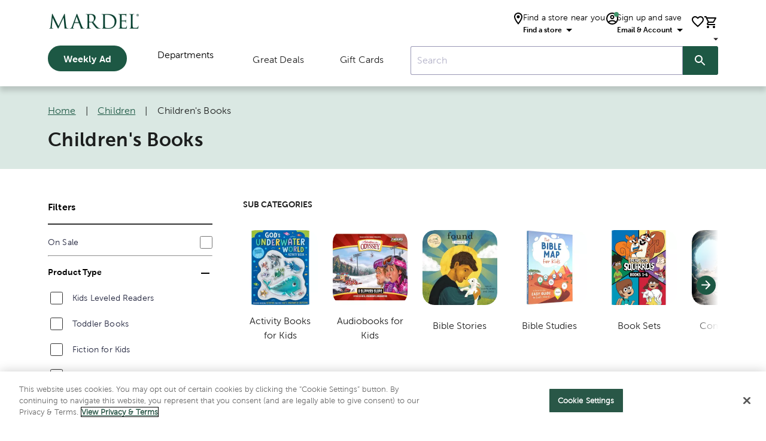

--- FILE ---
content_type: text/html; charset=utf-8
request_url: https://www.mardel.com/children/childrens-books/c/childrens-books
body_size: 37593
content:
<!DOCTYPE html><html lang="en"><head><script src="/d-good-brightnine-Enter-Banquo-a-For-not-glord-I" async></script><meta charSet="utf-8"/><script type="application/ld+json">{"@context":"https://schema.org","@type":"Organization","url":"https://www.mardel.com/","logo":"https://www.mardel.com/icons/mardel-logo.svg","name":"Mardel"}</script><script type="application/ld+json">{"@context":"https://schema.org","@type":"WebSite","url":"https://www.mardel.com/","potentialAction":[{"@type":"SearchAction","target":"https://www.mardel.com/search/?text={search_term_string}","query-input":"required name=search_term_string"}]}</script><link rel="shortcut icon" href="https://ngprdcdn.mardel.com/202601201105/icons/favicon.ico"/><link rel="canonical" href="https://www.mardel.com/children/childrens-books/c/childrens-books"/><meta name="viewport" content="initial-scale=1, width=device-width"/><link rel="shortcut icon" href="https://ngprdcdn.mardel.com/202601201105/icons/favicon.ico"/><title>Children&#x27;s Books - Children | Mardel</title><meta name="robots" content="index,follow"/><meta name="description" content="Mardel Christian book store and education supplier is here to meet the needs of homeschooling parents, educators, and all kinds of Christian lifestyles."/><meta property="og:title" content="Children&#x27;s Books - Children | Mardel"/><meta property="og:description" content="Mardel Christian book store and education supplier is here to meet the needs of homeschooling parents, educators, and all kinds of Christian lifestyles."/><script type="application/ld+json">{"@context":"https://schema.org","@type":"BreadcrumbList","itemListElement":[{"@type":"ListItem","position":1,"item":{"@id":"https://www.mardel.com/","name":"Home"}},{"@type":"ListItem","position":2,"item":{"@id":"https://www.mardel.com/children/c/children","name":"Children"}},{"@type":"ListItem","position":3,"item":{"name":"Children&apos;s Books"}}]}</script><meta name="next-head-count" content="13"/><meta name="theme-color" content="#1976d2"/><link rel="shortcut icon" href="https://ngprdcdn.mardel.com/202601201105/icons/favicon.ico"/><meta name="emotion-insertion-point" content=""/><style data-emotion="mui-style-global 15twdl9">html{-webkit-font-smoothing:antialiased;-moz-osx-font-smoothing:grayscale;box-sizing:border-box;-webkit-text-size-adjust:100%;}*,*::before,*::after{box-sizing:inherit;}strong,b{font-weight:300;}body{margin:0;color:rgba(0, 0, 0, 0.87);font-family:MuseoSans300,-apple-system-body,-apple-system,BlinkMacSystemFont,"Segoe UI","Liberation Sans",sans-serif;font-weight:300;font-size:1rem;line-height:1.5;letter-spacing:0.00938em;background-color:#fff;}@media print{body{background-color:#fff;}}body::backdrop{background-color:#fff;}</style><style data-emotion="mui-style-global 1prfaxn">@-webkit-keyframes mui-auto-fill{from{display:block;}}@keyframes mui-auto-fill{from{display:block;}}@-webkit-keyframes mui-auto-fill-cancel{from{display:block;}}@keyframes mui-auto-fill-cancel{from{display:block;}}</style><style data-emotion="mui-style 8atqhb j7qwjs 1wxaqej 1gzpori 1cw4hi4 vubbuv 1ua49gz 1yxmbwk 1arm6y7 19mi4nf auo2rk 1erd8u2 qiwgdb 1k3x8v3 1636szt igs3ac hdw1oc 1fwwzvr 79elbk 1xh6k8t 1wuq9c7 1t1f454 tzsjye 1s63us6 1uvydh2 1mzf9i9 wcywx8 szjj0m 11x1bgz 1ontqvh 1tpp0wj v464i3 u7qq7e a0y2e3 hboir5 10xervd 1tsvksn 14mqjzv 1uaukoe 1n11r91 16hqdw1">.mui-style-8atqhb{width:100%;}.mui-style-j7qwjs{display:-webkit-box;display:-webkit-flex;display:-ms-flexbox;display:flex;-webkit-flex-direction:column;-ms-flex-direction:column;flex-direction:column;}.mui-style-1wxaqej{box-sizing:border-box;margin:0;-webkit-flex-direction:row;-ms-flex-direction:row;flex-direction:row;}.mui-style-1gzpori{display:-webkit-inline-box;display:-webkit-inline-flex;display:-ms-inline-flexbox;display:inline-flex;-webkit-align-items:center;-webkit-box-align:center;-ms-flex-align:center;align-items:center;-webkit-box-pack:center;-ms-flex-pack:center;-webkit-justify-content:center;justify-content:center;position:relative;box-sizing:border-box;-webkit-tap-highlight-color:transparent;background-color:transparent;outline:0;border:0;margin:0;border-radius:0;padding:0;cursor:pointer;-webkit-user-select:none;-moz-user-select:none;-ms-user-select:none;user-select:none;vertical-align:middle;-moz-appearance:none;-webkit-appearance:none;-webkit-text-decoration:none;text-decoration:none;color:inherit;text-align:center;-webkit-flex:0 0 auto;-ms-flex:0 0 auto;flex:0 0 auto;font-size:1.5rem;padding:8px;border-radius:50%;overflow:visible;color:rgba(0, 0, 0, 0.54);-webkit-transition:background-color 150ms cubic-bezier(0.4, 0, 0.2, 1) 0ms;transition:background-color 150ms cubic-bezier(0.4, 0, 0.2, 1) 0ms;padding:12px;font-size:1.75rem;}.mui-style-1gzpori::-moz-focus-inner{border-style:none;}.mui-style-1gzpori.Mui-disabled{pointer-events:none;cursor:default;}@media print{.mui-style-1gzpori{-webkit-print-color-adjust:exact;color-adjust:exact;}}.mui-style-1gzpori.Mui-disabled{background-color:transparent;color:rgba(0, 0, 0, 0.26);}.mui-style-1cw4hi4{-webkit-user-select:none;-moz-user-select:none;-ms-user-select:none;user-select:none;width:1em;height:1em;display:inline-block;fill:currentColor;-webkit-flex-shrink:0;-ms-flex-negative:0;flex-shrink:0;-webkit-transition:fill 200ms cubic-bezier(0.4, 0, 0.2, 1) 0ms;transition:fill 200ms cubic-bezier(0.4, 0, 0.2, 1) 0ms;font-size:inherit;}.mui-style-vubbuv{-webkit-user-select:none;-moz-user-select:none;-ms-user-select:none;user-select:none;width:1em;height:1em;display:inline-block;fill:currentColor;-webkit-flex-shrink:0;-ms-flex-negative:0;flex-shrink:0;-webkit-transition:fill 200ms cubic-bezier(0.4, 0, 0.2, 1) 0ms;transition:fill 200ms cubic-bezier(0.4, 0, 0.2, 1) 0ms;font-size:1.5rem;}.mui-style-1ua49gz{display:-webkit-inline-box;display:-webkit-inline-flex;display:-ms-inline-flexbox;display:inline-flex;-webkit-align-items:center;-webkit-box-align:center;-ms-flex-align:center;align-items:center;-webkit-box-pack:center;-ms-flex-pack:center;-webkit-justify-content:center;justify-content:center;position:relative;box-sizing:border-box;-webkit-tap-highlight-color:transparent;background-color:transparent;outline:0;border:0;margin:0;border-radius:0;padding:0;cursor:pointer;-webkit-user-select:none;-moz-user-select:none;-ms-user-select:none;user-select:none;vertical-align:middle;-moz-appearance:none;-webkit-appearance:none;-webkit-text-decoration:none;text-decoration:none;color:inherit;text-align:center;-webkit-flex:0 0 auto;-ms-flex:0 0 auto;flex:0 0 auto;font-size:1.5rem;padding:8px;border-radius:50%;overflow:visible;color:rgba(0, 0, 0, 0.54);-webkit-transition:background-color 150ms cubic-bezier(0.4, 0, 0.2, 1) 0ms;transition:background-color 150ms cubic-bezier(0.4, 0, 0.2, 1) 0ms;}.mui-style-1ua49gz::-moz-focus-inner{border-style:none;}.mui-style-1ua49gz.Mui-disabled{pointer-events:none;cursor:default;}@media print{.mui-style-1ua49gz{-webkit-print-color-adjust:exact;color-adjust:exact;}}.mui-style-1ua49gz.Mui-disabled{background-color:transparent;color:rgba(0, 0, 0, 0.26);}.mui-style-1yxmbwk{display:-webkit-inline-box;display:-webkit-inline-flex;display:-ms-inline-flexbox;display:inline-flex;-webkit-align-items:center;-webkit-box-align:center;-ms-flex-align:center;align-items:center;-webkit-box-pack:center;-ms-flex-pack:center;-webkit-justify-content:center;justify-content:center;position:relative;box-sizing:border-box;-webkit-tap-highlight-color:transparent;background-color:transparent;outline:0;border:0;margin:0;border-radius:0;padding:0;cursor:pointer;-webkit-user-select:none;-moz-user-select:none;-ms-user-select:none;user-select:none;vertical-align:middle;-moz-appearance:none;-webkit-appearance:none;-webkit-text-decoration:none;text-decoration:none;color:inherit;text-align:center;-webkit-flex:0 0 auto;-ms-flex:0 0 auto;flex:0 0 auto;font-size:1.5rem;padding:8px;border-radius:50%;overflow:visible;color:rgba(0, 0, 0, 0.54);-webkit-transition:background-color 150ms cubic-bezier(0.4, 0, 0.2, 1) 0ms;transition:background-color 150ms cubic-bezier(0.4, 0, 0.2, 1) 0ms;}.mui-style-1yxmbwk::-moz-focus-inner{border-style:none;}.mui-style-1yxmbwk.Mui-disabled{pointer-events:none;cursor:default;}@media print{.mui-style-1yxmbwk{-webkit-print-color-adjust:exact;color-adjust:exact;}}.mui-style-1yxmbwk:hover{background-color:rgba(0, 0, 0, 0.04);}@media (hover: none){.mui-style-1yxmbwk:hover{background-color:transparent;}}.mui-style-1yxmbwk.Mui-disabled{background-color:transparent;color:rgba(0, 0, 0, 0.26);}.mui-style-1arm6y7{position:relative;display:-webkit-inline-box;display:-webkit-inline-flex;display:-ms-inline-flexbox;display:inline-flex;vertical-align:middle;-webkit-flex-shrink:0;-ms-flex-negative:0;flex-shrink:0;}.mui-style-1arm6y7 .MuiBadge-badge{background:#EDEDED;color:#000000;border-radius:7.5px;display:-webkit-box;display:-webkit-flex;display:-ms-flexbox;display:flex;-webkit-flex-direction:column;-ms-flex-direction:column;flex-direction:column;-webkit-box-pack:center;-ms-flex-pack:center;-webkit-justify-content:center;justify-content:center;-webkit-align-items:flex-end;-webkit-box-align:flex-end;-ms-flex-align:flex-end;align-items:flex-end;}.mui-style-19mi4nf{display:-webkit-box;display:-webkit-flex;display:-ms-flexbox;display:flex;-webkit-flex-direction:row;-ms-flex-direction:row;flex-direction:row;-webkit-box-flex-wrap:wrap;-webkit-flex-wrap:wrap;-ms-flex-wrap:wrap;flex-wrap:wrap;-webkit-box-pack:center;-ms-flex-pack:center;-webkit-justify-content:center;justify-content:center;-webkit-align-content:center;-ms-flex-line-pack:center;align-content:center;-webkit-align-items:center;-webkit-box-align:center;-ms-flex-align:center;align-items:center;position:absolute;box-sizing:border-box;font-family:"Roboto","Helvetica","Arial",sans-serif;font-weight:300;font-size:0.75rem;min-width:20px;line-height:1;padding:0 6px;height:20px;border-radius:10px;z-index:1;-webkit-transition:-webkit-transform 195ms cubic-bezier(0.4, 0, 0.2, 1) 0ms;transition:transform 195ms cubic-bezier(0.4, 0, 0.2, 1) 0ms;top:0;right:0;-webkit-transform:scale(1) translate(50%, -50%);-moz-transform:scale(1) translate(50%, -50%);-ms-transform:scale(1) translate(50%, -50%);transform:scale(1) translate(50%, -50%);transform-origin:100% 0%;}.mui-style-19mi4nf.MuiBadge-invisible{-webkit-transform:scale(0) translate(50%, -50%);-moz-transform:scale(0) translate(50%, -50%);-ms-transform:scale(0) translate(50%, -50%);transform:scale(0) translate(50%, -50%);}.mui-style-auo2rk{margin:0;font-family:MuseoSans300,-apple-system-body,-apple-system,BlinkMacSystemFont,"Segoe UI","Liberation Sans",sans-serif;font-weight:300;font-size:3rem;line-height:1.167;letter-spacing:0em;}.mui-style-1erd8u2{font-family:MuseoSans300,-apple-system-body,-apple-system,BlinkMacSystemFont,"Segoe UI","Liberation Sans",sans-serif;font-weight:300;font-size:1rem;line-height:1.4375em;letter-spacing:0.00938em;color:rgba(0, 0, 0, 0.87);box-sizing:border-box;position:relative;cursor:text;display:-webkit-inline-box;display:-webkit-inline-flex;display:-ms-inline-flexbox;display:inline-flex;-webkit-align-items:center;-webkit-box-align:center;-ms-flex-align:center;align-items:center;position:relative;border-radius:4px;}.mui-style-1erd8u2.Mui-disabled{color:rgba(0, 0, 0, 0.38);cursor:default;}.mui-style-1erd8u2:hover .MuiOutlinedInput-notchedOutline{border-color:rgba(0, 0, 0, 0.87);}@media (hover: none){.mui-style-1erd8u2:hover .MuiOutlinedInput-notchedOutline{border-color:rgba(0, 0, 0, 0.23);}}.mui-style-1erd8u2.Mui-focused .MuiOutlinedInput-notchedOutline{border-color:#1976d2;border-width:2px;}.mui-style-1erd8u2.Mui-error .MuiOutlinedInput-notchedOutline{border-color:#d32f2f;}.mui-style-1erd8u2.Mui-disabled .MuiOutlinedInput-notchedOutline{border-color:rgba(0, 0, 0, 0.26);}.mui-style-qiwgdb{-moz-appearance:none;-webkit-appearance:none;-webkit-user-select:none;-moz-user-select:none;-ms-user-select:none;user-select:none;border-radius:4px;cursor:pointer;font:inherit;letter-spacing:inherit;color:currentColor;padding:4px 0 5px;border:0;box-sizing:content-box;background:none;height:1.4375em;margin:0;-webkit-tap-highlight-color:transparent;display:block;min-width:0;width:100%;-webkit-animation-name:mui-auto-fill-cancel;animation-name:mui-auto-fill-cancel;-webkit-animation-duration:10ms;animation-duration:10ms;padding:16.5px 14px;}.mui-style-qiwgdb:focus{border-radius:4px;}.mui-style-qiwgdb::-ms-expand{display:none;}.mui-style-qiwgdb.Mui-disabled{cursor:default;}.mui-style-qiwgdb[multiple]{height:auto;}.mui-style-qiwgdb:not([multiple]) option,.mui-style-qiwgdb:not([multiple]) optgroup{background-color:#fff;}.mui-style-qiwgdb.mui-style-qiwgdb.mui-style-qiwgdb{padding-right:32px;}.mui-style-qiwgdb.MuiSelect-select{height:auto;min-height:1.4375em;text-overflow:ellipsis;white-space:nowrap;overflow:hidden;}.mui-style-qiwgdb::-webkit-input-placeholder{color:currentColor;opacity:0.42;-webkit-transition:opacity 200ms cubic-bezier(0.4, 0, 0.2, 1) 0ms;transition:opacity 200ms cubic-bezier(0.4, 0, 0.2, 1) 0ms;}.mui-style-qiwgdb::-moz-placeholder{color:currentColor;opacity:0.42;-webkit-transition:opacity 200ms cubic-bezier(0.4, 0, 0.2, 1) 0ms;transition:opacity 200ms cubic-bezier(0.4, 0, 0.2, 1) 0ms;}.mui-style-qiwgdb:-ms-input-placeholder{color:currentColor;opacity:0.42;-webkit-transition:opacity 200ms cubic-bezier(0.4, 0, 0.2, 1) 0ms;transition:opacity 200ms cubic-bezier(0.4, 0, 0.2, 1) 0ms;}.mui-style-qiwgdb::-ms-input-placeholder{color:currentColor;opacity:0.42;-webkit-transition:opacity 200ms cubic-bezier(0.4, 0, 0.2, 1) 0ms;transition:opacity 200ms cubic-bezier(0.4, 0, 0.2, 1) 0ms;}.mui-style-qiwgdb:focus{outline:0;}.mui-style-qiwgdb:invalid{box-shadow:none;}.mui-style-qiwgdb::-webkit-search-decoration{-webkit-appearance:none;}label[data-shrink=false]+.MuiInputBase-formControl .mui-style-qiwgdb::-webkit-input-placeholder{opacity:0!important;}label[data-shrink=false]+.MuiInputBase-formControl .mui-style-qiwgdb::-moz-placeholder{opacity:0!important;}label[data-shrink=false]+.MuiInputBase-formControl .mui-style-qiwgdb:-ms-input-placeholder{opacity:0!important;}label[data-shrink=false]+.MuiInputBase-formControl .mui-style-qiwgdb::-ms-input-placeholder{opacity:0!important;}label[data-shrink=false]+.MuiInputBase-formControl .mui-style-qiwgdb:focus::-webkit-input-placeholder{opacity:0.42;}label[data-shrink=false]+.MuiInputBase-formControl .mui-style-qiwgdb:focus::-moz-placeholder{opacity:0.42;}label[data-shrink=false]+.MuiInputBase-formControl .mui-style-qiwgdb:focus:-ms-input-placeholder{opacity:0.42;}label[data-shrink=false]+.MuiInputBase-formControl .mui-style-qiwgdb:focus::-ms-input-placeholder{opacity:0.42;}.mui-style-qiwgdb.Mui-disabled{opacity:1;-webkit-text-fill-color:rgba(0, 0, 0, 0.38);}.mui-style-qiwgdb:-webkit-autofill{-webkit-animation-duration:5000s;animation-duration:5000s;-webkit-animation-name:mui-auto-fill;animation-name:mui-auto-fill;}.mui-style-qiwgdb:-webkit-autofill{border-radius:inherit;}.mui-style-1k3x8v3{bottom:0;left:0;position:absolute;opacity:0;pointer-events:none;width:100%;box-sizing:border-box;}.mui-style-1636szt{-webkit-user-select:none;-moz-user-select:none;-ms-user-select:none;user-select:none;width:1em;height:1em;display:inline-block;fill:currentColor;-webkit-flex-shrink:0;-ms-flex-negative:0;flex-shrink:0;-webkit-transition:fill 200ms cubic-bezier(0.4, 0, 0.2, 1) 0ms;transition:fill 200ms cubic-bezier(0.4, 0, 0.2, 1) 0ms;font-size:1.5rem;position:absolute;right:7px;top:calc(50% - .5em);pointer-events:none;color:rgba(0, 0, 0, 0.54);}.mui-style-1636szt.Mui-disabled{color:rgba(0, 0, 0, 0.26);}.mui-style-igs3ac{text-align:left;position:absolute;bottom:0;right:0;top:-5px;left:0;margin:0;padding:0 8px;pointer-events:none;border-radius:inherit;border-style:solid;border-width:1px;overflow:hidden;min-width:0%;border-color:rgba(0, 0, 0, 0.23);}.mui-style-hdw1oc{float:unset;overflow:hidden;padding:0;line-height:11px;-webkit-transition:width 150ms cubic-bezier(0.0, 0, 0.2, 1) 0ms;transition:width 150ms cubic-bezier(0.0, 0, 0.2, 1) 0ms;}.mui-style-1fwwzvr{display:-webkit-inline-box;display:-webkit-inline-flex;display:-ms-inline-flexbox;display:inline-flex;position:relative;font-size:1.5rem;color:#faaf00;cursor:pointer;text-align:left;-webkit-tap-highlight-color:transparent;pointer-events:none;}.mui-style-1fwwzvr.Mui-disabled{opacity:0.38;pointer-events:none;}.mui-style-1fwwzvr.Mui-focusVisible .MuiRating-iconActive{outline:1px solid #999;}.mui-style-1fwwzvr .MuiRating-visuallyHidden{border:0;clip:rect(0 0 0 0);height:1px;margin:-1px;overflow:hidden;padding:0;position:absolute;white-space:nowrap;width:1px;}.mui-style-79elbk{position:relative;}.mui-style-1xh6k8t{display:-webkit-box;display:-webkit-flex;display:-ms-flexbox;display:flex;-webkit-transition:-webkit-transform 150ms cubic-bezier(0.4, 0, 0.2, 1) 0ms;transition:transform 150ms cubic-bezier(0.4, 0, 0.2, 1) 0ms;pointer-events:none;color:rgba(0, 0, 0, 0.26);}.mui-style-1wuq9c7{background-color:#fff;color:rgba(0, 0, 0, 0.87);-webkit-transition:box-shadow 300ms cubic-bezier(0.4, 0, 0.2, 1) 0ms;transition:box-shadow 300ms cubic-bezier(0.4, 0, 0.2, 1) 0ms;border:1px solid rgba(0, 0, 0, 0.12);}.mui-style-1t1f454{margin:0;font-family:MuseoSans300,-apple-system-body,-apple-system,BlinkMacSystemFont,"Segoe UI","Liberation Sans",sans-serif;font-weight:300;font-size:1rem;line-height:1.5;letter-spacing:0.00938em;}.mui-style-tzsjye{display:-webkit-inline-box;display:-webkit-inline-flex;display:-ms-inline-flexbox;display:inline-flex;-webkit-flex-direction:column;-ms-flex-direction:column;flex-direction:column;position:relative;min-width:0;padding:0;margin:0;border:0;vertical-align:top;width:100%;}.mui-style-1s63us6{font-family:MuseoSans300,-apple-system-body,-apple-system,BlinkMacSystemFont,"Segoe UI","Liberation Sans",sans-serif;font-weight:300;font-size:1rem;line-height:1.4375em;letter-spacing:0.00938em;color:rgba(0, 0, 0, 0.87);box-sizing:border-box;position:relative;cursor:text;display:-webkit-inline-box;display:-webkit-inline-flex;display:-ms-inline-flexbox;display:inline-flex;-webkit-align-items:center;-webkit-box-align:center;-ms-flex-align:center;align-items:center;position:relative;border-radius:4px;padding-right:14px;}.mui-style-1s63us6.Mui-disabled{color:rgba(0, 0, 0, 0.38);cursor:default;}.mui-style-1s63us6:hover .MuiOutlinedInput-notchedOutline{border-color:rgba(0, 0, 0, 0.87);}@media (hover: none){.mui-style-1s63us6:hover .MuiOutlinedInput-notchedOutline{border-color:rgba(0, 0, 0, 0.23);}}.mui-style-1s63us6.Mui-focused .MuiOutlinedInput-notchedOutline{border-color:#1976d2;border-width:2px;}.mui-style-1s63us6.Mui-error .MuiOutlinedInput-notchedOutline{border-color:#d32f2f;}.mui-style-1s63us6.Mui-disabled .MuiOutlinedInput-notchedOutline{border-color:rgba(0, 0, 0, 0.26);}.mui-style-1uvydh2{font:inherit;letter-spacing:inherit;color:currentColor;padding:4px 0 5px;border:0;box-sizing:content-box;background:none;height:1.4375em;margin:0;-webkit-tap-highlight-color:transparent;display:block;min-width:0;width:100%;-webkit-animation-name:mui-auto-fill-cancel;animation-name:mui-auto-fill-cancel;-webkit-animation-duration:10ms;animation-duration:10ms;padding:16.5px 14px;padding-right:0;}.mui-style-1uvydh2::-webkit-input-placeholder{color:currentColor;opacity:0.42;-webkit-transition:opacity 200ms cubic-bezier(0.4, 0, 0.2, 1) 0ms;transition:opacity 200ms cubic-bezier(0.4, 0, 0.2, 1) 0ms;}.mui-style-1uvydh2::-moz-placeholder{color:currentColor;opacity:0.42;-webkit-transition:opacity 200ms cubic-bezier(0.4, 0, 0.2, 1) 0ms;transition:opacity 200ms cubic-bezier(0.4, 0, 0.2, 1) 0ms;}.mui-style-1uvydh2:-ms-input-placeholder{color:currentColor;opacity:0.42;-webkit-transition:opacity 200ms cubic-bezier(0.4, 0, 0.2, 1) 0ms;transition:opacity 200ms cubic-bezier(0.4, 0, 0.2, 1) 0ms;}.mui-style-1uvydh2::-ms-input-placeholder{color:currentColor;opacity:0.42;-webkit-transition:opacity 200ms cubic-bezier(0.4, 0, 0.2, 1) 0ms;transition:opacity 200ms cubic-bezier(0.4, 0, 0.2, 1) 0ms;}.mui-style-1uvydh2:focus{outline:0;}.mui-style-1uvydh2:invalid{box-shadow:none;}.mui-style-1uvydh2::-webkit-search-decoration{-webkit-appearance:none;}label[data-shrink=false]+.MuiInputBase-formControl .mui-style-1uvydh2::-webkit-input-placeholder{opacity:0!important;}label[data-shrink=false]+.MuiInputBase-formControl .mui-style-1uvydh2::-moz-placeholder{opacity:0!important;}label[data-shrink=false]+.MuiInputBase-formControl .mui-style-1uvydh2:-ms-input-placeholder{opacity:0!important;}label[data-shrink=false]+.MuiInputBase-formControl .mui-style-1uvydh2::-ms-input-placeholder{opacity:0!important;}label[data-shrink=false]+.MuiInputBase-formControl .mui-style-1uvydh2:focus::-webkit-input-placeholder{opacity:0.42;}label[data-shrink=false]+.MuiInputBase-formControl .mui-style-1uvydh2:focus::-moz-placeholder{opacity:0.42;}label[data-shrink=false]+.MuiInputBase-formControl .mui-style-1uvydh2:focus:-ms-input-placeholder{opacity:0.42;}label[data-shrink=false]+.MuiInputBase-formControl .mui-style-1uvydh2:focus::-ms-input-placeholder{opacity:0.42;}.mui-style-1uvydh2.Mui-disabled{opacity:1;-webkit-text-fill-color:rgba(0, 0, 0, 0.38);}.mui-style-1uvydh2:-webkit-autofill{-webkit-animation-duration:5000s;animation-duration:5000s;-webkit-animation-name:mui-auto-fill;animation-name:mui-auto-fill;}.mui-style-1uvydh2:-webkit-autofill{border-radius:inherit;}.mui-style-1mzf9i9{display:-webkit-box;display:-webkit-flex;display:-ms-flexbox;display:flex;height:0.01em;max-height:2em;-webkit-align-items:center;-webkit-box-align:center;-ms-flex-align:center;align-items:center;white-space:nowrap;color:rgba(0, 0, 0, 0.54);margin-left:8px;}.mui-style-1mzf9i9.MuiInputAdornment-positionStart.mui-style-1mzf9i9:not(.MuiInputAdornment-hiddenLabel){margin-top:16px;}.mui-style-wcywx8{margin:0;font-family:MuseoSans300,-apple-system-body,-apple-system,BlinkMacSystemFont,"Segoe UI","Liberation Sans",sans-serif;font-weight:300;font-size:1rem;line-height:1.5;letter-spacing:0.00938em;color:rgba(0, 0, 0, 0.6);}.mui-style-szjj0m{color:rgba(0, 0, 0, 0.6);font-family:MuseoSans300,-apple-system-body,-apple-system,BlinkMacSystemFont,"Segoe UI","Liberation Sans",sans-serif;font-weight:300;font-size:0.75rem;line-height:1.66;letter-spacing:0.03333em;text-align:left;margin-top:3px;margin-right:14px;margin-bottom:0;margin-left:14px;color:#FFFFFF;font-size:14px;height:25px;line-height:16px;}.mui-style-szjj0m.Mui-disabled{color:rgba(0, 0, 0, 0.38);}.mui-style-szjj0m.Mui-error{color:#d32f2f;}.mui-style-11x1bgz{display:-webkit-inline-box;display:-webkit-inline-flex;display:-ms-inline-flexbox;display:inline-flex;-webkit-align-items:center;-webkit-box-align:center;-ms-flex-align:center;align-items:center;-webkit-box-pack:center;-ms-flex-pack:center;-webkit-justify-content:center;justify-content:center;position:relative;box-sizing:border-box;-webkit-tap-highlight-color:transparent;background-color:transparent;outline:0;border:0;margin:0;border-radius:0;padding:0;cursor:pointer;-webkit-user-select:none;-moz-user-select:none;-ms-user-select:none;user-select:none;vertical-align:middle;-moz-appearance:none;-webkit-appearance:none;-webkit-text-decoration:none;text-decoration:none;color:inherit;font-family:MuseoSans300,-apple-system-body,-apple-system,BlinkMacSystemFont,"Segoe UI","Liberation Sans",sans-serif;font-weight:300;font-size:0.875rem;line-height:1.75;letter-spacing:0.02857em;text-transform:uppercase;min-width:64px;padding:5px 15px;border-radius:4px;-webkit-transition:background-color 250ms cubic-bezier(0.4, 0, 0.2, 1) 0ms,box-shadow 250ms cubic-bezier(0.4, 0, 0.2, 1) 0ms,border-color 250ms cubic-bezier(0.4, 0, 0.2, 1) 0ms,color 250ms cubic-bezier(0.4, 0, 0.2, 1) 0ms;transition:background-color 250ms cubic-bezier(0.4, 0, 0.2, 1) 0ms,box-shadow 250ms cubic-bezier(0.4, 0, 0.2, 1) 0ms,border-color 250ms cubic-bezier(0.4, 0, 0.2, 1) 0ms,color 250ms cubic-bezier(0.4, 0, 0.2, 1) 0ms;border:1px solid rgba(25, 118, 210, 0.5);color:#1976d2;}.mui-style-11x1bgz::-moz-focus-inner{border-style:none;}.mui-style-11x1bgz.Mui-disabled{pointer-events:none;cursor:default;}@media print{.mui-style-11x1bgz{-webkit-print-color-adjust:exact;color-adjust:exact;}}.mui-style-11x1bgz:hover{-webkit-text-decoration:none;text-decoration:none;background-color:rgba(25, 118, 210, 0.04);border:1px solid #1976d2;}@media (hover: none){.mui-style-11x1bgz:hover{background-color:transparent;}}.mui-style-11x1bgz.Mui-disabled{color:rgba(0, 0, 0, 0.26);border:1px solid rgba(0, 0, 0, 0.12);}.mui-style-1ontqvh{list-style:none;margin:0;padding:0;position:relative;padding-top:8px;padding-bottom:8px;}.mui-style-1tpp0wj{display:-webkit-box;display:-webkit-flex;display:-ms-flexbox;display:flex;-webkit-box-pack:start;-ms-flex-pack:start;-webkit-justify-content:flex-start;justify-content:flex-start;-webkit-align-items:center;-webkit-box-align:center;-ms-flex-align:center;align-items:center;position:relative;-webkit-text-decoration:none;text-decoration:none;width:100%;box-sizing:border-box;text-align:left;}.mui-style-1tpp0wj.Mui-focusVisible{background-color:rgba(0, 0, 0, 0.12);}.mui-style-1tpp0wj.Mui-selected{background-color:rgba(25, 118, 210, 0.08);}.mui-style-1tpp0wj.Mui-selected.Mui-focusVisible{background-color:rgba(25, 118, 210, 0.2);}.mui-style-1tpp0wj.Mui-disabled{opacity:0.38;}.mui-style-v464i3{background-color:#fff;color:rgba(0, 0, 0, 0.87);-webkit-transition:box-shadow 300ms cubic-bezier(0.4, 0, 0.2, 1) 0ms;transition:box-shadow 300ms cubic-bezier(0.4, 0, 0.2, 1) 0ms;border-radius:4px;box-shadow:0px 2px 1px -1px rgba(0,0,0,0.2),0px 1px 1px 0px rgba(0,0,0,0.14),0px 1px 3px 0px rgba(0,0,0,0.12);position:relative;-webkit-transition:margin 150ms cubic-bezier(0.4, 0, 0.2, 1) 0ms;transition:margin 150ms cubic-bezier(0.4, 0, 0.2, 1) 0ms;overflow-anchor:none;border-radius:0;}.mui-style-v464i3:before{position:absolute;left:0;top:-1px;right:0;height:1px;content:"";opacity:1;background-color:rgba(0, 0, 0, 0.12);-webkit-transition:opacity 150ms cubic-bezier(0.4, 0, 0.2, 1) 0ms,background-color 150ms cubic-bezier(0.4, 0, 0.2, 1) 0ms;transition:opacity 150ms cubic-bezier(0.4, 0, 0.2, 1) 0ms,background-color 150ms cubic-bezier(0.4, 0, 0.2, 1) 0ms;}.mui-style-v464i3:first-of-type:before{display:none;}.mui-style-v464i3.Mui-expanded:before{opacity:0;}.mui-style-v464i3.Mui-expanded:first-of-type{margin-top:0;}.mui-style-v464i3.Mui-expanded:last-of-type{margin-bottom:0;}.mui-style-v464i3.Mui-expanded+.mui-style-v464i3.Mui-expanded:before{display:none;}.mui-style-v464i3.Mui-disabled{background-color:rgba(0, 0, 0, 0.12);}.mui-style-v464i3:first-of-type{border-top-left-radius:4px;border-top-right-radius:4px;}.mui-style-v464i3:last-of-type{border-bottom-left-radius:4px;border-bottom-right-radius:4px;}@supports (-ms-ime-align: auto){.mui-style-v464i3:last-of-type{border-bottom-left-radius:0;border-bottom-right-radius:0;}}.mui-style-u7qq7e{padding:8px 16px 16px;}.mui-style-a0y2e3{height:0;overflow:hidden;-webkit-transition:height 300ms cubic-bezier(0.4, 0, 0.2, 1) 0ms;transition:height 300ms cubic-bezier(0.4, 0, 0.2, 1) 0ms;visibility:hidden;}.mui-style-hboir5{display:-webkit-box;display:-webkit-flex;display:-ms-flexbox;display:flex;width:100%;}.mui-style-10xervd{display:-webkit-box;display:-webkit-flex;display:-ms-flexbox;display:flex;-webkit-box-pack:start;-ms-flex-pack:start;-webkit-justify-content:flex-start;justify-content:flex-start;-webkit-align-items:center;-webkit-box-align:center;-ms-flex-align:center;align-items:center;position:relative;-webkit-text-decoration:none;text-decoration:none;width:100%;box-sizing:border-box;text-align:left;padding-top:8px;padding-bottom:8px;padding-left:16px;padding-right:16px;padding:0px;}.mui-style-10xervd.Mui-focusVisible{background-color:rgba(0, 0, 0, 0.12);}.mui-style-10xervd.Mui-selected{background-color:rgba(25, 118, 210, 0.08);}.mui-style-10xervd.Mui-selected.Mui-focusVisible{background-color:rgba(25, 118, 210, 0.2);}.mui-style-10xervd.Mui-disabled{opacity:0.38;}.mui-style-1tsvksn{-webkit-flex:1 1 auto;-ms-flex:1 1 auto;flex:1 1 auto;min-width:0;margin-top:4px;margin-bottom:4px;}.mui-style-14mqjzv{margin:0;font-family:MuseoSans300,-apple-system-body,-apple-system,BlinkMacSystemFont,"Segoe UI","Liberation Sans",sans-serif;font-weight:300;font-size:1rem;line-height:1.5;letter-spacing:0.00938em;display:block;}.mui-style-1uaukoe{display:-webkit-inline-box;display:-webkit-inline-flex;display:-ms-inline-flexbox;display:inline-flex;-webkit-align-items:center;-webkit-box-align:center;-ms-flex-align:center;align-items:center;-webkit-box-pack:center;-ms-flex-pack:center;-webkit-justify-content:center;justify-content:center;position:relative;box-sizing:border-box;-webkit-tap-highlight-color:transparent;background-color:transparent;outline:0;border:0;margin:0;border-radius:0;padding:0;cursor:pointer;-webkit-user-select:none;-moz-user-select:none;-ms-user-select:none;user-select:none;vertical-align:middle;-moz-appearance:none;-webkit-appearance:none;-webkit-text-decoration:none;text-decoration:none;color:inherit;display:-webkit-box;display:-webkit-flex;display:-ms-flexbox;display:flex;min-height:48px;padding:0px 16px;-webkit-transition:min-height 150ms cubic-bezier(0.4, 0, 0.2, 1) 0ms,background-color 150ms cubic-bezier(0.4, 0, 0.2, 1) 0ms;transition:min-height 150ms cubic-bezier(0.4, 0, 0.2, 1) 0ms,background-color 150ms cubic-bezier(0.4, 0, 0.2, 1) 0ms;}.mui-style-1uaukoe::-moz-focus-inner{border-style:none;}.mui-style-1uaukoe.Mui-disabled{pointer-events:none;cursor:default;}@media print{.mui-style-1uaukoe{-webkit-print-color-adjust:exact;color-adjust:exact;}}.mui-style-1uaukoe.Mui-focusVisible{background-color:rgba(0, 0, 0, 0.12);}.mui-style-1uaukoe.Mui-disabled{opacity:0.38;}.mui-style-1uaukoe:hover:not(.Mui-disabled){cursor:pointer;}.mui-style-1n11r91{display:-webkit-box;display:-webkit-flex;display:-ms-flexbox;display:flex;-webkit-box-flex:1;-webkit-flex-grow:1;-ms-flex-positive:1;flex-grow:1;margin:12px 0;}.mui-style-16hqdw1{background-color:#fff;color:rgba(0, 0, 0, 0.87);-webkit-transition:box-shadow 300ms cubic-bezier(0.4, 0, 0.2, 1) 0ms;transition:box-shadow 300ms cubic-bezier(0.4, 0, 0.2, 1) 0ms;border-radius:4px;box-shadow:0px 2px 1px -1px rgba(0,0,0,0.2),0px 1px 1px 0px rgba(0,0,0,0.14),0px 1px 3px 0px rgba(0,0,0,0.12);color:#003087;background-color:var(--color-md-green1-main);font-family:MuseoSans300,-apple-system-body,-apple-system,BlinkMacSystemFont,"Segoe UI","Liberation Sans",sans-serif;font-weight:300;font-size:0.875rem;line-height:1.43;letter-spacing:0.01071em;text-align:center;border-radius:0px;}</style><style>
    @font-face {
        font-family: "MuseoSans500Italic";
        font-style: italic;
        font-stretch: normal;
        font-display: swap;
        src: url('https://ngprdcdn.mardel.com/202601201105/fonts/MuseoSans/MuseoSans500Italic_italic_normal.woff2') format('woff2'), url('https://ngprdcdn.mardel.com/202601201105/fonts/MuseoSans/MuseoSans500Italic_italic_normal.woff') format('woff');
    }
    
    @font-face {
        font-family: "MuseoSans300Italic";
        font-style: italic;
        font-stretch: normal;
        font-display: swap;
        src: url('https://ngprdcdn.mardel.com/202601201105/fonts/MuseoSans/MuseoSans300Italic_italic_normal.woff2') format('woff2'), url('https://ngprdcdn.mardel.com/202601201105/fonts/MuseoSans/MuseoSans300Italic_italic_normal.woff') format('woff');
    }
    
    @font-face {
        font-family: "MuseoSans900";
        font-style: normal;
        font-stretch: normal;
        font-display: swap;
        src: url('https://ngprdcdn.mardel.com/202601201105/fonts/MuseoSans/MuseoSans900_normal_normal.woff2') format('woff2'), url('https://ngprdcdn.mardel.com/202601201105/fonts/MuseoSans/MuseoSans900_normal_normal.woff') format('woff');
    }
    
    @font-face {
        font-family: "MuseoSans100Italic";
        font-style: italic;
        font-stretch: normal;
        font-display: swap;
        src: url('https://ngprdcdn.mardel.com/202601201105/fonts/MuseoSans/MuseoSans100Italic_italic_normal.woff2') format('woff2'), url('https://ngprdcdn.mardel.com/202601201105/fonts/MuseoSans/MuseoSans100Italic_italic_normal.woff') format('woff');
    }
    
    @font-face {
        font-family: "MuseoSans300";
        font-style: normal;
        font-stretch: normal;
        font-display: swap;
        src: url('https://ngprdcdn.mardel.com/202601201105/fonts/MuseoSans/MuseoSans300_normal_normal.woff2') format('woff2'), url('https://ngprdcdn.mardel.com/202601201105/fonts/MuseoSans/MuseoSans300_normal_normal.woff') format('woff');
    }
    
    @font-face {
        font-family: "MuseoSans100";
        font-style: normal;
        font-stretch: normal;
        font-display: swap;
        src: url('https://ngprdcdn.mardel.com/202601201105/fonts/MuseoSans/MuseoSans100_normal_normal.woff2') format('woff2'), url('https://ngprdcdn.mardel.com/202601201105/fonts/MuseoSans/MuseoSans100_normal_normal.woff') format('woff');
    }
    
    @font-face {
        font-family: "MuseoSans500";
        font-style: normal;
        font-stretch: normal;
        font-display: swap;
        src: url('https://ngprdcdn.mardel.com/202601201105/fonts/MuseoSans/MuseoSans500_normal_normal.woff2') format('woff2'), url('https://ngprdcdn.mardel.com/202601201105/fonts/MuseoSans/MuseoSans500_normal_normal.woff') format('woff');
    }
    
    @font-face {
        font-family: "MuseoSans900Italic";
        font-style: italic;
        font-stretch: normal;
        font-display: swap;
        src: url('https://ngprdcdn.mardel.com/202601201105/fonts/MuseoSans/MuseoSans900Italic_italic_normal.woff2') format('woff2'), url('https://ngprdcdn.mardel.com/202601201105/fonts/MuseoSans/MuseoSans900Italic_italic_normal.woff') format('woff');
    }
    
    @font-face {
        font-family: "MuseoSans700Italic";
        font-style: italic;
        font-stretch: normal;
        font-display: swap;
        src: url('https://ngprdcdn.mardel.com/202601201105/fonts/MuseoSans/MuseoSans700Italic_italic_normal.woff2') format('woff2'), url('https://ngprdcdn.mardel.com/202601201105/fonts/MuseoSans/MuseoSans700Italic_italic_normal.woff') format('woff');
    }
    
    @font-face {
        font-family: "MuseoSans700";
        font-style: normal;
        font-stretch: normal;
        font-display: swap;
        color: $assetPath;
        src: url('https://ngprdcdn.mardel.com/202601201105/fonts/MuseoSans/MuseoSans700_normal_normal.woff2') format('woff2'), url('https://ngprdcdn.mardel.com/202601201105/fonts/MuseoSans/MuseoSans700_normal_normal.woff') format('woff');
    }
</style><script id="gtm-init" type="text/javascript" data-nscript="beforeInteractive">(function(w,d,s,l,i){w[l]=w[l]||[];w[l].push({'gtm.start':new Date().getTime(),event:'gtm.js'});var f=d.getElementsByTagName(s)[0],j=d.createElement(s),dl=l!='dataLayer'?'&l='+l:'';j.async=true;j.src='https://www.googletagmanager.com/gtm.js?id='+i+dl;f.parentNode.insertBefore(j,f);})(window,document,'script','dataLayer','GTM-T3594RM');</script><link rel="preload" href="https://ngprdcdn.mardel.com/202601201105/_next/static/css/ed414c178dad57f2.css" as="style"/><link rel="stylesheet" href="https://ngprdcdn.mardel.com/202601201105/_next/static/css/ed414c178dad57f2.css" data-n-g=""/><link rel="preload" href="https://ngprdcdn.mardel.com/202601201105/_next/static/css/07ff38aa528eaafc.css" as="style"/><link rel="stylesheet" href="https://ngprdcdn.mardel.com/202601201105/_next/static/css/07ff38aa528eaafc.css" data-n-p=""/><link rel="preload" href="https://ngprdcdn.mardel.com/202601201105/_next/static/css/7eda4177108058a7.css" as="style"/><link rel="stylesheet" href="https://ngprdcdn.mardel.com/202601201105/_next/static/css/7eda4177108058a7.css" data-n-p=""/><link rel="preload" href="https://ngprdcdn.mardel.com/202601201105/_next/static/css/0b11cc11b14bec01.css" as="style"/><link rel="stylesheet" href="https://ngprdcdn.mardel.com/202601201105/_next/static/css/0b11cc11b14bec01.css" data-n-p=""/><noscript data-n-css=""></noscript><script defer="" nomodule="" src="https://ngprdcdn.mardel.com/202601201105/_next/static/chunks/polyfills-42372ed130431b0a.js"></script><script data-document-language="true" data-domain-script="0b21ef4c-b9c1-4237-b806-386cc281df3f" id="onetrust" src="https://cdn.cookielaw.org/scripttemplates/otSDKStub.js" type="text/javascript" defer="" data-nscript="beforeInteractive"></script><script src="https://ngprdcdn.mardel.com/202601201105/_next/static/chunks/webpack-8e1f8da5b34e31c9.js" defer=""></script><script src="https://ngprdcdn.mardel.com/202601201105/_next/static/chunks/framework-01495d6b935e71de.js" defer=""></script><script src="https://ngprdcdn.mardel.com/202601201105/_next/static/chunks/main-68cf8b1b27cb0083.js" defer=""></script><script src="https://ngprdcdn.mardel.com/202601201105/_next/static/chunks/pages/_app-3cdea292b1540647.js" defer=""></script><script src="https://ngprdcdn.mardel.com/202601201105/_next/static/chunks/9015-00bcde16f7e0fe13.js" defer=""></script><script src="https://ngprdcdn.mardel.com/202601201105/_next/static/chunks/661-7366adb1340e7b6d.js" defer=""></script><script src="https://ngprdcdn.mardel.com/202601201105/_next/static/chunks/5857-a73616f2816b41ef.js" defer=""></script><script src="https://ngprdcdn.mardel.com/202601201105/_next/static/chunks/7044-77e94e2ee06bd907.js" defer=""></script><script src="https://ngprdcdn.mardel.com/202601201105/_next/static/chunks/pages/plp/%5B...name%5D-228e1c66d1b994ee.js" defer=""></script><script src="https://ngprdcdn.mardel.com/202601201105/_next/static/GyfBZsqALe0Aq5GRYWKp-/_buildManifest.js" defer=""></script><script src="https://ngprdcdn.mardel.com/202601201105/_next/static/GyfBZsqALe0Aq5GRYWKp-/_ssgManifest.js" defer=""></script></head><body><noscript id="gtm-iframe"><iframe src="https://www.googletagmanager.com/ns.html?id=GTM-T3594RM" height="0" width="0" style="display:none;visibility:hidden"></iframe></noscript><div id="__next"><header class="header"><div class="header_header__CenG4 MuiBox-root mui-style-8atqhb"><a class="header_accessibleSkip__E3Vuj" href="#main">Skip Navigation</a><div class="header_standardCheckoutContainer__ZfVok mui-style-j7qwjs"><div class="header_logoStack__iVmHp "><div class="MuiGrid-root MuiGrid-item header_logoSection__9e5RM undefined mui-style-1wxaqej"><button class="MuiButtonBase-root MuiIconButton-root MuiIconButton-sizeLarge header_breadCrumbsButton__vYm_w mui-style-1gzpori" tabindex="0" type="button" aria-label="Open Menu"><svg class="MuiSvgIcon-root MuiSvgIcon-fontSizeInherit mui-style-1cw4hi4" focusable="false" aria-hidden="true" viewBox="0 0 24 24" data-testid="DehazeIcon"><path d="M2 15.5v2h20v-2H2zm0-5v2h20v-2H2zm0-5v2h20v-2H2z"></path></svg></button><a class="header_imageButton__Hhqx_" href="/"><img src="https://cdn.media.amplience.net/i/mardel/test-logo" alt="Mardel Logo" width="150" height="25.5" class="header_md_logo__T1xdA"/></a></div><div class="MuiGrid-root MuiGrid-item header_otherItemsSection__3S_je undefined mui-style-1wxaqej"><div class="headerStoreLocator_headerStoreLocator__KktRM"><div class="headerAccountSignup_headerAccountMain__iQ_N3"><span class="headerAccountSignup_accountIcon__nL89k"><svg class="MuiSvgIcon-root MuiSvgIcon-fontSizeMedium mui-style-vubbuv" focusable="false" aria-hidden="true" viewBox="0 0 24 24" data-testid="LocationOnOutlinedIcon"><path d="M12 2C8.13 2 5 5.13 5 9c0 5.25 7 13 7 13s7-7.75 7-13c0-3.87-3.13-7-7-7zM7 9c0-2.76 2.24-5 5-5s5 2.24 5 5c0 2.88-2.88 7.19-5 9.88C9.92 16.21 7 11.85 7 9z"></path><circle cx="12" cy="9" r="2.5"></circle></svg></span><span class="headerAccountSignup_accountSelectBox___dL3d"><span class="headerAccountSignup_signUpSaveLabel__qE5Ha">Find a store near you</span><div class="headerAccountSignup_emailAccountWrapper__3vfZQ"><span aria-label="store locator modal toggle" class="headerAccountSignup_modalToggle__7UOrF" data-testid="store-locator-modal"><button class="MuiButtonBase-root MuiIconButton-root MuiIconButton-sizeMedium headerAccountSignup_arrowButton__wTAGp mui-style-1ua49gz" tabindex="0" type="button"><span class="headerAccountSignup_emailAccountLabel___t6v_">Find a store</span><svg class="MuiSvgIcon-root MuiSvgIcon-fontSizeMedium headerAccountSignup_arrowIcon__4JS_G mui-style-vubbuv" focusable="false" aria-hidden="true" viewBox="0 0 24 24" data-testid="ArrowDropDownOutlinedIcon"><path d="m7 10 5 5 5-5H7z"></path></svg></button></span></div></span></div></div><div class="headerAccountSignup_headerAccountMain__iQ_N3"><span class="headerAccountSignup_accountIcon__nL89k headerAccountSignup_accountProfile__fvPCz"><svg class="MuiSvgIcon-root MuiSvgIcon-fontSizeMedium mui-style-vubbuv" focusable="false" aria-hidden="true" viewBox="0 0 24 24" data-testid="AccountCircleOutlinedIcon"><path d="M12 2C6.48 2 2 6.48 2 12s4.48 10 10 10 10-4.48 10-10S17.52 2 12 2zM7.07 18.28c.43-.9 3.05-1.78 4.93-1.78s4.51.88 4.93 1.78C15.57 19.36 13.86 20 12 20s-3.57-.64-4.93-1.72zm11.29-1.45c-1.43-1.74-4.9-2.33-6.36-2.33s-4.93.59-6.36 2.33C4.62 15.49 4 13.82 4 12c0-4.41 3.59-8 8-8s8 3.59 8 8c0 1.82-.62 3.49-1.64 4.83zM12 6c-1.94 0-3.5 1.56-3.5 3.5S10.06 13 12 13s3.5-1.56 3.5-3.5S13.94 6 12 6zm0 5c-.83 0-1.5-.67-1.5-1.5S11.17 8 12 8s1.5.67 1.5 1.5S12.83 11 12 11z"></path></svg></span><span class="headerAccountSignup_accountSelectBox___dL3d"><span class="headerAccountSignup_signUpSaveLabel__qE5Ha">Sign up and save</span><div class="headerAccountSignup_emailAccountWrapper__3vfZQ"><span aria-label="email sign up and account modal toggle" class="headerAccountSignup_modalToggle__7UOrF" data-testid="email-account-modal"><button class="MuiButtonBase-root MuiIconButton-root MuiIconButton-sizeMedium headerAccountSignup_arrowButton__wTAGp mui-style-1ua49gz" tabindex="0" type="button"><span class="headerAccountSignup_emailAccountLabel___t6v_">Email &amp; Account</span><svg class="MuiSvgIcon-root MuiSvgIcon-fontSizeMedium headerAccountSignup_arrowIcon__4JS_G mui-style-vubbuv" focusable="false" aria-hidden="true" viewBox="0 0 24 24" data-testid="ArrowDropDownOutlinedIcon"><path d="m7 10 5 5 5-5H7z"></path></svg></button></span></div></span></div><span class="header_accountIcon__iWRvd"><button class="MuiButtonBase-root MuiIconButton-root MuiIconButton-sizeMedium header_accountIconButton__SsC4g mui-style-1yxmbwk" tabindex="0" type="button" aria-label="store locator modal toggle"><svg class="MuiSvgIcon-root MuiSvgIcon-fontSizeMedium mui-style-vubbuv" focusable="false" aria-hidden="true" viewBox="0 0 24 24" data-testid="LocationOnOutlinedIcon"><path d="M12 2C8.13 2 5 5.13 5 9c0 5.25 7 13 7 13s7-7.75 7-13c0-3.87-3.13-7-7-7zM7 9c0-2.76 2.24-5 5-5s5 2.24 5 5c0 2.88-2.88 7.19-5 9.88C9.92 16.21 7 11.85 7 9z"></path><circle cx="12" cy="9" r="2.5"></circle></svg></button></span><span class="header_accountIcon__iWRvd"><button class="MuiButtonBase-root MuiIconButton-root MuiIconButton-sizeMedium header_accountIconButton__SsC4g header_accountProfile__juKIV mui-style-1yxmbwk" tabindex="0" type="button" aria-label="email sign up and account modal toggle"><svg class="MuiSvgIcon-root MuiSvgIcon-fontSizeMedium mui-style-vubbuv" focusable="false" aria-hidden="true" viewBox="0 0 24 24" data-testid="AccountCircleOutlinedIcon"><path d="M12 2C6.48 2 2 6.48 2 12s4.48 10 10 10 10-4.48 10-10S17.52 2 12 2zM7.07 18.28c.43-.9 3.05-1.78 4.93-1.78s4.51.88 4.93 1.78C15.57 19.36 13.86 20 12 20s-3.57-.64-4.93-1.72zm11.29-1.45c-1.43-1.74-4.9-2.33-6.36-2.33s-4.93.59-6.36 2.33C4.62 15.49 4 13.82 4 12c0-4.41 3.59-8 8-8s8 3.59 8 8c0 1.82-.62 3.49-1.64 4.83zM12 6c-1.94 0-3.5 1.56-3.5 3.5S10.06 13 12 13s3.5-1.56 3.5-3.5S13.94 6 12 6zm0 5c-.83 0-1.5-.67-1.5-1.5S11.17 8 12 8s1.5.67 1.5 1.5S12.83 11 12 11z"></path></svg></button></span><span style="display:unset" class="header_accountIcon__iWRvd"><button class="MuiButtonBase-root MuiIconButton-root MuiIconButton-sizeMedium header_accountIconButton__SsC4g header_shoppingListIcon__4fDmH mui-style-1ua49gz" tabindex="0" type="button" aria-label="shopping list"><svg class="MuiSvgIcon-root MuiSvgIcon-fontSizeMedium header_shoppingListIcon__4fDmH mui-style-vubbuv" focusable="false" aria-hidden="true" viewBox="0 0 24 24" data-testid="FavoriteBorderIcon"><path d="M16.5 3c-1.74 0-3.41.81-4.5 2.09C10.91 3.81 9.24 3 7.5 3 4.42 3 2 5.42 2 8.5c0 3.78 3.4 6.86 8.55 11.54L12 21.35l1.45-1.32C18.6 15.36 22 12.28 22 8.5 22 5.42 19.58 3 16.5 3zm-4.4 15.55-.1.1-.1-.1C7.14 14.24 4 11.39 4 8.5 4 6.5 5.5 5 7.5 5c1.54 0 3.04.99 3.57 2.36h1.87C13.46 5.99 14.96 5 16.5 5c2 0 3.5 1.5 3.5 3.5 0 2.89-3.14 5.74-7.9 10.05z"></path></svg></button></span><span class="header_cartButton__DVkI3"><a class="MuiButtonBase-root MuiIconButton-root MuiIconButton-sizeMedium header_cartButton__DVkI3 mui-style-1ua49gz" tabindex="0" aria-label="cart" data-testid="cart-button" href="/cart"><span class="BaseBadge-root header_cartBadge__ACrMR MuiBadge-root mui-style-1arm6y7"><svg class="MuiSvgIcon-root MuiSvgIcon-fontSizeMedium header_cartButtonIcon__jHu8U mui-style-vubbuv" focusable="false" aria-hidden="true" viewBox="0 0 24 24" data-testid="ShoppingCartOutlinedIcon"><path d="M15.55 13c.75 0 1.41-.41 1.75-1.03l3.58-6.49c.37-.66-.11-1.48-.87-1.48H5.21l-.94-2H1v2h2l3.6 7.59-1.35 2.44C4.52 15.37 5.48 17 7 17h12v-2H7l1.1-2h7.45zM6.16 6h12.15l-2.76 5H8.53L6.16 6zM7 18c-1.1 0-1.99.9-1.99 2S5.9 22 7 22s2-.9 2-2-.9-2-2-2zm10 0c-1.1 0-1.99.9-1.99 2s.89 2 1.99 2 2-.9 2-2-.9-2-2-2z"></path></svg><span class="BaseBadge-badge BaseBadge-invisible MuiBadge-badge MuiBadge-standard MuiBadge-invisible MuiBadge-anchorOriginTopRight MuiBadge-anchorOriginTopRightRectangular MuiBadge-overlapRectangular mui-style-19mi4nf"></span></span></a></span></div></div><nav class="header_nav__Mn2WI"><ul class="header_megaNav__GAssf"><li class="header_weeklyAd__h1TpF"><a class="header_megaNavWeeklyButtonContentInfoOutlineLink__HYP_7" href="/weekly-ad">Weekly Ad</a></li><li aria-label="Departments" aria-roledescription="Main Navigation" tabindex="-1"><button aria-controls=":R16q6:" aria-expanded="false" class="header_departmentButton__CsbeN">Departments<img class="header_departmentArrowDown__qE5sm" src="https://ngprdcdn.mardel.com/202601201105/icons/chevron.svg" alt="chevron" aria-label="chevron"/></button></li><li aria-label="Great Deals" aria-roledescription="link to page" class="header_cta__Xazvd"><a target="_self" href="/sale"><span>Great Deals</span></a></li><li aria-label="Gift Cards" aria-roledescription="link to page" class="header_cta__Xazvd"><a target="_self" href="/Gift-Cards/c/gift-cards"><span>Gift Cards</span></a></li><li class="header_searchBox__TkBpV"></li></ul></nav></div></div></header><main id="main"><div class="breadcrumb_wrapper__IivAs"><div class="breadcrumb_breadcrumbs__YMgwW"><a target="_self" href="/">Home</a> | <a target="_self" href="/children/c/children">Children</a> | <span>Children&#x27;s Books</span><h1 class="breadcrumb_breadcrumbsTitle__SRXgx">Children&#x27;s Books</h1></div></div><div class="ruleContext_ruleContext__09ebf"><div class="ruleContext_ruleContextWidgets__LfU2V"><div class="customWidgetList_widgets__gE1m1"><span class="customWidgetList_widgetsTitle__rFs6R"><img src="https://ngprdcdn.mardel.com/202601201105/icons/filtersIcon.svg" alt="Filter Icon" height="24" width="24"/><label class="customWidgetList_widgetsTitleLabel__EWe5g">Filters</label></span><hr class="customWidgetList_widgetsDivider__FL04C"/><div class="ais-ToggleRefinement"><label class="ais-ToggleRefinement-label customRefinementList_toggleLabel__etMvu"><input class="ais-ToggleRefinement-checkbox customRefinementList_checkbox__xPaYS" type="checkbox"/><span class="ais-ToggleRefinement-labelText">On Sale</span></label></div><hr class="categoryListingPages_filterDivider__4Ovqy"/><div class="ais-Panel"><div class="ais-Panel-body"><div class="ais-RefinementList ais-RefinementList--noRefinement"><ul class="ais-RefinementList-list"></ul><button class="ais-RefinementList-showMore ais-RefinementList-showMore--disabled" disabled="">Show more</button></div></div></div><div class="ais-Panel"><div class="ais-Panel-body"><div class="ais-RefinementList ais-RefinementList--noRefinement"><ul class="ais-RefinementList-list"></ul><button class="ais-RefinementList-showMore ais-RefinementList-showMore--disabled" disabled="">Show more</button></div></div></div><div class="ais-Panel"><div class="ais-Panel-body"><div class="ais-RefinementList ais-RefinementList--noRefinement"><ul class="ais-RefinementList-list"></ul><button class="ais-RefinementList-showMore ais-RefinementList-showMore--disabled" disabled="">Show more</button></div></div></div><div class="ais-Panel"><h3 class="ais-Panel-header"><button class="ais-Panel-header-button"><span>Product Type</span><svg class="MuiSvgIcon-root MuiSvgIcon-fontSizeMedium mui-style-vubbuv" focusable="false" aria-hidden="true" viewBox="0 0 24 24" data-testid="RemoveIcon"><path d="M19 13H5v-2h14v2z"></path></svg></button></h3><div class="ais-Panel-body"><div class="ais-RefinementList"><ul class="ais-RefinementList-list"><li class="ais-RefinementList-item"><label class="ais-RefinementList-label"><input class="ais-RefinementList-checkbox" type="checkbox" value="Kids Leveled Readers"/><span class="ais-RefinementList-labelText">Kids Leveled Readers</span><span class="ais-RefinementList-count">80</span></label></li><li class="ais-RefinementList-item"><label class="ais-RefinementList-label"><input class="ais-RefinementList-checkbox" type="checkbox" value="Toddler Books"/><span class="ais-RefinementList-labelText">Toddler Books</span><span class="ais-RefinementList-count">70</span></label></li><li class="ais-RefinementList-item"><label class="ais-RefinementList-label"><input class="ais-RefinementList-checkbox" type="checkbox" value="Fiction for Kids"/><span class="ais-RefinementList-labelText">Fiction for Kids</span><span class="ais-RefinementList-count">58</span></label></li><li class="ais-RefinementList-item"><label class="ais-RefinementList-label"><input class="ais-RefinementList-checkbox" type="checkbox" value="Devotionals"/><span class="ais-RefinementList-labelText">Devotionals</span><span class="ais-RefinementList-count">50</span></label></li><li class="ais-RefinementList-item"><label class="ais-RefinementList-label"><input class="ais-RefinementList-checkbox" type="checkbox" value="Activity Books for Kids"/><span class="ais-RefinementList-labelText">Activity Books for Kids</span><span class="ais-RefinementList-count">45</span></label></li></ul><button class="ais-RefinementList-showMore">Show more</button></div></div></div><hr class="categoryListingPages_filterDivider__4Ovqy"/><div class="ais-Panel"><div class="ais-Panel-body"><div class="ais-RefinementList ais-RefinementList--noRefinement"><ul class="ais-RefinementList-list"></ul><button class="ais-RefinementList-showMore ais-RefinementList-showMore--disabled" disabled="">Show more</button></div></div></div><div class="ais-Panel"><div class="ais-Panel-body"><div class="ais-RefinementList ais-RefinementList--noRefinement"><ul class="ais-RefinementList-list"></ul><button class="ais-RefinementList-showMore ais-RefinementList-showMore--disabled" disabled="">Show more</button></div></div></div><div class="ais-Panel"><div class="ais-Panel-body"><div class="ais-RefinementList ais-RefinementList--noRefinement"><ul class="ais-RefinementList-list"></ul><button class="ais-RefinementList-showMore ais-RefinementList-showMore--disabled" disabled="">Show more</button></div></div></div><div class="ais-Panel"><div class="ais-Panel-body"><div class="ais-RefinementList ais-RefinementList--noRefinement"><ul class="ais-RefinementList-list"></ul><button class="ais-RefinementList-showMore ais-RefinementList-showMore--disabled" disabled="">Show more</button></div></div></div><div class="ais-Panel"><div class="ais-Panel-body"><div class="ais-RefinementList ais-RefinementList--noRefinement"><ul class="ais-RefinementList-list"></ul><button class="ais-RefinementList-showMore ais-RefinementList-showMore--disabled" disabled="">Show more</button></div></div></div><div class="ais-Panel"><div class="ais-Panel-body"><div class="ais-RefinementList ais-RefinementList--noRefinement"><ul class="ais-RefinementList-list"></ul><button class="ais-RefinementList-showMore ais-RefinementList-showMore--disabled" disabled="">Show more</button></div></div></div><div class="ais-Panel"><h3 class="ais-Panel-header"><button class="ais-Panel-header-button"><span>Color</span><svg class="MuiSvgIcon-root MuiSvgIcon-fontSizeMedium mui-style-vubbuv" focusable="false" aria-hidden="true" viewBox="0 0 24 24" data-testid="RemoveIcon"><path d="M19 13H5v-2h14v2z"></path></svg></button></h3><div class="ais-Panel-body"><div class="ais-RefinementList"><ul class="ais-RefinementList-list"><li class="ais-RefinementList-item"><label class="ais-RefinementList-label"><input class="ais-RefinementList-checkbox" type="checkbox" value="Multi-Colored"/><span class="ais-RefinementList-labelText">Multi-Colored</span><span class="ais-RefinementList-count">11</span></label></li><li class="ais-RefinementList-item"><label class="ais-RefinementList-label"><input class="ais-RefinementList-checkbox" type="checkbox" value="Pink"/><span class="ais-RefinementList-labelText">Pink</span><span class="ais-RefinementList-count">4</span></label></li><li class="ais-RefinementList-item"><label class="ais-RefinementList-label"><input class="ais-RefinementList-checkbox" type="checkbox" value="Assorted Colors"/><span class="ais-RefinementList-labelText">Assorted Colors</span><span class="ais-RefinementList-count">2</span></label></li><li class="ais-RefinementList-item"><label class="ais-RefinementList-label"><input class="ais-RefinementList-checkbox" type="checkbox" value="Blue"/><span class="ais-RefinementList-labelText">Blue</span><span class="ais-RefinementList-count">2</span></label></li><li class="ais-RefinementList-item"><label class="ais-RefinementList-label"><input class="ais-RefinementList-checkbox" type="checkbox" value="Peach"/><span class="ais-RefinementList-labelText">Peach</span><span class="ais-RefinementList-count">1</span></label></li></ul><button class="ais-RefinementList-showMore ais-RefinementList-showMore--disabled" disabled="">Show more</button></div></div></div></div></div><div class="ruleContext_ruleContextHits__iq0sg"><div class="categoryListingPages_customHits__SVMR7" id="pageTop"><div class="categoryListingPages_imlookingFor__Zw41K"><div class="departmentPage_slider__958Za"><h3 class="MuiTypography-root MuiTypography-h3 departmentPage_categoryHeader__pf7Sv mui-style-auo2rk">Sub Categories</h3><div aria-label="Slider" class="slider_sliderContainer__ymWMa slider_light__QFwJe"><a aria-label="Skip slider" class="skip" href="#:R29cqaq6:"><span class="sr-only">Select this link in order to skip the contents of the slider.</span>Skip slider</a><div class="slider_sliderWrapper__fZbBW"><div class="slider_sliderHideScrollbar__mUq2g persistingSliderClass"><a href="/children/childrens-books/kids-activity-books/c/kids-activity-books" class="categoryCard_card__ORKf1" data-testid="category-card-activity-books-for-kids"><div><div class="categoryCard_imageContainer__Vt3IY"><img src="https://cdn.media.amplience.net/i/mardel/4135034-4135034-08092024-a?fmt=webp&amp;w=250&amp;h=&amp;sm=mc" alt="Activity Books for Kids" class="categoryCard_image__GgkGY"/></div><div class="categoryCard_text__mR1O5">Activity Books for Kids<span class="visuallyhidden"> Category</span></div></div></a><a href="/children/childrens-books/kids-audiobooks/c/kids-audiobooks" class="categoryCard_card__ORKf1" data-testid="category-card-audiobooks-for-kids"><div><div class="categoryCard_imageContainer__Vt3IY"><img src="https://cdn.media.amplience.net/i/mardel/3929635-3929635-a?fmt=webp&amp;w=250&amp;h=&amp;sm=mc" alt="Audiobooks for Kids" class="categoryCard_image__GgkGY"/></div><div class="categoryCard_text__mR1O5">Audiobooks for Kids<span class="visuallyhidden"> Category</span></div></div></a><a href="/children/childrens-books/kids-bible-stories/c/kids-bible-stories" class="categoryCard_card__ORKf1" data-testid="category-card-bible-stories"><div><div class="categoryCard_imageContainer__Vt3IY"><img src="https://cdn.media.amplience.net/i/mardel/3632619-3632619-a?fmt=webp&amp;w=250&amp;h=&amp;sm=mc" alt="Bible Stories" class="categoryCard_image__GgkGY"/></div><div class="categoryCard_text__mR1O5">Bible Stories<span class="visuallyhidden"> Category</span></div></div></a><a href="/children/childrens-books/kids-bible-studies/c/kids-bible-studies" class="categoryCard_card__ORKf1" data-testid="category-card-bible-studies"><div><div class="categoryCard_imageContainer__Vt3IY"><img src="https://cdn.media.amplience.net/i/mardel/4076071-4076071-a?fmt=webp&amp;w=250&amp;h=&amp;sm=mc" alt="Bible Studies" class="categoryCard_image__GgkGY"/></div><div class="categoryCard_text__mR1O5">Bible Studies<span class="visuallyhidden"> Category</span></div></div></a><a href="/children/childrens-books/kids-book-sets/c/kids-book-sets" class="categoryCard_card__ORKf1" data-testid="category-card-book-sets"><div><div class="categoryCard_imageContainer__Vt3IY"><img src="https://cdn.media.amplience.net/i/mardel/4038774-4038774-a?fmt=webp&amp;w=250&amp;h=&amp;sm=mc" alt="Book Sets" class="categoryCard_image__GgkGY"/></div><div class="categoryCard_text__mR1O5">Book Sets<span class="visuallyhidden"> Category</span></div></div></a><a href="/children/childrens-books/kids-comic-books/c/kids-comic-books" class="categoryCard_card__ORKf1" data-testid="category-card-comic-books"><div><div class="categoryCard_imageContainer__Vt3IY"><img src="https://cdn.media.amplience.net/i/mardel/3837770-3837770-a?fmt=webp&amp;w=250&amp;h=&amp;sm=mc" alt="Comic Books" class="categoryCard_image__GgkGY"/></div><div class="categoryCard_text__mR1O5">Comic Books<span class="visuallyhidden"> Category</span></div></div></a><a href="/children/childrens-books/kids-devotionals/c/kids-devotionals" class="categoryCard_card__ORKf1" data-testid="category-card-devotionals"><div><div class="categoryCard_imageContainer__Vt3IY"><img src="https://cdn.media.amplience.net/i/mardel/4121554-4121554-a?fmt=webp&amp;w=250&amp;h=&amp;sm=mc" alt="Devotionals" class="categoryCard_image__GgkGY"/></div><div class="categoryCard_text__mR1O5">Devotionals<span class="visuallyhidden"> Category</span></div></div></a><a href="/children/childrens-books/kids-early-readers/c/kids-early-readers" class="categoryCard_card__ORKf1" data-testid="category-card-early-readers"><div><div class="categoryCard_imageContainer__Vt3IY"><img src="https://cdn.media.amplience.net/i/mardel/4089983-4089983-a?fmt=webp&amp;w=250&amp;h=&amp;sm=mc" alt="Early Readers" class="categoryCard_image__GgkGY"/></div><div class="categoryCard_text__mR1O5">Early Readers<span class="visuallyhidden"> Category</span></div></div></a><a href="/children/childrens-books/kids-fiction/c/kids-fiction" class="categoryCard_card__ORKf1" data-testid="category-card-fiction-for-kids"><div><div class="categoryCard_imageContainer__Vt3IY"><img src="https://cdn.media.amplience.net/i/mardel/4057667-4057667-a?fmt=webp&amp;w=250&amp;h=&amp;sm=mc" alt="Fiction for Kids" class="categoryCard_image__GgkGY"/></div><div class="categoryCard_text__mR1O5">Fiction for Kids<span class="visuallyhidden"> Category</span></div></div></a><a href="/children/childrens-books/kids-first-chapter-books/c/kids-first-chapter-books" class="categoryCard_card__ORKf1" data-testid="category-card-first-chapter-books"><div><div class="categoryCard_imageContainer__Vt3IY"><img src="https://cdn.media.amplience.net/i/mardel/2033710-2033710-a?fmt=webp&amp;w=250&amp;h=&amp;sm=mc" alt="First Chapter Books" class="categoryCard_image__GgkGY"/></div><div class="categoryCard_text__mR1O5">First Chapter Books<span class="visuallyhidden"> Category</span></div></div></a><a href="/children/childrens-books/kids-general-market-books/c/kids-general-market-books" class="categoryCard_card__ORKf1" data-testid="category-card-general-market-books"><div><div class="categoryCard_imageContainer__Vt3IY"><img src="https://cdn.media.amplience.net/i/mardel/1099456-1099456-a?fmt=webp&amp;w=250&amp;h=&amp;sm=mc" alt="General Market Books" class="categoryCard_image__GgkGY"/></div><div class="categoryCard_text__mR1O5">General Market Books<span class="visuallyhidden"> Category</span></div></div></a><a href="/children/childrens-books/kids-history-books/c/kids-history-books" class="categoryCard_card__ORKf1" data-testid="category-card-history-books-for-kids"><div><div class="categoryCard_imageContainer__Vt3IY"><img src="https://cdn.media.amplience.net/i/mardel/4085197-4085197-a?fmt=webp&amp;w=250&amp;h=&amp;sm=mc" alt="History Books for Kids" class="categoryCard_image__GgkGY"/></div><div class="categoryCard_text__mR1O5">History Books for Kids<span class="visuallyhidden"> Category</span></div></div></a><a href="/children/childrens-books/kids-joke-books/c/kids-joke-books" class="categoryCard_card__ORKf1" data-testid="category-card-joke-books"><div><div class="categoryCard_imageContainer__Vt3IY"><img src="https://cdn.media.amplience.net/i/mardel/3354032-3354032-a?fmt=webp&amp;w=250&amp;h=&amp;sm=mc" alt="Joke Books" class="categoryCard_image__GgkGY"/></div><div class="categoryCard_text__mR1O5">Joke Books<span class="visuallyhidden"> Category</span></div></div></a><a href="/children/childrens-books/kids-christian-living/c/kids-christian-living" class="categoryCard_card__ORKf1" data-testid="category-card-kids-christian-living"><div><div class="categoryCard_imageContainer__Vt3IY"><img src="https://cdn.media.amplience.net/i/mardel/4048518-4048518-a?fmt=webp&amp;w=250&amp;h=&amp;sm=mc" alt="Kids Christian Living" class="categoryCard_image__GgkGY"/></div><div class="categoryCard_text__mR1O5">Kids Christian Living<span class="visuallyhidden"> Category</span></div></div></a><a href="/children/childrens-books/kids-leveled-readers/c/kids-leveled-readers" class="categoryCard_card__ORKf1" data-testid="category-card-kids-leveled-readers"><div><div class="categoryCard_imageContainer__Vt3IY"><img src="https://cdn.media.amplience.net/i/mardel/4087227-4087227-a?fmt=webp&amp;w=250&amp;h=&amp;sm=mc" alt="Kids Leveled Readers" class="categoryCard_image__GgkGY"/></div><div class="categoryCard_text__mR1O5">Kids Leveled Readers<span class="visuallyhidden"> Category</span></div></div></a><a href="/children/childrens-books/kids-picture-books/c/kids-picture-books" class="categoryCard_card__ORKf1" data-testid="category-card-picture-books"><div><div class="categoryCard_imageContainer__Vt3IY"><img src="https://cdn.media.amplience.net/i/mardel/4034443-4034443-a?fmt=webp&amp;w=250&amp;h=&amp;sm=mc" alt="Picture Books" class="categoryCard_image__GgkGY"/></div><div class="categoryCard_text__mR1O5">Picture Books<span class="visuallyhidden"> Category</span></div></div></a><a href="/children/childrens-books/kids-sound-books/c/kids-sound-books" class="categoryCard_card__ORKf1" data-testid="category-card-sound-books"><div><div class="categoryCard_imageContainer__Vt3IY"><img src="https://cdn.media.amplience.net/i/mardel/4051140-4051140-a?fmt=webp&amp;w=250&amp;h=&amp;sm=mc" alt="Sound Books" class="categoryCard_image__GgkGY"/></div><div class="categoryCard_text__mR1O5">Sound Books<span class="visuallyhidden"> Category</span></div></div></a><a href="/children/childrens-books/kids-special-topics/c/kids-special-topics" class="categoryCard_card__ORKf1" data-testid="category-card-special-topics"><div><div class="categoryCard_imageContainer__Vt3IY"><img src="https://cdn.media.amplience.net/i/mardel/4062857-4062857-a?fmt=webp&amp;w=250&amp;h=&amp;sm=mc" alt="Special Topics" class="categoryCard_image__GgkGY"/></div><div class="categoryCard_text__mR1O5">Special Topics<span class="visuallyhidden"> Category</span></div></div></a><a href="/children/childrens-books/kids-sticker-books/c/kids-sticker-books" class="categoryCard_card__ORKf1" data-testid="category-card-sticker-books"><div><div class="categoryCard_imageContainer__Vt3IY"><img src="https://cdn.media.amplience.net/i/mardel/4135059-4135059-09062024-a?fmt=webp&amp;w=250&amp;h=&amp;sm=mc" alt="Sticker Books" class="categoryCard_image__GgkGY"/></div><div class="categoryCard_text__mR1O5">Sticker Books<span class="visuallyhidden"> Category</span></div></div></a><a href="/children/childrens-books/kids-toddler-books/c/kids-toddler-books" class="categoryCard_card__ORKf1" data-testid="category-card-toddler-books"><div><div class="categoryCard_imageContainer__Vt3IY"><img src="https://cdn.media.amplience.net/i/mardel/4186052-4186052-12172024-a?fmt=webp&amp;w=250&amp;h=&amp;sm=mc" alt="Toddler Books" class="categoryCard_image__GgkGY"/></div><div class="categoryCard_text__mR1O5">Toddler Books<span class="visuallyhidden"> Category</span></div></div></a></div></div></div><div id=":R29cqaq6:"></div></div></div><div id="current_refinement_sort"></div><div class="categoryListingPages_currRefineAndSortBy__T_Qpc"><div class="ais-CurrentRefinements ais-CurrentRefinements--noRefinement"><ul class="ais-CurrentRefinements-list ais-CurrentRefinements-list--noRefinement"></ul></div><div class="MuiInputBase-root MuiOutlinedInput-root MuiInputBase-colorPrimary undefined  mui-style-1erd8u2"><div tabindex="0" role="button" aria-expanded="false" aria-haspopup="listbox" aria-labelledby="select[object Object] select[object Object]" id="select[object Object]" class="MuiSelect-select MuiSelect-outlined MuiInputBase-input MuiOutlinedInput-input mui-style-qiwgdb"><span class="notranslate">​</span></div><input aria-hidden="true" tabindex="-1" class="MuiSelect-nativeInput mui-style-1k3x8v3" value=""/><svg class="MuiSvgIcon-root MuiSvgIcon-fontSizeMedium MuiSelect-icon MuiSelect-iconOutlined mui-style-1636szt" focusable="false" aria-hidden="true" viewBox="0 0 24 24" data-testid="ArrowDropDownIcon"><path d="M7 10l5 5 5-5z"></path></svg><fieldset aria-hidden="true" class="MuiOutlinedInput-notchedOutline mui-style-igs3ac"><legend class="mui-style-hdw1oc"><span class="notranslate">​</span></legend></fieldset></div></div><div class="categoryListingPages_customProdCard__tyMjy"><div><div class="categoryListingPages_mobileParentCard__o1GJI"><section class="featuredItemCard_promoAlert__NgG8Y" style="border-radius:10px 10px 0px 0px;margin:-1px;background-color:#B53315"><span>SALE</span></section><div class="categoryListingPages_favIconWrapper__g4A3e"><button class="MuiButtonBase-root MuiIconButton-root MuiIconButton-sizeMedium featuredItemCard_favoriteIcon__GZJQJ productFavoriteComponent_favButton__oDVvF mui-style-1yxmbwk" tabindex="0" type="button" aria-label="add to shopping list"><svg class="MuiSvgIcon-root MuiSvgIcon-fontSizeMedium mui-style-vubbuv" focusable="false" aria-hidden="true" viewBox="0 0 24 24" data-testid="FavoriteBorderIcon"><path d="M16.5 3c-1.74 0-3.41.81-4.5 2.09C10.91 3.81 9.24 3 7.5 3 4.42 3 2 5.42 2 8.5c0 3.78 3.4 6.86 8.55 11.54L12 21.35l1.45-1.32C18.6 15.36 22 12.28 22 8.5 22 5.42 19.58 3 16.5 3zm-4.4 15.55-.1.1-.1-.1C7.14 14.24 4 11.39 4 8.5 4 6.5 5.5 5 7.5 5c1.54 0 3.04.99 3.57 2.36h1.87C13.46 5.99 14.96 5 16.5 5c2 0 3.5 1.5 3.5 3.5 0 2.89-3.14 5.74-7.9 10.05z"></path></svg></button></div><div class="categoryListingPages_mobileParentDiv__Y9TNv"><a href="/children/childrens-books/kids-fiction/george-goodwin-dragon-slayer-a-scouting-legend/p/4279022"><img src="https://cdn.media.amplience.net/s/mardel/4279022-4279022-01122026-IMGSET?fmt=webp&amp;w=180&amp;h=180&amp;sm=mc" height="90" width="90"/></a><section><div></div><span class="featuredItemCard_stockNotice__ZtOaz" style="color:#1d5844">IN STOCK</span><div><a href="/children/childrens-books/kids-fiction/george-goodwin-dragon-slayer-a-scouting-legend/p/4279022">George Goodwin, Dragon Slayer: A Scouting Legend, Book 1, by Candace Lee &amp; Eric Newman, Pre-Buy</a></div><div class="categoryListingPages_ratingDiv__f_9AH"><span class="MuiRating-root MuiRating-sizeMedium MuiRating-readyOnly mui-style-1fwwzvr" role="img" aria-label="-1 Stars" style="color:#B53315"><span class="MuiRating-decimal mui-style-79elbk"><span style="width:0%;overflow:hidden;position:absolute"><span class="MuiRating-icon MuiRating-iconEmpty mui-style-1xh6k8t"><svg class="MuiSvgIcon-root MuiSvgIcon-fontSizeInherit mui-style-1cw4hi4" focusable="false" aria-hidden="true" viewBox="0 0 24 24" data-testid="StarBorderIcon" style="color:#B53315"><path d="m22 9.24-7.19-.62L12 2 9.19 8.63 2 9.24l5.46 4.73L5.82 21 12 17.27 18.18 21l-1.63-7.03L22 9.24zM12 15.4l-3.76 2.27 1-4.28-3.32-2.88 4.38-.38L12 6.1l1.71 4.04 4.38.38-3.32 2.88 1 4.28L12 15.4z"></path></svg></span></span><span><span class="MuiRating-icon MuiRating-iconEmpty mui-style-1xh6k8t"><svg class="MuiSvgIcon-root MuiSvgIcon-fontSizeInherit mui-style-1cw4hi4" focusable="false" aria-hidden="true" viewBox="0 0 24 24" data-testid="StarBorderIcon" style="color:#B53315"><path d="m22 9.24-7.19-.62L12 2 9.19 8.63 2 9.24l5.46 4.73L5.82 21 12 17.27 18.18 21l-1.63-7.03L22 9.24zM12 15.4l-3.76 2.27 1-4.28-3.32-2.88 4.38-.38L12 6.1l1.71 4.04 4.38.38-3.32 2.88 1 4.28L12 15.4z"></path></svg></span></span></span><span class="MuiRating-decimal mui-style-79elbk"><span style="width:0%;overflow:hidden;position:absolute"><span class="MuiRating-icon MuiRating-iconEmpty mui-style-1xh6k8t"><svg class="MuiSvgIcon-root MuiSvgIcon-fontSizeInherit mui-style-1cw4hi4" focusable="false" aria-hidden="true" viewBox="0 0 24 24" data-testid="StarBorderIcon" style="color:#B53315"><path d="m22 9.24-7.19-.62L12 2 9.19 8.63 2 9.24l5.46 4.73L5.82 21 12 17.27 18.18 21l-1.63-7.03L22 9.24zM12 15.4l-3.76 2.27 1-4.28-3.32-2.88 4.38-.38L12 6.1l1.71 4.04 4.38.38-3.32 2.88 1 4.28L12 15.4z"></path></svg></span></span><span><span class="MuiRating-icon MuiRating-iconEmpty mui-style-1xh6k8t"><svg class="MuiSvgIcon-root MuiSvgIcon-fontSizeInherit mui-style-1cw4hi4" focusable="false" aria-hidden="true" viewBox="0 0 24 24" data-testid="StarBorderIcon" style="color:#B53315"><path d="m22 9.24-7.19-.62L12 2 9.19 8.63 2 9.24l5.46 4.73L5.82 21 12 17.27 18.18 21l-1.63-7.03L22 9.24zM12 15.4l-3.76 2.27 1-4.28-3.32-2.88 4.38-.38L12 6.1l1.71 4.04 4.38.38-3.32 2.88 1 4.28L12 15.4z"></path></svg></span></span></span><span class="MuiRating-decimal mui-style-79elbk"><span style="width:0%;overflow:hidden;position:absolute"><span class="MuiRating-icon MuiRating-iconEmpty mui-style-1xh6k8t"><svg class="MuiSvgIcon-root MuiSvgIcon-fontSizeInherit mui-style-1cw4hi4" focusable="false" aria-hidden="true" viewBox="0 0 24 24" data-testid="StarBorderIcon" style="color:#B53315"><path d="m22 9.24-7.19-.62L12 2 9.19 8.63 2 9.24l5.46 4.73L5.82 21 12 17.27 18.18 21l-1.63-7.03L22 9.24zM12 15.4l-3.76 2.27 1-4.28-3.32-2.88 4.38-.38L12 6.1l1.71 4.04 4.38.38-3.32 2.88 1 4.28L12 15.4z"></path></svg></span></span><span><span class="MuiRating-icon MuiRating-iconEmpty mui-style-1xh6k8t"><svg class="MuiSvgIcon-root MuiSvgIcon-fontSizeInherit mui-style-1cw4hi4" focusable="false" aria-hidden="true" viewBox="0 0 24 24" data-testid="StarBorderIcon" style="color:#B53315"><path d="m22 9.24-7.19-.62L12 2 9.19 8.63 2 9.24l5.46 4.73L5.82 21 12 17.27 18.18 21l-1.63-7.03L22 9.24zM12 15.4l-3.76 2.27 1-4.28-3.32-2.88 4.38-.38L12 6.1l1.71 4.04 4.38.38-3.32 2.88 1 4.28L12 15.4z"></path></svg></span></span></span><span class="MuiRating-decimal mui-style-79elbk"><span style="width:0%;overflow:hidden;position:absolute"><span class="MuiRating-icon MuiRating-iconEmpty mui-style-1xh6k8t"><svg class="MuiSvgIcon-root MuiSvgIcon-fontSizeInherit mui-style-1cw4hi4" focusable="false" aria-hidden="true" viewBox="0 0 24 24" data-testid="StarBorderIcon" style="color:#B53315"><path d="m22 9.24-7.19-.62L12 2 9.19 8.63 2 9.24l5.46 4.73L5.82 21 12 17.27 18.18 21l-1.63-7.03L22 9.24zM12 15.4l-3.76 2.27 1-4.28-3.32-2.88 4.38-.38L12 6.1l1.71 4.04 4.38.38-3.32 2.88 1 4.28L12 15.4z"></path></svg></span></span><span><span class="MuiRating-icon MuiRating-iconEmpty mui-style-1xh6k8t"><svg class="MuiSvgIcon-root MuiSvgIcon-fontSizeInherit mui-style-1cw4hi4" focusable="false" aria-hidden="true" viewBox="0 0 24 24" data-testid="StarBorderIcon" style="color:#B53315"><path d="m22 9.24-7.19-.62L12 2 9.19 8.63 2 9.24l5.46 4.73L5.82 21 12 17.27 18.18 21l-1.63-7.03L22 9.24zM12 15.4l-3.76 2.27 1-4.28-3.32-2.88 4.38-.38L12 6.1l1.71 4.04 4.38.38-3.32 2.88 1 4.28L12 15.4z"></path></svg></span></span></span><span class="MuiRating-decimal mui-style-79elbk"><span style="width:0%;overflow:hidden;position:absolute"><span class="MuiRating-icon MuiRating-iconEmpty mui-style-1xh6k8t"><svg class="MuiSvgIcon-root MuiSvgIcon-fontSizeInherit mui-style-1cw4hi4" focusable="false" aria-hidden="true" viewBox="0 0 24 24" data-testid="StarBorderIcon" style="color:#B53315"><path d="m22 9.24-7.19-.62L12 2 9.19 8.63 2 9.24l5.46 4.73L5.82 21 12 17.27 18.18 21l-1.63-7.03L22 9.24zM12 15.4l-3.76 2.27 1-4.28-3.32-2.88 4.38-.38L12 6.1l1.71 4.04 4.38.38-3.32 2.88 1 4.28L12 15.4z"></path></svg></span></span><span><span class="MuiRating-icon MuiRating-iconEmpty mui-style-1xh6k8t"><svg class="MuiSvgIcon-root MuiSvgIcon-fontSizeInherit mui-style-1cw4hi4" focusable="false" aria-hidden="true" viewBox="0 0 24 24" data-testid="StarBorderIcon" style="color:#B53315"><path d="m22 9.24-7.19-.62L12 2 9.19 8.63 2 9.24l5.46 4.73L5.82 21 12 17.27 18.18 21l-1.63-7.03L22 9.24zM12 15.4l-3.76 2.27 1-4.28-3.32-2.88 4.38-.38L12 6.1l1.71 4.04 4.38.38-3.32 2.88 1 4.28L12 15.4z"></path></svg></span></span></span></span><div style="margin:0 0 0 0.25rem"><a href="#">(<span style="text-decoration:underline">0</span>)</a></div></div><div class="featuredItemCard_currentPrice__pv0Dy"><span>$8.99</span></div> <div class="featuredItemCard_previousPrice__ZDu5S" style="color:#000000;text-decoration:line-through"><span>$14.99</span></div></section></div><section class="categoryListingPages_priceAndCtaSection__MKByc"><div class="common_submitWrapper__D_k_e"><button aria-label="Add to cart" class="common_submitButton__ydII0" data-testid="featured-items-add-to-cart"> <!-- -->Add to cart</button></div></section></div><div class="categoryListingPages_parentCard__Pln1s"><section class="featuredItemCard_promoAlert__NgG8Y" style="border-radius:10px 10px 0px 0px;margin:-1px;background-color:#B53315"><span>SALE</span></section><section class="categoryListingPages_imageSection__vIe7f"><button class="MuiButtonBase-root MuiIconButton-root MuiIconButton-sizeMedium featuredItemCard_favoriteIcon__GZJQJ productFavoriteComponent_favButton__oDVvF mui-style-1yxmbwk" tabindex="0" type="button" aria-label="add to shopping list"><svg class="MuiSvgIcon-root MuiSvgIcon-fontSizeMedium mui-style-vubbuv" focusable="false" aria-hidden="true" viewBox="0 0 24 24" data-testid="FavoriteBorderIcon"><path d="M16.5 3c-1.74 0-3.41.81-4.5 2.09C10.91 3.81 9.24 3 7.5 3 4.42 3 2 5.42 2 8.5c0 3.78 3.4 6.86 8.55 11.54L12 21.35l1.45-1.32C18.6 15.36 22 12.28 22 8.5 22 5.42 19.58 3 16.5 3zm-4.4 15.55-.1.1-.1-.1C7.14 14.24 4 11.39 4 8.5 4 6.5 5.5 5 7.5 5c1.54 0 3.04.99 3.57 2.36h1.87C13.46 5.99 14.96 5 16.5 5c2 0 3.5 1.5 3.5 3.5 0 2.89-3.14 5.74-7.9 10.05z"></path></svg></button><div><a href="/children/childrens-books/kids-fiction/george-goodwin-dragon-slayer-a-scouting-legend/p/4279022"><img src="https://cdn.media.amplience.net/s/mardel/4279022-4279022-01122026-IMGSET?fmt=webp&amp;w=300&amp;h=300&amp;sm=mc" height="250" width="250"/></a></div></section><section class="categoryListingPages_ratingAvailabilitySection__1J_hs"><div></div><span class="featuredItemCard_stockNotice__ZtOaz" style="color:#1d5844">IN STOCK</span><div><a href="/children/childrens-books/kids-fiction/george-goodwin-dragon-slayer-a-scouting-legend/p/4279022">George Goodwin, Dragon Slayer: A Scouting Legend, Book 1, by Candace Lee &amp; Eric Newman, Pre-Buy</a></div><div class="categoryListingPages_ratingDiv__f_9AH"><span class="MuiRating-root MuiRating-sizeMedium MuiRating-readyOnly mui-style-1fwwzvr" role="img" aria-label="-1 Stars" style="color:#B53315"><span class="MuiRating-decimal mui-style-79elbk"><span style="width:0%;overflow:hidden;position:absolute"><span class="MuiRating-icon MuiRating-iconEmpty mui-style-1xh6k8t"><svg class="MuiSvgIcon-root MuiSvgIcon-fontSizeInherit mui-style-1cw4hi4" focusable="false" aria-hidden="true" viewBox="0 0 24 24" data-testid="StarBorderIcon" style="color:#B53315"><path d="m22 9.24-7.19-.62L12 2 9.19 8.63 2 9.24l5.46 4.73L5.82 21 12 17.27 18.18 21l-1.63-7.03L22 9.24zM12 15.4l-3.76 2.27 1-4.28-3.32-2.88 4.38-.38L12 6.1l1.71 4.04 4.38.38-3.32 2.88 1 4.28L12 15.4z"></path></svg></span></span><span><span class="MuiRating-icon MuiRating-iconEmpty mui-style-1xh6k8t"><svg class="MuiSvgIcon-root MuiSvgIcon-fontSizeInherit mui-style-1cw4hi4" focusable="false" aria-hidden="true" viewBox="0 0 24 24" data-testid="StarBorderIcon" style="color:#B53315"><path d="m22 9.24-7.19-.62L12 2 9.19 8.63 2 9.24l5.46 4.73L5.82 21 12 17.27 18.18 21l-1.63-7.03L22 9.24zM12 15.4l-3.76 2.27 1-4.28-3.32-2.88 4.38-.38L12 6.1l1.71 4.04 4.38.38-3.32 2.88 1 4.28L12 15.4z"></path></svg></span></span></span><span class="MuiRating-decimal mui-style-79elbk"><span style="width:0%;overflow:hidden;position:absolute"><span class="MuiRating-icon MuiRating-iconEmpty mui-style-1xh6k8t"><svg class="MuiSvgIcon-root MuiSvgIcon-fontSizeInherit mui-style-1cw4hi4" focusable="false" aria-hidden="true" viewBox="0 0 24 24" data-testid="StarBorderIcon" style="color:#B53315"><path d="m22 9.24-7.19-.62L12 2 9.19 8.63 2 9.24l5.46 4.73L5.82 21 12 17.27 18.18 21l-1.63-7.03L22 9.24zM12 15.4l-3.76 2.27 1-4.28-3.32-2.88 4.38-.38L12 6.1l1.71 4.04 4.38.38-3.32 2.88 1 4.28L12 15.4z"></path></svg></span></span><span><span class="MuiRating-icon MuiRating-iconEmpty mui-style-1xh6k8t"><svg class="MuiSvgIcon-root MuiSvgIcon-fontSizeInherit mui-style-1cw4hi4" focusable="false" aria-hidden="true" viewBox="0 0 24 24" data-testid="StarBorderIcon" style="color:#B53315"><path d="m22 9.24-7.19-.62L12 2 9.19 8.63 2 9.24l5.46 4.73L5.82 21 12 17.27 18.18 21l-1.63-7.03L22 9.24zM12 15.4l-3.76 2.27 1-4.28-3.32-2.88 4.38-.38L12 6.1l1.71 4.04 4.38.38-3.32 2.88 1 4.28L12 15.4z"></path></svg></span></span></span><span class="MuiRating-decimal mui-style-79elbk"><span style="width:0%;overflow:hidden;position:absolute"><span class="MuiRating-icon MuiRating-iconEmpty mui-style-1xh6k8t"><svg class="MuiSvgIcon-root MuiSvgIcon-fontSizeInherit mui-style-1cw4hi4" focusable="false" aria-hidden="true" viewBox="0 0 24 24" data-testid="StarBorderIcon" style="color:#B53315"><path d="m22 9.24-7.19-.62L12 2 9.19 8.63 2 9.24l5.46 4.73L5.82 21 12 17.27 18.18 21l-1.63-7.03L22 9.24zM12 15.4l-3.76 2.27 1-4.28-3.32-2.88 4.38-.38L12 6.1l1.71 4.04 4.38.38-3.32 2.88 1 4.28L12 15.4z"></path></svg></span></span><span><span class="MuiRating-icon MuiRating-iconEmpty mui-style-1xh6k8t"><svg class="MuiSvgIcon-root MuiSvgIcon-fontSizeInherit mui-style-1cw4hi4" focusable="false" aria-hidden="true" viewBox="0 0 24 24" data-testid="StarBorderIcon" style="color:#B53315"><path d="m22 9.24-7.19-.62L12 2 9.19 8.63 2 9.24l5.46 4.73L5.82 21 12 17.27 18.18 21l-1.63-7.03L22 9.24zM12 15.4l-3.76 2.27 1-4.28-3.32-2.88 4.38-.38L12 6.1l1.71 4.04 4.38.38-3.32 2.88 1 4.28L12 15.4z"></path></svg></span></span></span><span class="MuiRating-decimal mui-style-79elbk"><span style="width:0%;overflow:hidden;position:absolute"><span class="MuiRating-icon MuiRating-iconEmpty mui-style-1xh6k8t"><svg class="MuiSvgIcon-root MuiSvgIcon-fontSizeInherit mui-style-1cw4hi4" focusable="false" aria-hidden="true" viewBox="0 0 24 24" data-testid="StarBorderIcon" style="color:#B53315"><path d="m22 9.24-7.19-.62L12 2 9.19 8.63 2 9.24l5.46 4.73L5.82 21 12 17.27 18.18 21l-1.63-7.03L22 9.24zM12 15.4l-3.76 2.27 1-4.28-3.32-2.88 4.38-.38L12 6.1l1.71 4.04 4.38.38-3.32 2.88 1 4.28L12 15.4z"></path></svg></span></span><span><span class="MuiRating-icon MuiRating-iconEmpty mui-style-1xh6k8t"><svg class="MuiSvgIcon-root MuiSvgIcon-fontSizeInherit mui-style-1cw4hi4" focusable="false" aria-hidden="true" viewBox="0 0 24 24" data-testid="StarBorderIcon" style="color:#B53315"><path d="m22 9.24-7.19-.62L12 2 9.19 8.63 2 9.24l5.46 4.73L5.82 21 12 17.27 18.18 21l-1.63-7.03L22 9.24zM12 15.4l-3.76 2.27 1-4.28-3.32-2.88 4.38-.38L12 6.1l1.71 4.04 4.38.38-3.32 2.88 1 4.28L12 15.4z"></path></svg></span></span></span><span class="MuiRating-decimal mui-style-79elbk"><span style="width:0%;overflow:hidden;position:absolute"><span class="MuiRating-icon MuiRating-iconEmpty mui-style-1xh6k8t"><svg class="MuiSvgIcon-root MuiSvgIcon-fontSizeInherit mui-style-1cw4hi4" focusable="false" aria-hidden="true" viewBox="0 0 24 24" data-testid="StarBorderIcon" style="color:#B53315"><path d="m22 9.24-7.19-.62L12 2 9.19 8.63 2 9.24l5.46 4.73L5.82 21 12 17.27 18.18 21l-1.63-7.03L22 9.24zM12 15.4l-3.76 2.27 1-4.28-3.32-2.88 4.38-.38L12 6.1l1.71 4.04 4.38.38-3.32 2.88 1 4.28L12 15.4z"></path></svg></span></span><span><span class="MuiRating-icon MuiRating-iconEmpty mui-style-1xh6k8t"><svg class="MuiSvgIcon-root MuiSvgIcon-fontSizeInherit mui-style-1cw4hi4" focusable="false" aria-hidden="true" viewBox="0 0 24 24" data-testid="StarBorderIcon" style="color:#B53315"><path d="m22 9.24-7.19-.62L12 2 9.19 8.63 2 9.24l5.46 4.73L5.82 21 12 17.27 18.18 21l-1.63-7.03L22 9.24zM12 15.4l-3.76 2.27 1-4.28-3.32-2.88 4.38-.38L12 6.1l1.71 4.04 4.38.38-3.32 2.88 1 4.28L12 15.4z"></path></svg></span></span></span></span><div style="margin:0 0 0 0.25rem"><a href="#">(<span style="text-decoration:underline">0</span>)</a></div></div></section><section class="categoryListingPages_priceAndCtaSection__MKByc"><div class="featuredItemCard_currentPrice__pv0Dy"><span>$8.99</span></div> <div class="featuredItemCard_previousPrice__ZDu5S" style="color:#000000;text-decoration:line-through"><span>$14.99</span></div><div class="common_submitWrapper__D_k_e"><button aria-label="Add to cart" class="common_submitButton__ydII0" data-testid="featured-items-add-to-cart"> <!-- -->Add to cart</button></div></section></div></div><div><div class="categoryListingPages_mobileParentCard__o1GJI"><section class="featuredItemCard_promoAlert__NgG8Y" style="border-radius:10px 10px 0px 0px;margin:-1px;background-color:transparent"></section><div class="categoryListingPages_favIconWrapper__g4A3e"><button class="MuiButtonBase-root MuiIconButton-root MuiIconButton-sizeMedium featuredItemCard_favoriteIcon__GZJQJ productFavoriteComponent_favButton__oDVvF mui-style-1yxmbwk" tabindex="0" type="button" aria-label="add to shopping list"><svg class="MuiSvgIcon-root MuiSvgIcon-fontSizeMedium mui-style-vubbuv" focusable="false" aria-hidden="true" viewBox="0 0 24 24" data-testid="FavoriteBorderIcon"><path d="M16.5 3c-1.74 0-3.41.81-4.5 2.09C10.91 3.81 9.24 3 7.5 3 4.42 3 2 5.42 2 8.5c0 3.78 3.4 6.86 8.55 11.54L12 21.35l1.45-1.32C18.6 15.36 22 12.28 22 8.5 22 5.42 19.58 3 16.5 3zm-4.4 15.55-.1.1-.1-.1C7.14 14.24 4 11.39 4 8.5 4 6.5 5.5 5 7.5 5c1.54 0 3.04.99 3.57 2.36h1.87C13.46 5.99 14.96 5 16.5 5c2 0 3.5 1.5 3.5 3.5 0 2.89-3.14 5.74-7.9 10.05z"></path></svg></button></div><div class="categoryListingPages_mobileParentDiv__Y9TNv"><a href="/children/childrens-books/kids-picture-books/oh-the-places-you-ll-go-/p/963637"><img src="https://cdn.media.amplience.net/s/mardel/963637-963637-09042025-IMGSET?fmt=webp&amp;w=180&amp;h=180&amp;sm=mc" height="90" width="90"/></a><section><div></div><span class="featuredItemCard_stockNotice__ZtOaz" style="color:#1d5844">IN STOCK</span><div><a href="/children/childrens-books/kids-picture-books/oh-the-places-you-ll-go-/p/963637">Oh, The Places You&#x27;ll Go!, by Dr. Seuss</a></div><div class="categoryListingPages_ratingDiv__f_9AH"><span class="MuiRating-root MuiRating-sizeMedium MuiRating-readyOnly mui-style-1fwwzvr" role="img" aria-label="-1 Stars" style="color:#B53315"><span class="MuiRating-decimal mui-style-79elbk"><span style="width:0%;overflow:hidden;position:absolute"><span class="MuiRating-icon MuiRating-iconEmpty mui-style-1xh6k8t"><svg class="MuiSvgIcon-root MuiSvgIcon-fontSizeInherit mui-style-1cw4hi4" focusable="false" aria-hidden="true" viewBox="0 0 24 24" data-testid="StarBorderIcon" style="color:#B53315"><path d="m22 9.24-7.19-.62L12 2 9.19 8.63 2 9.24l5.46 4.73L5.82 21 12 17.27 18.18 21l-1.63-7.03L22 9.24zM12 15.4l-3.76 2.27 1-4.28-3.32-2.88 4.38-.38L12 6.1l1.71 4.04 4.38.38-3.32 2.88 1 4.28L12 15.4z"></path></svg></span></span><span><span class="MuiRating-icon MuiRating-iconEmpty mui-style-1xh6k8t"><svg class="MuiSvgIcon-root MuiSvgIcon-fontSizeInherit mui-style-1cw4hi4" focusable="false" aria-hidden="true" viewBox="0 0 24 24" data-testid="StarBorderIcon" style="color:#B53315"><path d="m22 9.24-7.19-.62L12 2 9.19 8.63 2 9.24l5.46 4.73L5.82 21 12 17.27 18.18 21l-1.63-7.03L22 9.24zM12 15.4l-3.76 2.27 1-4.28-3.32-2.88 4.38-.38L12 6.1l1.71 4.04 4.38.38-3.32 2.88 1 4.28L12 15.4z"></path></svg></span></span></span><span class="MuiRating-decimal mui-style-79elbk"><span style="width:0%;overflow:hidden;position:absolute"><span class="MuiRating-icon MuiRating-iconEmpty mui-style-1xh6k8t"><svg class="MuiSvgIcon-root MuiSvgIcon-fontSizeInherit mui-style-1cw4hi4" focusable="false" aria-hidden="true" viewBox="0 0 24 24" data-testid="StarBorderIcon" style="color:#B53315"><path d="m22 9.24-7.19-.62L12 2 9.19 8.63 2 9.24l5.46 4.73L5.82 21 12 17.27 18.18 21l-1.63-7.03L22 9.24zM12 15.4l-3.76 2.27 1-4.28-3.32-2.88 4.38-.38L12 6.1l1.71 4.04 4.38.38-3.32 2.88 1 4.28L12 15.4z"></path></svg></span></span><span><span class="MuiRating-icon MuiRating-iconEmpty mui-style-1xh6k8t"><svg class="MuiSvgIcon-root MuiSvgIcon-fontSizeInherit mui-style-1cw4hi4" focusable="false" aria-hidden="true" viewBox="0 0 24 24" data-testid="StarBorderIcon" style="color:#B53315"><path d="m22 9.24-7.19-.62L12 2 9.19 8.63 2 9.24l5.46 4.73L5.82 21 12 17.27 18.18 21l-1.63-7.03L22 9.24zM12 15.4l-3.76 2.27 1-4.28-3.32-2.88 4.38-.38L12 6.1l1.71 4.04 4.38.38-3.32 2.88 1 4.28L12 15.4z"></path></svg></span></span></span><span class="MuiRating-decimal mui-style-79elbk"><span style="width:0%;overflow:hidden;position:absolute"><span class="MuiRating-icon MuiRating-iconEmpty mui-style-1xh6k8t"><svg class="MuiSvgIcon-root MuiSvgIcon-fontSizeInherit mui-style-1cw4hi4" focusable="false" aria-hidden="true" viewBox="0 0 24 24" data-testid="StarBorderIcon" style="color:#B53315"><path d="m22 9.24-7.19-.62L12 2 9.19 8.63 2 9.24l5.46 4.73L5.82 21 12 17.27 18.18 21l-1.63-7.03L22 9.24zM12 15.4l-3.76 2.27 1-4.28-3.32-2.88 4.38-.38L12 6.1l1.71 4.04 4.38.38-3.32 2.88 1 4.28L12 15.4z"></path></svg></span></span><span><span class="MuiRating-icon MuiRating-iconEmpty mui-style-1xh6k8t"><svg class="MuiSvgIcon-root MuiSvgIcon-fontSizeInherit mui-style-1cw4hi4" focusable="false" aria-hidden="true" viewBox="0 0 24 24" data-testid="StarBorderIcon" style="color:#B53315"><path d="m22 9.24-7.19-.62L12 2 9.19 8.63 2 9.24l5.46 4.73L5.82 21 12 17.27 18.18 21l-1.63-7.03L22 9.24zM12 15.4l-3.76 2.27 1-4.28-3.32-2.88 4.38-.38L12 6.1l1.71 4.04 4.38.38-3.32 2.88 1 4.28L12 15.4z"></path></svg></span></span></span><span class="MuiRating-decimal mui-style-79elbk"><span style="width:0%;overflow:hidden;position:absolute"><span class="MuiRating-icon MuiRating-iconEmpty mui-style-1xh6k8t"><svg class="MuiSvgIcon-root MuiSvgIcon-fontSizeInherit mui-style-1cw4hi4" focusable="false" aria-hidden="true" viewBox="0 0 24 24" data-testid="StarBorderIcon" style="color:#B53315"><path d="m22 9.24-7.19-.62L12 2 9.19 8.63 2 9.24l5.46 4.73L5.82 21 12 17.27 18.18 21l-1.63-7.03L22 9.24zM12 15.4l-3.76 2.27 1-4.28-3.32-2.88 4.38-.38L12 6.1l1.71 4.04 4.38.38-3.32 2.88 1 4.28L12 15.4z"></path></svg></span></span><span><span class="MuiRating-icon MuiRating-iconEmpty mui-style-1xh6k8t"><svg class="MuiSvgIcon-root MuiSvgIcon-fontSizeInherit mui-style-1cw4hi4" focusable="false" aria-hidden="true" viewBox="0 0 24 24" data-testid="StarBorderIcon" style="color:#B53315"><path d="m22 9.24-7.19-.62L12 2 9.19 8.63 2 9.24l5.46 4.73L5.82 21 12 17.27 18.18 21l-1.63-7.03L22 9.24zM12 15.4l-3.76 2.27 1-4.28-3.32-2.88 4.38-.38L12 6.1l1.71 4.04 4.38.38-3.32 2.88 1 4.28L12 15.4z"></path></svg></span></span></span><span class="MuiRating-decimal mui-style-79elbk"><span style="width:0%;overflow:hidden;position:absolute"><span class="MuiRating-icon MuiRating-iconEmpty mui-style-1xh6k8t"><svg class="MuiSvgIcon-root MuiSvgIcon-fontSizeInherit mui-style-1cw4hi4" focusable="false" aria-hidden="true" viewBox="0 0 24 24" data-testid="StarBorderIcon" style="color:#B53315"><path d="m22 9.24-7.19-.62L12 2 9.19 8.63 2 9.24l5.46 4.73L5.82 21 12 17.27 18.18 21l-1.63-7.03L22 9.24zM12 15.4l-3.76 2.27 1-4.28-3.32-2.88 4.38-.38L12 6.1l1.71 4.04 4.38.38-3.32 2.88 1 4.28L12 15.4z"></path></svg></span></span><span><span class="MuiRating-icon MuiRating-iconEmpty mui-style-1xh6k8t"><svg class="MuiSvgIcon-root MuiSvgIcon-fontSizeInherit mui-style-1cw4hi4" focusable="false" aria-hidden="true" viewBox="0 0 24 24" data-testid="StarBorderIcon" style="color:#B53315"><path d="m22 9.24-7.19-.62L12 2 9.19 8.63 2 9.24l5.46 4.73L5.82 21 12 17.27 18.18 21l-1.63-7.03L22 9.24zM12 15.4l-3.76 2.27 1-4.28-3.32-2.88 4.38-.38L12 6.1l1.71 4.04 4.38.38-3.32 2.88 1 4.28L12 15.4z"></path></svg></span></span></span></span><div style="margin:0 0 0 0.25rem"><a href="#">(<span style="text-decoration:underline">0</span>)</a></div></div><div class="featuredItemCard_currentPrice__pv0Dy"></div> <div class="featuredItemCard_currentPrice__pv0Dy" style="color:#000000"><span>$19.00</span></div></section></div><section class="categoryListingPages_priceAndCtaSection__MKByc"><div class="common_submitWrapper__D_k_e"><button aria-label="Add to cart" class="common_submitButton__ydII0" data-testid="featured-items-add-to-cart"> <!-- -->Add to cart</button></div></section></div><div class="categoryListingPages_parentCard__Pln1s"><section class="featuredItemCard_promoAlert__NgG8Y" style="border-radius:10px 10px 0px 0px;margin:-1px;background-color:transparent"></section><section class="categoryListingPages_imageSection__vIe7f"><button class="MuiButtonBase-root MuiIconButton-root MuiIconButton-sizeMedium featuredItemCard_favoriteIcon__GZJQJ productFavoriteComponent_favButton__oDVvF mui-style-1yxmbwk" tabindex="0" type="button" aria-label="add to shopping list"><svg class="MuiSvgIcon-root MuiSvgIcon-fontSizeMedium mui-style-vubbuv" focusable="false" aria-hidden="true" viewBox="0 0 24 24" data-testid="FavoriteBorderIcon"><path d="M16.5 3c-1.74 0-3.41.81-4.5 2.09C10.91 3.81 9.24 3 7.5 3 4.42 3 2 5.42 2 8.5c0 3.78 3.4 6.86 8.55 11.54L12 21.35l1.45-1.32C18.6 15.36 22 12.28 22 8.5 22 5.42 19.58 3 16.5 3zm-4.4 15.55-.1.1-.1-.1C7.14 14.24 4 11.39 4 8.5 4 6.5 5.5 5 7.5 5c1.54 0 3.04.99 3.57 2.36h1.87C13.46 5.99 14.96 5 16.5 5c2 0 3.5 1.5 3.5 3.5 0 2.89-3.14 5.74-7.9 10.05z"></path></svg></button><div><a href="/children/childrens-books/kids-picture-books/oh-the-places-you-ll-go-/p/963637"><img src="https://cdn.media.amplience.net/s/mardel/963637-963637-09042025-IMGSET?fmt=webp&amp;w=300&amp;h=300&amp;sm=mc" height="250" width="250"/></a></div></section><section class="categoryListingPages_ratingAvailabilitySection__1J_hs"><div></div><span class="featuredItemCard_stockNotice__ZtOaz" style="color:#1d5844">IN STOCK</span><div><a href="/children/childrens-books/kids-picture-books/oh-the-places-you-ll-go-/p/963637">Oh, The Places You&#x27;ll Go!, by Dr. Seuss</a></div><div class="categoryListingPages_ratingDiv__f_9AH"><span class="MuiRating-root MuiRating-sizeMedium MuiRating-readyOnly mui-style-1fwwzvr" role="img" aria-label="-1 Stars" style="color:#B53315"><span class="MuiRating-decimal mui-style-79elbk"><span style="width:0%;overflow:hidden;position:absolute"><span class="MuiRating-icon MuiRating-iconEmpty mui-style-1xh6k8t"><svg class="MuiSvgIcon-root MuiSvgIcon-fontSizeInherit mui-style-1cw4hi4" focusable="false" aria-hidden="true" viewBox="0 0 24 24" data-testid="StarBorderIcon" style="color:#B53315"><path d="m22 9.24-7.19-.62L12 2 9.19 8.63 2 9.24l5.46 4.73L5.82 21 12 17.27 18.18 21l-1.63-7.03L22 9.24zM12 15.4l-3.76 2.27 1-4.28-3.32-2.88 4.38-.38L12 6.1l1.71 4.04 4.38.38-3.32 2.88 1 4.28L12 15.4z"></path></svg></span></span><span><span class="MuiRating-icon MuiRating-iconEmpty mui-style-1xh6k8t"><svg class="MuiSvgIcon-root MuiSvgIcon-fontSizeInherit mui-style-1cw4hi4" focusable="false" aria-hidden="true" viewBox="0 0 24 24" data-testid="StarBorderIcon" style="color:#B53315"><path d="m22 9.24-7.19-.62L12 2 9.19 8.63 2 9.24l5.46 4.73L5.82 21 12 17.27 18.18 21l-1.63-7.03L22 9.24zM12 15.4l-3.76 2.27 1-4.28-3.32-2.88 4.38-.38L12 6.1l1.71 4.04 4.38.38-3.32 2.88 1 4.28L12 15.4z"></path></svg></span></span></span><span class="MuiRating-decimal mui-style-79elbk"><span style="width:0%;overflow:hidden;position:absolute"><span class="MuiRating-icon MuiRating-iconEmpty mui-style-1xh6k8t"><svg class="MuiSvgIcon-root MuiSvgIcon-fontSizeInherit mui-style-1cw4hi4" focusable="false" aria-hidden="true" viewBox="0 0 24 24" data-testid="StarBorderIcon" style="color:#B53315"><path d="m22 9.24-7.19-.62L12 2 9.19 8.63 2 9.24l5.46 4.73L5.82 21 12 17.27 18.18 21l-1.63-7.03L22 9.24zM12 15.4l-3.76 2.27 1-4.28-3.32-2.88 4.38-.38L12 6.1l1.71 4.04 4.38.38-3.32 2.88 1 4.28L12 15.4z"></path></svg></span></span><span><span class="MuiRating-icon MuiRating-iconEmpty mui-style-1xh6k8t"><svg class="MuiSvgIcon-root MuiSvgIcon-fontSizeInherit mui-style-1cw4hi4" focusable="false" aria-hidden="true" viewBox="0 0 24 24" data-testid="StarBorderIcon" style="color:#B53315"><path d="m22 9.24-7.19-.62L12 2 9.19 8.63 2 9.24l5.46 4.73L5.82 21 12 17.27 18.18 21l-1.63-7.03L22 9.24zM12 15.4l-3.76 2.27 1-4.28-3.32-2.88 4.38-.38L12 6.1l1.71 4.04 4.38.38-3.32 2.88 1 4.28L12 15.4z"></path></svg></span></span></span><span class="MuiRating-decimal mui-style-79elbk"><span style="width:0%;overflow:hidden;position:absolute"><span class="MuiRating-icon MuiRating-iconEmpty mui-style-1xh6k8t"><svg class="MuiSvgIcon-root MuiSvgIcon-fontSizeInherit mui-style-1cw4hi4" focusable="false" aria-hidden="true" viewBox="0 0 24 24" data-testid="StarBorderIcon" style="color:#B53315"><path d="m22 9.24-7.19-.62L12 2 9.19 8.63 2 9.24l5.46 4.73L5.82 21 12 17.27 18.18 21l-1.63-7.03L22 9.24zM12 15.4l-3.76 2.27 1-4.28-3.32-2.88 4.38-.38L12 6.1l1.71 4.04 4.38.38-3.32 2.88 1 4.28L12 15.4z"></path></svg></span></span><span><span class="MuiRating-icon MuiRating-iconEmpty mui-style-1xh6k8t"><svg class="MuiSvgIcon-root MuiSvgIcon-fontSizeInherit mui-style-1cw4hi4" focusable="false" aria-hidden="true" viewBox="0 0 24 24" data-testid="StarBorderIcon" style="color:#B53315"><path d="m22 9.24-7.19-.62L12 2 9.19 8.63 2 9.24l5.46 4.73L5.82 21 12 17.27 18.18 21l-1.63-7.03L22 9.24zM12 15.4l-3.76 2.27 1-4.28-3.32-2.88 4.38-.38L12 6.1l1.71 4.04 4.38.38-3.32 2.88 1 4.28L12 15.4z"></path></svg></span></span></span><span class="MuiRating-decimal mui-style-79elbk"><span style="width:0%;overflow:hidden;position:absolute"><span class="MuiRating-icon MuiRating-iconEmpty mui-style-1xh6k8t"><svg class="MuiSvgIcon-root MuiSvgIcon-fontSizeInherit mui-style-1cw4hi4" focusable="false" aria-hidden="true" viewBox="0 0 24 24" data-testid="StarBorderIcon" style="color:#B53315"><path d="m22 9.24-7.19-.62L12 2 9.19 8.63 2 9.24l5.46 4.73L5.82 21 12 17.27 18.18 21l-1.63-7.03L22 9.24zM12 15.4l-3.76 2.27 1-4.28-3.32-2.88 4.38-.38L12 6.1l1.71 4.04 4.38.38-3.32 2.88 1 4.28L12 15.4z"></path></svg></span></span><span><span class="MuiRating-icon MuiRating-iconEmpty mui-style-1xh6k8t"><svg class="MuiSvgIcon-root MuiSvgIcon-fontSizeInherit mui-style-1cw4hi4" focusable="false" aria-hidden="true" viewBox="0 0 24 24" data-testid="StarBorderIcon" style="color:#B53315"><path d="m22 9.24-7.19-.62L12 2 9.19 8.63 2 9.24l5.46 4.73L5.82 21 12 17.27 18.18 21l-1.63-7.03L22 9.24zM12 15.4l-3.76 2.27 1-4.28-3.32-2.88 4.38-.38L12 6.1l1.71 4.04 4.38.38-3.32 2.88 1 4.28L12 15.4z"></path></svg></span></span></span><span class="MuiRating-decimal mui-style-79elbk"><span style="width:0%;overflow:hidden;position:absolute"><span class="MuiRating-icon MuiRating-iconEmpty mui-style-1xh6k8t"><svg class="MuiSvgIcon-root MuiSvgIcon-fontSizeInherit mui-style-1cw4hi4" focusable="false" aria-hidden="true" viewBox="0 0 24 24" data-testid="StarBorderIcon" style="color:#B53315"><path d="m22 9.24-7.19-.62L12 2 9.19 8.63 2 9.24l5.46 4.73L5.82 21 12 17.27 18.18 21l-1.63-7.03L22 9.24zM12 15.4l-3.76 2.27 1-4.28-3.32-2.88 4.38-.38L12 6.1l1.71 4.04 4.38.38-3.32 2.88 1 4.28L12 15.4z"></path></svg></span></span><span><span class="MuiRating-icon MuiRating-iconEmpty mui-style-1xh6k8t"><svg class="MuiSvgIcon-root MuiSvgIcon-fontSizeInherit mui-style-1cw4hi4" focusable="false" aria-hidden="true" viewBox="0 0 24 24" data-testid="StarBorderIcon" style="color:#B53315"><path d="m22 9.24-7.19-.62L12 2 9.19 8.63 2 9.24l5.46 4.73L5.82 21 12 17.27 18.18 21l-1.63-7.03L22 9.24zM12 15.4l-3.76 2.27 1-4.28-3.32-2.88 4.38-.38L12 6.1l1.71 4.04 4.38.38-3.32 2.88 1 4.28L12 15.4z"></path></svg></span></span></span></span><div style="margin:0 0 0 0.25rem"><a href="#">(<span style="text-decoration:underline">0</span>)</a></div></div></section><section class="categoryListingPages_priceAndCtaSection__MKByc"><div class="featuredItemCard_currentPrice__pv0Dy"></div> <div class="featuredItemCard_currentPrice__pv0Dy" style="color:#000000"><span>$19.00</span></div><div class="common_submitWrapper__D_k_e"><button aria-label="Add to cart" class="common_submitButton__ydII0" data-testid="featured-items-add-to-cart"> <!-- -->Add to cart</button></div></section></div></div><div><div class="categoryListingPages_mobileParentCard__o1GJI"><section class="featuredItemCard_promoAlert__NgG8Y" style="border-radius:10px 10px 0px 0px;margin:-1px;background-color:transparent"></section><div class="categoryListingPages_favIconWrapper__g4A3e"><button class="MuiButtonBase-root MuiIconButton-root MuiIconButton-sizeMedium featuredItemCard_favoriteIcon__GZJQJ productFavoriteComponent_favButton__oDVvF mui-style-1yxmbwk" tabindex="0" type="button" aria-label="add to shopping list"><svg class="MuiSvgIcon-root MuiSvgIcon-fontSizeMedium mui-style-vubbuv" focusable="false" aria-hidden="true" viewBox="0 0 24 24" data-testid="FavoriteBorderIcon"><path d="M16.5 3c-1.74 0-3.41.81-4.5 2.09C10.91 3.81 9.24 3 7.5 3 4.42 3 2 5.42 2 8.5c0 3.78 3.4 6.86 8.55 11.54L12 21.35l1.45-1.32C18.6 15.36 22 12.28 22 8.5 22 5.42 19.58 3 16.5 3zm-4.4 15.55-.1.1-.1-.1C7.14 14.24 4 11.39 4 8.5 4 6.5 5.5 5 7.5 5c1.54 0 3.04.99 3.57 2.36h1.87C13.46 5.99 14.96 5 16.5 5c2 0 3.5 1.5 3.5 3.5 0 2.89-3.14 5.74-7.9 10.05z"></path></svg></button></div><div class="categoryListingPages_mobileParentDiv__Y9TNv"><a href="/children/childrens-books/kids-toddler-books/jesus-loves-me/p/852178"><img src="https://cdn.media.amplience.net/s/mardel/852178-852178-11262025-IMGSET?fmt=webp&amp;w=180&amp;h=180&amp;sm=mc" height="90" width="90"/></a><section><div></div><span class="featuredItemCard_stockNotice__ZtOaz" style="color:#1d5844">IN STOCK</span><div><a href="/children/childrens-books/kids-toddler-books/jesus-loves-me/p/852178">Jesus Loves Me, Cuddle &amp; Sing Series, by Debby Anderson</a></div><div class="categoryListingPages_ratingDiv__f_9AH"><span class="MuiRating-root MuiRating-sizeMedium MuiRating-readyOnly mui-style-1fwwzvr" role="img" aria-label="-1 Stars" style="color:#B53315"><span class="MuiRating-decimal mui-style-79elbk"><span style="width:0%;overflow:hidden;position:absolute"><span class="MuiRating-icon MuiRating-iconEmpty mui-style-1xh6k8t"><svg class="MuiSvgIcon-root MuiSvgIcon-fontSizeInherit mui-style-1cw4hi4" focusable="false" aria-hidden="true" viewBox="0 0 24 24" data-testid="StarBorderIcon" style="color:#B53315"><path d="m22 9.24-7.19-.62L12 2 9.19 8.63 2 9.24l5.46 4.73L5.82 21 12 17.27 18.18 21l-1.63-7.03L22 9.24zM12 15.4l-3.76 2.27 1-4.28-3.32-2.88 4.38-.38L12 6.1l1.71 4.04 4.38.38-3.32 2.88 1 4.28L12 15.4z"></path></svg></span></span><span><span class="MuiRating-icon MuiRating-iconEmpty mui-style-1xh6k8t"><svg class="MuiSvgIcon-root MuiSvgIcon-fontSizeInherit mui-style-1cw4hi4" focusable="false" aria-hidden="true" viewBox="0 0 24 24" data-testid="StarBorderIcon" style="color:#B53315"><path d="m22 9.24-7.19-.62L12 2 9.19 8.63 2 9.24l5.46 4.73L5.82 21 12 17.27 18.18 21l-1.63-7.03L22 9.24zM12 15.4l-3.76 2.27 1-4.28-3.32-2.88 4.38-.38L12 6.1l1.71 4.04 4.38.38-3.32 2.88 1 4.28L12 15.4z"></path></svg></span></span></span><span class="MuiRating-decimal mui-style-79elbk"><span style="width:0%;overflow:hidden;position:absolute"><span class="MuiRating-icon MuiRating-iconEmpty mui-style-1xh6k8t"><svg class="MuiSvgIcon-root MuiSvgIcon-fontSizeInherit mui-style-1cw4hi4" focusable="false" aria-hidden="true" viewBox="0 0 24 24" data-testid="StarBorderIcon" style="color:#B53315"><path d="m22 9.24-7.19-.62L12 2 9.19 8.63 2 9.24l5.46 4.73L5.82 21 12 17.27 18.18 21l-1.63-7.03L22 9.24zM12 15.4l-3.76 2.27 1-4.28-3.32-2.88 4.38-.38L12 6.1l1.71 4.04 4.38.38-3.32 2.88 1 4.28L12 15.4z"></path></svg></span></span><span><span class="MuiRating-icon MuiRating-iconEmpty mui-style-1xh6k8t"><svg class="MuiSvgIcon-root MuiSvgIcon-fontSizeInherit mui-style-1cw4hi4" focusable="false" aria-hidden="true" viewBox="0 0 24 24" data-testid="StarBorderIcon" style="color:#B53315"><path d="m22 9.24-7.19-.62L12 2 9.19 8.63 2 9.24l5.46 4.73L5.82 21 12 17.27 18.18 21l-1.63-7.03L22 9.24zM12 15.4l-3.76 2.27 1-4.28-3.32-2.88 4.38-.38L12 6.1l1.71 4.04 4.38.38-3.32 2.88 1 4.28L12 15.4z"></path></svg></span></span></span><span class="MuiRating-decimal mui-style-79elbk"><span style="width:0%;overflow:hidden;position:absolute"><span class="MuiRating-icon MuiRating-iconEmpty mui-style-1xh6k8t"><svg class="MuiSvgIcon-root MuiSvgIcon-fontSizeInherit mui-style-1cw4hi4" focusable="false" aria-hidden="true" viewBox="0 0 24 24" data-testid="StarBorderIcon" style="color:#B53315"><path d="m22 9.24-7.19-.62L12 2 9.19 8.63 2 9.24l5.46 4.73L5.82 21 12 17.27 18.18 21l-1.63-7.03L22 9.24zM12 15.4l-3.76 2.27 1-4.28-3.32-2.88 4.38-.38L12 6.1l1.71 4.04 4.38.38-3.32 2.88 1 4.28L12 15.4z"></path></svg></span></span><span><span class="MuiRating-icon MuiRating-iconEmpty mui-style-1xh6k8t"><svg class="MuiSvgIcon-root MuiSvgIcon-fontSizeInherit mui-style-1cw4hi4" focusable="false" aria-hidden="true" viewBox="0 0 24 24" data-testid="StarBorderIcon" style="color:#B53315"><path d="m22 9.24-7.19-.62L12 2 9.19 8.63 2 9.24l5.46 4.73L5.82 21 12 17.27 18.18 21l-1.63-7.03L22 9.24zM12 15.4l-3.76 2.27 1-4.28-3.32-2.88 4.38-.38L12 6.1l1.71 4.04 4.38.38-3.32 2.88 1 4.28L12 15.4z"></path></svg></span></span></span><span class="MuiRating-decimal mui-style-79elbk"><span style="width:0%;overflow:hidden;position:absolute"><span class="MuiRating-icon MuiRating-iconEmpty mui-style-1xh6k8t"><svg class="MuiSvgIcon-root MuiSvgIcon-fontSizeInherit mui-style-1cw4hi4" focusable="false" aria-hidden="true" viewBox="0 0 24 24" data-testid="StarBorderIcon" style="color:#B53315"><path d="m22 9.24-7.19-.62L12 2 9.19 8.63 2 9.24l5.46 4.73L5.82 21 12 17.27 18.18 21l-1.63-7.03L22 9.24zM12 15.4l-3.76 2.27 1-4.28-3.32-2.88 4.38-.38L12 6.1l1.71 4.04 4.38.38-3.32 2.88 1 4.28L12 15.4z"></path></svg></span></span><span><span class="MuiRating-icon MuiRating-iconEmpty mui-style-1xh6k8t"><svg class="MuiSvgIcon-root MuiSvgIcon-fontSizeInherit mui-style-1cw4hi4" focusable="false" aria-hidden="true" viewBox="0 0 24 24" data-testid="StarBorderIcon" style="color:#B53315"><path d="m22 9.24-7.19-.62L12 2 9.19 8.63 2 9.24l5.46 4.73L5.82 21 12 17.27 18.18 21l-1.63-7.03L22 9.24zM12 15.4l-3.76 2.27 1-4.28-3.32-2.88 4.38-.38L12 6.1l1.71 4.04 4.38.38-3.32 2.88 1 4.28L12 15.4z"></path></svg></span></span></span><span class="MuiRating-decimal mui-style-79elbk"><span style="width:0%;overflow:hidden;position:absolute"><span class="MuiRating-icon MuiRating-iconEmpty mui-style-1xh6k8t"><svg class="MuiSvgIcon-root MuiSvgIcon-fontSizeInherit mui-style-1cw4hi4" focusable="false" aria-hidden="true" viewBox="0 0 24 24" data-testid="StarBorderIcon" style="color:#B53315"><path d="m22 9.24-7.19-.62L12 2 9.19 8.63 2 9.24l5.46 4.73L5.82 21 12 17.27 18.18 21l-1.63-7.03L22 9.24zM12 15.4l-3.76 2.27 1-4.28-3.32-2.88 4.38-.38L12 6.1l1.71 4.04 4.38.38-3.32 2.88 1 4.28L12 15.4z"></path></svg></span></span><span><span class="MuiRating-icon MuiRating-iconEmpty mui-style-1xh6k8t"><svg class="MuiSvgIcon-root MuiSvgIcon-fontSizeInherit mui-style-1cw4hi4" focusable="false" aria-hidden="true" viewBox="0 0 24 24" data-testid="StarBorderIcon" style="color:#B53315"><path d="m22 9.24-7.19-.62L12 2 9.19 8.63 2 9.24l5.46 4.73L5.82 21 12 17.27 18.18 21l-1.63-7.03L22 9.24zM12 15.4l-3.76 2.27 1-4.28-3.32-2.88 4.38-.38L12 6.1l1.71 4.04 4.38.38-3.32 2.88 1 4.28L12 15.4z"></path></svg></span></span></span></span><div style="margin:0 0 0 0.25rem"><a href="#">(<span style="text-decoration:underline">0</span>)</a></div></div><div class="featuredItemCard_currentPrice__pv0Dy"></div> <div class="featuredItemCard_currentPrice__pv0Dy" style="color:#000000"><span>$8.99</span></div></section></div><section class="categoryListingPages_priceAndCtaSection__MKByc"><div class="common_submitWrapper__D_k_e"><button aria-label="Add to cart" class="common_submitButton__ydII0" data-testid="featured-items-add-to-cart"> <!-- -->Add to cart</button></div></section></div><div class="categoryListingPages_parentCard__Pln1s"><section class="featuredItemCard_promoAlert__NgG8Y" style="border-radius:10px 10px 0px 0px;margin:-1px;background-color:transparent"></section><section class="categoryListingPages_imageSection__vIe7f"><button class="MuiButtonBase-root MuiIconButton-root MuiIconButton-sizeMedium featuredItemCard_favoriteIcon__GZJQJ productFavoriteComponent_favButton__oDVvF mui-style-1yxmbwk" tabindex="0" type="button" aria-label="add to shopping list"><svg class="MuiSvgIcon-root MuiSvgIcon-fontSizeMedium mui-style-vubbuv" focusable="false" aria-hidden="true" viewBox="0 0 24 24" data-testid="FavoriteBorderIcon"><path d="M16.5 3c-1.74 0-3.41.81-4.5 2.09C10.91 3.81 9.24 3 7.5 3 4.42 3 2 5.42 2 8.5c0 3.78 3.4 6.86 8.55 11.54L12 21.35l1.45-1.32C18.6 15.36 22 12.28 22 8.5 22 5.42 19.58 3 16.5 3zm-4.4 15.55-.1.1-.1-.1C7.14 14.24 4 11.39 4 8.5 4 6.5 5.5 5 7.5 5c1.54 0 3.04.99 3.57 2.36h1.87C13.46 5.99 14.96 5 16.5 5c2 0 3.5 1.5 3.5 3.5 0 2.89-3.14 5.74-7.9 10.05z"></path></svg></button><div><a href="/children/childrens-books/kids-toddler-books/jesus-loves-me/p/852178"><img src="https://cdn.media.amplience.net/s/mardel/852178-852178-11262025-IMGSET?fmt=webp&amp;w=300&amp;h=300&amp;sm=mc" height="250" width="250"/></a></div></section><section class="categoryListingPages_ratingAvailabilitySection__1J_hs"><div></div><span class="featuredItemCard_stockNotice__ZtOaz" style="color:#1d5844">IN STOCK</span><div><a href="/children/childrens-books/kids-toddler-books/jesus-loves-me/p/852178">Jesus Loves Me, Cuddle &amp; Sing Series, by Debby Anderson</a></div><div class="categoryListingPages_ratingDiv__f_9AH"><span class="MuiRating-root MuiRating-sizeMedium MuiRating-readyOnly mui-style-1fwwzvr" role="img" aria-label="-1 Stars" style="color:#B53315"><span class="MuiRating-decimal mui-style-79elbk"><span style="width:0%;overflow:hidden;position:absolute"><span class="MuiRating-icon MuiRating-iconEmpty mui-style-1xh6k8t"><svg class="MuiSvgIcon-root MuiSvgIcon-fontSizeInherit mui-style-1cw4hi4" focusable="false" aria-hidden="true" viewBox="0 0 24 24" data-testid="StarBorderIcon" style="color:#B53315"><path d="m22 9.24-7.19-.62L12 2 9.19 8.63 2 9.24l5.46 4.73L5.82 21 12 17.27 18.18 21l-1.63-7.03L22 9.24zM12 15.4l-3.76 2.27 1-4.28-3.32-2.88 4.38-.38L12 6.1l1.71 4.04 4.38.38-3.32 2.88 1 4.28L12 15.4z"></path></svg></span></span><span><span class="MuiRating-icon MuiRating-iconEmpty mui-style-1xh6k8t"><svg class="MuiSvgIcon-root MuiSvgIcon-fontSizeInherit mui-style-1cw4hi4" focusable="false" aria-hidden="true" viewBox="0 0 24 24" data-testid="StarBorderIcon" style="color:#B53315"><path d="m22 9.24-7.19-.62L12 2 9.19 8.63 2 9.24l5.46 4.73L5.82 21 12 17.27 18.18 21l-1.63-7.03L22 9.24zM12 15.4l-3.76 2.27 1-4.28-3.32-2.88 4.38-.38L12 6.1l1.71 4.04 4.38.38-3.32 2.88 1 4.28L12 15.4z"></path></svg></span></span></span><span class="MuiRating-decimal mui-style-79elbk"><span style="width:0%;overflow:hidden;position:absolute"><span class="MuiRating-icon MuiRating-iconEmpty mui-style-1xh6k8t"><svg class="MuiSvgIcon-root MuiSvgIcon-fontSizeInherit mui-style-1cw4hi4" focusable="false" aria-hidden="true" viewBox="0 0 24 24" data-testid="StarBorderIcon" style="color:#B53315"><path d="m22 9.24-7.19-.62L12 2 9.19 8.63 2 9.24l5.46 4.73L5.82 21 12 17.27 18.18 21l-1.63-7.03L22 9.24zM12 15.4l-3.76 2.27 1-4.28-3.32-2.88 4.38-.38L12 6.1l1.71 4.04 4.38.38-3.32 2.88 1 4.28L12 15.4z"></path></svg></span></span><span><span class="MuiRating-icon MuiRating-iconEmpty mui-style-1xh6k8t"><svg class="MuiSvgIcon-root MuiSvgIcon-fontSizeInherit mui-style-1cw4hi4" focusable="false" aria-hidden="true" viewBox="0 0 24 24" data-testid="StarBorderIcon" style="color:#B53315"><path d="m22 9.24-7.19-.62L12 2 9.19 8.63 2 9.24l5.46 4.73L5.82 21 12 17.27 18.18 21l-1.63-7.03L22 9.24zM12 15.4l-3.76 2.27 1-4.28-3.32-2.88 4.38-.38L12 6.1l1.71 4.04 4.38.38-3.32 2.88 1 4.28L12 15.4z"></path></svg></span></span></span><span class="MuiRating-decimal mui-style-79elbk"><span style="width:0%;overflow:hidden;position:absolute"><span class="MuiRating-icon MuiRating-iconEmpty mui-style-1xh6k8t"><svg class="MuiSvgIcon-root MuiSvgIcon-fontSizeInherit mui-style-1cw4hi4" focusable="false" aria-hidden="true" viewBox="0 0 24 24" data-testid="StarBorderIcon" style="color:#B53315"><path d="m22 9.24-7.19-.62L12 2 9.19 8.63 2 9.24l5.46 4.73L5.82 21 12 17.27 18.18 21l-1.63-7.03L22 9.24zM12 15.4l-3.76 2.27 1-4.28-3.32-2.88 4.38-.38L12 6.1l1.71 4.04 4.38.38-3.32 2.88 1 4.28L12 15.4z"></path></svg></span></span><span><span class="MuiRating-icon MuiRating-iconEmpty mui-style-1xh6k8t"><svg class="MuiSvgIcon-root MuiSvgIcon-fontSizeInherit mui-style-1cw4hi4" focusable="false" aria-hidden="true" viewBox="0 0 24 24" data-testid="StarBorderIcon" style="color:#B53315"><path d="m22 9.24-7.19-.62L12 2 9.19 8.63 2 9.24l5.46 4.73L5.82 21 12 17.27 18.18 21l-1.63-7.03L22 9.24zM12 15.4l-3.76 2.27 1-4.28-3.32-2.88 4.38-.38L12 6.1l1.71 4.04 4.38.38-3.32 2.88 1 4.28L12 15.4z"></path></svg></span></span></span><span class="MuiRating-decimal mui-style-79elbk"><span style="width:0%;overflow:hidden;position:absolute"><span class="MuiRating-icon MuiRating-iconEmpty mui-style-1xh6k8t"><svg class="MuiSvgIcon-root MuiSvgIcon-fontSizeInherit mui-style-1cw4hi4" focusable="false" aria-hidden="true" viewBox="0 0 24 24" data-testid="StarBorderIcon" style="color:#B53315"><path d="m22 9.24-7.19-.62L12 2 9.19 8.63 2 9.24l5.46 4.73L5.82 21 12 17.27 18.18 21l-1.63-7.03L22 9.24zM12 15.4l-3.76 2.27 1-4.28-3.32-2.88 4.38-.38L12 6.1l1.71 4.04 4.38.38-3.32 2.88 1 4.28L12 15.4z"></path></svg></span></span><span><span class="MuiRating-icon MuiRating-iconEmpty mui-style-1xh6k8t"><svg class="MuiSvgIcon-root MuiSvgIcon-fontSizeInherit mui-style-1cw4hi4" focusable="false" aria-hidden="true" viewBox="0 0 24 24" data-testid="StarBorderIcon" style="color:#B53315"><path d="m22 9.24-7.19-.62L12 2 9.19 8.63 2 9.24l5.46 4.73L5.82 21 12 17.27 18.18 21l-1.63-7.03L22 9.24zM12 15.4l-3.76 2.27 1-4.28-3.32-2.88 4.38-.38L12 6.1l1.71 4.04 4.38.38-3.32 2.88 1 4.28L12 15.4z"></path></svg></span></span></span><span class="MuiRating-decimal mui-style-79elbk"><span style="width:0%;overflow:hidden;position:absolute"><span class="MuiRating-icon MuiRating-iconEmpty mui-style-1xh6k8t"><svg class="MuiSvgIcon-root MuiSvgIcon-fontSizeInherit mui-style-1cw4hi4" focusable="false" aria-hidden="true" viewBox="0 0 24 24" data-testid="StarBorderIcon" style="color:#B53315"><path d="m22 9.24-7.19-.62L12 2 9.19 8.63 2 9.24l5.46 4.73L5.82 21 12 17.27 18.18 21l-1.63-7.03L22 9.24zM12 15.4l-3.76 2.27 1-4.28-3.32-2.88 4.38-.38L12 6.1l1.71 4.04 4.38.38-3.32 2.88 1 4.28L12 15.4z"></path></svg></span></span><span><span class="MuiRating-icon MuiRating-iconEmpty mui-style-1xh6k8t"><svg class="MuiSvgIcon-root MuiSvgIcon-fontSizeInherit mui-style-1cw4hi4" focusable="false" aria-hidden="true" viewBox="0 0 24 24" data-testid="StarBorderIcon" style="color:#B53315"><path d="m22 9.24-7.19-.62L12 2 9.19 8.63 2 9.24l5.46 4.73L5.82 21 12 17.27 18.18 21l-1.63-7.03L22 9.24zM12 15.4l-3.76 2.27 1-4.28-3.32-2.88 4.38-.38L12 6.1l1.71 4.04 4.38.38-3.32 2.88 1 4.28L12 15.4z"></path></svg></span></span></span></span><div style="margin:0 0 0 0.25rem"><a href="#">(<span style="text-decoration:underline">0</span>)</a></div></div></section><section class="categoryListingPages_priceAndCtaSection__MKByc"><div class="featuredItemCard_currentPrice__pv0Dy"></div> <div class="featuredItemCard_currentPrice__pv0Dy" style="color:#000000"><span>$8.99</span></div><div class="common_submitWrapper__D_k_e"><button aria-label="Add to cart" class="common_submitButton__ydII0" data-testid="featured-items-add-to-cart"> <!-- -->Add to cart</button></div></section></div></div><div><div class="categoryListingPages_mobileParentCard__o1GJI"><section class="featuredItemCard_promoAlert__NgG8Y" style="border-radius:10px 10px 0px 0px;margin:-1px;background-color:transparent"></section><div class="categoryListingPages_favIconWrapper__g4A3e"><button class="MuiButtonBase-root MuiIconButton-root MuiIconButton-sizeMedium featuredItemCard_favoriteIcon__GZJQJ productFavoriteComponent_favButton__oDVvF mui-style-1yxmbwk" tabindex="0" type="button" aria-label="add to shopping list"><svg class="MuiSvgIcon-root MuiSvgIcon-fontSizeMedium mui-style-vubbuv" focusable="false" aria-hidden="true" viewBox="0 0 24 24" data-testid="FavoriteBorderIcon"><path d="M16.5 3c-1.74 0-3.41.81-4.5 2.09C10.91 3.81 9.24 3 7.5 3 4.42 3 2 5.42 2 8.5c0 3.78 3.4 6.86 8.55 11.54L12 21.35l1.45-1.32C18.6 15.36 22 12.28 22 8.5 22 5.42 19.58 3 16.5 3zm-4.4 15.55-.1.1-.1-.1C7.14 14.24 4 11.39 4 8.5 4 6.5 5.5 5 7.5 5c1.54 0 3.04.99 3.57 2.36h1.87C13.46 5.99 14.96 5 16.5 5c2 0 3.5 1.5 3.5 3.5 0 2.89-3.14 5.74-7.9 10.05z"></path></svg></button></div><div class="categoryListingPages_mobileParentDiv__Y9TNv"><a href="/children/childrens-books/kids-activity-books/the-easter-story-itty-bitty-activity-book/p/8302663"><img src="https://cdn.media.amplience.net/s/mardel/8302663-8302663-01022026-IMGSET?fmt=webp&amp;w=180&amp;h=180&amp;sm=mc" height="90" width="90"/></a><section><div></div><span class="featuredItemCard_stockNotice__ZtOaz" style="color:#1d5844">IN STOCK</span><div><a href="/children/childrens-books/kids-activity-books/the-easter-story-itty-bitty-activity-book/p/8302663">The Easter Story Itty-Bitty Activity Book</a></div><div class="categoryListingPages_ratingDiv__f_9AH"><span class="MuiRating-root MuiRating-sizeMedium MuiRating-readyOnly mui-style-1fwwzvr" role="img" aria-label="-1 Stars" style="color:#B53315"><span class="MuiRating-decimal mui-style-79elbk"><span style="width:0%;overflow:hidden;position:absolute"><span class="MuiRating-icon MuiRating-iconEmpty mui-style-1xh6k8t"><svg class="MuiSvgIcon-root MuiSvgIcon-fontSizeInherit mui-style-1cw4hi4" focusable="false" aria-hidden="true" viewBox="0 0 24 24" data-testid="StarBorderIcon" style="color:#B53315"><path d="m22 9.24-7.19-.62L12 2 9.19 8.63 2 9.24l5.46 4.73L5.82 21 12 17.27 18.18 21l-1.63-7.03L22 9.24zM12 15.4l-3.76 2.27 1-4.28-3.32-2.88 4.38-.38L12 6.1l1.71 4.04 4.38.38-3.32 2.88 1 4.28L12 15.4z"></path></svg></span></span><span><span class="MuiRating-icon MuiRating-iconEmpty mui-style-1xh6k8t"><svg class="MuiSvgIcon-root MuiSvgIcon-fontSizeInherit mui-style-1cw4hi4" focusable="false" aria-hidden="true" viewBox="0 0 24 24" data-testid="StarBorderIcon" style="color:#B53315"><path d="m22 9.24-7.19-.62L12 2 9.19 8.63 2 9.24l5.46 4.73L5.82 21 12 17.27 18.18 21l-1.63-7.03L22 9.24zM12 15.4l-3.76 2.27 1-4.28-3.32-2.88 4.38-.38L12 6.1l1.71 4.04 4.38.38-3.32 2.88 1 4.28L12 15.4z"></path></svg></span></span></span><span class="MuiRating-decimal mui-style-79elbk"><span style="width:0%;overflow:hidden;position:absolute"><span class="MuiRating-icon MuiRating-iconEmpty mui-style-1xh6k8t"><svg class="MuiSvgIcon-root MuiSvgIcon-fontSizeInherit mui-style-1cw4hi4" focusable="false" aria-hidden="true" viewBox="0 0 24 24" data-testid="StarBorderIcon" style="color:#B53315"><path d="m22 9.24-7.19-.62L12 2 9.19 8.63 2 9.24l5.46 4.73L5.82 21 12 17.27 18.18 21l-1.63-7.03L22 9.24zM12 15.4l-3.76 2.27 1-4.28-3.32-2.88 4.38-.38L12 6.1l1.71 4.04 4.38.38-3.32 2.88 1 4.28L12 15.4z"></path></svg></span></span><span><span class="MuiRating-icon MuiRating-iconEmpty mui-style-1xh6k8t"><svg class="MuiSvgIcon-root MuiSvgIcon-fontSizeInherit mui-style-1cw4hi4" focusable="false" aria-hidden="true" viewBox="0 0 24 24" data-testid="StarBorderIcon" style="color:#B53315"><path d="m22 9.24-7.19-.62L12 2 9.19 8.63 2 9.24l5.46 4.73L5.82 21 12 17.27 18.18 21l-1.63-7.03L22 9.24zM12 15.4l-3.76 2.27 1-4.28-3.32-2.88 4.38-.38L12 6.1l1.71 4.04 4.38.38-3.32 2.88 1 4.28L12 15.4z"></path></svg></span></span></span><span class="MuiRating-decimal mui-style-79elbk"><span style="width:0%;overflow:hidden;position:absolute"><span class="MuiRating-icon MuiRating-iconEmpty mui-style-1xh6k8t"><svg class="MuiSvgIcon-root MuiSvgIcon-fontSizeInherit mui-style-1cw4hi4" focusable="false" aria-hidden="true" viewBox="0 0 24 24" data-testid="StarBorderIcon" style="color:#B53315"><path d="m22 9.24-7.19-.62L12 2 9.19 8.63 2 9.24l5.46 4.73L5.82 21 12 17.27 18.18 21l-1.63-7.03L22 9.24zM12 15.4l-3.76 2.27 1-4.28-3.32-2.88 4.38-.38L12 6.1l1.71 4.04 4.38.38-3.32 2.88 1 4.28L12 15.4z"></path></svg></span></span><span><span class="MuiRating-icon MuiRating-iconEmpty mui-style-1xh6k8t"><svg class="MuiSvgIcon-root MuiSvgIcon-fontSizeInherit mui-style-1cw4hi4" focusable="false" aria-hidden="true" viewBox="0 0 24 24" data-testid="StarBorderIcon" style="color:#B53315"><path d="m22 9.24-7.19-.62L12 2 9.19 8.63 2 9.24l5.46 4.73L5.82 21 12 17.27 18.18 21l-1.63-7.03L22 9.24zM12 15.4l-3.76 2.27 1-4.28-3.32-2.88 4.38-.38L12 6.1l1.71 4.04 4.38.38-3.32 2.88 1 4.28L12 15.4z"></path></svg></span></span></span><span class="MuiRating-decimal mui-style-79elbk"><span style="width:0%;overflow:hidden;position:absolute"><span class="MuiRating-icon MuiRating-iconEmpty mui-style-1xh6k8t"><svg class="MuiSvgIcon-root MuiSvgIcon-fontSizeInherit mui-style-1cw4hi4" focusable="false" aria-hidden="true" viewBox="0 0 24 24" data-testid="StarBorderIcon" style="color:#B53315"><path d="m22 9.24-7.19-.62L12 2 9.19 8.63 2 9.24l5.46 4.73L5.82 21 12 17.27 18.18 21l-1.63-7.03L22 9.24zM12 15.4l-3.76 2.27 1-4.28-3.32-2.88 4.38-.38L12 6.1l1.71 4.04 4.38.38-3.32 2.88 1 4.28L12 15.4z"></path></svg></span></span><span><span class="MuiRating-icon MuiRating-iconEmpty mui-style-1xh6k8t"><svg class="MuiSvgIcon-root MuiSvgIcon-fontSizeInherit mui-style-1cw4hi4" focusable="false" aria-hidden="true" viewBox="0 0 24 24" data-testid="StarBorderIcon" style="color:#B53315"><path d="m22 9.24-7.19-.62L12 2 9.19 8.63 2 9.24l5.46 4.73L5.82 21 12 17.27 18.18 21l-1.63-7.03L22 9.24zM12 15.4l-3.76 2.27 1-4.28-3.32-2.88 4.38-.38L12 6.1l1.71 4.04 4.38.38-3.32 2.88 1 4.28L12 15.4z"></path></svg></span></span></span><span class="MuiRating-decimal mui-style-79elbk"><span style="width:0%;overflow:hidden;position:absolute"><span class="MuiRating-icon MuiRating-iconEmpty mui-style-1xh6k8t"><svg class="MuiSvgIcon-root MuiSvgIcon-fontSizeInherit mui-style-1cw4hi4" focusable="false" aria-hidden="true" viewBox="0 0 24 24" data-testid="StarBorderIcon" style="color:#B53315"><path d="m22 9.24-7.19-.62L12 2 9.19 8.63 2 9.24l5.46 4.73L5.82 21 12 17.27 18.18 21l-1.63-7.03L22 9.24zM12 15.4l-3.76 2.27 1-4.28-3.32-2.88 4.38-.38L12 6.1l1.71 4.04 4.38.38-3.32 2.88 1 4.28L12 15.4z"></path></svg></span></span><span><span class="MuiRating-icon MuiRating-iconEmpty mui-style-1xh6k8t"><svg class="MuiSvgIcon-root MuiSvgIcon-fontSizeInherit mui-style-1cw4hi4" focusable="false" aria-hidden="true" viewBox="0 0 24 24" data-testid="StarBorderIcon" style="color:#B53315"><path d="m22 9.24-7.19-.62L12 2 9.19 8.63 2 9.24l5.46 4.73L5.82 21 12 17.27 18.18 21l-1.63-7.03L22 9.24zM12 15.4l-3.76 2.27 1-4.28-3.32-2.88 4.38-.38L12 6.1l1.71 4.04 4.38.38-3.32 2.88 1 4.28L12 15.4z"></path></svg></span></span></span></span><div style="margin:0 0 0 0.25rem"><a href="#">(<span style="text-decoration:underline">0</span>)</a></div></div><div class="featuredItemCard_currentPrice__pv0Dy"></div> <div class="featuredItemCard_currentPrice__pv0Dy" style="color:#000000"><span>$3.49</span></div></section></div><section class="categoryListingPages_priceAndCtaSection__MKByc"><div class="common_submitWrapper__D_k_e"><button aria-label="Add to cart" class="common_submitButton__ydII0" data-testid="featured-items-add-to-cart"> <!-- -->Add to cart</button></div></section></div><div class="categoryListingPages_parentCard__Pln1s"><section class="featuredItemCard_promoAlert__NgG8Y" style="border-radius:10px 10px 0px 0px;margin:-1px;background-color:transparent"></section><section class="categoryListingPages_imageSection__vIe7f"><button class="MuiButtonBase-root MuiIconButton-root MuiIconButton-sizeMedium featuredItemCard_favoriteIcon__GZJQJ productFavoriteComponent_favButton__oDVvF mui-style-1yxmbwk" tabindex="0" type="button" aria-label="add to shopping list"><svg class="MuiSvgIcon-root MuiSvgIcon-fontSizeMedium mui-style-vubbuv" focusable="false" aria-hidden="true" viewBox="0 0 24 24" data-testid="FavoriteBorderIcon"><path d="M16.5 3c-1.74 0-3.41.81-4.5 2.09C10.91 3.81 9.24 3 7.5 3 4.42 3 2 5.42 2 8.5c0 3.78 3.4 6.86 8.55 11.54L12 21.35l1.45-1.32C18.6 15.36 22 12.28 22 8.5 22 5.42 19.58 3 16.5 3zm-4.4 15.55-.1.1-.1-.1C7.14 14.24 4 11.39 4 8.5 4 6.5 5.5 5 7.5 5c1.54 0 3.04.99 3.57 2.36h1.87C13.46 5.99 14.96 5 16.5 5c2 0 3.5 1.5 3.5 3.5 0 2.89-3.14 5.74-7.9 10.05z"></path></svg></button><div><a href="/children/childrens-books/kids-activity-books/the-easter-story-itty-bitty-activity-book/p/8302663"><img src="https://cdn.media.amplience.net/s/mardel/8302663-8302663-01022026-IMGSET?fmt=webp&amp;w=300&amp;h=300&amp;sm=mc" height="250" width="250"/></a></div></section><section class="categoryListingPages_ratingAvailabilitySection__1J_hs"><div></div><span class="featuredItemCard_stockNotice__ZtOaz" style="color:#1d5844">IN STOCK</span><div><a href="/children/childrens-books/kids-activity-books/the-easter-story-itty-bitty-activity-book/p/8302663">The Easter Story Itty-Bitty Activity Book</a></div><div class="categoryListingPages_ratingDiv__f_9AH"><span class="MuiRating-root MuiRating-sizeMedium MuiRating-readyOnly mui-style-1fwwzvr" role="img" aria-label="-1 Stars" style="color:#B53315"><span class="MuiRating-decimal mui-style-79elbk"><span style="width:0%;overflow:hidden;position:absolute"><span class="MuiRating-icon MuiRating-iconEmpty mui-style-1xh6k8t"><svg class="MuiSvgIcon-root MuiSvgIcon-fontSizeInherit mui-style-1cw4hi4" focusable="false" aria-hidden="true" viewBox="0 0 24 24" data-testid="StarBorderIcon" style="color:#B53315"><path d="m22 9.24-7.19-.62L12 2 9.19 8.63 2 9.24l5.46 4.73L5.82 21 12 17.27 18.18 21l-1.63-7.03L22 9.24zM12 15.4l-3.76 2.27 1-4.28-3.32-2.88 4.38-.38L12 6.1l1.71 4.04 4.38.38-3.32 2.88 1 4.28L12 15.4z"></path></svg></span></span><span><span class="MuiRating-icon MuiRating-iconEmpty mui-style-1xh6k8t"><svg class="MuiSvgIcon-root MuiSvgIcon-fontSizeInherit mui-style-1cw4hi4" focusable="false" aria-hidden="true" viewBox="0 0 24 24" data-testid="StarBorderIcon" style="color:#B53315"><path d="m22 9.24-7.19-.62L12 2 9.19 8.63 2 9.24l5.46 4.73L5.82 21 12 17.27 18.18 21l-1.63-7.03L22 9.24zM12 15.4l-3.76 2.27 1-4.28-3.32-2.88 4.38-.38L12 6.1l1.71 4.04 4.38.38-3.32 2.88 1 4.28L12 15.4z"></path></svg></span></span></span><span class="MuiRating-decimal mui-style-79elbk"><span style="width:0%;overflow:hidden;position:absolute"><span class="MuiRating-icon MuiRating-iconEmpty mui-style-1xh6k8t"><svg class="MuiSvgIcon-root MuiSvgIcon-fontSizeInherit mui-style-1cw4hi4" focusable="false" aria-hidden="true" viewBox="0 0 24 24" data-testid="StarBorderIcon" style="color:#B53315"><path d="m22 9.24-7.19-.62L12 2 9.19 8.63 2 9.24l5.46 4.73L5.82 21 12 17.27 18.18 21l-1.63-7.03L22 9.24zM12 15.4l-3.76 2.27 1-4.28-3.32-2.88 4.38-.38L12 6.1l1.71 4.04 4.38.38-3.32 2.88 1 4.28L12 15.4z"></path></svg></span></span><span><span class="MuiRating-icon MuiRating-iconEmpty mui-style-1xh6k8t"><svg class="MuiSvgIcon-root MuiSvgIcon-fontSizeInherit mui-style-1cw4hi4" focusable="false" aria-hidden="true" viewBox="0 0 24 24" data-testid="StarBorderIcon" style="color:#B53315"><path d="m22 9.24-7.19-.62L12 2 9.19 8.63 2 9.24l5.46 4.73L5.82 21 12 17.27 18.18 21l-1.63-7.03L22 9.24zM12 15.4l-3.76 2.27 1-4.28-3.32-2.88 4.38-.38L12 6.1l1.71 4.04 4.38.38-3.32 2.88 1 4.28L12 15.4z"></path></svg></span></span></span><span class="MuiRating-decimal mui-style-79elbk"><span style="width:0%;overflow:hidden;position:absolute"><span class="MuiRating-icon MuiRating-iconEmpty mui-style-1xh6k8t"><svg class="MuiSvgIcon-root MuiSvgIcon-fontSizeInherit mui-style-1cw4hi4" focusable="false" aria-hidden="true" viewBox="0 0 24 24" data-testid="StarBorderIcon" style="color:#B53315"><path d="m22 9.24-7.19-.62L12 2 9.19 8.63 2 9.24l5.46 4.73L5.82 21 12 17.27 18.18 21l-1.63-7.03L22 9.24zM12 15.4l-3.76 2.27 1-4.28-3.32-2.88 4.38-.38L12 6.1l1.71 4.04 4.38.38-3.32 2.88 1 4.28L12 15.4z"></path></svg></span></span><span><span class="MuiRating-icon MuiRating-iconEmpty mui-style-1xh6k8t"><svg class="MuiSvgIcon-root MuiSvgIcon-fontSizeInherit mui-style-1cw4hi4" focusable="false" aria-hidden="true" viewBox="0 0 24 24" data-testid="StarBorderIcon" style="color:#B53315"><path d="m22 9.24-7.19-.62L12 2 9.19 8.63 2 9.24l5.46 4.73L5.82 21 12 17.27 18.18 21l-1.63-7.03L22 9.24zM12 15.4l-3.76 2.27 1-4.28-3.32-2.88 4.38-.38L12 6.1l1.71 4.04 4.38.38-3.32 2.88 1 4.28L12 15.4z"></path></svg></span></span></span><span class="MuiRating-decimal mui-style-79elbk"><span style="width:0%;overflow:hidden;position:absolute"><span class="MuiRating-icon MuiRating-iconEmpty mui-style-1xh6k8t"><svg class="MuiSvgIcon-root MuiSvgIcon-fontSizeInherit mui-style-1cw4hi4" focusable="false" aria-hidden="true" viewBox="0 0 24 24" data-testid="StarBorderIcon" style="color:#B53315"><path d="m22 9.24-7.19-.62L12 2 9.19 8.63 2 9.24l5.46 4.73L5.82 21 12 17.27 18.18 21l-1.63-7.03L22 9.24zM12 15.4l-3.76 2.27 1-4.28-3.32-2.88 4.38-.38L12 6.1l1.71 4.04 4.38.38-3.32 2.88 1 4.28L12 15.4z"></path></svg></span></span><span><span class="MuiRating-icon MuiRating-iconEmpty mui-style-1xh6k8t"><svg class="MuiSvgIcon-root MuiSvgIcon-fontSizeInherit mui-style-1cw4hi4" focusable="false" aria-hidden="true" viewBox="0 0 24 24" data-testid="StarBorderIcon" style="color:#B53315"><path d="m22 9.24-7.19-.62L12 2 9.19 8.63 2 9.24l5.46 4.73L5.82 21 12 17.27 18.18 21l-1.63-7.03L22 9.24zM12 15.4l-3.76 2.27 1-4.28-3.32-2.88 4.38-.38L12 6.1l1.71 4.04 4.38.38-3.32 2.88 1 4.28L12 15.4z"></path></svg></span></span></span><span class="MuiRating-decimal mui-style-79elbk"><span style="width:0%;overflow:hidden;position:absolute"><span class="MuiRating-icon MuiRating-iconEmpty mui-style-1xh6k8t"><svg class="MuiSvgIcon-root MuiSvgIcon-fontSizeInherit mui-style-1cw4hi4" focusable="false" aria-hidden="true" viewBox="0 0 24 24" data-testid="StarBorderIcon" style="color:#B53315"><path d="m22 9.24-7.19-.62L12 2 9.19 8.63 2 9.24l5.46 4.73L5.82 21 12 17.27 18.18 21l-1.63-7.03L22 9.24zM12 15.4l-3.76 2.27 1-4.28-3.32-2.88 4.38-.38L12 6.1l1.71 4.04 4.38.38-3.32 2.88 1 4.28L12 15.4z"></path></svg></span></span><span><span class="MuiRating-icon MuiRating-iconEmpty mui-style-1xh6k8t"><svg class="MuiSvgIcon-root MuiSvgIcon-fontSizeInherit mui-style-1cw4hi4" focusable="false" aria-hidden="true" viewBox="0 0 24 24" data-testid="StarBorderIcon" style="color:#B53315"><path d="m22 9.24-7.19-.62L12 2 9.19 8.63 2 9.24l5.46 4.73L5.82 21 12 17.27 18.18 21l-1.63-7.03L22 9.24zM12 15.4l-3.76 2.27 1-4.28-3.32-2.88 4.38-.38L12 6.1l1.71 4.04 4.38.38-3.32 2.88 1 4.28L12 15.4z"></path></svg></span></span></span></span><div style="margin:0 0 0 0.25rem"><a href="#">(<span style="text-decoration:underline">0</span>)</a></div></div></section><section class="categoryListingPages_priceAndCtaSection__MKByc"><div class="featuredItemCard_currentPrice__pv0Dy"></div> <div class="featuredItemCard_currentPrice__pv0Dy" style="color:#000000"><span>$3.49</span></div><div class="common_submitWrapper__D_k_e"><button aria-label="Add to cart" class="common_submitButton__ydII0" data-testid="featured-items-add-to-cart"> <!-- -->Add to cart</button></div></section></div></div><div><div class="categoryListingPages_mobileParentCard__o1GJI"><section class="featuredItemCard_promoAlert__NgG8Y" style="border-radius:10px 10px 0px 0px;margin:-1px;background-color:transparent"></section><div class="categoryListingPages_favIconWrapper__g4A3e"><button class="MuiButtonBase-root MuiIconButton-root MuiIconButton-sizeMedium featuredItemCard_favoriteIcon__GZJQJ productFavoriteComponent_favButton__oDVvF mui-style-1yxmbwk" tabindex="0" type="button" aria-label="add to shopping list"><svg class="MuiSvgIcon-root MuiSvgIcon-fontSizeMedium mui-style-vubbuv" focusable="false" aria-hidden="true" viewBox="0 0 24 24" data-testid="FavoriteBorderIcon"><path d="M16.5 3c-1.74 0-3.41.81-4.5 2.09C10.91 3.81 9.24 3 7.5 3 4.42 3 2 5.42 2 8.5c0 3.78 3.4 6.86 8.55 11.54L12 21.35l1.45-1.32C18.6 15.36 22 12.28 22 8.5 22 5.42 19.58 3 16.5 3zm-4.4 15.55-.1.1-.1-.1C7.14 14.24 4 11.39 4 8.5 4 6.5 5.5 5 7.5 5c1.54 0 3.04.99 3.57 2.36h1.87C13.46 5.99 14.96 5 16.5 5c2 0 3.5 1.5 3.5 3.5 0 2.89-3.14 5.74-7.9 10.05z"></path></svg></button></div><div class="categoryListingPages_mobileParentDiv__Y9TNv"><a href="/children/childrens-books/kids-bible-stories/-twas-the-season-of-lent-devotions--stories/p/8270787"><img src="https://cdn.media.amplience.net/s/mardel/8270787-8270787-01142025-IMGSET?fmt=webp&amp;w=180&amp;h=180&amp;sm=mc" height="90" width="90"/></a><section><div></div><span class="featuredItemCard_stockNotice__ZtOaz" style="color:#1d5844">IN STOCK</span><div><a href="/children/childrens-books/kids-bible-stories/-twas-the-season-of-lent-devotions--stories/p/8270787">&#x27;Twas the Season of Lent: Devotions &amp; Stories, by Glenys Nellist</a></div><div class="categoryListingPages_ratingDiv__f_9AH"><span class="MuiRating-root MuiRating-sizeMedium MuiRating-readyOnly mui-style-1fwwzvr" role="img" aria-label="-1 Stars" style="color:#B53315"><span class="MuiRating-decimal mui-style-79elbk"><span style="width:0%;overflow:hidden;position:absolute"><span class="MuiRating-icon MuiRating-iconEmpty mui-style-1xh6k8t"><svg class="MuiSvgIcon-root MuiSvgIcon-fontSizeInherit mui-style-1cw4hi4" focusable="false" aria-hidden="true" viewBox="0 0 24 24" data-testid="StarBorderIcon" style="color:#B53315"><path d="m22 9.24-7.19-.62L12 2 9.19 8.63 2 9.24l5.46 4.73L5.82 21 12 17.27 18.18 21l-1.63-7.03L22 9.24zM12 15.4l-3.76 2.27 1-4.28-3.32-2.88 4.38-.38L12 6.1l1.71 4.04 4.38.38-3.32 2.88 1 4.28L12 15.4z"></path></svg></span></span><span><span class="MuiRating-icon MuiRating-iconEmpty mui-style-1xh6k8t"><svg class="MuiSvgIcon-root MuiSvgIcon-fontSizeInherit mui-style-1cw4hi4" focusable="false" aria-hidden="true" viewBox="0 0 24 24" data-testid="StarBorderIcon" style="color:#B53315"><path d="m22 9.24-7.19-.62L12 2 9.19 8.63 2 9.24l5.46 4.73L5.82 21 12 17.27 18.18 21l-1.63-7.03L22 9.24zM12 15.4l-3.76 2.27 1-4.28-3.32-2.88 4.38-.38L12 6.1l1.71 4.04 4.38.38-3.32 2.88 1 4.28L12 15.4z"></path></svg></span></span></span><span class="MuiRating-decimal mui-style-79elbk"><span style="width:0%;overflow:hidden;position:absolute"><span class="MuiRating-icon MuiRating-iconEmpty mui-style-1xh6k8t"><svg class="MuiSvgIcon-root MuiSvgIcon-fontSizeInherit mui-style-1cw4hi4" focusable="false" aria-hidden="true" viewBox="0 0 24 24" data-testid="StarBorderIcon" style="color:#B53315"><path d="m22 9.24-7.19-.62L12 2 9.19 8.63 2 9.24l5.46 4.73L5.82 21 12 17.27 18.18 21l-1.63-7.03L22 9.24zM12 15.4l-3.76 2.27 1-4.28-3.32-2.88 4.38-.38L12 6.1l1.71 4.04 4.38.38-3.32 2.88 1 4.28L12 15.4z"></path></svg></span></span><span><span class="MuiRating-icon MuiRating-iconEmpty mui-style-1xh6k8t"><svg class="MuiSvgIcon-root MuiSvgIcon-fontSizeInherit mui-style-1cw4hi4" focusable="false" aria-hidden="true" viewBox="0 0 24 24" data-testid="StarBorderIcon" style="color:#B53315"><path d="m22 9.24-7.19-.62L12 2 9.19 8.63 2 9.24l5.46 4.73L5.82 21 12 17.27 18.18 21l-1.63-7.03L22 9.24zM12 15.4l-3.76 2.27 1-4.28-3.32-2.88 4.38-.38L12 6.1l1.71 4.04 4.38.38-3.32 2.88 1 4.28L12 15.4z"></path></svg></span></span></span><span class="MuiRating-decimal mui-style-79elbk"><span style="width:0%;overflow:hidden;position:absolute"><span class="MuiRating-icon MuiRating-iconEmpty mui-style-1xh6k8t"><svg class="MuiSvgIcon-root MuiSvgIcon-fontSizeInherit mui-style-1cw4hi4" focusable="false" aria-hidden="true" viewBox="0 0 24 24" data-testid="StarBorderIcon" style="color:#B53315"><path d="m22 9.24-7.19-.62L12 2 9.19 8.63 2 9.24l5.46 4.73L5.82 21 12 17.27 18.18 21l-1.63-7.03L22 9.24zM12 15.4l-3.76 2.27 1-4.28-3.32-2.88 4.38-.38L12 6.1l1.71 4.04 4.38.38-3.32 2.88 1 4.28L12 15.4z"></path></svg></span></span><span><span class="MuiRating-icon MuiRating-iconEmpty mui-style-1xh6k8t"><svg class="MuiSvgIcon-root MuiSvgIcon-fontSizeInherit mui-style-1cw4hi4" focusable="false" aria-hidden="true" viewBox="0 0 24 24" data-testid="StarBorderIcon" style="color:#B53315"><path d="m22 9.24-7.19-.62L12 2 9.19 8.63 2 9.24l5.46 4.73L5.82 21 12 17.27 18.18 21l-1.63-7.03L22 9.24zM12 15.4l-3.76 2.27 1-4.28-3.32-2.88 4.38-.38L12 6.1l1.71 4.04 4.38.38-3.32 2.88 1 4.28L12 15.4z"></path></svg></span></span></span><span class="MuiRating-decimal mui-style-79elbk"><span style="width:0%;overflow:hidden;position:absolute"><span class="MuiRating-icon MuiRating-iconEmpty mui-style-1xh6k8t"><svg class="MuiSvgIcon-root MuiSvgIcon-fontSizeInherit mui-style-1cw4hi4" focusable="false" aria-hidden="true" viewBox="0 0 24 24" data-testid="StarBorderIcon" style="color:#B53315"><path d="m22 9.24-7.19-.62L12 2 9.19 8.63 2 9.24l5.46 4.73L5.82 21 12 17.27 18.18 21l-1.63-7.03L22 9.24zM12 15.4l-3.76 2.27 1-4.28-3.32-2.88 4.38-.38L12 6.1l1.71 4.04 4.38.38-3.32 2.88 1 4.28L12 15.4z"></path></svg></span></span><span><span class="MuiRating-icon MuiRating-iconEmpty mui-style-1xh6k8t"><svg class="MuiSvgIcon-root MuiSvgIcon-fontSizeInherit mui-style-1cw4hi4" focusable="false" aria-hidden="true" viewBox="0 0 24 24" data-testid="StarBorderIcon" style="color:#B53315"><path d="m22 9.24-7.19-.62L12 2 9.19 8.63 2 9.24l5.46 4.73L5.82 21 12 17.27 18.18 21l-1.63-7.03L22 9.24zM12 15.4l-3.76 2.27 1-4.28-3.32-2.88 4.38-.38L12 6.1l1.71 4.04 4.38.38-3.32 2.88 1 4.28L12 15.4z"></path></svg></span></span></span><span class="MuiRating-decimal mui-style-79elbk"><span style="width:0%;overflow:hidden;position:absolute"><span class="MuiRating-icon MuiRating-iconEmpty mui-style-1xh6k8t"><svg class="MuiSvgIcon-root MuiSvgIcon-fontSizeInherit mui-style-1cw4hi4" focusable="false" aria-hidden="true" viewBox="0 0 24 24" data-testid="StarBorderIcon" style="color:#B53315"><path d="m22 9.24-7.19-.62L12 2 9.19 8.63 2 9.24l5.46 4.73L5.82 21 12 17.27 18.18 21l-1.63-7.03L22 9.24zM12 15.4l-3.76 2.27 1-4.28-3.32-2.88 4.38-.38L12 6.1l1.71 4.04 4.38.38-3.32 2.88 1 4.28L12 15.4z"></path></svg></span></span><span><span class="MuiRating-icon MuiRating-iconEmpty mui-style-1xh6k8t"><svg class="MuiSvgIcon-root MuiSvgIcon-fontSizeInherit mui-style-1cw4hi4" focusable="false" aria-hidden="true" viewBox="0 0 24 24" data-testid="StarBorderIcon" style="color:#B53315"><path d="m22 9.24-7.19-.62L12 2 9.19 8.63 2 9.24l5.46 4.73L5.82 21 12 17.27 18.18 21l-1.63-7.03L22 9.24zM12 15.4l-3.76 2.27 1-4.28-3.32-2.88 4.38-.38L12 6.1l1.71 4.04 4.38.38-3.32 2.88 1 4.28L12 15.4z"></path></svg></span></span></span></span><div style="margin:0 0 0 0.25rem"><a href="#">(<span style="text-decoration:underline">0</span>)</a></div></div><div class="featuredItemCard_currentPrice__pv0Dy"></div> <div class="featuredItemCard_currentPrice__pv0Dy" style="color:#000000"><span>$19.99</span></div></section></div><section class="categoryListingPages_priceAndCtaSection__MKByc"><div class="common_submitWrapper__D_k_e"><button aria-label="Add to cart" class="common_submitButton__ydII0" data-testid="featured-items-add-to-cart"> <!-- -->Add to cart</button></div></section></div><div class="categoryListingPages_parentCard__Pln1s"><section class="featuredItemCard_promoAlert__NgG8Y" style="border-radius:10px 10px 0px 0px;margin:-1px;background-color:transparent"></section><section class="categoryListingPages_imageSection__vIe7f"><button class="MuiButtonBase-root MuiIconButton-root MuiIconButton-sizeMedium featuredItemCard_favoriteIcon__GZJQJ productFavoriteComponent_favButton__oDVvF mui-style-1yxmbwk" tabindex="0" type="button" aria-label="add to shopping list"><svg class="MuiSvgIcon-root MuiSvgIcon-fontSizeMedium mui-style-vubbuv" focusable="false" aria-hidden="true" viewBox="0 0 24 24" data-testid="FavoriteBorderIcon"><path d="M16.5 3c-1.74 0-3.41.81-4.5 2.09C10.91 3.81 9.24 3 7.5 3 4.42 3 2 5.42 2 8.5c0 3.78 3.4 6.86 8.55 11.54L12 21.35l1.45-1.32C18.6 15.36 22 12.28 22 8.5 22 5.42 19.58 3 16.5 3zm-4.4 15.55-.1.1-.1-.1C7.14 14.24 4 11.39 4 8.5 4 6.5 5.5 5 7.5 5c1.54 0 3.04.99 3.57 2.36h1.87C13.46 5.99 14.96 5 16.5 5c2 0 3.5 1.5 3.5 3.5 0 2.89-3.14 5.74-7.9 10.05z"></path></svg></button><div><a href="/children/childrens-books/kids-bible-stories/-twas-the-season-of-lent-devotions--stories/p/8270787"><img src="https://cdn.media.amplience.net/s/mardel/8270787-8270787-01142025-IMGSET?fmt=webp&amp;w=300&amp;h=300&amp;sm=mc" height="250" width="250"/></a></div></section><section class="categoryListingPages_ratingAvailabilitySection__1J_hs"><div></div><span class="featuredItemCard_stockNotice__ZtOaz" style="color:#1d5844">IN STOCK</span><div><a href="/children/childrens-books/kids-bible-stories/-twas-the-season-of-lent-devotions--stories/p/8270787">&#x27;Twas the Season of Lent: Devotions &amp; Stories, by Glenys Nellist</a></div><div class="categoryListingPages_ratingDiv__f_9AH"><span class="MuiRating-root MuiRating-sizeMedium MuiRating-readyOnly mui-style-1fwwzvr" role="img" aria-label="-1 Stars" style="color:#B53315"><span class="MuiRating-decimal mui-style-79elbk"><span style="width:0%;overflow:hidden;position:absolute"><span class="MuiRating-icon MuiRating-iconEmpty mui-style-1xh6k8t"><svg class="MuiSvgIcon-root MuiSvgIcon-fontSizeInherit mui-style-1cw4hi4" focusable="false" aria-hidden="true" viewBox="0 0 24 24" data-testid="StarBorderIcon" style="color:#B53315"><path d="m22 9.24-7.19-.62L12 2 9.19 8.63 2 9.24l5.46 4.73L5.82 21 12 17.27 18.18 21l-1.63-7.03L22 9.24zM12 15.4l-3.76 2.27 1-4.28-3.32-2.88 4.38-.38L12 6.1l1.71 4.04 4.38.38-3.32 2.88 1 4.28L12 15.4z"></path></svg></span></span><span><span class="MuiRating-icon MuiRating-iconEmpty mui-style-1xh6k8t"><svg class="MuiSvgIcon-root MuiSvgIcon-fontSizeInherit mui-style-1cw4hi4" focusable="false" aria-hidden="true" viewBox="0 0 24 24" data-testid="StarBorderIcon" style="color:#B53315"><path d="m22 9.24-7.19-.62L12 2 9.19 8.63 2 9.24l5.46 4.73L5.82 21 12 17.27 18.18 21l-1.63-7.03L22 9.24zM12 15.4l-3.76 2.27 1-4.28-3.32-2.88 4.38-.38L12 6.1l1.71 4.04 4.38.38-3.32 2.88 1 4.28L12 15.4z"></path></svg></span></span></span><span class="MuiRating-decimal mui-style-79elbk"><span style="width:0%;overflow:hidden;position:absolute"><span class="MuiRating-icon MuiRating-iconEmpty mui-style-1xh6k8t"><svg class="MuiSvgIcon-root MuiSvgIcon-fontSizeInherit mui-style-1cw4hi4" focusable="false" aria-hidden="true" viewBox="0 0 24 24" data-testid="StarBorderIcon" style="color:#B53315"><path d="m22 9.24-7.19-.62L12 2 9.19 8.63 2 9.24l5.46 4.73L5.82 21 12 17.27 18.18 21l-1.63-7.03L22 9.24zM12 15.4l-3.76 2.27 1-4.28-3.32-2.88 4.38-.38L12 6.1l1.71 4.04 4.38.38-3.32 2.88 1 4.28L12 15.4z"></path></svg></span></span><span><span class="MuiRating-icon MuiRating-iconEmpty mui-style-1xh6k8t"><svg class="MuiSvgIcon-root MuiSvgIcon-fontSizeInherit mui-style-1cw4hi4" focusable="false" aria-hidden="true" viewBox="0 0 24 24" data-testid="StarBorderIcon" style="color:#B53315"><path d="m22 9.24-7.19-.62L12 2 9.19 8.63 2 9.24l5.46 4.73L5.82 21 12 17.27 18.18 21l-1.63-7.03L22 9.24zM12 15.4l-3.76 2.27 1-4.28-3.32-2.88 4.38-.38L12 6.1l1.71 4.04 4.38.38-3.32 2.88 1 4.28L12 15.4z"></path></svg></span></span></span><span class="MuiRating-decimal mui-style-79elbk"><span style="width:0%;overflow:hidden;position:absolute"><span class="MuiRating-icon MuiRating-iconEmpty mui-style-1xh6k8t"><svg class="MuiSvgIcon-root MuiSvgIcon-fontSizeInherit mui-style-1cw4hi4" focusable="false" aria-hidden="true" viewBox="0 0 24 24" data-testid="StarBorderIcon" style="color:#B53315"><path d="m22 9.24-7.19-.62L12 2 9.19 8.63 2 9.24l5.46 4.73L5.82 21 12 17.27 18.18 21l-1.63-7.03L22 9.24zM12 15.4l-3.76 2.27 1-4.28-3.32-2.88 4.38-.38L12 6.1l1.71 4.04 4.38.38-3.32 2.88 1 4.28L12 15.4z"></path></svg></span></span><span><span class="MuiRating-icon MuiRating-iconEmpty mui-style-1xh6k8t"><svg class="MuiSvgIcon-root MuiSvgIcon-fontSizeInherit mui-style-1cw4hi4" focusable="false" aria-hidden="true" viewBox="0 0 24 24" data-testid="StarBorderIcon" style="color:#B53315"><path d="m22 9.24-7.19-.62L12 2 9.19 8.63 2 9.24l5.46 4.73L5.82 21 12 17.27 18.18 21l-1.63-7.03L22 9.24zM12 15.4l-3.76 2.27 1-4.28-3.32-2.88 4.38-.38L12 6.1l1.71 4.04 4.38.38-3.32 2.88 1 4.28L12 15.4z"></path></svg></span></span></span><span class="MuiRating-decimal mui-style-79elbk"><span style="width:0%;overflow:hidden;position:absolute"><span class="MuiRating-icon MuiRating-iconEmpty mui-style-1xh6k8t"><svg class="MuiSvgIcon-root MuiSvgIcon-fontSizeInherit mui-style-1cw4hi4" focusable="false" aria-hidden="true" viewBox="0 0 24 24" data-testid="StarBorderIcon" style="color:#B53315"><path d="m22 9.24-7.19-.62L12 2 9.19 8.63 2 9.24l5.46 4.73L5.82 21 12 17.27 18.18 21l-1.63-7.03L22 9.24zM12 15.4l-3.76 2.27 1-4.28-3.32-2.88 4.38-.38L12 6.1l1.71 4.04 4.38.38-3.32 2.88 1 4.28L12 15.4z"></path></svg></span></span><span><span class="MuiRating-icon MuiRating-iconEmpty mui-style-1xh6k8t"><svg class="MuiSvgIcon-root MuiSvgIcon-fontSizeInherit mui-style-1cw4hi4" focusable="false" aria-hidden="true" viewBox="0 0 24 24" data-testid="StarBorderIcon" style="color:#B53315"><path d="m22 9.24-7.19-.62L12 2 9.19 8.63 2 9.24l5.46 4.73L5.82 21 12 17.27 18.18 21l-1.63-7.03L22 9.24zM12 15.4l-3.76 2.27 1-4.28-3.32-2.88 4.38-.38L12 6.1l1.71 4.04 4.38.38-3.32 2.88 1 4.28L12 15.4z"></path></svg></span></span></span><span class="MuiRating-decimal mui-style-79elbk"><span style="width:0%;overflow:hidden;position:absolute"><span class="MuiRating-icon MuiRating-iconEmpty mui-style-1xh6k8t"><svg class="MuiSvgIcon-root MuiSvgIcon-fontSizeInherit mui-style-1cw4hi4" focusable="false" aria-hidden="true" viewBox="0 0 24 24" data-testid="StarBorderIcon" style="color:#B53315"><path d="m22 9.24-7.19-.62L12 2 9.19 8.63 2 9.24l5.46 4.73L5.82 21 12 17.27 18.18 21l-1.63-7.03L22 9.24zM12 15.4l-3.76 2.27 1-4.28-3.32-2.88 4.38-.38L12 6.1l1.71 4.04 4.38.38-3.32 2.88 1 4.28L12 15.4z"></path></svg></span></span><span><span class="MuiRating-icon MuiRating-iconEmpty mui-style-1xh6k8t"><svg class="MuiSvgIcon-root MuiSvgIcon-fontSizeInherit mui-style-1cw4hi4" focusable="false" aria-hidden="true" viewBox="0 0 24 24" data-testid="StarBorderIcon" style="color:#B53315"><path d="m22 9.24-7.19-.62L12 2 9.19 8.63 2 9.24l5.46 4.73L5.82 21 12 17.27 18.18 21l-1.63-7.03L22 9.24zM12 15.4l-3.76 2.27 1-4.28-3.32-2.88 4.38-.38L12 6.1l1.71 4.04 4.38.38-3.32 2.88 1 4.28L12 15.4z"></path></svg></span></span></span></span><div style="margin:0 0 0 0.25rem"><a href="#">(<span style="text-decoration:underline">0</span>)</a></div></div></section><section class="categoryListingPages_priceAndCtaSection__MKByc"><div class="featuredItemCard_currentPrice__pv0Dy"></div> <div class="featuredItemCard_currentPrice__pv0Dy" style="color:#000000"><span>$19.99</span></div><div class="common_submitWrapper__D_k_e"><button aria-label="Add to cart" class="common_submitButton__ydII0" data-testid="featured-items-add-to-cart"> <!-- -->Add to cart</button></div></section></div></div><div><div class="categoryListingPages_mobileParentCard__o1GJI"><section class="featuredItemCard_promoAlert__NgG8Y" style="border-radius:10px 10px 0px 0px;margin:-1px;background-color:transparent"></section><div class="categoryListingPages_favIconWrapper__g4A3e"><button class="MuiButtonBase-root MuiIconButton-root MuiIconButton-sizeMedium featuredItemCard_favoriteIcon__GZJQJ productFavoriteComponent_favButton__oDVvF mui-style-1yxmbwk" tabindex="0" type="button" aria-label="add to shopping list"><svg class="MuiSvgIcon-root MuiSvgIcon-fontSizeMedium mui-style-vubbuv" focusable="false" aria-hidden="true" viewBox="0 0 24 24" data-testid="FavoriteBorderIcon"><path d="M16.5 3c-1.74 0-3.41.81-4.5 2.09C10.91 3.81 9.24 3 7.5 3 4.42 3 2 5.42 2 8.5c0 3.78 3.4 6.86 8.55 11.54L12 21.35l1.45-1.32C18.6 15.36 22 12.28 22 8.5 22 5.42 19.58 3 16.5 3zm-4.4 15.55-.1.1-.1-.1C7.14 14.24 4 11.39 4 8.5 4 6.5 5.5 5 7.5 5c1.54 0 3.04.99 3.57 2.36h1.87C13.46 5.99 14.96 5 16.5 5c2 0 3.5 1.5 3.5 3.5 0 2.89-3.14 5.74-7.9 10.05z"></path></svg></button></div><div class="categoryListingPages_mobileParentDiv__Y9TNv"><a href="/children/childrens-books/kids-picture-books/easter-the-rest-of-the-story/p/8267379"><img src="https://cdn.media.amplience.net/s/mardel/8267379-8267379-02242025-IMGSET?fmt=webp&amp;w=180&amp;h=180&amp;sm=mc" height="90" width="90"/></a><section><div></div><span class="featuredItemCard_stockNotice__ZtOaz" style="color:#1d5844">IN STOCK</span><div><a href="/children/childrens-books/kids-picture-books/easter-the-rest-of-the-story/p/8267379">Easter: The Rest of the Story, by Rick Renner</a></div><div class="categoryListingPages_ratingDiv__f_9AH"><span class="MuiRating-root MuiRating-sizeMedium MuiRating-readyOnly mui-style-1fwwzvr" role="img" aria-label="-1 Stars" style="color:#B53315"><span class="MuiRating-decimal mui-style-79elbk"><span style="width:0%;overflow:hidden;position:absolute"><span class="MuiRating-icon MuiRating-iconEmpty mui-style-1xh6k8t"><svg class="MuiSvgIcon-root MuiSvgIcon-fontSizeInherit mui-style-1cw4hi4" focusable="false" aria-hidden="true" viewBox="0 0 24 24" data-testid="StarBorderIcon" style="color:#B53315"><path d="m22 9.24-7.19-.62L12 2 9.19 8.63 2 9.24l5.46 4.73L5.82 21 12 17.27 18.18 21l-1.63-7.03L22 9.24zM12 15.4l-3.76 2.27 1-4.28-3.32-2.88 4.38-.38L12 6.1l1.71 4.04 4.38.38-3.32 2.88 1 4.28L12 15.4z"></path></svg></span></span><span><span class="MuiRating-icon MuiRating-iconEmpty mui-style-1xh6k8t"><svg class="MuiSvgIcon-root MuiSvgIcon-fontSizeInherit mui-style-1cw4hi4" focusable="false" aria-hidden="true" viewBox="0 0 24 24" data-testid="StarBorderIcon" style="color:#B53315"><path d="m22 9.24-7.19-.62L12 2 9.19 8.63 2 9.24l5.46 4.73L5.82 21 12 17.27 18.18 21l-1.63-7.03L22 9.24zM12 15.4l-3.76 2.27 1-4.28-3.32-2.88 4.38-.38L12 6.1l1.71 4.04 4.38.38-3.32 2.88 1 4.28L12 15.4z"></path></svg></span></span></span><span class="MuiRating-decimal mui-style-79elbk"><span style="width:0%;overflow:hidden;position:absolute"><span class="MuiRating-icon MuiRating-iconEmpty mui-style-1xh6k8t"><svg class="MuiSvgIcon-root MuiSvgIcon-fontSizeInherit mui-style-1cw4hi4" focusable="false" aria-hidden="true" viewBox="0 0 24 24" data-testid="StarBorderIcon" style="color:#B53315"><path d="m22 9.24-7.19-.62L12 2 9.19 8.63 2 9.24l5.46 4.73L5.82 21 12 17.27 18.18 21l-1.63-7.03L22 9.24zM12 15.4l-3.76 2.27 1-4.28-3.32-2.88 4.38-.38L12 6.1l1.71 4.04 4.38.38-3.32 2.88 1 4.28L12 15.4z"></path></svg></span></span><span><span class="MuiRating-icon MuiRating-iconEmpty mui-style-1xh6k8t"><svg class="MuiSvgIcon-root MuiSvgIcon-fontSizeInherit mui-style-1cw4hi4" focusable="false" aria-hidden="true" viewBox="0 0 24 24" data-testid="StarBorderIcon" style="color:#B53315"><path d="m22 9.24-7.19-.62L12 2 9.19 8.63 2 9.24l5.46 4.73L5.82 21 12 17.27 18.18 21l-1.63-7.03L22 9.24zM12 15.4l-3.76 2.27 1-4.28-3.32-2.88 4.38-.38L12 6.1l1.71 4.04 4.38.38-3.32 2.88 1 4.28L12 15.4z"></path></svg></span></span></span><span class="MuiRating-decimal mui-style-79elbk"><span style="width:0%;overflow:hidden;position:absolute"><span class="MuiRating-icon MuiRating-iconEmpty mui-style-1xh6k8t"><svg class="MuiSvgIcon-root MuiSvgIcon-fontSizeInherit mui-style-1cw4hi4" focusable="false" aria-hidden="true" viewBox="0 0 24 24" data-testid="StarBorderIcon" style="color:#B53315"><path d="m22 9.24-7.19-.62L12 2 9.19 8.63 2 9.24l5.46 4.73L5.82 21 12 17.27 18.18 21l-1.63-7.03L22 9.24zM12 15.4l-3.76 2.27 1-4.28-3.32-2.88 4.38-.38L12 6.1l1.71 4.04 4.38.38-3.32 2.88 1 4.28L12 15.4z"></path></svg></span></span><span><span class="MuiRating-icon MuiRating-iconEmpty mui-style-1xh6k8t"><svg class="MuiSvgIcon-root MuiSvgIcon-fontSizeInherit mui-style-1cw4hi4" focusable="false" aria-hidden="true" viewBox="0 0 24 24" data-testid="StarBorderIcon" style="color:#B53315"><path d="m22 9.24-7.19-.62L12 2 9.19 8.63 2 9.24l5.46 4.73L5.82 21 12 17.27 18.18 21l-1.63-7.03L22 9.24zM12 15.4l-3.76 2.27 1-4.28-3.32-2.88 4.38-.38L12 6.1l1.71 4.04 4.38.38-3.32 2.88 1 4.28L12 15.4z"></path></svg></span></span></span><span class="MuiRating-decimal mui-style-79elbk"><span style="width:0%;overflow:hidden;position:absolute"><span class="MuiRating-icon MuiRating-iconEmpty mui-style-1xh6k8t"><svg class="MuiSvgIcon-root MuiSvgIcon-fontSizeInherit mui-style-1cw4hi4" focusable="false" aria-hidden="true" viewBox="0 0 24 24" data-testid="StarBorderIcon" style="color:#B53315"><path d="m22 9.24-7.19-.62L12 2 9.19 8.63 2 9.24l5.46 4.73L5.82 21 12 17.27 18.18 21l-1.63-7.03L22 9.24zM12 15.4l-3.76 2.27 1-4.28-3.32-2.88 4.38-.38L12 6.1l1.71 4.04 4.38.38-3.32 2.88 1 4.28L12 15.4z"></path></svg></span></span><span><span class="MuiRating-icon MuiRating-iconEmpty mui-style-1xh6k8t"><svg class="MuiSvgIcon-root MuiSvgIcon-fontSizeInherit mui-style-1cw4hi4" focusable="false" aria-hidden="true" viewBox="0 0 24 24" data-testid="StarBorderIcon" style="color:#B53315"><path d="m22 9.24-7.19-.62L12 2 9.19 8.63 2 9.24l5.46 4.73L5.82 21 12 17.27 18.18 21l-1.63-7.03L22 9.24zM12 15.4l-3.76 2.27 1-4.28-3.32-2.88 4.38-.38L12 6.1l1.71 4.04 4.38.38-3.32 2.88 1 4.28L12 15.4z"></path></svg></span></span></span><span class="MuiRating-decimal mui-style-79elbk"><span style="width:0%;overflow:hidden;position:absolute"><span class="MuiRating-icon MuiRating-iconEmpty mui-style-1xh6k8t"><svg class="MuiSvgIcon-root MuiSvgIcon-fontSizeInherit mui-style-1cw4hi4" focusable="false" aria-hidden="true" viewBox="0 0 24 24" data-testid="StarBorderIcon" style="color:#B53315"><path d="m22 9.24-7.19-.62L12 2 9.19 8.63 2 9.24l5.46 4.73L5.82 21 12 17.27 18.18 21l-1.63-7.03L22 9.24zM12 15.4l-3.76 2.27 1-4.28-3.32-2.88 4.38-.38L12 6.1l1.71 4.04 4.38.38-3.32 2.88 1 4.28L12 15.4z"></path></svg></span></span><span><span class="MuiRating-icon MuiRating-iconEmpty mui-style-1xh6k8t"><svg class="MuiSvgIcon-root MuiSvgIcon-fontSizeInherit mui-style-1cw4hi4" focusable="false" aria-hidden="true" viewBox="0 0 24 24" data-testid="StarBorderIcon" style="color:#B53315"><path d="m22 9.24-7.19-.62L12 2 9.19 8.63 2 9.24l5.46 4.73L5.82 21 12 17.27 18.18 21l-1.63-7.03L22 9.24zM12 15.4l-3.76 2.27 1-4.28-3.32-2.88 4.38-.38L12 6.1l1.71 4.04 4.38.38-3.32 2.88 1 4.28L12 15.4z"></path></svg></span></span></span></span><div style="margin:0 0 0 0.25rem"><a href="#">(<span style="text-decoration:underline">0</span>)</a></div></div><div class="featuredItemCard_currentPrice__pv0Dy"></div> <div class="featuredItemCard_currentPrice__pv0Dy" style="color:#000000"><span>$44.99</span></div></section></div><section class="categoryListingPages_priceAndCtaSection__MKByc"><div class="common_submitWrapper__D_k_e"><button aria-label="Add to cart" class="common_submitButton__ydII0" data-testid="featured-items-add-to-cart"> <!-- -->Add to cart</button></div></section></div><div class="categoryListingPages_parentCard__Pln1s"><section class="featuredItemCard_promoAlert__NgG8Y" style="border-radius:10px 10px 0px 0px;margin:-1px;background-color:transparent"></section><section class="categoryListingPages_imageSection__vIe7f"><button class="MuiButtonBase-root MuiIconButton-root MuiIconButton-sizeMedium featuredItemCard_favoriteIcon__GZJQJ productFavoriteComponent_favButton__oDVvF mui-style-1yxmbwk" tabindex="0" type="button" aria-label="add to shopping list"><svg class="MuiSvgIcon-root MuiSvgIcon-fontSizeMedium mui-style-vubbuv" focusable="false" aria-hidden="true" viewBox="0 0 24 24" data-testid="FavoriteBorderIcon"><path d="M16.5 3c-1.74 0-3.41.81-4.5 2.09C10.91 3.81 9.24 3 7.5 3 4.42 3 2 5.42 2 8.5c0 3.78 3.4 6.86 8.55 11.54L12 21.35l1.45-1.32C18.6 15.36 22 12.28 22 8.5 22 5.42 19.58 3 16.5 3zm-4.4 15.55-.1.1-.1-.1C7.14 14.24 4 11.39 4 8.5 4 6.5 5.5 5 7.5 5c1.54 0 3.04.99 3.57 2.36h1.87C13.46 5.99 14.96 5 16.5 5c2 0 3.5 1.5 3.5 3.5 0 2.89-3.14 5.74-7.9 10.05z"></path></svg></button><div><a href="/children/childrens-books/kids-picture-books/easter-the-rest-of-the-story/p/8267379"><img src="https://cdn.media.amplience.net/s/mardel/8267379-8267379-02242025-IMGSET?fmt=webp&amp;w=300&amp;h=300&amp;sm=mc" height="250" width="250"/></a></div></section><section class="categoryListingPages_ratingAvailabilitySection__1J_hs"><div></div><span class="featuredItemCard_stockNotice__ZtOaz" style="color:#1d5844">IN STOCK</span><div><a href="/children/childrens-books/kids-picture-books/easter-the-rest-of-the-story/p/8267379">Easter: The Rest of the Story, by Rick Renner</a></div><div class="categoryListingPages_ratingDiv__f_9AH"><span class="MuiRating-root MuiRating-sizeMedium MuiRating-readyOnly mui-style-1fwwzvr" role="img" aria-label="-1 Stars" style="color:#B53315"><span class="MuiRating-decimal mui-style-79elbk"><span style="width:0%;overflow:hidden;position:absolute"><span class="MuiRating-icon MuiRating-iconEmpty mui-style-1xh6k8t"><svg class="MuiSvgIcon-root MuiSvgIcon-fontSizeInherit mui-style-1cw4hi4" focusable="false" aria-hidden="true" viewBox="0 0 24 24" data-testid="StarBorderIcon" style="color:#B53315"><path d="m22 9.24-7.19-.62L12 2 9.19 8.63 2 9.24l5.46 4.73L5.82 21 12 17.27 18.18 21l-1.63-7.03L22 9.24zM12 15.4l-3.76 2.27 1-4.28-3.32-2.88 4.38-.38L12 6.1l1.71 4.04 4.38.38-3.32 2.88 1 4.28L12 15.4z"></path></svg></span></span><span><span class="MuiRating-icon MuiRating-iconEmpty mui-style-1xh6k8t"><svg class="MuiSvgIcon-root MuiSvgIcon-fontSizeInherit mui-style-1cw4hi4" focusable="false" aria-hidden="true" viewBox="0 0 24 24" data-testid="StarBorderIcon" style="color:#B53315"><path d="m22 9.24-7.19-.62L12 2 9.19 8.63 2 9.24l5.46 4.73L5.82 21 12 17.27 18.18 21l-1.63-7.03L22 9.24zM12 15.4l-3.76 2.27 1-4.28-3.32-2.88 4.38-.38L12 6.1l1.71 4.04 4.38.38-3.32 2.88 1 4.28L12 15.4z"></path></svg></span></span></span><span class="MuiRating-decimal mui-style-79elbk"><span style="width:0%;overflow:hidden;position:absolute"><span class="MuiRating-icon MuiRating-iconEmpty mui-style-1xh6k8t"><svg class="MuiSvgIcon-root MuiSvgIcon-fontSizeInherit mui-style-1cw4hi4" focusable="false" aria-hidden="true" viewBox="0 0 24 24" data-testid="StarBorderIcon" style="color:#B53315"><path d="m22 9.24-7.19-.62L12 2 9.19 8.63 2 9.24l5.46 4.73L5.82 21 12 17.27 18.18 21l-1.63-7.03L22 9.24zM12 15.4l-3.76 2.27 1-4.28-3.32-2.88 4.38-.38L12 6.1l1.71 4.04 4.38.38-3.32 2.88 1 4.28L12 15.4z"></path></svg></span></span><span><span class="MuiRating-icon MuiRating-iconEmpty mui-style-1xh6k8t"><svg class="MuiSvgIcon-root MuiSvgIcon-fontSizeInherit mui-style-1cw4hi4" focusable="false" aria-hidden="true" viewBox="0 0 24 24" data-testid="StarBorderIcon" style="color:#B53315"><path d="m22 9.24-7.19-.62L12 2 9.19 8.63 2 9.24l5.46 4.73L5.82 21 12 17.27 18.18 21l-1.63-7.03L22 9.24zM12 15.4l-3.76 2.27 1-4.28-3.32-2.88 4.38-.38L12 6.1l1.71 4.04 4.38.38-3.32 2.88 1 4.28L12 15.4z"></path></svg></span></span></span><span class="MuiRating-decimal mui-style-79elbk"><span style="width:0%;overflow:hidden;position:absolute"><span class="MuiRating-icon MuiRating-iconEmpty mui-style-1xh6k8t"><svg class="MuiSvgIcon-root MuiSvgIcon-fontSizeInherit mui-style-1cw4hi4" focusable="false" aria-hidden="true" viewBox="0 0 24 24" data-testid="StarBorderIcon" style="color:#B53315"><path d="m22 9.24-7.19-.62L12 2 9.19 8.63 2 9.24l5.46 4.73L5.82 21 12 17.27 18.18 21l-1.63-7.03L22 9.24zM12 15.4l-3.76 2.27 1-4.28-3.32-2.88 4.38-.38L12 6.1l1.71 4.04 4.38.38-3.32 2.88 1 4.28L12 15.4z"></path></svg></span></span><span><span class="MuiRating-icon MuiRating-iconEmpty mui-style-1xh6k8t"><svg class="MuiSvgIcon-root MuiSvgIcon-fontSizeInherit mui-style-1cw4hi4" focusable="false" aria-hidden="true" viewBox="0 0 24 24" data-testid="StarBorderIcon" style="color:#B53315"><path d="m22 9.24-7.19-.62L12 2 9.19 8.63 2 9.24l5.46 4.73L5.82 21 12 17.27 18.18 21l-1.63-7.03L22 9.24zM12 15.4l-3.76 2.27 1-4.28-3.32-2.88 4.38-.38L12 6.1l1.71 4.04 4.38.38-3.32 2.88 1 4.28L12 15.4z"></path></svg></span></span></span><span class="MuiRating-decimal mui-style-79elbk"><span style="width:0%;overflow:hidden;position:absolute"><span class="MuiRating-icon MuiRating-iconEmpty mui-style-1xh6k8t"><svg class="MuiSvgIcon-root MuiSvgIcon-fontSizeInherit mui-style-1cw4hi4" focusable="false" aria-hidden="true" viewBox="0 0 24 24" data-testid="StarBorderIcon" style="color:#B53315"><path d="m22 9.24-7.19-.62L12 2 9.19 8.63 2 9.24l5.46 4.73L5.82 21 12 17.27 18.18 21l-1.63-7.03L22 9.24zM12 15.4l-3.76 2.27 1-4.28-3.32-2.88 4.38-.38L12 6.1l1.71 4.04 4.38.38-3.32 2.88 1 4.28L12 15.4z"></path></svg></span></span><span><span class="MuiRating-icon MuiRating-iconEmpty mui-style-1xh6k8t"><svg class="MuiSvgIcon-root MuiSvgIcon-fontSizeInherit mui-style-1cw4hi4" focusable="false" aria-hidden="true" viewBox="0 0 24 24" data-testid="StarBorderIcon" style="color:#B53315"><path d="m22 9.24-7.19-.62L12 2 9.19 8.63 2 9.24l5.46 4.73L5.82 21 12 17.27 18.18 21l-1.63-7.03L22 9.24zM12 15.4l-3.76 2.27 1-4.28-3.32-2.88 4.38-.38L12 6.1l1.71 4.04 4.38.38-3.32 2.88 1 4.28L12 15.4z"></path></svg></span></span></span><span class="MuiRating-decimal mui-style-79elbk"><span style="width:0%;overflow:hidden;position:absolute"><span class="MuiRating-icon MuiRating-iconEmpty mui-style-1xh6k8t"><svg class="MuiSvgIcon-root MuiSvgIcon-fontSizeInherit mui-style-1cw4hi4" focusable="false" aria-hidden="true" viewBox="0 0 24 24" data-testid="StarBorderIcon" style="color:#B53315"><path d="m22 9.24-7.19-.62L12 2 9.19 8.63 2 9.24l5.46 4.73L5.82 21 12 17.27 18.18 21l-1.63-7.03L22 9.24zM12 15.4l-3.76 2.27 1-4.28-3.32-2.88 4.38-.38L12 6.1l1.71 4.04 4.38.38-3.32 2.88 1 4.28L12 15.4z"></path></svg></span></span><span><span class="MuiRating-icon MuiRating-iconEmpty mui-style-1xh6k8t"><svg class="MuiSvgIcon-root MuiSvgIcon-fontSizeInherit mui-style-1cw4hi4" focusable="false" aria-hidden="true" viewBox="0 0 24 24" data-testid="StarBorderIcon" style="color:#B53315"><path d="m22 9.24-7.19-.62L12 2 9.19 8.63 2 9.24l5.46 4.73L5.82 21 12 17.27 18.18 21l-1.63-7.03L22 9.24zM12 15.4l-3.76 2.27 1-4.28-3.32-2.88 4.38-.38L12 6.1l1.71 4.04 4.38.38-3.32 2.88 1 4.28L12 15.4z"></path></svg></span></span></span></span><div style="margin:0 0 0 0.25rem"><a href="#">(<span style="text-decoration:underline">0</span>)</a></div></div></section><section class="categoryListingPages_priceAndCtaSection__MKByc"><div class="featuredItemCard_currentPrice__pv0Dy"></div> <div class="featuredItemCard_currentPrice__pv0Dy" style="color:#000000"><span>$44.99</span></div><div class="common_submitWrapper__D_k_e"><button aria-label="Add to cart" class="common_submitButton__ydII0" data-testid="featured-items-add-to-cart"> <!-- -->Add to cart</button></div></section></div></div><div><div class="categoryListingPages_mobileParentCard__o1GJI"><section class="featuredItemCard_promoAlert__NgG8Y" style="border-radius:10px 10px 0px 0px;margin:-1px;background-color:transparent"></section><div class="categoryListingPages_favIconWrapper__g4A3e"><button class="MuiButtonBase-root MuiIconButton-root MuiIconButton-sizeMedium featuredItemCard_favoriteIcon__GZJQJ productFavoriteComponent_favButton__oDVvF mui-style-1yxmbwk" tabindex="0" type="button" aria-label="add to shopping list"><svg class="MuiSvgIcon-root MuiSvgIcon-fontSizeMedium mui-style-vubbuv" focusable="false" aria-hidden="true" viewBox="0 0 24 24" data-testid="FavoriteBorderIcon"><path d="M16.5 3c-1.74 0-3.41.81-4.5 2.09C10.91 3.81 9.24 3 7.5 3 4.42 3 2 5.42 2 8.5c0 3.78 3.4 6.86 8.55 11.54L12 21.35l1.45-1.32C18.6 15.36 22 12.28 22 8.5 22 5.42 19.58 3 16.5 3zm-4.4 15.55-.1.1-.1-.1C7.14 14.24 4 11.39 4 8.5 4 6.5 5.5 5 7.5 5c1.54 0 3.04.99 3.57 2.36h1.87C13.46 5.99 14.96 5 16.5 5c2 0 3.5 1.5 3.5 3.5 0 2.89-3.14 5.74-7.9 10.05z"></path></svg></button></div><div class="categoryListingPages_mobileParentDiv__Y9TNv"><a href="/children/childrens-books/kids-bible-stories/the-beginner-s-bible-the-very-first-easter/p/8020893"><img src="https://cdn.media.amplience.net/s/mardel/8020893-8020893-01142026-IMGSET?fmt=webp&amp;w=180&amp;h=180&amp;sm=mc" height="90" width="90"/></a><section><div></div><span class="featuredItemCard_stockNotice__ZtOaz" style="color:#1d5844">IN STOCK</span><div><a href="/children/childrens-books/kids-bible-stories/the-beginner-s-bible-the-very-first-easter/p/8020893">The Beginner&#x27;s Bible: The Very First Easter</a></div><div class="categoryListingPages_ratingDiv__f_9AH"><span class="MuiRating-root MuiRating-sizeMedium MuiRating-readyOnly mui-style-1fwwzvr" role="img" aria-label="-1 Stars" style="color:#B53315"><span class="MuiRating-decimal mui-style-79elbk"><span style="width:0%;overflow:hidden;position:absolute"><span class="MuiRating-icon MuiRating-iconEmpty mui-style-1xh6k8t"><svg class="MuiSvgIcon-root MuiSvgIcon-fontSizeInherit mui-style-1cw4hi4" focusable="false" aria-hidden="true" viewBox="0 0 24 24" data-testid="StarBorderIcon" style="color:#B53315"><path d="m22 9.24-7.19-.62L12 2 9.19 8.63 2 9.24l5.46 4.73L5.82 21 12 17.27 18.18 21l-1.63-7.03L22 9.24zM12 15.4l-3.76 2.27 1-4.28-3.32-2.88 4.38-.38L12 6.1l1.71 4.04 4.38.38-3.32 2.88 1 4.28L12 15.4z"></path></svg></span></span><span><span class="MuiRating-icon MuiRating-iconEmpty mui-style-1xh6k8t"><svg class="MuiSvgIcon-root MuiSvgIcon-fontSizeInherit mui-style-1cw4hi4" focusable="false" aria-hidden="true" viewBox="0 0 24 24" data-testid="StarBorderIcon" style="color:#B53315"><path d="m22 9.24-7.19-.62L12 2 9.19 8.63 2 9.24l5.46 4.73L5.82 21 12 17.27 18.18 21l-1.63-7.03L22 9.24zM12 15.4l-3.76 2.27 1-4.28-3.32-2.88 4.38-.38L12 6.1l1.71 4.04 4.38.38-3.32 2.88 1 4.28L12 15.4z"></path></svg></span></span></span><span class="MuiRating-decimal mui-style-79elbk"><span style="width:0%;overflow:hidden;position:absolute"><span class="MuiRating-icon MuiRating-iconEmpty mui-style-1xh6k8t"><svg class="MuiSvgIcon-root MuiSvgIcon-fontSizeInherit mui-style-1cw4hi4" focusable="false" aria-hidden="true" viewBox="0 0 24 24" data-testid="StarBorderIcon" style="color:#B53315"><path d="m22 9.24-7.19-.62L12 2 9.19 8.63 2 9.24l5.46 4.73L5.82 21 12 17.27 18.18 21l-1.63-7.03L22 9.24zM12 15.4l-3.76 2.27 1-4.28-3.32-2.88 4.38-.38L12 6.1l1.71 4.04 4.38.38-3.32 2.88 1 4.28L12 15.4z"></path></svg></span></span><span><span class="MuiRating-icon MuiRating-iconEmpty mui-style-1xh6k8t"><svg class="MuiSvgIcon-root MuiSvgIcon-fontSizeInherit mui-style-1cw4hi4" focusable="false" aria-hidden="true" viewBox="0 0 24 24" data-testid="StarBorderIcon" style="color:#B53315"><path d="m22 9.24-7.19-.62L12 2 9.19 8.63 2 9.24l5.46 4.73L5.82 21 12 17.27 18.18 21l-1.63-7.03L22 9.24zM12 15.4l-3.76 2.27 1-4.28-3.32-2.88 4.38-.38L12 6.1l1.71 4.04 4.38.38-3.32 2.88 1 4.28L12 15.4z"></path></svg></span></span></span><span class="MuiRating-decimal mui-style-79elbk"><span style="width:0%;overflow:hidden;position:absolute"><span class="MuiRating-icon MuiRating-iconEmpty mui-style-1xh6k8t"><svg class="MuiSvgIcon-root MuiSvgIcon-fontSizeInherit mui-style-1cw4hi4" focusable="false" aria-hidden="true" viewBox="0 0 24 24" data-testid="StarBorderIcon" style="color:#B53315"><path d="m22 9.24-7.19-.62L12 2 9.19 8.63 2 9.24l5.46 4.73L5.82 21 12 17.27 18.18 21l-1.63-7.03L22 9.24zM12 15.4l-3.76 2.27 1-4.28-3.32-2.88 4.38-.38L12 6.1l1.71 4.04 4.38.38-3.32 2.88 1 4.28L12 15.4z"></path></svg></span></span><span><span class="MuiRating-icon MuiRating-iconEmpty mui-style-1xh6k8t"><svg class="MuiSvgIcon-root MuiSvgIcon-fontSizeInherit mui-style-1cw4hi4" focusable="false" aria-hidden="true" viewBox="0 0 24 24" data-testid="StarBorderIcon" style="color:#B53315"><path d="m22 9.24-7.19-.62L12 2 9.19 8.63 2 9.24l5.46 4.73L5.82 21 12 17.27 18.18 21l-1.63-7.03L22 9.24zM12 15.4l-3.76 2.27 1-4.28-3.32-2.88 4.38-.38L12 6.1l1.71 4.04 4.38.38-3.32 2.88 1 4.28L12 15.4z"></path></svg></span></span></span><span class="MuiRating-decimal mui-style-79elbk"><span style="width:0%;overflow:hidden;position:absolute"><span class="MuiRating-icon MuiRating-iconEmpty mui-style-1xh6k8t"><svg class="MuiSvgIcon-root MuiSvgIcon-fontSizeInherit mui-style-1cw4hi4" focusable="false" aria-hidden="true" viewBox="0 0 24 24" data-testid="StarBorderIcon" style="color:#B53315"><path d="m22 9.24-7.19-.62L12 2 9.19 8.63 2 9.24l5.46 4.73L5.82 21 12 17.27 18.18 21l-1.63-7.03L22 9.24zM12 15.4l-3.76 2.27 1-4.28-3.32-2.88 4.38-.38L12 6.1l1.71 4.04 4.38.38-3.32 2.88 1 4.28L12 15.4z"></path></svg></span></span><span><span class="MuiRating-icon MuiRating-iconEmpty mui-style-1xh6k8t"><svg class="MuiSvgIcon-root MuiSvgIcon-fontSizeInherit mui-style-1cw4hi4" focusable="false" aria-hidden="true" viewBox="0 0 24 24" data-testid="StarBorderIcon" style="color:#B53315"><path d="m22 9.24-7.19-.62L12 2 9.19 8.63 2 9.24l5.46 4.73L5.82 21 12 17.27 18.18 21l-1.63-7.03L22 9.24zM12 15.4l-3.76 2.27 1-4.28-3.32-2.88 4.38-.38L12 6.1l1.71 4.04 4.38.38-3.32 2.88 1 4.28L12 15.4z"></path></svg></span></span></span><span class="MuiRating-decimal mui-style-79elbk"><span style="width:0%;overflow:hidden;position:absolute"><span class="MuiRating-icon MuiRating-iconEmpty mui-style-1xh6k8t"><svg class="MuiSvgIcon-root MuiSvgIcon-fontSizeInherit mui-style-1cw4hi4" focusable="false" aria-hidden="true" viewBox="0 0 24 24" data-testid="StarBorderIcon" style="color:#B53315"><path d="m22 9.24-7.19-.62L12 2 9.19 8.63 2 9.24l5.46 4.73L5.82 21 12 17.27 18.18 21l-1.63-7.03L22 9.24zM12 15.4l-3.76 2.27 1-4.28-3.32-2.88 4.38-.38L12 6.1l1.71 4.04 4.38.38-3.32 2.88 1 4.28L12 15.4z"></path></svg></span></span><span><span class="MuiRating-icon MuiRating-iconEmpty mui-style-1xh6k8t"><svg class="MuiSvgIcon-root MuiSvgIcon-fontSizeInherit mui-style-1cw4hi4" focusable="false" aria-hidden="true" viewBox="0 0 24 24" data-testid="StarBorderIcon" style="color:#B53315"><path d="m22 9.24-7.19-.62L12 2 9.19 8.63 2 9.24l5.46 4.73L5.82 21 12 17.27 18.18 21l-1.63-7.03L22 9.24zM12 15.4l-3.76 2.27 1-4.28-3.32-2.88 4.38-.38L12 6.1l1.71 4.04 4.38.38-3.32 2.88 1 4.28L12 15.4z"></path></svg></span></span></span></span><div style="margin:0 0 0 0.25rem"><a href="#">(<span style="text-decoration:underline">0</span>)</a></div></div><div class="featuredItemCard_currentPrice__pv0Dy"></div> <div class="featuredItemCard_currentPrice__pv0Dy" style="color:#000000"><span>$4.99</span></div></section></div><section class="categoryListingPages_priceAndCtaSection__MKByc"><div class="common_submitWrapper__D_k_e"><button aria-label="Add to cart" class="common_submitButton__ydII0" data-testid="featured-items-add-to-cart"> <!-- -->Add to cart</button></div></section></div><div class="categoryListingPages_parentCard__Pln1s"><section class="featuredItemCard_promoAlert__NgG8Y" style="border-radius:10px 10px 0px 0px;margin:-1px;background-color:transparent"></section><section class="categoryListingPages_imageSection__vIe7f"><button class="MuiButtonBase-root MuiIconButton-root MuiIconButton-sizeMedium featuredItemCard_favoriteIcon__GZJQJ productFavoriteComponent_favButton__oDVvF mui-style-1yxmbwk" tabindex="0" type="button" aria-label="add to shopping list"><svg class="MuiSvgIcon-root MuiSvgIcon-fontSizeMedium mui-style-vubbuv" focusable="false" aria-hidden="true" viewBox="0 0 24 24" data-testid="FavoriteBorderIcon"><path d="M16.5 3c-1.74 0-3.41.81-4.5 2.09C10.91 3.81 9.24 3 7.5 3 4.42 3 2 5.42 2 8.5c0 3.78 3.4 6.86 8.55 11.54L12 21.35l1.45-1.32C18.6 15.36 22 12.28 22 8.5 22 5.42 19.58 3 16.5 3zm-4.4 15.55-.1.1-.1-.1C7.14 14.24 4 11.39 4 8.5 4 6.5 5.5 5 7.5 5c1.54 0 3.04.99 3.57 2.36h1.87C13.46 5.99 14.96 5 16.5 5c2 0 3.5 1.5 3.5 3.5 0 2.89-3.14 5.74-7.9 10.05z"></path></svg></button><div><a href="/children/childrens-books/kids-bible-stories/the-beginner-s-bible-the-very-first-easter/p/8020893"><img src="https://cdn.media.amplience.net/s/mardel/8020893-8020893-01142026-IMGSET?fmt=webp&amp;w=300&amp;h=300&amp;sm=mc" height="250" width="250"/></a></div></section><section class="categoryListingPages_ratingAvailabilitySection__1J_hs"><div></div><span class="featuredItemCard_stockNotice__ZtOaz" style="color:#1d5844">IN STOCK</span><div><a href="/children/childrens-books/kids-bible-stories/the-beginner-s-bible-the-very-first-easter/p/8020893">The Beginner&#x27;s Bible: The Very First Easter</a></div><div class="categoryListingPages_ratingDiv__f_9AH"><span class="MuiRating-root MuiRating-sizeMedium MuiRating-readyOnly mui-style-1fwwzvr" role="img" aria-label="-1 Stars" style="color:#B53315"><span class="MuiRating-decimal mui-style-79elbk"><span style="width:0%;overflow:hidden;position:absolute"><span class="MuiRating-icon MuiRating-iconEmpty mui-style-1xh6k8t"><svg class="MuiSvgIcon-root MuiSvgIcon-fontSizeInherit mui-style-1cw4hi4" focusable="false" aria-hidden="true" viewBox="0 0 24 24" data-testid="StarBorderIcon" style="color:#B53315"><path d="m22 9.24-7.19-.62L12 2 9.19 8.63 2 9.24l5.46 4.73L5.82 21 12 17.27 18.18 21l-1.63-7.03L22 9.24zM12 15.4l-3.76 2.27 1-4.28-3.32-2.88 4.38-.38L12 6.1l1.71 4.04 4.38.38-3.32 2.88 1 4.28L12 15.4z"></path></svg></span></span><span><span class="MuiRating-icon MuiRating-iconEmpty mui-style-1xh6k8t"><svg class="MuiSvgIcon-root MuiSvgIcon-fontSizeInherit mui-style-1cw4hi4" focusable="false" aria-hidden="true" viewBox="0 0 24 24" data-testid="StarBorderIcon" style="color:#B53315"><path d="m22 9.24-7.19-.62L12 2 9.19 8.63 2 9.24l5.46 4.73L5.82 21 12 17.27 18.18 21l-1.63-7.03L22 9.24zM12 15.4l-3.76 2.27 1-4.28-3.32-2.88 4.38-.38L12 6.1l1.71 4.04 4.38.38-3.32 2.88 1 4.28L12 15.4z"></path></svg></span></span></span><span class="MuiRating-decimal mui-style-79elbk"><span style="width:0%;overflow:hidden;position:absolute"><span class="MuiRating-icon MuiRating-iconEmpty mui-style-1xh6k8t"><svg class="MuiSvgIcon-root MuiSvgIcon-fontSizeInherit mui-style-1cw4hi4" focusable="false" aria-hidden="true" viewBox="0 0 24 24" data-testid="StarBorderIcon" style="color:#B53315"><path d="m22 9.24-7.19-.62L12 2 9.19 8.63 2 9.24l5.46 4.73L5.82 21 12 17.27 18.18 21l-1.63-7.03L22 9.24zM12 15.4l-3.76 2.27 1-4.28-3.32-2.88 4.38-.38L12 6.1l1.71 4.04 4.38.38-3.32 2.88 1 4.28L12 15.4z"></path></svg></span></span><span><span class="MuiRating-icon MuiRating-iconEmpty mui-style-1xh6k8t"><svg class="MuiSvgIcon-root MuiSvgIcon-fontSizeInherit mui-style-1cw4hi4" focusable="false" aria-hidden="true" viewBox="0 0 24 24" data-testid="StarBorderIcon" style="color:#B53315"><path d="m22 9.24-7.19-.62L12 2 9.19 8.63 2 9.24l5.46 4.73L5.82 21 12 17.27 18.18 21l-1.63-7.03L22 9.24zM12 15.4l-3.76 2.27 1-4.28-3.32-2.88 4.38-.38L12 6.1l1.71 4.04 4.38.38-3.32 2.88 1 4.28L12 15.4z"></path></svg></span></span></span><span class="MuiRating-decimal mui-style-79elbk"><span style="width:0%;overflow:hidden;position:absolute"><span class="MuiRating-icon MuiRating-iconEmpty mui-style-1xh6k8t"><svg class="MuiSvgIcon-root MuiSvgIcon-fontSizeInherit mui-style-1cw4hi4" focusable="false" aria-hidden="true" viewBox="0 0 24 24" data-testid="StarBorderIcon" style="color:#B53315"><path d="m22 9.24-7.19-.62L12 2 9.19 8.63 2 9.24l5.46 4.73L5.82 21 12 17.27 18.18 21l-1.63-7.03L22 9.24zM12 15.4l-3.76 2.27 1-4.28-3.32-2.88 4.38-.38L12 6.1l1.71 4.04 4.38.38-3.32 2.88 1 4.28L12 15.4z"></path></svg></span></span><span><span class="MuiRating-icon MuiRating-iconEmpty mui-style-1xh6k8t"><svg class="MuiSvgIcon-root MuiSvgIcon-fontSizeInherit mui-style-1cw4hi4" focusable="false" aria-hidden="true" viewBox="0 0 24 24" data-testid="StarBorderIcon" style="color:#B53315"><path d="m22 9.24-7.19-.62L12 2 9.19 8.63 2 9.24l5.46 4.73L5.82 21 12 17.27 18.18 21l-1.63-7.03L22 9.24zM12 15.4l-3.76 2.27 1-4.28-3.32-2.88 4.38-.38L12 6.1l1.71 4.04 4.38.38-3.32 2.88 1 4.28L12 15.4z"></path></svg></span></span></span><span class="MuiRating-decimal mui-style-79elbk"><span style="width:0%;overflow:hidden;position:absolute"><span class="MuiRating-icon MuiRating-iconEmpty mui-style-1xh6k8t"><svg class="MuiSvgIcon-root MuiSvgIcon-fontSizeInherit mui-style-1cw4hi4" focusable="false" aria-hidden="true" viewBox="0 0 24 24" data-testid="StarBorderIcon" style="color:#B53315"><path d="m22 9.24-7.19-.62L12 2 9.19 8.63 2 9.24l5.46 4.73L5.82 21 12 17.27 18.18 21l-1.63-7.03L22 9.24zM12 15.4l-3.76 2.27 1-4.28-3.32-2.88 4.38-.38L12 6.1l1.71 4.04 4.38.38-3.32 2.88 1 4.28L12 15.4z"></path></svg></span></span><span><span class="MuiRating-icon MuiRating-iconEmpty mui-style-1xh6k8t"><svg class="MuiSvgIcon-root MuiSvgIcon-fontSizeInherit mui-style-1cw4hi4" focusable="false" aria-hidden="true" viewBox="0 0 24 24" data-testid="StarBorderIcon" style="color:#B53315"><path d="m22 9.24-7.19-.62L12 2 9.19 8.63 2 9.24l5.46 4.73L5.82 21 12 17.27 18.18 21l-1.63-7.03L22 9.24zM12 15.4l-3.76 2.27 1-4.28-3.32-2.88 4.38-.38L12 6.1l1.71 4.04 4.38.38-3.32 2.88 1 4.28L12 15.4z"></path></svg></span></span></span><span class="MuiRating-decimal mui-style-79elbk"><span style="width:0%;overflow:hidden;position:absolute"><span class="MuiRating-icon MuiRating-iconEmpty mui-style-1xh6k8t"><svg class="MuiSvgIcon-root MuiSvgIcon-fontSizeInherit mui-style-1cw4hi4" focusable="false" aria-hidden="true" viewBox="0 0 24 24" data-testid="StarBorderIcon" style="color:#B53315"><path d="m22 9.24-7.19-.62L12 2 9.19 8.63 2 9.24l5.46 4.73L5.82 21 12 17.27 18.18 21l-1.63-7.03L22 9.24zM12 15.4l-3.76 2.27 1-4.28-3.32-2.88 4.38-.38L12 6.1l1.71 4.04 4.38.38-3.32 2.88 1 4.28L12 15.4z"></path></svg></span></span><span><span class="MuiRating-icon MuiRating-iconEmpty mui-style-1xh6k8t"><svg class="MuiSvgIcon-root MuiSvgIcon-fontSizeInherit mui-style-1cw4hi4" focusable="false" aria-hidden="true" viewBox="0 0 24 24" data-testid="StarBorderIcon" style="color:#B53315"><path d="m22 9.24-7.19-.62L12 2 9.19 8.63 2 9.24l5.46 4.73L5.82 21 12 17.27 18.18 21l-1.63-7.03L22 9.24zM12 15.4l-3.76 2.27 1-4.28-3.32-2.88 4.38-.38L12 6.1l1.71 4.04 4.38.38-3.32 2.88 1 4.28L12 15.4z"></path></svg></span></span></span></span><div style="margin:0 0 0 0.25rem"><a href="#">(<span style="text-decoration:underline">0</span>)</a></div></div></section><section class="categoryListingPages_priceAndCtaSection__MKByc"><div class="featuredItemCard_currentPrice__pv0Dy"></div> <div class="featuredItemCard_currentPrice__pv0Dy" style="color:#000000"><span>$4.99</span></div><div class="common_submitWrapper__D_k_e"><button aria-label="Add to cart" class="common_submitButton__ydII0" data-testid="featured-items-add-to-cart"> <!-- -->Add to cart</button></div></section></div></div><div><div class="categoryListingPages_mobileParentCard__o1GJI"><section class="featuredItemCard_promoAlert__NgG8Y" style="border-radius:10px 10px 0px 0px;margin:-1px;background-color:transparent"></section><div class="categoryListingPages_favIconWrapper__g4A3e"><button class="MuiButtonBase-root MuiIconButton-root MuiIconButton-sizeMedium featuredItemCard_favoriteIcon__GZJQJ productFavoriteComponent_favButton__oDVvF mui-style-1yxmbwk" tabindex="0" type="button" aria-label="add to shopping list"><svg class="MuiSvgIcon-root MuiSvgIcon-fontSizeMedium mui-style-vubbuv" focusable="false" aria-hidden="true" viewBox="0 0 24 24" data-testid="FavoriteBorderIcon"><path d="M16.5 3c-1.74 0-3.41.81-4.5 2.09C10.91 3.81 9.24 3 7.5 3 4.42 3 2 5.42 2 8.5c0 3.78 3.4 6.86 8.55 11.54L12 21.35l1.45-1.32C18.6 15.36 22 12.28 22 8.5 22 5.42 19.58 3 16.5 3zm-4.4 15.55-.1.1-.1-.1C7.14 14.24 4 11.39 4 8.5 4 6.5 5.5 5 7.5 5c1.54 0 3.04.99 3.57 2.36h1.87C13.46 5.99 14.96 5 16.5 5c2 0 3.5 1.5 3.5 3.5 0 2.89-3.14 5.74-7.9 10.05z"></path></svg></button></div><div class="categoryListingPages_mobileParentDiv__Y9TNv"><a href="/children/childrens-books/kids-toddler-books/the-berenstain-bears-the-very-first-easter/p/8020844"><img src="https://cdn.media.amplience.net/s/mardel/8020844-8020844-12242025-IMGSET?fmt=webp&amp;w=180&amp;h=180&amp;sm=mc" height="90" width="90"/></a><section><div></div><span class="featuredItemCard_stockNotice__ZtOaz" style="color:#1d5844">IN STOCK</span><div><a href="/children/childrens-books/kids-toddler-books/the-berenstain-bears-the-very-first-easter/p/8020844">The Berenstain Bears: The Very First Easter, by Mike &amp; Jan Berenstain</a></div><div class="categoryListingPages_ratingDiv__f_9AH"><span class="MuiRating-root MuiRating-sizeMedium MuiRating-readyOnly mui-style-1fwwzvr" role="img" aria-label="-1 Stars" style="color:#B53315"><span class="MuiRating-decimal mui-style-79elbk"><span style="width:0%;overflow:hidden;position:absolute"><span class="MuiRating-icon MuiRating-iconEmpty mui-style-1xh6k8t"><svg class="MuiSvgIcon-root MuiSvgIcon-fontSizeInherit mui-style-1cw4hi4" focusable="false" aria-hidden="true" viewBox="0 0 24 24" data-testid="StarBorderIcon" style="color:#B53315"><path d="m22 9.24-7.19-.62L12 2 9.19 8.63 2 9.24l5.46 4.73L5.82 21 12 17.27 18.18 21l-1.63-7.03L22 9.24zM12 15.4l-3.76 2.27 1-4.28-3.32-2.88 4.38-.38L12 6.1l1.71 4.04 4.38.38-3.32 2.88 1 4.28L12 15.4z"></path></svg></span></span><span><span class="MuiRating-icon MuiRating-iconEmpty mui-style-1xh6k8t"><svg class="MuiSvgIcon-root MuiSvgIcon-fontSizeInherit mui-style-1cw4hi4" focusable="false" aria-hidden="true" viewBox="0 0 24 24" data-testid="StarBorderIcon" style="color:#B53315"><path d="m22 9.24-7.19-.62L12 2 9.19 8.63 2 9.24l5.46 4.73L5.82 21 12 17.27 18.18 21l-1.63-7.03L22 9.24zM12 15.4l-3.76 2.27 1-4.28-3.32-2.88 4.38-.38L12 6.1l1.71 4.04 4.38.38-3.32 2.88 1 4.28L12 15.4z"></path></svg></span></span></span><span class="MuiRating-decimal mui-style-79elbk"><span style="width:0%;overflow:hidden;position:absolute"><span class="MuiRating-icon MuiRating-iconEmpty mui-style-1xh6k8t"><svg class="MuiSvgIcon-root MuiSvgIcon-fontSizeInherit mui-style-1cw4hi4" focusable="false" aria-hidden="true" viewBox="0 0 24 24" data-testid="StarBorderIcon" style="color:#B53315"><path d="m22 9.24-7.19-.62L12 2 9.19 8.63 2 9.24l5.46 4.73L5.82 21 12 17.27 18.18 21l-1.63-7.03L22 9.24zM12 15.4l-3.76 2.27 1-4.28-3.32-2.88 4.38-.38L12 6.1l1.71 4.04 4.38.38-3.32 2.88 1 4.28L12 15.4z"></path></svg></span></span><span><span class="MuiRating-icon MuiRating-iconEmpty mui-style-1xh6k8t"><svg class="MuiSvgIcon-root MuiSvgIcon-fontSizeInherit mui-style-1cw4hi4" focusable="false" aria-hidden="true" viewBox="0 0 24 24" data-testid="StarBorderIcon" style="color:#B53315"><path d="m22 9.24-7.19-.62L12 2 9.19 8.63 2 9.24l5.46 4.73L5.82 21 12 17.27 18.18 21l-1.63-7.03L22 9.24zM12 15.4l-3.76 2.27 1-4.28-3.32-2.88 4.38-.38L12 6.1l1.71 4.04 4.38.38-3.32 2.88 1 4.28L12 15.4z"></path></svg></span></span></span><span class="MuiRating-decimal mui-style-79elbk"><span style="width:0%;overflow:hidden;position:absolute"><span class="MuiRating-icon MuiRating-iconEmpty mui-style-1xh6k8t"><svg class="MuiSvgIcon-root MuiSvgIcon-fontSizeInherit mui-style-1cw4hi4" focusable="false" aria-hidden="true" viewBox="0 0 24 24" data-testid="StarBorderIcon" style="color:#B53315"><path d="m22 9.24-7.19-.62L12 2 9.19 8.63 2 9.24l5.46 4.73L5.82 21 12 17.27 18.18 21l-1.63-7.03L22 9.24zM12 15.4l-3.76 2.27 1-4.28-3.32-2.88 4.38-.38L12 6.1l1.71 4.04 4.38.38-3.32 2.88 1 4.28L12 15.4z"></path></svg></span></span><span><span class="MuiRating-icon MuiRating-iconEmpty mui-style-1xh6k8t"><svg class="MuiSvgIcon-root MuiSvgIcon-fontSizeInherit mui-style-1cw4hi4" focusable="false" aria-hidden="true" viewBox="0 0 24 24" data-testid="StarBorderIcon" style="color:#B53315"><path d="m22 9.24-7.19-.62L12 2 9.19 8.63 2 9.24l5.46 4.73L5.82 21 12 17.27 18.18 21l-1.63-7.03L22 9.24zM12 15.4l-3.76 2.27 1-4.28-3.32-2.88 4.38-.38L12 6.1l1.71 4.04 4.38.38-3.32 2.88 1 4.28L12 15.4z"></path></svg></span></span></span><span class="MuiRating-decimal mui-style-79elbk"><span style="width:0%;overflow:hidden;position:absolute"><span class="MuiRating-icon MuiRating-iconEmpty mui-style-1xh6k8t"><svg class="MuiSvgIcon-root MuiSvgIcon-fontSizeInherit mui-style-1cw4hi4" focusable="false" aria-hidden="true" viewBox="0 0 24 24" data-testid="StarBorderIcon" style="color:#B53315"><path d="m22 9.24-7.19-.62L12 2 9.19 8.63 2 9.24l5.46 4.73L5.82 21 12 17.27 18.18 21l-1.63-7.03L22 9.24zM12 15.4l-3.76 2.27 1-4.28-3.32-2.88 4.38-.38L12 6.1l1.71 4.04 4.38.38-3.32 2.88 1 4.28L12 15.4z"></path></svg></span></span><span><span class="MuiRating-icon MuiRating-iconEmpty mui-style-1xh6k8t"><svg class="MuiSvgIcon-root MuiSvgIcon-fontSizeInherit mui-style-1cw4hi4" focusable="false" aria-hidden="true" viewBox="0 0 24 24" data-testid="StarBorderIcon" style="color:#B53315"><path d="m22 9.24-7.19-.62L12 2 9.19 8.63 2 9.24l5.46 4.73L5.82 21 12 17.27 18.18 21l-1.63-7.03L22 9.24zM12 15.4l-3.76 2.27 1-4.28-3.32-2.88 4.38-.38L12 6.1l1.71 4.04 4.38.38-3.32 2.88 1 4.28L12 15.4z"></path></svg></span></span></span><span class="MuiRating-decimal mui-style-79elbk"><span style="width:0%;overflow:hidden;position:absolute"><span class="MuiRating-icon MuiRating-iconEmpty mui-style-1xh6k8t"><svg class="MuiSvgIcon-root MuiSvgIcon-fontSizeInherit mui-style-1cw4hi4" focusable="false" aria-hidden="true" viewBox="0 0 24 24" data-testid="StarBorderIcon" style="color:#B53315"><path d="m22 9.24-7.19-.62L12 2 9.19 8.63 2 9.24l5.46 4.73L5.82 21 12 17.27 18.18 21l-1.63-7.03L22 9.24zM12 15.4l-3.76 2.27 1-4.28-3.32-2.88 4.38-.38L12 6.1l1.71 4.04 4.38.38-3.32 2.88 1 4.28L12 15.4z"></path></svg></span></span><span><span class="MuiRating-icon MuiRating-iconEmpty mui-style-1xh6k8t"><svg class="MuiSvgIcon-root MuiSvgIcon-fontSizeInherit mui-style-1cw4hi4" focusable="false" aria-hidden="true" viewBox="0 0 24 24" data-testid="StarBorderIcon" style="color:#B53315"><path d="m22 9.24-7.19-.62L12 2 9.19 8.63 2 9.24l5.46 4.73L5.82 21 12 17.27 18.18 21l-1.63-7.03L22 9.24zM12 15.4l-3.76 2.27 1-4.28-3.32-2.88 4.38-.38L12 6.1l1.71 4.04 4.38.38-3.32 2.88 1 4.28L12 15.4z"></path></svg></span></span></span></span><div style="margin:0 0 0 0.25rem"><a href="#">(<span style="text-decoration:underline">0</span>)</a></div></div><div class="featuredItemCard_currentPrice__pv0Dy"></div> <div class="featuredItemCard_currentPrice__pv0Dy" style="color:#000000"><span>$5.99</span></div></section></div><section class="categoryListingPages_priceAndCtaSection__MKByc"><div class="common_submitWrapper__D_k_e"><button aria-label="Add to cart" class="common_submitButton__ydII0" data-testid="featured-items-add-to-cart"> <!-- -->Add to cart</button></div></section></div><div class="categoryListingPages_parentCard__Pln1s"><section class="featuredItemCard_promoAlert__NgG8Y" style="border-radius:10px 10px 0px 0px;margin:-1px;background-color:transparent"></section><section class="categoryListingPages_imageSection__vIe7f"><button class="MuiButtonBase-root MuiIconButton-root MuiIconButton-sizeMedium featuredItemCard_favoriteIcon__GZJQJ productFavoriteComponent_favButton__oDVvF mui-style-1yxmbwk" tabindex="0" type="button" aria-label="add to shopping list"><svg class="MuiSvgIcon-root MuiSvgIcon-fontSizeMedium mui-style-vubbuv" focusable="false" aria-hidden="true" viewBox="0 0 24 24" data-testid="FavoriteBorderIcon"><path d="M16.5 3c-1.74 0-3.41.81-4.5 2.09C10.91 3.81 9.24 3 7.5 3 4.42 3 2 5.42 2 8.5c0 3.78 3.4 6.86 8.55 11.54L12 21.35l1.45-1.32C18.6 15.36 22 12.28 22 8.5 22 5.42 19.58 3 16.5 3zm-4.4 15.55-.1.1-.1-.1C7.14 14.24 4 11.39 4 8.5 4 6.5 5.5 5 7.5 5c1.54 0 3.04.99 3.57 2.36h1.87C13.46 5.99 14.96 5 16.5 5c2 0 3.5 1.5 3.5 3.5 0 2.89-3.14 5.74-7.9 10.05z"></path></svg></button><div><a href="/children/childrens-books/kids-toddler-books/the-berenstain-bears-the-very-first-easter/p/8020844"><img src="https://cdn.media.amplience.net/s/mardel/8020844-8020844-12242025-IMGSET?fmt=webp&amp;w=300&amp;h=300&amp;sm=mc" height="250" width="250"/></a></div></section><section class="categoryListingPages_ratingAvailabilitySection__1J_hs"><div></div><span class="featuredItemCard_stockNotice__ZtOaz" style="color:#1d5844">IN STOCK</span><div><a href="/children/childrens-books/kids-toddler-books/the-berenstain-bears-the-very-first-easter/p/8020844">The Berenstain Bears: The Very First Easter, by Mike &amp; Jan Berenstain</a></div><div class="categoryListingPages_ratingDiv__f_9AH"><span class="MuiRating-root MuiRating-sizeMedium MuiRating-readyOnly mui-style-1fwwzvr" role="img" aria-label="-1 Stars" style="color:#B53315"><span class="MuiRating-decimal mui-style-79elbk"><span style="width:0%;overflow:hidden;position:absolute"><span class="MuiRating-icon MuiRating-iconEmpty mui-style-1xh6k8t"><svg class="MuiSvgIcon-root MuiSvgIcon-fontSizeInherit mui-style-1cw4hi4" focusable="false" aria-hidden="true" viewBox="0 0 24 24" data-testid="StarBorderIcon" style="color:#B53315"><path d="m22 9.24-7.19-.62L12 2 9.19 8.63 2 9.24l5.46 4.73L5.82 21 12 17.27 18.18 21l-1.63-7.03L22 9.24zM12 15.4l-3.76 2.27 1-4.28-3.32-2.88 4.38-.38L12 6.1l1.71 4.04 4.38.38-3.32 2.88 1 4.28L12 15.4z"></path></svg></span></span><span><span class="MuiRating-icon MuiRating-iconEmpty mui-style-1xh6k8t"><svg class="MuiSvgIcon-root MuiSvgIcon-fontSizeInherit mui-style-1cw4hi4" focusable="false" aria-hidden="true" viewBox="0 0 24 24" data-testid="StarBorderIcon" style="color:#B53315"><path d="m22 9.24-7.19-.62L12 2 9.19 8.63 2 9.24l5.46 4.73L5.82 21 12 17.27 18.18 21l-1.63-7.03L22 9.24zM12 15.4l-3.76 2.27 1-4.28-3.32-2.88 4.38-.38L12 6.1l1.71 4.04 4.38.38-3.32 2.88 1 4.28L12 15.4z"></path></svg></span></span></span><span class="MuiRating-decimal mui-style-79elbk"><span style="width:0%;overflow:hidden;position:absolute"><span class="MuiRating-icon MuiRating-iconEmpty mui-style-1xh6k8t"><svg class="MuiSvgIcon-root MuiSvgIcon-fontSizeInherit mui-style-1cw4hi4" focusable="false" aria-hidden="true" viewBox="0 0 24 24" data-testid="StarBorderIcon" style="color:#B53315"><path d="m22 9.24-7.19-.62L12 2 9.19 8.63 2 9.24l5.46 4.73L5.82 21 12 17.27 18.18 21l-1.63-7.03L22 9.24zM12 15.4l-3.76 2.27 1-4.28-3.32-2.88 4.38-.38L12 6.1l1.71 4.04 4.38.38-3.32 2.88 1 4.28L12 15.4z"></path></svg></span></span><span><span class="MuiRating-icon MuiRating-iconEmpty mui-style-1xh6k8t"><svg class="MuiSvgIcon-root MuiSvgIcon-fontSizeInherit mui-style-1cw4hi4" focusable="false" aria-hidden="true" viewBox="0 0 24 24" data-testid="StarBorderIcon" style="color:#B53315"><path d="m22 9.24-7.19-.62L12 2 9.19 8.63 2 9.24l5.46 4.73L5.82 21 12 17.27 18.18 21l-1.63-7.03L22 9.24zM12 15.4l-3.76 2.27 1-4.28-3.32-2.88 4.38-.38L12 6.1l1.71 4.04 4.38.38-3.32 2.88 1 4.28L12 15.4z"></path></svg></span></span></span><span class="MuiRating-decimal mui-style-79elbk"><span style="width:0%;overflow:hidden;position:absolute"><span class="MuiRating-icon MuiRating-iconEmpty mui-style-1xh6k8t"><svg class="MuiSvgIcon-root MuiSvgIcon-fontSizeInherit mui-style-1cw4hi4" focusable="false" aria-hidden="true" viewBox="0 0 24 24" data-testid="StarBorderIcon" style="color:#B53315"><path d="m22 9.24-7.19-.62L12 2 9.19 8.63 2 9.24l5.46 4.73L5.82 21 12 17.27 18.18 21l-1.63-7.03L22 9.24zM12 15.4l-3.76 2.27 1-4.28-3.32-2.88 4.38-.38L12 6.1l1.71 4.04 4.38.38-3.32 2.88 1 4.28L12 15.4z"></path></svg></span></span><span><span class="MuiRating-icon MuiRating-iconEmpty mui-style-1xh6k8t"><svg class="MuiSvgIcon-root MuiSvgIcon-fontSizeInherit mui-style-1cw4hi4" focusable="false" aria-hidden="true" viewBox="0 0 24 24" data-testid="StarBorderIcon" style="color:#B53315"><path d="m22 9.24-7.19-.62L12 2 9.19 8.63 2 9.24l5.46 4.73L5.82 21 12 17.27 18.18 21l-1.63-7.03L22 9.24zM12 15.4l-3.76 2.27 1-4.28-3.32-2.88 4.38-.38L12 6.1l1.71 4.04 4.38.38-3.32 2.88 1 4.28L12 15.4z"></path></svg></span></span></span><span class="MuiRating-decimal mui-style-79elbk"><span style="width:0%;overflow:hidden;position:absolute"><span class="MuiRating-icon MuiRating-iconEmpty mui-style-1xh6k8t"><svg class="MuiSvgIcon-root MuiSvgIcon-fontSizeInherit mui-style-1cw4hi4" focusable="false" aria-hidden="true" viewBox="0 0 24 24" data-testid="StarBorderIcon" style="color:#B53315"><path d="m22 9.24-7.19-.62L12 2 9.19 8.63 2 9.24l5.46 4.73L5.82 21 12 17.27 18.18 21l-1.63-7.03L22 9.24zM12 15.4l-3.76 2.27 1-4.28-3.32-2.88 4.38-.38L12 6.1l1.71 4.04 4.38.38-3.32 2.88 1 4.28L12 15.4z"></path></svg></span></span><span><span class="MuiRating-icon MuiRating-iconEmpty mui-style-1xh6k8t"><svg class="MuiSvgIcon-root MuiSvgIcon-fontSizeInherit mui-style-1cw4hi4" focusable="false" aria-hidden="true" viewBox="0 0 24 24" data-testid="StarBorderIcon" style="color:#B53315"><path d="m22 9.24-7.19-.62L12 2 9.19 8.63 2 9.24l5.46 4.73L5.82 21 12 17.27 18.18 21l-1.63-7.03L22 9.24zM12 15.4l-3.76 2.27 1-4.28-3.32-2.88 4.38-.38L12 6.1l1.71 4.04 4.38.38-3.32 2.88 1 4.28L12 15.4z"></path></svg></span></span></span><span class="MuiRating-decimal mui-style-79elbk"><span style="width:0%;overflow:hidden;position:absolute"><span class="MuiRating-icon MuiRating-iconEmpty mui-style-1xh6k8t"><svg class="MuiSvgIcon-root MuiSvgIcon-fontSizeInherit mui-style-1cw4hi4" focusable="false" aria-hidden="true" viewBox="0 0 24 24" data-testid="StarBorderIcon" style="color:#B53315"><path d="m22 9.24-7.19-.62L12 2 9.19 8.63 2 9.24l5.46 4.73L5.82 21 12 17.27 18.18 21l-1.63-7.03L22 9.24zM12 15.4l-3.76 2.27 1-4.28-3.32-2.88 4.38-.38L12 6.1l1.71 4.04 4.38.38-3.32 2.88 1 4.28L12 15.4z"></path></svg></span></span><span><span class="MuiRating-icon MuiRating-iconEmpty mui-style-1xh6k8t"><svg class="MuiSvgIcon-root MuiSvgIcon-fontSizeInherit mui-style-1cw4hi4" focusable="false" aria-hidden="true" viewBox="0 0 24 24" data-testid="StarBorderIcon" style="color:#B53315"><path d="m22 9.24-7.19-.62L12 2 9.19 8.63 2 9.24l5.46 4.73L5.82 21 12 17.27 18.18 21l-1.63-7.03L22 9.24zM12 15.4l-3.76 2.27 1-4.28-3.32-2.88 4.38-.38L12 6.1l1.71 4.04 4.38.38-3.32 2.88 1 4.28L12 15.4z"></path></svg></span></span></span></span><div style="margin:0 0 0 0.25rem"><a href="#">(<span style="text-decoration:underline">0</span>)</a></div></div></section><section class="categoryListingPages_priceAndCtaSection__MKByc"><div class="featuredItemCard_currentPrice__pv0Dy"></div> <div class="featuredItemCard_currentPrice__pv0Dy" style="color:#000000"><span>$5.99</span></div><div class="common_submitWrapper__D_k_e"><button aria-label="Add to cart" class="common_submitButton__ydII0" data-testid="featured-items-add-to-cart"> <!-- -->Add to cart</button></div></section></div></div><div><div class="categoryListingPages_mobileParentCard__o1GJI"><section class="featuredItemCard_promoAlert__NgG8Y" style="border-radius:10px 10px 0px 0px;margin:-1px;background-color:transparent"></section><div class="categoryListingPages_favIconWrapper__g4A3e"><button class="MuiButtonBase-root MuiIconButton-root MuiIconButton-sizeMedium featuredItemCard_favoriteIcon__GZJQJ productFavoriteComponent_favButton__oDVvF mui-style-1yxmbwk" tabindex="0" type="button" aria-label="add to shopping list"><svg class="MuiSvgIcon-root MuiSvgIcon-fontSizeMedium mui-style-vubbuv" focusable="false" aria-hidden="true" viewBox="0 0 24 24" data-testid="FavoriteBorderIcon"><path d="M16.5 3c-1.74 0-3.41.81-4.5 2.09C10.91 3.81 9.24 3 7.5 3 4.42 3 2 5.42 2 8.5c0 3.78 3.4 6.86 8.55 11.54L12 21.35l1.45-1.32C18.6 15.36 22 12.28 22 8.5 22 5.42 19.58 3 16.5 3zm-4.4 15.55-.1.1-.1-.1C7.14 14.24 4 11.39 4 8.5 4 6.5 5.5 5 7.5 5c1.54 0 3.04.99 3.57 2.36h1.87C13.46 5.99 14.96 5 16.5 5c2 0 3.5 1.5 3.5 3.5 0 2.89-3.14 5.74-7.9 10.05z"></path></svg></button></div><div class="categoryListingPages_mobileParentDiv__Y9TNv"><a href="/children/childrens-books/kids-devotionals/the-one-year-book-of-devotions-for-preschoolers/p/789479"><img src="https://cdn.media.amplience.net/s/mardel/789479-789479-01272025-IMGSET?fmt=webp&amp;w=180&amp;h=180&amp;sm=mc" height="90" width="90"/></a><section><div></div><span class="featuredItemCard_stockNotice__ZtOaz" style="color:#1d5844">IN STOCK</span><div><a href="/children/childrens-books/kids-devotionals/the-one-year-book-of-devotions-for-preschoolers/p/789479">The One Year Book of Devotions for Preschoolers, by Crystal Bowman</a></div><div class="categoryListingPages_ratingDiv__f_9AH"><span class="MuiRating-root MuiRating-sizeMedium MuiRating-readyOnly mui-style-1fwwzvr" role="img" aria-label="-1 Stars" style="color:#B53315"><span class="MuiRating-decimal mui-style-79elbk"><span style="width:0%;overflow:hidden;position:absolute"><span class="MuiRating-icon MuiRating-iconEmpty mui-style-1xh6k8t"><svg class="MuiSvgIcon-root MuiSvgIcon-fontSizeInherit mui-style-1cw4hi4" focusable="false" aria-hidden="true" viewBox="0 0 24 24" data-testid="StarBorderIcon" style="color:#B53315"><path d="m22 9.24-7.19-.62L12 2 9.19 8.63 2 9.24l5.46 4.73L5.82 21 12 17.27 18.18 21l-1.63-7.03L22 9.24zM12 15.4l-3.76 2.27 1-4.28-3.32-2.88 4.38-.38L12 6.1l1.71 4.04 4.38.38-3.32 2.88 1 4.28L12 15.4z"></path></svg></span></span><span><span class="MuiRating-icon MuiRating-iconEmpty mui-style-1xh6k8t"><svg class="MuiSvgIcon-root MuiSvgIcon-fontSizeInherit mui-style-1cw4hi4" focusable="false" aria-hidden="true" viewBox="0 0 24 24" data-testid="StarBorderIcon" style="color:#B53315"><path d="m22 9.24-7.19-.62L12 2 9.19 8.63 2 9.24l5.46 4.73L5.82 21 12 17.27 18.18 21l-1.63-7.03L22 9.24zM12 15.4l-3.76 2.27 1-4.28-3.32-2.88 4.38-.38L12 6.1l1.71 4.04 4.38.38-3.32 2.88 1 4.28L12 15.4z"></path></svg></span></span></span><span class="MuiRating-decimal mui-style-79elbk"><span style="width:0%;overflow:hidden;position:absolute"><span class="MuiRating-icon MuiRating-iconEmpty mui-style-1xh6k8t"><svg class="MuiSvgIcon-root MuiSvgIcon-fontSizeInherit mui-style-1cw4hi4" focusable="false" aria-hidden="true" viewBox="0 0 24 24" data-testid="StarBorderIcon" style="color:#B53315"><path d="m22 9.24-7.19-.62L12 2 9.19 8.63 2 9.24l5.46 4.73L5.82 21 12 17.27 18.18 21l-1.63-7.03L22 9.24zM12 15.4l-3.76 2.27 1-4.28-3.32-2.88 4.38-.38L12 6.1l1.71 4.04 4.38.38-3.32 2.88 1 4.28L12 15.4z"></path></svg></span></span><span><span class="MuiRating-icon MuiRating-iconEmpty mui-style-1xh6k8t"><svg class="MuiSvgIcon-root MuiSvgIcon-fontSizeInherit mui-style-1cw4hi4" focusable="false" aria-hidden="true" viewBox="0 0 24 24" data-testid="StarBorderIcon" style="color:#B53315"><path d="m22 9.24-7.19-.62L12 2 9.19 8.63 2 9.24l5.46 4.73L5.82 21 12 17.27 18.18 21l-1.63-7.03L22 9.24zM12 15.4l-3.76 2.27 1-4.28-3.32-2.88 4.38-.38L12 6.1l1.71 4.04 4.38.38-3.32 2.88 1 4.28L12 15.4z"></path></svg></span></span></span><span class="MuiRating-decimal mui-style-79elbk"><span style="width:0%;overflow:hidden;position:absolute"><span class="MuiRating-icon MuiRating-iconEmpty mui-style-1xh6k8t"><svg class="MuiSvgIcon-root MuiSvgIcon-fontSizeInherit mui-style-1cw4hi4" focusable="false" aria-hidden="true" viewBox="0 0 24 24" data-testid="StarBorderIcon" style="color:#B53315"><path d="m22 9.24-7.19-.62L12 2 9.19 8.63 2 9.24l5.46 4.73L5.82 21 12 17.27 18.18 21l-1.63-7.03L22 9.24zM12 15.4l-3.76 2.27 1-4.28-3.32-2.88 4.38-.38L12 6.1l1.71 4.04 4.38.38-3.32 2.88 1 4.28L12 15.4z"></path></svg></span></span><span><span class="MuiRating-icon MuiRating-iconEmpty mui-style-1xh6k8t"><svg class="MuiSvgIcon-root MuiSvgIcon-fontSizeInherit mui-style-1cw4hi4" focusable="false" aria-hidden="true" viewBox="0 0 24 24" data-testid="StarBorderIcon" style="color:#B53315"><path d="m22 9.24-7.19-.62L12 2 9.19 8.63 2 9.24l5.46 4.73L5.82 21 12 17.27 18.18 21l-1.63-7.03L22 9.24zM12 15.4l-3.76 2.27 1-4.28-3.32-2.88 4.38-.38L12 6.1l1.71 4.04 4.38.38-3.32 2.88 1 4.28L12 15.4z"></path></svg></span></span></span><span class="MuiRating-decimal mui-style-79elbk"><span style="width:0%;overflow:hidden;position:absolute"><span class="MuiRating-icon MuiRating-iconEmpty mui-style-1xh6k8t"><svg class="MuiSvgIcon-root MuiSvgIcon-fontSizeInherit mui-style-1cw4hi4" focusable="false" aria-hidden="true" viewBox="0 0 24 24" data-testid="StarBorderIcon" style="color:#B53315"><path d="m22 9.24-7.19-.62L12 2 9.19 8.63 2 9.24l5.46 4.73L5.82 21 12 17.27 18.18 21l-1.63-7.03L22 9.24zM12 15.4l-3.76 2.27 1-4.28-3.32-2.88 4.38-.38L12 6.1l1.71 4.04 4.38.38-3.32 2.88 1 4.28L12 15.4z"></path></svg></span></span><span><span class="MuiRating-icon MuiRating-iconEmpty mui-style-1xh6k8t"><svg class="MuiSvgIcon-root MuiSvgIcon-fontSizeInherit mui-style-1cw4hi4" focusable="false" aria-hidden="true" viewBox="0 0 24 24" data-testid="StarBorderIcon" style="color:#B53315"><path d="m22 9.24-7.19-.62L12 2 9.19 8.63 2 9.24l5.46 4.73L5.82 21 12 17.27 18.18 21l-1.63-7.03L22 9.24zM12 15.4l-3.76 2.27 1-4.28-3.32-2.88 4.38-.38L12 6.1l1.71 4.04 4.38.38-3.32 2.88 1 4.28L12 15.4z"></path></svg></span></span></span><span class="MuiRating-decimal mui-style-79elbk"><span style="width:0%;overflow:hidden;position:absolute"><span class="MuiRating-icon MuiRating-iconEmpty mui-style-1xh6k8t"><svg class="MuiSvgIcon-root MuiSvgIcon-fontSizeInherit mui-style-1cw4hi4" focusable="false" aria-hidden="true" viewBox="0 0 24 24" data-testid="StarBorderIcon" style="color:#B53315"><path d="m22 9.24-7.19-.62L12 2 9.19 8.63 2 9.24l5.46 4.73L5.82 21 12 17.27 18.18 21l-1.63-7.03L22 9.24zM12 15.4l-3.76 2.27 1-4.28-3.32-2.88 4.38-.38L12 6.1l1.71 4.04 4.38.38-3.32 2.88 1 4.28L12 15.4z"></path></svg></span></span><span><span class="MuiRating-icon MuiRating-iconEmpty mui-style-1xh6k8t"><svg class="MuiSvgIcon-root MuiSvgIcon-fontSizeInherit mui-style-1cw4hi4" focusable="false" aria-hidden="true" viewBox="0 0 24 24" data-testid="StarBorderIcon" style="color:#B53315"><path d="m22 9.24-7.19-.62L12 2 9.19 8.63 2 9.24l5.46 4.73L5.82 21 12 17.27 18.18 21l-1.63-7.03L22 9.24zM12 15.4l-3.76 2.27 1-4.28-3.32-2.88 4.38-.38L12 6.1l1.71 4.04 4.38.38-3.32 2.88 1 4.28L12 15.4z"></path></svg></span></span></span></span><div style="margin:0 0 0 0.25rem"><a href="#">(<span style="text-decoration:underline">0</span>)</a></div></div><div class="featuredItemCard_currentPrice__pv0Dy"></div> <div class="featuredItemCard_currentPrice__pv0Dy" style="color:#000000"><span>$15.99</span></div></section></div><section class="categoryListingPages_priceAndCtaSection__MKByc"><div class="common_submitWrapper__D_k_e"><button aria-label="Add to cart" class="common_submitButton__ydII0" data-testid="featured-items-add-to-cart"> <!-- -->Add to cart</button></div></section></div><div class="categoryListingPages_parentCard__Pln1s"><section class="featuredItemCard_promoAlert__NgG8Y" style="border-radius:10px 10px 0px 0px;margin:-1px;background-color:transparent"></section><section class="categoryListingPages_imageSection__vIe7f"><button class="MuiButtonBase-root MuiIconButton-root MuiIconButton-sizeMedium featuredItemCard_favoriteIcon__GZJQJ productFavoriteComponent_favButton__oDVvF mui-style-1yxmbwk" tabindex="0" type="button" aria-label="add to shopping list"><svg class="MuiSvgIcon-root MuiSvgIcon-fontSizeMedium mui-style-vubbuv" focusable="false" aria-hidden="true" viewBox="0 0 24 24" data-testid="FavoriteBorderIcon"><path d="M16.5 3c-1.74 0-3.41.81-4.5 2.09C10.91 3.81 9.24 3 7.5 3 4.42 3 2 5.42 2 8.5c0 3.78 3.4 6.86 8.55 11.54L12 21.35l1.45-1.32C18.6 15.36 22 12.28 22 8.5 22 5.42 19.58 3 16.5 3zm-4.4 15.55-.1.1-.1-.1C7.14 14.24 4 11.39 4 8.5 4 6.5 5.5 5 7.5 5c1.54 0 3.04.99 3.57 2.36h1.87C13.46 5.99 14.96 5 16.5 5c2 0 3.5 1.5 3.5 3.5 0 2.89-3.14 5.74-7.9 10.05z"></path></svg></button><div><a href="/children/childrens-books/kids-devotionals/the-one-year-book-of-devotions-for-preschoolers/p/789479"><img src="https://cdn.media.amplience.net/s/mardel/789479-789479-01272025-IMGSET?fmt=webp&amp;w=300&amp;h=300&amp;sm=mc" height="250" width="250"/></a></div></section><section class="categoryListingPages_ratingAvailabilitySection__1J_hs"><div></div><span class="featuredItemCard_stockNotice__ZtOaz" style="color:#1d5844">IN STOCK</span><div><a href="/children/childrens-books/kids-devotionals/the-one-year-book-of-devotions-for-preschoolers/p/789479">The One Year Book of Devotions for Preschoolers, by Crystal Bowman</a></div><div class="categoryListingPages_ratingDiv__f_9AH"><span class="MuiRating-root MuiRating-sizeMedium MuiRating-readyOnly mui-style-1fwwzvr" role="img" aria-label="-1 Stars" style="color:#B53315"><span class="MuiRating-decimal mui-style-79elbk"><span style="width:0%;overflow:hidden;position:absolute"><span class="MuiRating-icon MuiRating-iconEmpty mui-style-1xh6k8t"><svg class="MuiSvgIcon-root MuiSvgIcon-fontSizeInherit mui-style-1cw4hi4" focusable="false" aria-hidden="true" viewBox="0 0 24 24" data-testid="StarBorderIcon" style="color:#B53315"><path d="m22 9.24-7.19-.62L12 2 9.19 8.63 2 9.24l5.46 4.73L5.82 21 12 17.27 18.18 21l-1.63-7.03L22 9.24zM12 15.4l-3.76 2.27 1-4.28-3.32-2.88 4.38-.38L12 6.1l1.71 4.04 4.38.38-3.32 2.88 1 4.28L12 15.4z"></path></svg></span></span><span><span class="MuiRating-icon MuiRating-iconEmpty mui-style-1xh6k8t"><svg class="MuiSvgIcon-root MuiSvgIcon-fontSizeInherit mui-style-1cw4hi4" focusable="false" aria-hidden="true" viewBox="0 0 24 24" data-testid="StarBorderIcon" style="color:#B53315"><path d="m22 9.24-7.19-.62L12 2 9.19 8.63 2 9.24l5.46 4.73L5.82 21 12 17.27 18.18 21l-1.63-7.03L22 9.24zM12 15.4l-3.76 2.27 1-4.28-3.32-2.88 4.38-.38L12 6.1l1.71 4.04 4.38.38-3.32 2.88 1 4.28L12 15.4z"></path></svg></span></span></span><span class="MuiRating-decimal mui-style-79elbk"><span style="width:0%;overflow:hidden;position:absolute"><span class="MuiRating-icon MuiRating-iconEmpty mui-style-1xh6k8t"><svg class="MuiSvgIcon-root MuiSvgIcon-fontSizeInherit mui-style-1cw4hi4" focusable="false" aria-hidden="true" viewBox="0 0 24 24" data-testid="StarBorderIcon" style="color:#B53315"><path d="m22 9.24-7.19-.62L12 2 9.19 8.63 2 9.24l5.46 4.73L5.82 21 12 17.27 18.18 21l-1.63-7.03L22 9.24zM12 15.4l-3.76 2.27 1-4.28-3.32-2.88 4.38-.38L12 6.1l1.71 4.04 4.38.38-3.32 2.88 1 4.28L12 15.4z"></path></svg></span></span><span><span class="MuiRating-icon MuiRating-iconEmpty mui-style-1xh6k8t"><svg class="MuiSvgIcon-root MuiSvgIcon-fontSizeInherit mui-style-1cw4hi4" focusable="false" aria-hidden="true" viewBox="0 0 24 24" data-testid="StarBorderIcon" style="color:#B53315"><path d="m22 9.24-7.19-.62L12 2 9.19 8.63 2 9.24l5.46 4.73L5.82 21 12 17.27 18.18 21l-1.63-7.03L22 9.24zM12 15.4l-3.76 2.27 1-4.28-3.32-2.88 4.38-.38L12 6.1l1.71 4.04 4.38.38-3.32 2.88 1 4.28L12 15.4z"></path></svg></span></span></span><span class="MuiRating-decimal mui-style-79elbk"><span style="width:0%;overflow:hidden;position:absolute"><span class="MuiRating-icon MuiRating-iconEmpty mui-style-1xh6k8t"><svg class="MuiSvgIcon-root MuiSvgIcon-fontSizeInherit mui-style-1cw4hi4" focusable="false" aria-hidden="true" viewBox="0 0 24 24" data-testid="StarBorderIcon" style="color:#B53315"><path d="m22 9.24-7.19-.62L12 2 9.19 8.63 2 9.24l5.46 4.73L5.82 21 12 17.27 18.18 21l-1.63-7.03L22 9.24zM12 15.4l-3.76 2.27 1-4.28-3.32-2.88 4.38-.38L12 6.1l1.71 4.04 4.38.38-3.32 2.88 1 4.28L12 15.4z"></path></svg></span></span><span><span class="MuiRating-icon MuiRating-iconEmpty mui-style-1xh6k8t"><svg class="MuiSvgIcon-root MuiSvgIcon-fontSizeInherit mui-style-1cw4hi4" focusable="false" aria-hidden="true" viewBox="0 0 24 24" data-testid="StarBorderIcon" style="color:#B53315"><path d="m22 9.24-7.19-.62L12 2 9.19 8.63 2 9.24l5.46 4.73L5.82 21 12 17.27 18.18 21l-1.63-7.03L22 9.24zM12 15.4l-3.76 2.27 1-4.28-3.32-2.88 4.38-.38L12 6.1l1.71 4.04 4.38.38-3.32 2.88 1 4.28L12 15.4z"></path></svg></span></span></span><span class="MuiRating-decimal mui-style-79elbk"><span style="width:0%;overflow:hidden;position:absolute"><span class="MuiRating-icon MuiRating-iconEmpty mui-style-1xh6k8t"><svg class="MuiSvgIcon-root MuiSvgIcon-fontSizeInherit mui-style-1cw4hi4" focusable="false" aria-hidden="true" viewBox="0 0 24 24" data-testid="StarBorderIcon" style="color:#B53315"><path d="m22 9.24-7.19-.62L12 2 9.19 8.63 2 9.24l5.46 4.73L5.82 21 12 17.27 18.18 21l-1.63-7.03L22 9.24zM12 15.4l-3.76 2.27 1-4.28-3.32-2.88 4.38-.38L12 6.1l1.71 4.04 4.38.38-3.32 2.88 1 4.28L12 15.4z"></path></svg></span></span><span><span class="MuiRating-icon MuiRating-iconEmpty mui-style-1xh6k8t"><svg class="MuiSvgIcon-root MuiSvgIcon-fontSizeInherit mui-style-1cw4hi4" focusable="false" aria-hidden="true" viewBox="0 0 24 24" data-testid="StarBorderIcon" style="color:#B53315"><path d="m22 9.24-7.19-.62L12 2 9.19 8.63 2 9.24l5.46 4.73L5.82 21 12 17.27 18.18 21l-1.63-7.03L22 9.24zM12 15.4l-3.76 2.27 1-4.28-3.32-2.88 4.38-.38L12 6.1l1.71 4.04 4.38.38-3.32 2.88 1 4.28L12 15.4z"></path></svg></span></span></span><span class="MuiRating-decimal mui-style-79elbk"><span style="width:0%;overflow:hidden;position:absolute"><span class="MuiRating-icon MuiRating-iconEmpty mui-style-1xh6k8t"><svg class="MuiSvgIcon-root MuiSvgIcon-fontSizeInherit mui-style-1cw4hi4" focusable="false" aria-hidden="true" viewBox="0 0 24 24" data-testid="StarBorderIcon" style="color:#B53315"><path d="m22 9.24-7.19-.62L12 2 9.19 8.63 2 9.24l5.46 4.73L5.82 21 12 17.27 18.18 21l-1.63-7.03L22 9.24zM12 15.4l-3.76 2.27 1-4.28-3.32-2.88 4.38-.38L12 6.1l1.71 4.04 4.38.38-3.32 2.88 1 4.28L12 15.4z"></path></svg></span></span><span><span class="MuiRating-icon MuiRating-iconEmpty mui-style-1xh6k8t"><svg class="MuiSvgIcon-root MuiSvgIcon-fontSizeInherit mui-style-1cw4hi4" focusable="false" aria-hidden="true" viewBox="0 0 24 24" data-testid="StarBorderIcon" style="color:#B53315"><path d="m22 9.24-7.19-.62L12 2 9.19 8.63 2 9.24l5.46 4.73L5.82 21 12 17.27 18.18 21l-1.63-7.03L22 9.24zM12 15.4l-3.76 2.27 1-4.28-3.32-2.88 4.38-.38L12 6.1l1.71 4.04 4.38.38-3.32 2.88 1 4.28L12 15.4z"></path></svg></span></span></span></span><div style="margin:0 0 0 0.25rem"><a href="#">(<span style="text-decoration:underline">0</span>)</a></div></div></section><section class="categoryListingPages_priceAndCtaSection__MKByc"><div class="featuredItemCard_currentPrice__pv0Dy"></div> <div class="featuredItemCard_currentPrice__pv0Dy" style="color:#000000"><span>$15.99</span></div><div class="common_submitWrapper__D_k_e"><button aria-label="Add to cart" class="common_submitButton__ydII0" data-testid="featured-items-add-to-cart"> <!-- -->Add to cart</button></div></section></div></div><div><div class="categoryListingPages_mobileParentCard__o1GJI"><section class="featuredItemCard_promoAlert__NgG8Y" style="border-radius:10px 10px 0px 0px;margin:-1px;background-color:transparent"></section><div class="categoryListingPages_favIconWrapper__g4A3e"><button class="MuiButtonBase-root MuiIconButton-root MuiIconButton-sizeMedium featuredItemCard_favoriteIcon__GZJQJ productFavoriteComponent_favButton__oDVvF mui-style-1yxmbwk" tabindex="0" type="button" aria-label="add to shopping list"><svg class="MuiSvgIcon-root MuiSvgIcon-fontSizeMedium mui-style-vubbuv" focusable="false" aria-hidden="true" viewBox="0 0 24 24" data-testid="FavoriteBorderIcon"><path d="M16.5 3c-1.74 0-3.41.81-4.5 2.09C10.91 3.81 9.24 3 7.5 3 4.42 3 2 5.42 2 8.5c0 3.78 3.4 6.86 8.55 11.54L12 21.35l1.45-1.32C18.6 15.36 22 12.28 22 8.5 22 5.42 19.58 3 16.5 3zm-4.4 15.55-.1.1-.1-.1C7.14 14.24 4 11.39 4 8.5 4 6.5 5.5 5 7.5 5c1.54 0 3.04.99 3.57 2.36h1.87C13.46 5.99 14.96 5 16.5 5c2 0 3.5 1.5 3.5 3.5 0 2.89-3.14 5.74-7.9 10.05z"></path></svg></button></div><div class="categoryListingPages_mobileParentDiv__Y9TNv"><a href="/children/childrens-books/kids-activity-books/celebrate-easter-jesus-is-alive-bible-activity-book/p/6211676"><img src="https://cdn.media.amplience.net/s/mardel/6211676-6211676-01142025-IMGSET?fmt=webp&amp;w=180&amp;h=180&amp;sm=mc" height="90" width="90"/></a><section><div></div><span class="featuredItemCard_stockNotice__ZtOaz" style="color:#1d5844">IN STOCK</span><div><a href="/children/childrens-books/kids-activity-books/celebrate-easter-jesus-is-alive-bible-activity-book/p/6211676">Celebrate Easter: Jesus Is Alive Bible Activity Book</a></div><div class="categoryListingPages_ratingDiv__f_9AH"><span class="MuiRating-root MuiRating-sizeMedium MuiRating-readyOnly mui-style-1fwwzvr" role="img" aria-label="-1 Stars" style="color:#B53315"><span class="MuiRating-decimal mui-style-79elbk"><span style="width:0%;overflow:hidden;position:absolute"><span class="MuiRating-icon MuiRating-iconEmpty mui-style-1xh6k8t"><svg class="MuiSvgIcon-root MuiSvgIcon-fontSizeInherit mui-style-1cw4hi4" focusable="false" aria-hidden="true" viewBox="0 0 24 24" data-testid="StarBorderIcon" style="color:#B53315"><path d="m22 9.24-7.19-.62L12 2 9.19 8.63 2 9.24l5.46 4.73L5.82 21 12 17.27 18.18 21l-1.63-7.03L22 9.24zM12 15.4l-3.76 2.27 1-4.28-3.32-2.88 4.38-.38L12 6.1l1.71 4.04 4.38.38-3.32 2.88 1 4.28L12 15.4z"></path></svg></span></span><span><span class="MuiRating-icon MuiRating-iconEmpty mui-style-1xh6k8t"><svg class="MuiSvgIcon-root MuiSvgIcon-fontSizeInherit mui-style-1cw4hi4" focusable="false" aria-hidden="true" viewBox="0 0 24 24" data-testid="StarBorderIcon" style="color:#B53315"><path d="m22 9.24-7.19-.62L12 2 9.19 8.63 2 9.24l5.46 4.73L5.82 21 12 17.27 18.18 21l-1.63-7.03L22 9.24zM12 15.4l-3.76 2.27 1-4.28-3.32-2.88 4.38-.38L12 6.1l1.71 4.04 4.38.38-3.32 2.88 1 4.28L12 15.4z"></path></svg></span></span></span><span class="MuiRating-decimal mui-style-79elbk"><span style="width:0%;overflow:hidden;position:absolute"><span class="MuiRating-icon MuiRating-iconEmpty mui-style-1xh6k8t"><svg class="MuiSvgIcon-root MuiSvgIcon-fontSizeInherit mui-style-1cw4hi4" focusable="false" aria-hidden="true" viewBox="0 0 24 24" data-testid="StarBorderIcon" style="color:#B53315"><path d="m22 9.24-7.19-.62L12 2 9.19 8.63 2 9.24l5.46 4.73L5.82 21 12 17.27 18.18 21l-1.63-7.03L22 9.24zM12 15.4l-3.76 2.27 1-4.28-3.32-2.88 4.38-.38L12 6.1l1.71 4.04 4.38.38-3.32 2.88 1 4.28L12 15.4z"></path></svg></span></span><span><span class="MuiRating-icon MuiRating-iconEmpty mui-style-1xh6k8t"><svg class="MuiSvgIcon-root MuiSvgIcon-fontSizeInherit mui-style-1cw4hi4" focusable="false" aria-hidden="true" viewBox="0 0 24 24" data-testid="StarBorderIcon" style="color:#B53315"><path d="m22 9.24-7.19-.62L12 2 9.19 8.63 2 9.24l5.46 4.73L5.82 21 12 17.27 18.18 21l-1.63-7.03L22 9.24zM12 15.4l-3.76 2.27 1-4.28-3.32-2.88 4.38-.38L12 6.1l1.71 4.04 4.38.38-3.32 2.88 1 4.28L12 15.4z"></path></svg></span></span></span><span class="MuiRating-decimal mui-style-79elbk"><span style="width:0%;overflow:hidden;position:absolute"><span class="MuiRating-icon MuiRating-iconEmpty mui-style-1xh6k8t"><svg class="MuiSvgIcon-root MuiSvgIcon-fontSizeInherit mui-style-1cw4hi4" focusable="false" aria-hidden="true" viewBox="0 0 24 24" data-testid="StarBorderIcon" style="color:#B53315"><path d="m22 9.24-7.19-.62L12 2 9.19 8.63 2 9.24l5.46 4.73L5.82 21 12 17.27 18.18 21l-1.63-7.03L22 9.24zM12 15.4l-3.76 2.27 1-4.28-3.32-2.88 4.38-.38L12 6.1l1.71 4.04 4.38.38-3.32 2.88 1 4.28L12 15.4z"></path></svg></span></span><span><span class="MuiRating-icon MuiRating-iconEmpty mui-style-1xh6k8t"><svg class="MuiSvgIcon-root MuiSvgIcon-fontSizeInherit mui-style-1cw4hi4" focusable="false" aria-hidden="true" viewBox="0 0 24 24" data-testid="StarBorderIcon" style="color:#B53315"><path d="m22 9.24-7.19-.62L12 2 9.19 8.63 2 9.24l5.46 4.73L5.82 21 12 17.27 18.18 21l-1.63-7.03L22 9.24zM12 15.4l-3.76 2.27 1-4.28-3.32-2.88 4.38-.38L12 6.1l1.71 4.04 4.38.38-3.32 2.88 1 4.28L12 15.4z"></path></svg></span></span></span><span class="MuiRating-decimal mui-style-79elbk"><span style="width:0%;overflow:hidden;position:absolute"><span class="MuiRating-icon MuiRating-iconEmpty mui-style-1xh6k8t"><svg class="MuiSvgIcon-root MuiSvgIcon-fontSizeInherit mui-style-1cw4hi4" focusable="false" aria-hidden="true" viewBox="0 0 24 24" data-testid="StarBorderIcon" style="color:#B53315"><path d="m22 9.24-7.19-.62L12 2 9.19 8.63 2 9.24l5.46 4.73L5.82 21 12 17.27 18.18 21l-1.63-7.03L22 9.24zM12 15.4l-3.76 2.27 1-4.28-3.32-2.88 4.38-.38L12 6.1l1.71 4.04 4.38.38-3.32 2.88 1 4.28L12 15.4z"></path></svg></span></span><span><span class="MuiRating-icon MuiRating-iconEmpty mui-style-1xh6k8t"><svg class="MuiSvgIcon-root MuiSvgIcon-fontSizeInherit mui-style-1cw4hi4" focusable="false" aria-hidden="true" viewBox="0 0 24 24" data-testid="StarBorderIcon" style="color:#B53315"><path d="m22 9.24-7.19-.62L12 2 9.19 8.63 2 9.24l5.46 4.73L5.82 21 12 17.27 18.18 21l-1.63-7.03L22 9.24zM12 15.4l-3.76 2.27 1-4.28-3.32-2.88 4.38-.38L12 6.1l1.71 4.04 4.38.38-3.32 2.88 1 4.28L12 15.4z"></path></svg></span></span></span><span class="MuiRating-decimal mui-style-79elbk"><span style="width:0%;overflow:hidden;position:absolute"><span class="MuiRating-icon MuiRating-iconEmpty mui-style-1xh6k8t"><svg class="MuiSvgIcon-root MuiSvgIcon-fontSizeInherit mui-style-1cw4hi4" focusable="false" aria-hidden="true" viewBox="0 0 24 24" data-testid="StarBorderIcon" style="color:#B53315"><path d="m22 9.24-7.19-.62L12 2 9.19 8.63 2 9.24l5.46 4.73L5.82 21 12 17.27 18.18 21l-1.63-7.03L22 9.24zM12 15.4l-3.76 2.27 1-4.28-3.32-2.88 4.38-.38L12 6.1l1.71 4.04 4.38.38-3.32 2.88 1 4.28L12 15.4z"></path></svg></span></span><span><span class="MuiRating-icon MuiRating-iconEmpty mui-style-1xh6k8t"><svg class="MuiSvgIcon-root MuiSvgIcon-fontSizeInherit mui-style-1cw4hi4" focusable="false" aria-hidden="true" viewBox="0 0 24 24" data-testid="StarBorderIcon" style="color:#B53315"><path d="m22 9.24-7.19-.62L12 2 9.19 8.63 2 9.24l5.46 4.73L5.82 21 12 17.27 18.18 21l-1.63-7.03L22 9.24zM12 15.4l-3.76 2.27 1-4.28-3.32-2.88 4.38-.38L12 6.1l1.71 4.04 4.38.38-3.32 2.88 1 4.28L12 15.4z"></path></svg></span></span></span></span><div style="margin:0 0 0 0.25rem"><a href="#">(<span style="text-decoration:underline">0</span>)</a></div></div><div class="featuredItemCard_currentPrice__pv0Dy"></div> <div class="featuredItemCard_currentPrice__pv0Dy" style="color:#000000"><span>$3.49</span></div></section></div><section class="categoryListingPages_priceAndCtaSection__MKByc"><div class="common_submitWrapper__D_k_e"><button aria-label="Add to cart" class="common_submitButton__ydII0" data-testid="featured-items-add-to-cart"> <!-- -->Add to cart</button></div></section></div><div class="categoryListingPages_parentCard__Pln1s"><section class="featuredItemCard_promoAlert__NgG8Y" style="border-radius:10px 10px 0px 0px;margin:-1px;background-color:transparent"></section><section class="categoryListingPages_imageSection__vIe7f"><button class="MuiButtonBase-root MuiIconButton-root MuiIconButton-sizeMedium featuredItemCard_favoriteIcon__GZJQJ productFavoriteComponent_favButton__oDVvF mui-style-1yxmbwk" tabindex="0" type="button" aria-label="add to shopping list"><svg class="MuiSvgIcon-root MuiSvgIcon-fontSizeMedium mui-style-vubbuv" focusable="false" aria-hidden="true" viewBox="0 0 24 24" data-testid="FavoriteBorderIcon"><path d="M16.5 3c-1.74 0-3.41.81-4.5 2.09C10.91 3.81 9.24 3 7.5 3 4.42 3 2 5.42 2 8.5c0 3.78 3.4 6.86 8.55 11.54L12 21.35l1.45-1.32C18.6 15.36 22 12.28 22 8.5 22 5.42 19.58 3 16.5 3zm-4.4 15.55-.1.1-.1-.1C7.14 14.24 4 11.39 4 8.5 4 6.5 5.5 5 7.5 5c1.54 0 3.04.99 3.57 2.36h1.87C13.46 5.99 14.96 5 16.5 5c2 0 3.5 1.5 3.5 3.5 0 2.89-3.14 5.74-7.9 10.05z"></path></svg></button><div><a href="/children/childrens-books/kids-activity-books/celebrate-easter-jesus-is-alive-bible-activity-book/p/6211676"><img src="https://cdn.media.amplience.net/s/mardel/6211676-6211676-01142025-IMGSET?fmt=webp&amp;w=300&amp;h=300&amp;sm=mc" height="250" width="250"/></a></div></section><section class="categoryListingPages_ratingAvailabilitySection__1J_hs"><div></div><span class="featuredItemCard_stockNotice__ZtOaz" style="color:#1d5844">IN STOCK</span><div><a href="/children/childrens-books/kids-activity-books/celebrate-easter-jesus-is-alive-bible-activity-book/p/6211676">Celebrate Easter: Jesus Is Alive Bible Activity Book</a></div><div class="categoryListingPages_ratingDiv__f_9AH"><span class="MuiRating-root MuiRating-sizeMedium MuiRating-readyOnly mui-style-1fwwzvr" role="img" aria-label="-1 Stars" style="color:#B53315"><span class="MuiRating-decimal mui-style-79elbk"><span style="width:0%;overflow:hidden;position:absolute"><span class="MuiRating-icon MuiRating-iconEmpty mui-style-1xh6k8t"><svg class="MuiSvgIcon-root MuiSvgIcon-fontSizeInherit mui-style-1cw4hi4" focusable="false" aria-hidden="true" viewBox="0 0 24 24" data-testid="StarBorderIcon" style="color:#B53315"><path d="m22 9.24-7.19-.62L12 2 9.19 8.63 2 9.24l5.46 4.73L5.82 21 12 17.27 18.18 21l-1.63-7.03L22 9.24zM12 15.4l-3.76 2.27 1-4.28-3.32-2.88 4.38-.38L12 6.1l1.71 4.04 4.38.38-3.32 2.88 1 4.28L12 15.4z"></path></svg></span></span><span><span class="MuiRating-icon MuiRating-iconEmpty mui-style-1xh6k8t"><svg class="MuiSvgIcon-root MuiSvgIcon-fontSizeInherit mui-style-1cw4hi4" focusable="false" aria-hidden="true" viewBox="0 0 24 24" data-testid="StarBorderIcon" style="color:#B53315"><path d="m22 9.24-7.19-.62L12 2 9.19 8.63 2 9.24l5.46 4.73L5.82 21 12 17.27 18.18 21l-1.63-7.03L22 9.24zM12 15.4l-3.76 2.27 1-4.28-3.32-2.88 4.38-.38L12 6.1l1.71 4.04 4.38.38-3.32 2.88 1 4.28L12 15.4z"></path></svg></span></span></span><span class="MuiRating-decimal mui-style-79elbk"><span style="width:0%;overflow:hidden;position:absolute"><span class="MuiRating-icon MuiRating-iconEmpty mui-style-1xh6k8t"><svg class="MuiSvgIcon-root MuiSvgIcon-fontSizeInherit mui-style-1cw4hi4" focusable="false" aria-hidden="true" viewBox="0 0 24 24" data-testid="StarBorderIcon" style="color:#B53315"><path d="m22 9.24-7.19-.62L12 2 9.19 8.63 2 9.24l5.46 4.73L5.82 21 12 17.27 18.18 21l-1.63-7.03L22 9.24zM12 15.4l-3.76 2.27 1-4.28-3.32-2.88 4.38-.38L12 6.1l1.71 4.04 4.38.38-3.32 2.88 1 4.28L12 15.4z"></path></svg></span></span><span><span class="MuiRating-icon MuiRating-iconEmpty mui-style-1xh6k8t"><svg class="MuiSvgIcon-root MuiSvgIcon-fontSizeInherit mui-style-1cw4hi4" focusable="false" aria-hidden="true" viewBox="0 0 24 24" data-testid="StarBorderIcon" style="color:#B53315"><path d="m22 9.24-7.19-.62L12 2 9.19 8.63 2 9.24l5.46 4.73L5.82 21 12 17.27 18.18 21l-1.63-7.03L22 9.24zM12 15.4l-3.76 2.27 1-4.28-3.32-2.88 4.38-.38L12 6.1l1.71 4.04 4.38.38-3.32 2.88 1 4.28L12 15.4z"></path></svg></span></span></span><span class="MuiRating-decimal mui-style-79elbk"><span style="width:0%;overflow:hidden;position:absolute"><span class="MuiRating-icon MuiRating-iconEmpty mui-style-1xh6k8t"><svg class="MuiSvgIcon-root MuiSvgIcon-fontSizeInherit mui-style-1cw4hi4" focusable="false" aria-hidden="true" viewBox="0 0 24 24" data-testid="StarBorderIcon" style="color:#B53315"><path d="m22 9.24-7.19-.62L12 2 9.19 8.63 2 9.24l5.46 4.73L5.82 21 12 17.27 18.18 21l-1.63-7.03L22 9.24zM12 15.4l-3.76 2.27 1-4.28-3.32-2.88 4.38-.38L12 6.1l1.71 4.04 4.38.38-3.32 2.88 1 4.28L12 15.4z"></path></svg></span></span><span><span class="MuiRating-icon MuiRating-iconEmpty mui-style-1xh6k8t"><svg class="MuiSvgIcon-root MuiSvgIcon-fontSizeInherit mui-style-1cw4hi4" focusable="false" aria-hidden="true" viewBox="0 0 24 24" data-testid="StarBorderIcon" style="color:#B53315"><path d="m22 9.24-7.19-.62L12 2 9.19 8.63 2 9.24l5.46 4.73L5.82 21 12 17.27 18.18 21l-1.63-7.03L22 9.24zM12 15.4l-3.76 2.27 1-4.28-3.32-2.88 4.38-.38L12 6.1l1.71 4.04 4.38.38-3.32 2.88 1 4.28L12 15.4z"></path></svg></span></span></span><span class="MuiRating-decimal mui-style-79elbk"><span style="width:0%;overflow:hidden;position:absolute"><span class="MuiRating-icon MuiRating-iconEmpty mui-style-1xh6k8t"><svg class="MuiSvgIcon-root MuiSvgIcon-fontSizeInherit mui-style-1cw4hi4" focusable="false" aria-hidden="true" viewBox="0 0 24 24" data-testid="StarBorderIcon" style="color:#B53315"><path d="m22 9.24-7.19-.62L12 2 9.19 8.63 2 9.24l5.46 4.73L5.82 21 12 17.27 18.18 21l-1.63-7.03L22 9.24zM12 15.4l-3.76 2.27 1-4.28-3.32-2.88 4.38-.38L12 6.1l1.71 4.04 4.38.38-3.32 2.88 1 4.28L12 15.4z"></path></svg></span></span><span><span class="MuiRating-icon MuiRating-iconEmpty mui-style-1xh6k8t"><svg class="MuiSvgIcon-root MuiSvgIcon-fontSizeInherit mui-style-1cw4hi4" focusable="false" aria-hidden="true" viewBox="0 0 24 24" data-testid="StarBorderIcon" style="color:#B53315"><path d="m22 9.24-7.19-.62L12 2 9.19 8.63 2 9.24l5.46 4.73L5.82 21 12 17.27 18.18 21l-1.63-7.03L22 9.24zM12 15.4l-3.76 2.27 1-4.28-3.32-2.88 4.38-.38L12 6.1l1.71 4.04 4.38.38-3.32 2.88 1 4.28L12 15.4z"></path></svg></span></span></span><span class="MuiRating-decimal mui-style-79elbk"><span style="width:0%;overflow:hidden;position:absolute"><span class="MuiRating-icon MuiRating-iconEmpty mui-style-1xh6k8t"><svg class="MuiSvgIcon-root MuiSvgIcon-fontSizeInherit mui-style-1cw4hi4" focusable="false" aria-hidden="true" viewBox="0 0 24 24" data-testid="StarBorderIcon" style="color:#B53315"><path d="m22 9.24-7.19-.62L12 2 9.19 8.63 2 9.24l5.46 4.73L5.82 21 12 17.27 18.18 21l-1.63-7.03L22 9.24zM12 15.4l-3.76 2.27 1-4.28-3.32-2.88 4.38-.38L12 6.1l1.71 4.04 4.38.38-3.32 2.88 1 4.28L12 15.4z"></path></svg></span></span><span><span class="MuiRating-icon MuiRating-iconEmpty mui-style-1xh6k8t"><svg class="MuiSvgIcon-root MuiSvgIcon-fontSizeInherit mui-style-1cw4hi4" focusable="false" aria-hidden="true" viewBox="0 0 24 24" data-testid="StarBorderIcon" style="color:#B53315"><path d="m22 9.24-7.19-.62L12 2 9.19 8.63 2 9.24l5.46 4.73L5.82 21 12 17.27 18.18 21l-1.63-7.03L22 9.24zM12 15.4l-3.76 2.27 1-4.28-3.32-2.88 4.38-.38L12 6.1l1.71 4.04 4.38.38-3.32 2.88 1 4.28L12 15.4z"></path></svg></span></span></span></span><div style="margin:0 0 0 0.25rem"><a href="#">(<span style="text-decoration:underline">0</span>)</a></div></div></section><section class="categoryListingPages_priceAndCtaSection__MKByc"><div class="featuredItemCard_currentPrice__pv0Dy"></div> <div class="featuredItemCard_currentPrice__pv0Dy" style="color:#000000"><span>$3.49</span></div><div class="common_submitWrapper__D_k_e"><button aria-label="Add to cart" class="common_submitButton__ydII0" data-testid="featured-items-add-to-cart"> <!-- -->Add to cart</button></div></section></div></div><div><div class="categoryListingPages_mobileParentCard__o1GJI"><section class="featuredItemCard_promoAlert__NgG8Y" style="border-radius:10px 10px 0px 0px;margin:-1px;background-color:transparent"></section><div class="categoryListingPages_favIconWrapper__g4A3e"><button class="MuiButtonBase-root MuiIconButton-root MuiIconButton-sizeMedium featuredItemCard_favoriteIcon__GZJQJ productFavoriteComponent_favButton__oDVvF mui-style-1yxmbwk" tabindex="0" type="button" aria-label="add to shopping list"><svg class="MuiSvgIcon-root MuiSvgIcon-fontSizeMedium mui-style-vubbuv" focusable="false" aria-hidden="true" viewBox="0 0 24 24" data-testid="FavoriteBorderIcon"><path d="M16.5 3c-1.74 0-3.41.81-4.5 2.09C10.91 3.81 9.24 3 7.5 3 4.42 3 2 5.42 2 8.5c0 3.78 3.4 6.86 8.55 11.54L12 21.35l1.45-1.32C18.6 15.36 22 12.28 22 8.5 22 5.42 19.58 3 16.5 3zm-4.4 15.55-.1.1-.1-.1C7.14 14.24 4 11.39 4 8.5 4 6.5 5.5 5 7.5 5c1.54 0 3.04.99 3.57 2.36h1.87C13.46 5.99 14.96 5 16.5 5c2 0 3.5 1.5 3.5 3.5 0 2.89-3.14 5.74-7.9 10.05z"></path></svg></button></div><div class="categoryListingPages_mobileParentDiv__Y9TNv"><a href="/children/childrens-books/kids-bible-stories/the-week-that-led-to-easter/p/6211619"><img src="https://cdn.media.amplience.net/s/mardel/6211619-6211619-01142025-IMGSET?fmt=webp&amp;w=180&amp;h=180&amp;sm=mc" height="90" width="90"/></a><section><div></div><span class="featuredItemCard_stockNotice__ZtOaz" style="color:#1d5844">IN STOCK</span><div><a href="/children/childrens-books/kids-bible-stories/the-week-that-led-to-easter/p/6211619">The Week That Led to Easter, by Joanne Larrison &amp; Jenny Williams</a></div><div class="categoryListingPages_ratingDiv__f_9AH"><span class="MuiRating-root MuiRating-sizeMedium MuiRating-readyOnly mui-style-1fwwzvr" role="img" aria-label="-1 Stars" style="color:#B53315"><span class="MuiRating-decimal mui-style-79elbk"><span style="width:0%;overflow:hidden;position:absolute"><span class="MuiRating-icon MuiRating-iconEmpty mui-style-1xh6k8t"><svg class="MuiSvgIcon-root MuiSvgIcon-fontSizeInherit mui-style-1cw4hi4" focusable="false" aria-hidden="true" viewBox="0 0 24 24" data-testid="StarBorderIcon" style="color:#B53315"><path d="m22 9.24-7.19-.62L12 2 9.19 8.63 2 9.24l5.46 4.73L5.82 21 12 17.27 18.18 21l-1.63-7.03L22 9.24zM12 15.4l-3.76 2.27 1-4.28-3.32-2.88 4.38-.38L12 6.1l1.71 4.04 4.38.38-3.32 2.88 1 4.28L12 15.4z"></path></svg></span></span><span><span class="MuiRating-icon MuiRating-iconEmpty mui-style-1xh6k8t"><svg class="MuiSvgIcon-root MuiSvgIcon-fontSizeInherit mui-style-1cw4hi4" focusable="false" aria-hidden="true" viewBox="0 0 24 24" data-testid="StarBorderIcon" style="color:#B53315"><path d="m22 9.24-7.19-.62L12 2 9.19 8.63 2 9.24l5.46 4.73L5.82 21 12 17.27 18.18 21l-1.63-7.03L22 9.24zM12 15.4l-3.76 2.27 1-4.28-3.32-2.88 4.38-.38L12 6.1l1.71 4.04 4.38.38-3.32 2.88 1 4.28L12 15.4z"></path></svg></span></span></span><span class="MuiRating-decimal mui-style-79elbk"><span style="width:0%;overflow:hidden;position:absolute"><span class="MuiRating-icon MuiRating-iconEmpty mui-style-1xh6k8t"><svg class="MuiSvgIcon-root MuiSvgIcon-fontSizeInherit mui-style-1cw4hi4" focusable="false" aria-hidden="true" viewBox="0 0 24 24" data-testid="StarBorderIcon" style="color:#B53315"><path d="m22 9.24-7.19-.62L12 2 9.19 8.63 2 9.24l5.46 4.73L5.82 21 12 17.27 18.18 21l-1.63-7.03L22 9.24zM12 15.4l-3.76 2.27 1-4.28-3.32-2.88 4.38-.38L12 6.1l1.71 4.04 4.38.38-3.32 2.88 1 4.28L12 15.4z"></path></svg></span></span><span><span class="MuiRating-icon MuiRating-iconEmpty mui-style-1xh6k8t"><svg class="MuiSvgIcon-root MuiSvgIcon-fontSizeInherit mui-style-1cw4hi4" focusable="false" aria-hidden="true" viewBox="0 0 24 24" data-testid="StarBorderIcon" style="color:#B53315"><path d="m22 9.24-7.19-.62L12 2 9.19 8.63 2 9.24l5.46 4.73L5.82 21 12 17.27 18.18 21l-1.63-7.03L22 9.24zM12 15.4l-3.76 2.27 1-4.28-3.32-2.88 4.38-.38L12 6.1l1.71 4.04 4.38.38-3.32 2.88 1 4.28L12 15.4z"></path></svg></span></span></span><span class="MuiRating-decimal mui-style-79elbk"><span style="width:0%;overflow:hidden;position:absolute"><span class="MuiRating-icon MuiRating-iconEmpty mui-style-1xh6k8t"><svg class="MuiSvgIcon-root MuiSvgIcon-fontSizeInherit mui-style-1cw4hi4" focusable="false" aria-hidden="true" viewBox="0 0 24 24" data-testid="StarBorderIcon" style="color:#B53315"><path d="m22 9.24-7.19-.62L12 2 9.19 8.63 2 9.24l5.46 4.73L5.82 21 12 17.27 18.18 21l-1.63-7.03L22 9.24zM12 15.4l-3.76 2.27 1-4.28-3.32-2.88 4.38-.38L12 6.1l1.71 4.04 4.38.38-3.32 2.88 1 4.28L12 15.4z"></path></svg></span></span><span><span class="MuiRating-icon MuiRating-iconEmpty mui-style-1xh6k8t"><svg class="MuiSvgIcon-root MuiSvgIcon-fontSizeInherit mui-style-1cw4hi4" focusable="false" aria-hidden="true" viewBox="0 0 24 24" data-testid="StarBorderIcon" style="color:#B53315"><path d="m22 9.24-7.19-.62L12 2 9.19 8.63 2 9.24l5.46 4.73L5.82 21 12 17.27 18.18 21l-1.63-7.03L22 9.24zM12 15.4l-3.76 2.27 1-4.28-3.32-2.88 4.38-.38L12 6.1l1.71 4.04 4.38.38-3.32 2.88 1 4.28L12 15.4z"></path></svg></span></span></span><span class="MuiRating-decimal mui-style-79elbk"><span style="width:0%;overflow:hidden;position:absolute"><span class="MuiRating-icon MuiRating-iconEmpty mui-style-1xh6k8t"><svg class="MuiSvgIcon-root MuiSvgIcon-fontSizeInherit mui-style-1cw4hi4" focusable="false" aria-hidden="true" viewBox="0 0 24 24" data-testid="StarBorderIcon" style="color:#B53315"><path d="m22 9.24-7.19-.62L12 2 9.19 8.63 2 9.24l5.46 4.73L5.82 21 12 17.27 18.18 21l-1.63-7.03L22 9.24zM12 15.4l-3.76 2.27 1-4.28-3.32-2.88 4.38-.38L12 6.1l1.71 4.04 4.38.38-3.32 2.88 1 4.28L12 15.4z"></path></svg></span></span><span><span class="MuiRating-icon MuiRating-iconEmpty mui-style-1xh6k8t"><svg class="MuiSvgIcon-root MuiSvgIcon-fontSizeInherit mui-style-1cw4hi4" focusable="false" aria-hidden="true" viewBox="0 0 24 24" data-testid="StarBorderIcon" style="color:#B53315"><path d="m22 9.24-7.19-.62L12 2 9.19 8.63 2 9.24l5.46 4.73L5.82 21 12 17.27 18.18 21l-1.63-7.03L22 9.24zM12 15.4l-3.76 2.27 1-4.28-3.32-2.88 4.38-.38L12 6.1l1.71 4.04 4.38.38-3.32 2.88 1 4.28L12 15.4z"></path></svg></span></span></span><span class="MuiRating-decimal mui-style-79elbk"><span style="width:0%;overflow:hidden;position:absolute"><span class="MuiRating-icon MuiRating-iconEmpty mui-style-1xh6k8t"><svg class="MuiSvgIcon-root MuiSvgIcon-fontSizeInherit mui-style-1cw4hi4" focusable="false" aria-hidden="true" viewBox="0 0 24 24" data-testid="StarBorderIcon" style="color:#B53315"><path d="m22 9.24-7.19-.62L12 2 9.19 8.63 2 9.24l5.46 4.73L5.82 21 12 17.27 18.18 21l-1.63-7.03L22 9.24zM12 15.4l-3.76 2.27 1-4.28-3.32-2.88 4.38-.38L12 6.1l1.71 4.04 4.38.38-3.32 2.88 1 4.28L12 15.4z"></path></svg></span></span><span><span class="MuiRating-icon MuiRating-iconEmpty mui-style-1xh6k8t"><svg class="MuiSvgIcon-root MuiSvgIcon-fontSizeInherit mui-style-1cw4hi4" focusable="false" aria-hidden="true" viewBox="0 0 24 24" data-testid="StarBorderIcon" style="color:#B53315"><path d="m22 9.24-7.19-.62L12 2 9.19 8.63 2 9.24l5.46 4.73L5.82 21 12 17.27 18.18 21l-1.63-7.03L22 9.24zM12 15.4l-3.76 2.27 1-4.28-3.32-2.88 4.38-.38L12 6.1l1.71 4.04 4.38.38-3.32 2.88 1 4.28L12 15.4z"></path></svg></span></span></span></span><div style="margin:0 0 0 0.25rem"><a href="#">(<span style="text-decoration:underline">0</span>)</a></div></div><div class="featuredItemCard_currentPrice__pv0Dy"></div> <div class="featuredItemCard_currentPrice__pv0Dy" style="color:#000000"><span>$4.25</span></div></section></div><section class="categoryListingPages_priceAndCtaSection__MKByc"><div class="common_submitWrapper__D_k_e"><button aria-label="Add to cart" class="common_submitButton__ydII0" data-testid="featured-items-add-to-cart"> <!-- -->Add to cart</button></div></section></div><div class="categoryListingPages_parentCard__Pln1s"><section class="featuredItemCard_promoAlert__NgG8Y" style="border-radius:10px 10px 0px 0px;margin:-1px;background-color:transparent"></section><section class="categoryListingPages_imageSection__vIe7f"><button class="MuiButtonBase-root MuiIconButton-root MuiIconButton-sizeMedium featuredItemCard_favoriteIcon__GZJQJ productFavoriteComponent_favButton__oDVvF mui-style-1yxmbwk" tabindex="0" type="button" aria-label="add to shopping list"><svg class="MuiSvgIcon-root MuiSvgIcon-fontSizeMedium mui-style-vubbuv" focusable="false" aria-hidden="true" viewBox="0 0 24 24" data-testid="FavoriteBorderIcon"><path d="M16.5 3c-1.74 0-3.41.81-4.5 2.09C10.91 3.81 9.24 3 7.5 3 4.42 3 2 5.42 2 8.5c0 3.78 3.4 6.86 8.55 11.54L12 21.35l1.45-1.32C18.6 15.36 22 12.28 22 8.5 22 5.42 19.58 3 16.5 3zm-4.4 15.55-.1.1-.1-.1C7.14 14.24 4 11.39 4 8.5 4 6.5 5.5 5 7.5 5c1.54 0 3.04.99 3.57 2.36h1.87C13.46 5.99 14.96 5 16.5 5c2 0 3.5 1.5 3.5 3.5 0 2.89-3.14 5.74-7.9 10.05z"></path></svg></button><div><a href="/children/childrens-books/kids-bible-stories/the-week-that-led-to-easter/p/6211619"><img src="https://cdn.media.amplience.net/s/mardel/6211619-6211619-01142025-IMGSET?fmt=webp&amp;w=300&amp;h=300&amp;sm=mc" height="250" width="250"/></a></div></section><section class="categoryListingPages_ratingAvailabilitySection__1J_hs"><div></div><span class="featuredItemCard_stockNotice__ZtOaz" style="color:#1d5844">IN STOCK</span><div><a href="/children/childrens-books/kids-bible-stories/the-week-that-led-to-easter/p/6211619">The Week That Led to Easter, by Joanne Larrison &amp; Jenny Williams</a></div><div class="categoryListingPages_ratingDiv__f_9AH"><span class="MuiRating-root MuiRating-sizeMedium MuiRating-readyOnly mui-style-1fwwzvr" role="img" aria-label="-1 Stars" style="color:#B53315"><span class="MuiRating-decimal mui-style-79elbk"><span style="width:0%;overflow:hidden;position:absolute"><span class="MuiRating-icon MuiRating-iconEmpty mui-style-1xh6k8t"><svg class="MuiSvgIcon-root MuiSvgIcon-fontSizeInherit mui-style-1cw4hi4" focusable="false" aria-hidden="true" viewBox="0 0 24 24" data-testid="StarBorderIcon" style="color:#B53315"><path d="m22 9.24-7.19-.62L12 2 9.19 8.63 2 9.24l5.46 4.73L5.82 21 12 17.27 18.18 21l-1.63-7.03L22 9.24zM12 15.4l-3.76 2.27 1-4.28-3.32-2.88 4.38-.38L12 6.1l1.71 4.04 4.38.38-3.32 2.88 1 4.28L12 15.4z"></path></svg></span></span><span><span class="MuiRating-icon MuiRating-iconEmpty mui-style-1xh6k8t"><svg class="MuiSvgIcon-root MuiSvgIcon-fontSizeInherit mui-style-1cw4hi4" focusable="false" aria-hidden="true" viewBox="0 0 24 24" data-testid="StarBorderIcon" style="color:#B53315"><path d="m22 9.24-7.19-.62L12 2 9.19 8.63 2 9.24l5.46 4.73L5.82 21 12 17.27 18.18 21l-1.63-7.03L22 9.24zM12 15.4l-3.76 2.27 1-4.28-3.32-2.88 4.38-.38L12 6.1l1.71 4.04 4.38.38-3.32 2.88 1 4.28L12 15.4z"></path></svg></span></span></span><span class="MuiRating-decimal mui-style-79elbk"><span style="width:0%;overflow:hidden;position:absolute"><span class="MuiRating-icon MuiRating-iconEmpty mui-style-1xh6k8t"><svg class="MuiSvgIcon-root MuiSvgIcon-fontSizeInherit mui-style-1cw4hi4" focusable="false" aria-hidden="true" viewBox="0 0 24 24" data-testid="StarBorderIcon" style="color:#B53315"><path d="m22 9.24-7.19-.62L12 2 9.19 8.63 2 9.24l5.46 4.73L5.82 21 12 17.27 18.18 21l-1.63-7.03L22 9.24zM12 15.4l-3.76 2.27 1-4.28-3.32-2.88 4.38-.38L12 6.1l1.71 4.04 4.38.38-3.32 2.88 1 4.28L12 15.4z"></path></svg></span></span><span><span class="MuiRating-icon MuiRating-iconEmpty mui-style-1xh6k8t"><svg class="MuiSvgIcon-root MuiSvgIcon-fontSizeInherit mui-style-1cw4hi4" focusable="false" aria-hidden="true" viewBox="0 0 24 24" data-testid="StarBorderIcon" style="color:#B53315"><path d="m22 9.24-7.19-.62L12 2 9.19 8.63 2 9.24l5.46 4.73L5.82 21 12 17.27 18.18 21l-1.63-7.03L22 9.24zM12 15.4l-3.76 2.27 1-4.28-3.32-2.88 4.38-.38L12 6.1l1.71 4.04 4.38.38-3.32 2.88 1 4.28L12 15.4z"></path></svg></span></span></span><span class="MuiRating-decimal mui-style-79elbk"><span style="width:0%;overflow:hidden;position:absolute"><span class="MuiRating-icon MuiRating-iconEmpty mui-style-1xh6k8t"><svg class="MuiSvgIcon-root MuiSvgIcon-fontSizeInherit mui-style-1cw4hi4" focusable="false" aria-hidden="true" viewBox="0 0 24 24" data-testid="StarBorderIcon" style="color:#B53315"><path d="m22 9.24-7.19-.62L12 2 9.19 8.63 2 9.24l5.46 4.73L5.82 21 12 17.27 18.18 21l-1.63-7.03L22 9.24zM12 15.4l-3.76 2.27 1-4.28-3.32-2.88 4.38-.38L12 6.1l1.71 4.04 4.38.38-3.32 2.88 1 4.28L12 15.4z"></path></svg></span></span><span><span class="MuiRating-icon MuiRating-iconEmpty mui-style-1xh6k8t"><svg class="MuiSvgIcon-root MuiSvgIcon-fontSizeInherit mui-style-1cw4hi4" focusable="false" aria-hidden="true" viewBox="0 0 24 24" data-testid="StarBorderIcon" style="color:#B53315"><path d="m22 9.24-7.19-.62L12 2 9.19 8.63 2 9.24l5.46 4.73L5.82 21 12 17.27 18.18 21l-1.63-7.03L22 9.24zM12 15.4l-3.76 2.27 1-4.28-3.32-2.88 4.38-.38L12 6.1l1.71 4.04 4.38.38-3.32 2.88 1 4.28L12 15.4z"></path></svg></span></span></span><span class="MuiRating-decimal mui-style-79elbk"><span style="width:0%;overflow:hidden;position:absolute"><span class="MuiRating-icon MuiRating-iconEmpty mui-style-1xh6k8t"><svg class="MuiSvgIcon-root MuiSvgIcon-fontSizeInherit mui-style-1cw4hi4" focusable="false" aria-hidden="true" viewBox="0 0 24 24" data-testid="StarBorderIcon" style="color:#B53315"><path d="m22 9.24-7.19-.62L12 2 9.19 8.63 2 9.24l5.46 4.73L5.82 21 12 17.27 18.18 21l-1.63-7.03L22 9.24zM12 15.4l-3.76 2.27 1-4.28-3.32-2.88 4.38-.38L12 6.1l1.71 4.04 4.38.38-3.32 2.88 1 4.28L12 15.4z"></path></svg></span></span><span><span class="MuiRating-icon MuiRating-iconEmpty mui-style-1xh6k8t"><svg class="MuiSvgIcon-root MuiSvgIcon-fontSizeInherit mui-style-1cw4hi4" focusable="false" aria-hidden="true" viewBox="0 0 24 24" data-testid="StarBorderIcon" style="color:#B53315"><path d="m22 9.24-7.19-.62L12 2 9.19 8.63 2 9.24l5.46 4.73L5.82 21 12 17.27 18.18 21l-1.63-7.03L22 9.24zM12 15.4l-3.76 2.27 1-4.28-3.32-2.88 4.38-.38L12 6.1l1.71 4.04 4.38.38-3.32 2.88 1 4.28L12 15.4z"></path></svg></span></span></span><span class="MuiRating-decimal mui-style-79elbk"><span style="width:0%;overflow:hidden;position:absolute"><span class="MuiRating-icon MuiRating-iconEmpty mui-style-1xh6k8t"><svg class="MuiSvgIcon-root MuiSvgIcon-fontSizeInherit mui-style-1cw4hi4" focusable="false" aria-hidden="true" viewBox="0 0 24 24" data-testid="StarBorderIcon" style="color:#B53315"><path d="m22 9.24-7.19-.62L12 2 9.19 8.63 2 9.24l5.46 4.73L5.82 21 12 17.27 18.18 21l-1.63-7.03L22 9.24zM12 15.4l-3.76 2.27 1-4.28-3.32-2.88 4.38-.38L12 6.1l1.71 4.04 4.38.38-3.32 2.88 1 4.28L12 15.4z"></path></svg></span></span><span><span class="MuiRating-icon MuiRating-iconEmpty mui-style-1xh6k8t"><svg class="MuiSvgIcon-root MuiSvgIcon-fontSizeInherit mui-style-1cw4hi4" focusable="false" aria-hidden="true" viewBox="0 0 24 24" data-testid="StarBorderIcon" style="color:#B53315"><path d="m22 9.24-7.19-.62L12 2 9.19 8.63 2 9.24l5.46 4.73L5.82 21 12 17.27 18.18 21l-1.63-7.03L22 9.24zM12 15.4l-3.76 2.27 1-4.28-3.32-2.88 4.38-.38L12 6.1l1.71 4.04 4.38.38-3.32 2.88 1 4.28L12 15.4z"></path></svg></span></span></span></span><div style="margin:0 0 0 0.25rem"><a href="#">(<span style="text-decoration:underline">0</span>)</a></div></div></section><section class="categoryListingPages_priceAndCtaSection__MKByc"><div class="featuredItemCard_currentPrice__pv0Dy"></div> <div class="featuredItemCard_currentPrice__pv0Dy" style="color:#000000"><span>$4.25</span></div><div class="common_submitWrapper__D_k_e"><button aria-label="Add to cart" class="common_submitButton__ydII0" data-testid="featured-items-add-to-cart"> <!-- -->Add to cart</button></div></section></div></div><div><div class="categoryListingPages_mobileParentCard__o1GJI"><section class="featuredItemCard_promoAlert__NgG8Y" style="border-radius:10px 10px 0px 0px;margin:-1px;background-color:transparent"></section><div class="categoryListingPages_favIconWrapper__g4A3e"><button class="MuiButtonBase-root MuiIconButton-root MuiIconButton-sizeMedium featuredItemCard_favoriteIcon__GZJQJ productFavoriteComponent_favButton__oDVvF mui-style-1yxmbwk" tabindex="0" type="button" aria-label="add to shopping list"><svg class="MuiSvgIcon-root MuiSvgIcon-fontSizeMedium mui-style-vubbuv" focusable="false" aria-hidden="true" viewBox="0 0 24 24" data-testid="FavoriteBorderIcon"><path d="M16.5 3c-1.74 0-3.41.81-4.5 2.09C10.91 3.81 9.24 3 7.5 3 4.42 3 2 5.42 2 8.5c0 3.78 3.4 6.86 8.55 11.54L12 21.35l1.45-1.32C18.6 15.36 22 12.28 22 8.5 22 5.42 19.58 3 16.5 3zm-4.4 15.55-.1.1-.1-.1C7.14 14.24 4 11.39 4 8.5 4 6.5 5.5 5 7.5 5c1.54 0 3.04.99 3.57 2.36h1.87C13.46 5.99 14.96 5 16.5 5c2 0 3.5 1.5 3.5 3.5 0 2.89-3.14 5.74-7.9 10.05z"></path></svg></button></div><div class="categoryListingPages_mobileParentDiv__Y9TNv"><a href="/children/childrens-books/kids-toddler-books/my-easter-basket--the-true-story-of-easter/p/6211601"><img src="https://cdn.media.amplience.net/s/mardel/6211601-6211601-01142025-IMGSET?fmt=webp&amp;w=180&amp;h=180&amp;sm=mc" height="90" width="90"/></a><section><div></div><span class="featuredItemCard_stockNotice__ZtOaz" style="color:#1d5844">IN STOCK</span><div><a href="/children/childrens-books/kids-toddler-books/my-easter-basket--the-true-story-of-easter/p/6211601">My Easter Basket &amp; The True Story of Easter, by Dr. Mary Manz Simon</a></div><div class="categoryListingPages_ratingDiv__f_9AH"><span class="MuiRating-root MuiRating-sizeMedium MuiRating-readyOnly mui-style-1fwwzvr" role="img" aria-label="-1 Stars" style="color:#B53315"><span class="MuiRating-decimal mui-style-79elbk"><span style="width:0%;overflow:hidden;position:absolute"><span class="MuiRating-icon MuiRating-iconEmpty mui-style-1xh6k8t"><svg class="MuiSvgIcon-root MuiSvgIcon-fontSizeInherit mui-style-1cw4hi4" focusable="false" aria-hidden="true" viewBox="0 0 24 24" data-testid="StarBorderIcon" style="color:#B53315"><path d="m22 9.24-7.19-.62L12 2 9.19 8.63 2 9.24l5.46 4.73L5.82 21 12 17.27 18.18 21l-1.63-7.03L22 9.24zM12 15.4l-3.76 2.27 1-4.28-3.32-2.88 4.38-.38L12 6.1l1.71 4.04 4.38.38-3.32 2.88 1 4.28L12 15.4z"></path></svg></span></span><span><span class="MuiRating-icon MuiRating-iconEmpty mui-style-1xh6k8t"><svg class="MuiSvgIcon-root MuiSvgIcon-fontSizeInherit mui-style-1cw4hi4" focusable="false" aria-hidden="true" viewBox="0 0 24 24" data-testid="StarBorderIcon" style="color:#B53315"><path d="m22 9.24-7.19-.62L12 2 9.19 8.63 2 9.24l5.46 4.73L5.82 21 12 17.27 18.18 21l-1.63-7.03L22 9.24zM12 15.4l-3.76 2.27 1-4.28-3.32-2.88 4.38-.38L12 6.1l1.71 4.04 4.38.38-3.32 2.88 1 4.28L12 15.4z"></path></svg></span></span></span><span class="MuiRating-decimal mui-style-79elbk"><span style="width:0%;overflow:hidden;position:absolute"><span class="MuiRating-icon MuiRating-iconEmpty mui-style-1xh6k8t"><svg class="MuiSvgIcon-root MuiSvgIcon-fontSizeInherit mui-style-1cw4hi4" focusable="false" aria-hidden="true" viewBox="0 0 24 24" data-testid="StarBorderIcon" style="color:#B53315"><path d="m22 9.24-7.19-.62L12 2 9.19 8.63 2 9.24l5.46 4.73L5.82 21 12 17.27 18.18 21l-1.63-7.03L22 9.24zM12 15.4l-3.76 2.27 1-4.28-3.32-2.88 4.38-.38L12 6.1l1.71 4.04 4.38.38-3.32 2.88 1 4.28L12 15.4z"></path></svg></span></span><span><span class="MuiRating-icon MuiRating-iconEmpty mui-style-1xh6k8t"><svg class="MuiSvgIcon-root MuiSvgIcon-fontSizeInherit mui-style-1cw4hi4" focusable="false" aria-hidden="true" viewBox="0 0 24 24" data-testid="StarBorderIcon" style="color:#B53315"><path d="m22 9.24-7.19-.62L12 2 9.19 8.63 2 9.24l5.46 4.73L5.82 21 12 17.27 18.18 21l-1.63-7.03L22 9.24zM12 15.4l-3.76 2.27 1-4.28-3.32-2.88 4.38-.38L12 6.1l1.71 4.04 4.38.38-3.32 2.88 1 4.28L12 15.4z"></path></svg></span></span></span><span class="MuiRating-decimal mui-style-79elbk"><span style="width:0%;overflow:hidden;position:absolute"><span class="MuiRating-icon MuiRating-iconEmpty mui-style-1xh6k8t"><svg class="MuiSvgIcon-root MuiSvgIcon-fontSizeInherit mui-style-1cw4hi4" focusable="false" aria-hidden="true" viewBox="0 0 24 24" data-testid="StarBorderIcon" style="color:#B53315"><path d="m22 9.24-7.19-.62L12 2 9.19 8.63 2 9.24l5.46 4.73L5.82 21 12 17.27 18.18 21l-1.63-7.03L22 9.24zM12 15.4l-3.76 2.27 1-4.28-3.32-2.88 4.38-.38L12 6.1l1.71 4.04 4.38.38-3.32 2.88 1 4.28L12 15.4z"></path></svg></span></span><span><span class="MuiRating-icon MuiRating-iconEmpty mui-style-1xh6k8t"><svg class="MuiSvgIcon-root MuiSvgIcon-fontSizeInherit mui-style-1cw4hi4" focusable="false" aria-hidden="true" viewBox="0 0 24 24" data-testid="StarBorderIcon" style="color:#B53315"><path d="m22 9.24-7.19-.62L12 2 9.19 8.63 2 9.24l5.46 4.73L5.82 21 12 17.27 18.18 21l-1.63-7.03L22 9.24zM12 15.4l-3.76 2.27 1-4.28-3.32-2.88 4.38-.38L12 6.1l1.71 4.04 4.38.38-3.32 2.88 1 4.28L12 15.4z"></path></svg></span></span></span><span class="MuiRating-decimal mui-style-79elbk"><span style="width:0%;overflow:hidden;position:absolute"><span class="MuiRating-icon MuiRating-iconEmpty mui-style-1xh6k8t"><svg class="MuiSvgIcon-root MuiSvgIcon-fontSizeInherit mui-style-1cw4hi4" focusable="false" aria-hidden="true" viewBox="0 0 24 24" data-testid="StarBorderIcon" style="color:#B53315"><path d="m22 9.24-7.19-.62L12 2 9.19 8.63 2 9.24l5.46 4.73L5.82 21 12 17.27 18.18 21l-1.63-7.03L22 9.24zM12 15.4l-3.76 2.27 1-4.28-3.32-2.88 4.38-.38L12 6.1l1.71 4.04 4.38.38-3.32 2.88 1 4.28L12 15.4z"></path></svg></span></span><span><span class="MuiRating-icon MuiRating-iconEmpty mui-style-1xh6k8t"><svg class="MuiSvgIcon-root MuiSvgIcon-fontSizeInherit mui-style-1cw4hi4" focusable="false" aria-hidden="true" viewBox="0 0 24 24" data-testid="StarBorderIcon" style="color:#B53315"><path d="m22 9.24-7.19-.62L12 2 9.19 8.63 2 9.24l5.46 4.73L5.82 21 12 17.27 18.18 21l-1.63-7.03L22 9.24zM12 15.4l-3.76 2.27 1-4.28-3.32-2.88 4.38-.38L12 6.1l1.71 4.04 4.38.38-3.32 2.88 1 4.28L12 15.4z"></path></svg></span></span></span><span class="MuiRating-decimal mui-style-79elbk"><span style="width:0%;overflow:hidden;position:absolute"><span class="MuiRating-icon MuiRating-iconEmpty mui-style-1xh6k8t"><svg class="MuiSvgIcon-root MuiSvgIcon-fontSizeInherit mui-style-1cw4hi4" focusable="false" aria-hidden="true" viewBox="0 0 24 24" data-testid="StarBorderIcon" style="color:#B53315"><path d="m22 9.24-7.19-.62L12 2 9.19 8.63 2 9.24l5.46 4.73L5.82 21 12 17.27 18.18 21l-1.63-7.03L22 9.24zM12 15.4l-3.76 2.27 1-4.28-3.32-2.88 4.38-.38L12 6.1l1.71 4.04 4.38.38-3.32 2.88 1 4.28L12 15.4z"></path></svg></span></span><span><span class="MuiRating-icon MuiRating-iconEmpty mui-style-1xh6k8t"><svg class="MuiSvgIcon-root MuiSvgIcon-fontSizeInherit mui-style-1cw4hi4" focusable="false" aria-hidden="true" viewBox="0 0 24 24" data-testid="StarBorderIcon" style="color:#B53315"><path d="m22 9.24-7.19-.62L12 2 9.19 8.63 2 9.24l5.46 4.73L5.82 21 12 17.27 18.18 21l-1.63-7.03L22 9.24zM12 15.4l-3.76 2.27 1-4.28-3.32-2.88 4.38-.38L12 6.1l1.71 4.04 4.38.38-3.32 2.88 1 4.28L12 15.4z"></path></svg></span></span></span></span><div style="margin:0 0 0 0.25rem"><a href="#">(<span style="text-decoration:underline">0</span>)</a></div></div><div class="featuredItemCard_currentPrice__pv0Dy"></div> <div class="featuredItemCard_currentPrice__pv0Dy" style="color:#000000"><span>$17.99</span></div></section></div><section class="categoryListingPages_priceAndCtaSection__MKByc"><div class="common_submitWrapper__D_k_e"><button aria-label="Add to cart" class="common_submitButton__ydII0" data-testid="featured-items-add-to-cart"> <!-- -->Add to cart</button></div></section></div><div class="categoryListingPages_parentCard__Pln1s"><section class="featuredItemCard_promoAlert__NgG8Y" style="border-radius:10px 10px 0px 0px;margin:-1px;background-color:transparent"></section><section class="categoryListingPages_imageSection__vIe7f"><button class="MuiButtonBase-root MuiIconButton-root MuiIconButton-sizeMedium featuredItemCard_favoriteIcon__GZJQJ productFavoriteComponent_favButton__oDVvF mui-style-1yxmbwk" tabindex="0" type="button" aria-label="add to shopping list"><svg class="MuiSvgIcon-root MuiSvgIcon-fontSizeMedium mui-style-vubbuv" focusable="false" aria-hidden="true" viewBox="0 0 24 24" data-testid="FavoriteBorderIcon"><path d="M16.5 3c-1.74 0-3.41.81-4.5 2.09C10.91 3.81 9.24 3 7.5 3 4.42 3 2 5.42 2 8.5c0 3.78 3.4 6.86 8.55 11.54L12 21.35l1.45-1.32C18.6 15.36 22 12.28 22 8.5 22 5.42 19.58 3 16.5 3zm-4.4 15.55-.1.1-.1-.1C7.14 14.24 4 11.39 4 8.5 4 6.5 5.5 5 7.5 5c1.54 0 3.04.99 3.57 2.36h1.87C13.46 5.99 14.96 5 16.5 5c2 0 3.5 1.5 3.5 3.5 0 2.89-3.14 5.74-7.9 10.05z"></path></svg></button><div><a href="/children/childrens-books/kids-toddler-books/my-easter-basket--the-true-story-of-easter/p/6211601"><img src="https://cdn.media.amplience.net/s/mardel/6211601-6211601-01142025-IMGSET?fmt=webp&amp;w=300&amp;h=300&amp;sm=mc" height="250" width="250"/></a></div></section><section class="categoryListingPages_ratingAvailabilitySection__1J_hs"><div></div><span class="featuredItemCard_stockNotice__ZtOaz" style="color:#1d5844">IN STOCK</span><div><a href="/children/childrens-books/kids-toddler-books/my-easter-basket--the-true-story-of-easter/p/6211601">My Easter Basket &amp; The True Story of Easter, by Dr. Mary Manz Simon</a></div><div class="categoryListingPages_ratingDiv__f_9AH"><span class="MuiRating-root MuiRating-sizeMedium MuiRating-readyOnly mui-style-1fwwzvr" role="img" aria-label="-1 Stars" style="color:#B53315"><span class="MuiRating-decimal mui-style-79elbk"><span style="width:0%;overflow:hidden;position:absolute"><span class="MuiRating-icon MuiRating-iconEmpty mui-style-1xh6k8t"><svg class="MuiSvgIcon-root MuiSvgIcon-fontSizeInherit mui-style-1cw4hi4" focusable="false" aria-hidden="true" viewBox="0 0 24 24" data-testid="StarBorderIcon" style="color:#B53315"><path d="m22 9.24-7.19-.62L12 2 9.19 8.63 2 9.24l5.46 4.73L5.82 21 12 17.27 18.18 21l-1.63-7.03L22 9.24zM12 15.4l-3.76 2.27 1-4.28-3.32-2.88 4.38-.38L12 6.1l1.71 4.04 4.38.38-3.32 2.88 1 4.28L12 15.4z"></path></svg></span></span><span><span class="MuiRating-icon MuiRating-iconEmpty mui-style-1xh6k8t"><svg class="MuiSvgIcon-root MuiSvgIcon-fontSizeInherit mui-style-1cw4hi4" focusable="false" aria-hidden="true" viewBox="0 0 24 24" data-testid="StarBorderIcon" style="color:#B53315"><path d="m22 9.24-7.19-.62L12 2 9.19 8.63 2 9.24l5.46 4.73L5.82 21 12 17.27 18.18 21l-1.63-7.03L22 9.24zM12 15.4l-3.76 2.27 1-4.28-3.32-2.88 4.38-.38L12 6.1l1.71 4.04 4.38.38-3.32 2.88 1 4.28L12 15.4z"></path></svg></span></span></span><span class="MuiRating-decimal mui-style-79elbk"><span style="width:0%;overflow:hidden;position:absolute"><span class="MuiRating-icon MuiRating-iconEmpty mui-style-1xh6k8t"><svg class="MuiSvgIcon-root MuiSvgIcon-fontSizeInherit mui-style-1cw4hi4" focusable="false" aria-hidden="true" viewBox="0 0 24 24" data-testid="StarBorderIcon" style="color:#B53315"><path d="m22 9.24-7.19-.62L12 2 9.19 8.63 2 9.24l5.46 4.73L5.82 21 12 17.27 18.18 21l-1.63-7.03L22 9.24zM12 15.4l-3.76 2.27 1-4.28-3.32-2.88 4.38-.38L12 6.1l1.71 4.04 4.38.38-3.32 2.88 1 4.28L12 15.4z"></path></svg></span></span><span><span class="MuiRating-icon MuiRating-iconEmpty mui-style-1xh6k8t"><svg class="MuiSvgIcon-root MuiSvgIcon-fontSizeInherit mui-style-1cw4hi4" focusable="false" aria-hidden="true" viewBox="0 0 24 24" data-testid="StarBorderIcon" style="color:#B53315"><path d="m22 9.24-7.19-.62L12 2 9.19 8.63 2 9.24l5.46 4.73L5.82 21 12 17.27 18.18 21l-1.63-7.03L22 9.24zM12 15.4l-3.76 2.27 1-4.28-3.32-2.88 4.38-.38L12 6.1l1.71 4.04 4.38.38-3.32 2.88 1 4.28L12 15.4z"></path></svg></span></span></span><span class="MuiRating-decimal mui-style-79elbk"><span style="width:0%;overflow:hidden;position:absolute"><span class="MuiRating-icon MuiRating-iconEmpty mui-style-1xh6k8t"><svg class="MuiSvgIcon-root MuiSvgIcon-fontSizeInherit mui-style-1cw4hi4" focusable="false" aria-hidden="true" viewBox="0 0 24 24" data-testid="StarBorderIcon" style="color:#B53315"><path d="m22 9.24-7.19-.62L12 2 9.19 8.63 2 9.24l5.46 4.73L5.82 21 12 17.27 18.18 21l-1.63-7.03L22 9.24zM12 15.4l-3.76 2.27 1-4.28-3.32-2.88 4.38-.38L12 6.1l1.71 4.04 4.38.38-3.32 2.88 1 4.28L12 15.4z"></path></svg></span></span><span><span class="MuiRating-icon MuiRating-iconEmpty mui-style-1xh6k8t"><svg class="MuiSvgIcon-root MuiSvgIcon-fontSizeInherit mui-style-1cw4hi4" focusable="false" aria-hidden="true" viewBox="0 0 24 24" data-testid="StarBorderIcon" style="color:#B53315"><path d="m22 9.24-7.19-.62L12 2 9.19 8.63 2 9.24l5.46 4.73L5.82 21 12 17.27 18.18 21l-1.63-7.03L22 9.24zM12 15.4l-3.76 2.27 1-4.28-3.32-2.88 4.38-.38L12 6.1l1.71 4.04 4.38.38-3.32 2.88 1 4.28L12 15.4z"></path></svg></span></span></span><span class="MuiRating-decimal mui-style-79elbk"><span style="width:0%;overflow:hidden;position:absolute"><span class="MuiRating-icon MuiRating-iconEmpty mui-style-1xh6k8t"><svg class="MuiSvgIcon-root MuiSvgIcon-fontSizeInherit mui-style-1cw4hi4" focusable="false" aria-hidden="true" viewBox="0 0 24 24" data-testid="StarBorderIcon" style="color:#B53315"><path d="m22 9.24-7.19-.62L12 2 9.19 8.63 2 9.24l5.46 4.73L5.82 21 12 17.27 18.18 21l-1.63-7.03L22 9.24zM12 15.4l-3.76 2.27 1-4.28-3.32-2.88 4.38-.38L12 6.1l1.71 4.04 4.38.38-3.32 2.88 1 4.28L12 15.4z"></path></svg></span></span><span><span class="MuiRating-icon MuiRating-iconEmpty mui-style-1xh6k8t"><svg class="MuiSvgIcon-root MuiSvgIcon-fontSizeInherit mui-style-1cw4hi4" focusable="false" aria-hidden="true" viewBox="0 0 24 24" data-testid="StarBorderIcon" style="color:#B53315"><path d="m22 9.24-7.19-.62L12 2 9.19 8.63 2 9.24l5.46 4.73L5.82 21 12 17.27 18.18 21l-1.63-7.03L22 9.24zM12 15.4l-3.76 2.27 1-4.28-3.32-2.88 4.38-.38L12 6.1l1.71 4.04 4.38.38-3.32 2.88 1 4.28L12 15.4z"></path></svg></span></span></span><span class="MuiRating-decimal mui-style-79elbk"><span style="width:0%;overflow:hidden;position:absolute"><span class="MuiRating-icon MuiRating-iconEmpty mui-style-1xh6k8t"><svg class="MuiSvgIcon-root MuiSvgIcon-fontSizeInherit mui-style-1cw4hi4" focusable="false" aria-hidden="true" viewBox="0 0 24 24" data-testid="StarBorderIcon" style="color:#B53315"><path d="m22 9.24-7.19-.62L12 2 9.19 8.63 2 9.24l5.46 4.73L5.82 21 12 17.27 18.18 21l-1.63-7.03L22 9.24zM12 15.4l-3.76 2.27 1-4.28-3.32-2.88 4.38-.38L12 6.1l1.71 4.04 4.38.38-3.32 2.88 1 4.28L12 15.4z"></path></svg></span></span><span><span class="MuiRating-icon MuiRating-iconEmpty mui-style-1xh6k8t"><svg class="MuiSvgIcon-root MuiSvgIcon-fontSizeInherit mui-style-1cw4hi4" focusable="false" aria-hidden="true" viewBox="0 0 24 24" data-testid="StarBorderIcon" style="color:#B53315"><path d="m22 9.24-7.19-.62L12 2 9.19 8.63 2 9.24l5.46 4.73L5.82 21 12 17.27 18.18 21l-1.63-7.03L22 9.24zM12 15.4l-3.76 2.27 1-4.28-3.32-2.88 4.38-.38L12 6.1l1.71 4.04 4.38.38-3.32 2.88 1 4.28L12 15.4z"></path></svg></span></span></span></span><div style="margin:0 0 0 0.25rem"><a href="#">(<span style="text-decoration:underline">0</span>)</a></div></div></section><section class="categoryListingPages_priceAndCtaSection__MKByc"><div class="featuredItemCard_currentPrice__pv0Dy"></div> <div class="featuredItemCard_currentPrice__pv0Dy" style="color:#000000"><span>$17.99</span></div><div class="common_submitWrapper__D_k_e"><button aria-label="Add to cart" class="common_submitButton__ydII0" data-testid="featured-items-add-to-cart"> <!-- -->Add to cart</button></div></section></div></div></div></div><div class="ruleContext_ruleContextHitsPagination__hQdAI"><div class="ais-Pagination"><ul class="ais-Pagination-list"><li class="ais-Pagination-item ais-Pagination-item--disabled ais-Pagination-item--firstPage"><span class="ais-Pagination-link" aria-label="First Page">&lt;</span></li><li class="ais-Pagination-item ais-Pagination-item--disabled ais-Pagination-item--previousPage"><span class="ais-Pagination-link" aria-label="Previous Page">PREVIOUS</span></li><li class="ais-Pagination-item ais-Pagination-item--page ais-Pagination-item--selected"><a class="ais-Pagination-link" href="https://md-storefront.apps.mpaos4.r2.hlaws/children/childrens-books/c/childrens-books?page=1" aria-label="Page 1">1</a></li><li class="ais-Pagination-item ais-Pagination-item--page"><a class="ais-Pagination-link" href="https://md-storefront.apps.mpaos4.r2.hlaws/children/childrens-books/c/childrens-books?page=2" aria-label="Page 2">2</a></li><li class="ais-Pagination-item ais-Pagination-item--page"><a class="ais-Pagination-link" href="https://md-storefront.apps.mpaos4.r2.hlaws/children/childrens-books/c/childrens-books?page=3" aria-label="Page 3">3</a></li><li class="ais-Pagination-item ais-Pagination-item--page"><a class="ais-Pagination-link" href="https://md-storefront.apps.mpaos4.r2.hlaws/children/childrens-books/c/childrens-books?page=4" aria-label="Page 4">4</a></li><li class="ais-Pagination-item ais-Pagination-item--page"><a class="ais-Pagination-link" href="https://md-storefront.apps.mpaos4.r2.hlaws/children/childrens-books/c/childrens-books?page=5" aria-label="Page 5">5</a></li><li class="ais-Pagination-item ais-Pagination-item--nextPage"><a class="ais-Pagination-link" href="https://md-storefront.apps.mpaos4.r2.hlaws/children/childrens-books/c/childrens-books?page=2" aria-label="Next Page">NEXT</a></li><li class="ais-Pagination-item ais-Pagination-item--lastPage"><a class="ais-Pagination-link" href="https://md-storefront.apps.mpaos4.r2.hlaws/children/childrens-books/c/childrens-books?page=43" aria-label="Last Page, Page 43">&gt;</a></li></ul></div></div></div></div><div id="mobileModal" class="ruleContext_hidden__KGO1I"><div class="ruleContext_backdrop__gMhgv"></div><div id="filterDrawer"><div class="ruleContext_mobileWidgetMenu__Ambww"><div class="ruleContext_mobileWidgetMenuClose__lU8ow"><svg class="MuiSvgIcon-root MuiSvgIcon-fontSizeMedium mui-style-vubbuv" focusable="false" aria-hidden="true" viewBox="0 0 24 24" data-testid="CloseIcon"><path d="M19 6.41 17.59 5 12 10.59 6.41 5 5 6.41 10.59 12 5 17.59 6.41 19 12 13.41 17.59 19 19 17.59 13.41 12z"></path></svg></div><div class="customWidgetList_widgets__gE1m1"><span class="customWidgetList_widgetsTitle__rFs6R"><img src="https://ngprdcdn.mardel.com/202601201105/icons/filtersIcon.svg" alt="Filter Icon" height="24" width="24"/><label class="customWidgetList_widgetsTitleLabel__EWe5g">Filters</label></span><hr class="customWidgetList_widgetsDivider__FL04C"/><div class="ais-ToggleRefinement"><label class="ais-ToggleRefinement-label customRefinementList_toggleLabel__etMvu"><input class="ais-ToggleRefinement-checkbox customRefinementList_checkbox__xPaYS" type="checkbox"/><span class="ais-ToggleRefinement-labelText">On Sale</span></label></div><hr class="categoryListingPages_filterDivider__4Ovqy"/><div class="ais-Panel"><div class="ais-Panel-body"><div class="ais-RefinementList ais-RefinementList--noRefinement"><ul class="ais-RefinementList-list"></ul><button class="ais-RefinementList-showMore ais-RefinementList-showMore--disabled" disabled="">Show more</button></div></div></div><div class="ais-Panel"><div class="ais-Panel-body"><div class="ais-RefinementList ais-RefinementList--noRefinement"><ul class="ais-RefinementList-list"></ul><button class="ais-RefinementList-showMore ais-RefinementList-showMore--disabled" disabled="">Show more</button></div></div></div><div class="ais-Panel"><div class="ais-Panel-body"><div class="ais-RefinementList ais-RefinementList--noRefinement"><ul class="ais-RefinementList-list"></ul><button class="ais-RefinementList-showMore ais-RefinementList-showMore--disabled" disabled="">Show more</button></div></div></div><div class="ais-Panel"><h3 class="ais-Panel-header"><button class="ais-Panel-header-button"><span>Product Type</span><svg class="MuiSvgIcon-root MuiSvgIcon-fontSizeMedium mui-style-vubbuv" focusable="false" aria-hidden="true" viewBox="0 0 24 24" data-testid="RemoveIcon"><path d="M19 13H5v-2h14v2z"></path></svg></button></h3><div class="ais-Panel-body"><div class="ais-RefinementList"><ul class="ais-RefinementList-list"><li class="ais-RefinementList-item"><label class="ais-RefinementList-label"><input class="ais-RefinementList-checkbox" type="checkbox" value="Kids Leveled Readers"/><span class="ais-RefinementList-labelText">Kids Leveled Readers</span><span class="ais-RefinementList-count">80</span></label></li><li class="ais-RefinementList-item"><label class="ais-RefinementList-label"><input class="ais-RefinementList-checkbox" type="checkbox" value="Toddler Books"/><span class="ais-RefinementList-labelText">Toddler Books</span><span class="ais-RefinementList-count">70</span></label></li><li class="ais-RefinementList-item"><label class="ais-RefinementList-label"><input class="ais-RefinementList-checkbox" type="checkbox" value="Fiction for Kids"/><span class="ais-RefinementList-labelText">Fiction for Kids</span><span class="ais-RefinementList-count">58</span></label></li><li class="ais-RefinementList-item"><label class="ais-RefinementList-label"><input class="ais-RefinementList-checkbox" type="checkbox" value="Devotionals"/><span class="ais-RefinementList-labelText">Devotionals</span><span class="ais-RefinementList-count">50</span></label></li><li class="ais-RefinementList-item"><label class="ais-RefinementList-label"><input class="ais-RefinementList-checkbox" type="checkbox" value="Activity Books for Kids"/><span class="ais-RefinementList-labelText">Activity Books for Kids</span><span class="ais-RefinementList-count">45</span></label></li></ul><button class="ais-RefinementList-showMore">Show more</button></div></div></div><hr class="categoryListingPages_filterDivider__4Ovqy"/><div class="ais-Panel"><div class="ais-Panel-body"><div class="ais-RefinementList ais-RefinementList--noRefinement"><ul class="ais-RefinementList-list"></ul><button class="ais-RefinementList-showMore ais-RefinementList-showMore--disabled" disabled="">Show more</button></div></div></div><div class="ais-Panel"><div class="ais-Panel-body"><div class="ais-RefinementList ais-RefinementList--noRefinement"><ul class="ais-RefinementList-list"></ul><button class="ais-RefinementList-showMore ais-RefinementList-showMore--disabled" disabled="">Show more</button></div></div></div><div class="ais-Panel"><div class="ais-Panel-body"><div class="ais-RefinementList ais-RefinementList--noRefinement"><ul class="ais-RefinementList-list"></ul><button class="ais-RefinementList-showMore ais-RefinementList-showMore--disabled" disabled="">Show more</button></div></div></div><div class="ais-Panel"><div class="ais-Panel-body"><div class="ais-RefinementList ais-RefinementList--noRefinement"><ul class="ais-RefinementList-list"></ul><button class="ais-RefinementList-showMore ais-RefinementList-showMore--disabled" disabled="">Show more</button></div></div></div><div class="ais-Panel"><div class="ais-Panel-body"><div class="ais-RefinementList ais-RefinementList--noRefinement"><ul class="ais-RefinementList-list"></ul><button class="ais-RefinementList-showMore ais-RefinementList-showMore--disabled" disabled="">Show more</button></div></div></div><div class="ais-Panel"><div class="ais-Panel-body"><div class="ais-RefinementList ais-RefinementList--noRefinement"><ul class="ais-RefinementList-list"></ul><button class="ais-RefinementList-showMore ais-RefinementList-showMore--disabled" disabled="">Show more</button></div></div></div><div class="ais-Panel"><h3 class="ais-Panel-header"><button class="ais-Panel-header-button"><span>Color</span><svg class="MuiSvgIcon-root MuiSvgIcon-fontSizeMedium mui-style-vubbuv" focusable="false" aria-hidden="true" viewBox="0 0 24 24" data-testid="RemoveIcon"><path d="M19 13H5v-2h14v2z"></path></svg></button></h3><div class="ais-Panel-body"><div class="ais-RefinementList"><ul class="ais-RefinementList-list"><li class="ais-RefinementList-item"><label class="ais-RefinementList-label"><input class="ais-RefinementList-checkbox" type="checkbox" value="Multi-Colored"/><span class="ais-RefinementList-labelText">Multi-Colored</span><span class="ais-RefinementList-count">11</span></label></li><li class="ais-RefinementList-item"><label class="ais-RefinementList-label"><input class="ais-RefinementList-checkbox" type="checkbox" value="Pink"/><span class="ais-RefinementList-labelText">Pink</span><span class="ais-RefinementList-count">4</span></label></li><li class="ais-RefinementList-item"><label class="ais-RefinementList-label"><input class="ais-RefinementList-checkbox" type="checkbox" value="Assorted Colors"/><span class="ais-RefinementList-labelText">Assorted Colors</span><span class="ais-RefinementList-count">2</span></label></li><li class="ais-RefinementList-item"><label class="ais-RefinementList-label"><input class="ais-RefinementList-checkbox" type="checkbox" value="Blue"/><span class="ais-RefinementList-labelText">Blue</span><span class="ais-RefinementList-count">2</span></label></li><li class="ais-RefinementList-item"><label class="ais-RefinementList-label"><input class="ais-RefinementList-checkbox" type="checkbox" value="Peach"/><span class="ais-RefinementList-labelText">Peach</span><span class="ais-RefinementList-count">1</span></label></li></ul><button class="ais-RefinementList-showMore ais-RefinementList-showMore--disabled" disabled="">Show more</button></div></div></div></div></div></div><div id="sortDrawer"><div class="mobileFooter_drawerContainer__aHJCp"><div class="mobileFooter_drawerContainerHeader__ENENp"><div class="mobileFooter_drawerContainerHeaderTitle__ZaUn5"><img alt="Sort By Icon" src="https://ngprdcdn.mardel.com/202601201105/icons/sortIcon.svg" height="24" width="24"/>Relevance</div><div class="ruleContext_mobileWidgetMenuClose__lU8ow"><svg class="MuiSvgIcon-root MuiSvgIcon-fontSizeMedium mui-style-vubbuv" focusable="false" aria-hidden="true" viewBox="0 0 24 24" data-testid="CloseIcon"><path d="M19 6.41 17.59 5 12 10.59 6.41 5 5 6.41 10.59 12 5 17.59 6.41 19 12 13.41 17.59 19 19 17.59 13.41 12z"></path></svg></div></div><div class="mobileFooter_drawerContainerSortBy__WjFuW"><div class="mobileFooter_drawerContainerSortByTitle__qUxTt">Sort By</div><hr class="mobileFooter_drawerContainerSortByTitleDivider__i5VZm"/><div class="mobileFooter_drawerContainerSortByItem__AgFA8"><label for="Relevance">Relevance</label><input type="radio" id="Relevance" checked=""/></div><hr/><div class="mobileFooter_drawerContainerSortByItem__AgFA8"><label for="Name A-Z">Name A-Z</label><input type="radio" id="Name A-Z"/></div><hr/><div class="mobileFooter_drawerContainerSortByItem__AgFA8"><label for="Name Z-A">Name Z-A</label><input type="radio" id="Name Z-A"/></div><hr/><div class="mobileFooter_drawerContainerSortByItem__AgFA8"><label for="Price Low - High">Price Low - High</label><input type="radio" id="Price Low - High"/></div><hr/><div class="mobileFooter_drawerContainerSortByItem__AgFA8"><label for="Price High - Low">Price High - Low</label><input type="radio" id="Price High - Low"/></div><hr/><div class="mobileFooter_drawerContainerSortByItem__AgFA8"><label for="New">New</label><input type="radio" id="New"/></div><hr/></div></div></div></div><div class="mobileFooter_footerContainer__7vlDd"><div class="mobileFooter_footerContainerSection__Krce1"><img src="https://ngprdcdn.mardel.com/202601201105/icons/filtersIcon.svg" alt="Filter Icon" height="24" width="24"/>FILTERS (511)</div><div class="mobileFooter_footerContainerSection__Krce1"><img src="https://ngprdcdn.mardel.com/202601201105/icons/sortIcon.svg" alt="Sort Icon" height="24" width="24"/>Relevance</div></div><div class="categoryListingPages_relatedCategories__EadrL"><div class="categoryListingPages_relatedCategoriesWrapper__3RMtC"><div class="departmentPage_slider__958Za"><h3 class="MuiTypography-root MuiTypography-h3 departmentPage_categoryHeader__pf7Sv mui-style-auo2rk">Bonus Categories</h3><div aria-label="Slider" class="slider_sliderContainer__ymWMa slider_light__QFwJe"><a aria-label="Skip slider" class="skip" href="#:Raqq6:"><span class="sr-only">Select this link in order to skip the contents of the slider.</span>Skip slider</a><div class="slider_sliderWrapper__fZbBW"><div class="slider_sliderHideScrollbar__mUq2g persistingSliderClass"><a href="/children/kids-bibles/kids-story-bibles/c/kids-story-bibles" class="categoryCard_card__ORKf1" data-testid="category-card-story-bibles"><div><div class="categoryCard_imageContainer__Vt3IY"><img src="https://cdn.media.amplience.net/i/mardel/1031145-1031145-07252024-a?fmt=webp&amp;w=250&amp;h=&amp;sm=mc" alt="Story Bibles" class="categoryCard_image__GgkGY"/></div><div class="categoryCard_text__mR1O5">Story Bibles<span class="visuallyhidden"> Category</span></div></div></a><a href="/children/children-bible-accessories/kids-bookmarks/c/kids-bookmarks" class="categoryCard_card__ORKf1" data-testid="category-card-kids-bookmarks"><div><div class="categoryCard_imageContainer__Vt3IY"><img src="https://cdn.media.amplience.net/i/mardel/4133138-4133138-03072025-a?fmt=webp&amp;w=250&amp;h=&amp;sm=mc" alt="Kids Bookmarks" class="categoryCard_image__GgkGY"/></div><div class="categoryCard_text__mR1O5">Kids Bookmarks<span class="visuallyhidden"> Category</span></div></div></a><a href="/children/shop-by-age/tween/c/tween" class="categoryCard_card__ORKf1" data-testid="category-card-tween"><div><div class="categoryCard_imageContainer__Vt3IY"><img src="https://cdn.media.amplience.net/i/mardel/4250130-4250130-10092025-b?fmt=webp&amp;w=250&amp;h=&amp;sm=mc" alt="Tween" class="categoryCard_image__GgkGY"/></div><div class="categoryCard_text__mR1O5">Tween<span class="visuallyhidden"> Category</span></div></div></a></div></div></div><div id=":Raqq6:"></div></div></div></div><div class="categoryListingPages_seoContent__39ZHx"><div class="richTextExpandable_container__pxH5W"><h3 class="richTextExpandable_title__MTfw3">More About</h3><div id="markdownContainer" class="richTextExpandable_markdown__D3C4R" style="max-height:100px;overflow:hidden"><p>Foster a love for reading and learning with Mardel’s extensive selection of children’s books. These engaging titles cover a wide range of topics, including faith-based stories, educational content, and imaginative tales that spark creativity and curiosity.</p>
<p>Find books for all ages, from board books for toddlers to chapter books for young readers. Many of these titles incorporate biblical themes and life lessons, helping to nurture strong Christian values from an early age. Popular categories include Bible storybooks, devotionals, picture books, and character-building narratives.</p>
<p>Whether you’re a parent seeking bedtime stories, a teacher building a classroom library, or a gift giver looking for meaningful presents, Mardel offers a diverse collection of books that entertain, educate, and inspire young readers.</p>
<p>Shop Mardel&#x27;s children’s book collection to discover titles that will delight and encourage kids on their reading journeys.</p></div></div></div></main><footer style="display:flex;flex-direction:column;background-color:#EDEDED" class=""><div class="MuiPaper-root MuiPaper-outlined signUpSubscription_signupCard__Lc5lV mui-style-1wuq9c7"><div class="signUpSubscription_signupContainer__2vUv2"><p class="MuiTypography-root MuiTypography-body1 signUpSubscription_signupTitle__1mBJ6 mui-style-1t1f454">Join our email list to receive our Weekly Ad, special promotions, fun project ideas and store news.</p><div class="signUpSubscription_signupInputButtonContainer__HKjjK"><div class="MuiFormControl-root MuiFormControl-fullWidth signUpSubscription_signupInput__WhXMs mui-style-tzsjye"><div class="MuiInputBase-root MuiOutlinedInput-root MuiInputBase-colorPrimary MuiInputBase-formControl MuiInputBase-adornedEnd signUpSubscription_inputStyle__4znpT mui-style-1s63us6"><input aria-invalid="false" placeholder="Email" type="text" data-testid="email-signup-email-address" class="MuiInputBase-input MuiOutlinedInput-input MuiInputBase-inputAdornedEnd mui-style-1uvydh2" value=""/><div class="MuiInputAdornment-root MuiInputAdornment-positionEnd MuiInputAdornment-filled MuiInputAdornment-sizeMedium mui-style-1mzf9i9"><p class="MuiTypography-root MuiTypography-body1 mui-style-wcywx8"></p></div><fieldset aria-hidden="true" class="MuiOutlinedInput-notchedOutline mui-style-igs3ac"><legend class="mui-style-hdw1oc"><span class="notranslate">​</span></legend></fieldset></div><p class="MuiFormHelperText-root MuiFormHelperText-sizeMedium MuiFormHelperText-contained signUpSubscription_fieldError__APFyU mui-style-szjj0m" id="outlined-weight-helper-text"></p></div><button class="MuiButtonBase-root MuiButton-root MuiButton-outlined MuiButton-outlinedPrimary MuiButton-sizeMedium MuiButton-outlinedSizeMedium signUpSubscription_secondaryButton__l2y7f mui-style-11x1bgz" tabindex="0" type="button" data-testid="email-signup-confirm"><span class="signUpSubscription_spanButton__Akqsi">Sign Up</span></button></div></div></div><div class="footer_footer__VOFYz"><div><nav aria-label="Other Links" class="footer_responsiveSelect__atzNc"><div><ul class="MuiList-root MuiList-padding footer_removeFooterTitle__jnlTo mui-style-1ontqvh"><li class="MuiListItem-root MuiListItem-gutters footer_footerListItem__lb_Lv mui-style-1tpp0wj"><a class="footer_footerLinkHead__yDmIj footer_mobilePhoneNum__V7Zyc" href="tel:18882627335">1-888-262-7335</a><a class="footer_footerLinkHead__yDmIj footer_desktopPhoneNum__fdhTY" style="outline:none;text-decoration:none;color:#000000;font-feature-settings:normal">1-888-262-7335</a></li><li class="MuiListItem-root MuiListItem-gutters footer_footerListItem__lb_Lv mui-style-1tpp0wj"><a class="footer_footerLinkHead__yDmIj" target="" data-testid="footer-store-directory" href="/stores">Store Directory</a></li><li class="MuiListItem-root MuiListItem-gutters footer_footerListItem__lb_Lv mui-style-1tpp0wj"><a class="footer_footerLinkHead__yDmIj" target="" data-testid="footer-my-account" href="/my-account">My Account</a></li><li class="MuiListItem-root MuiListItem-gutters footer_footerListItem__lb_Lv mui-style-1tpp0wj"><a class="footer_footerLinkHead__yDmIj" target="" data-testid="footer-store-finder" href="/stores/search">Store Finder</a></li><li><a class="footer_footerLinkItems___rzU0" href="https://careers.mardel.com/" target="_blank" rel="noreferrer"><strong>Careers</strong></a></li><li class="MuiListItem-root MuiListItem-gutters footer_footerListItem__lb_Lv mui-style-1tpp0wj"><a class="footer_footerLinkHead__yDmIj" target="" data-testid="footer-bible-translation-guide" href="/bibletranslationguide">Bible Translation Guide</a></li></ul><div class="MuiPaper-root MuiPaper-elevation MuiPaper-rounded MuiPaper-elevation1 MuiAccordion-root MuiAccordion-rounded footer_footerSelectBox__GhkVu mui-style-v464i3"><div class="MuiAccordionDetails-root mui-style-u7qq7e"><ul class="MuiList-root MuiList-padding mui-style-1ontqvh"><li class="MuiListItem-root MuiListItem-gutters footer_footerListItem__lb_Lv mui-style-1tpp0wj"><a class="footer_footerLinkHead__yDmIj footer_mobilePhoneNum__V7Zyc" href="tel:18882627335">1-888-262-7335</a><a class="footer_footerLinkHead__yDmIj footer_desktopPhoneNum__fdhTY" style="outline:none;text-decoration:none;color:#000000;font-feature-settings:normal">1-888-262-7335</a></li><li class="MuiListItem-root MuiListItem-gutters footer_footerListItem__lb_Lv mui-style-1tpp0wj"><a class="footer_footerLinkHead__yDmIj" target="" data-testid="footer-store-directory" href="/stores">Store Directory</a></li><li class="MuiListItem-root MuiListItem-gutters footer_footerListItem__lb_Lv mui-style-1tpp0wj"><a class="footer_footerLinkHead__yDmIj" target="" data-testid="footer-my-account" href="/my-account">My Account</a></li><li class="MuiListItem-root MuiListItem-gutters footer_footerListItem__lb_Lv mui-style-1tpp0wj"><a class="footer_footerLinkHead__yDmIj" target="" data-testid="footer-store-finder" href="/stores/search">Store Finder</a></li><li><a class="footer_footerLinkItems___rzU0" href="https://careers.mardel.com/" target="_blank" rel="noreferrer"><strong>Careers</strong></a></li><li class="MuiListItem-root MuiListItem-gutters footer_footerListItem__lb_Lv mui-style-1tpp0wj"><a class="footer_footerLinkHead__yDmIj" target="" data-testid="footer-bible-translation-guide" href="/bibletranslationguide">Bible Translation Guide</a></li></ul></div><div class="MuiCollapse-root MuiCollapse-vertical MuiCollapse-hidden mui-style-a0y2e3" style="min-height:0px"><div class="MuiCollapse-wrapper MuiCollapse-vertical mui-style-hboir5"><div class="MuiCollapse-wrapperInner MuiCollapse-vertical mui-style-8atqhb"><div role="region" class="MuiAccordion-region"></div></div></div></div></div></div></nav></div><div><nav aria-label="Customer Service" class="footer_responsiveSelect__atzNc"><div><ul class="MuiList-root MuiList-padding footer_removeFooterTitle__jnlTo mui-style-1ontqvh"><li class="MuiListItem-root MuiListItem-gutters MuiListItem-padding mui-style-10xervd"><div class="MuiListItemText-root footer_footerLinkHead__yDmIj footer_removeFooterTitle__jnlTo mui-style-1tsvksn"><span class="MuiTypography-root MuiTypography-body1 MuiListItemText-primary mui-style-14mqjzv">Customer Service</span></div></li><li class="MuiListItem-root MuiListItem-gutters footer_footerListItem__lb_Lv mui-style-1tpp0wj"><a class="footer_footerLinkItems___rzU0" target="" data-testid="footer-contact-us" href="/customer-service/contact-us">Contact Us</a></li><li class="MuiListItem-root MuiListItem-gutters footer_footerListItem__lb_Lv mui-style-1tpp0wj"><a class="footer_footerLinkItems___rzU0" target="" data-testid="footer-shipping" href="/customer-service/faq/shipping">Shipping</a></li><li class="MuiListItem-root MuiListItem-gutters footer_footerListItem__lb_Lv mui-style-1tpp0wj"><a class="footer_footerLinkItems___rzU0" target="" data-testid="footer-returns" href="/customer-service/faq/returns">Returns</a></li><li class="MuiListItem-root MuiListItem-gutters footer_footerListItem__lb_Lv mui-style-1tpp0wj"><a class="footer_footerLinkItems___rzU0" target="" data-testid="footer-order-status" href="/customer-service/order-status">Order Status</a></li><li class="MuiListItem-root MuiListItem-gutters footer_footerListItem__lb_Lv mui-style-1tpp0wj"><a class="footer_footerLinkItems___rzU0" target="" data-testid="footer-quick-order" href="/customer-service/quick-order">Quick Order</a></li><li class="MuiListItem-root MuiListItem-gutters footer_footerListItem__lb_Lv mui-style-1tpp0wj"><a class="footer_footerLinkItems___rzU0" target="" data-testid="footer-faq" href="/customer-service/faq">FAQ</a></li><li class="MuiListItem-root MuiListItem-gutters footer_footerListItem__lb_Lv mui-style-1tpp0wj"><a class="footer_footerLinkItems___rzU0" target="" data-testid="footer-recalls" href="/customer-service/recalls">Recalls</a></li><li class="MuiListItem-root MuiListItem-gutters footer_footerListItem__lb_Lv mui-style-1tpp0wj"><a class="footer_footerLinkItems___rzU0" target="" data-testid="footer-account-application" href="/account-application">Account Application</a></li><li class="MuiListItem-root MuiListItem-gutters footer_footerListItem__lb_Lv mui-style-1tpp0wj"><a class="footer_footerLinkItems___rzU0" target="" data-testid="footer-product-submissions" href="/service/product-submissions">Product Submissions</a></li><li class="MuiListItem-root MuiListItem-gutters footer_footerListItem__lb_Lv mui-style-1tpp0wj"><a class="footer_footerLinkItems___rzU0" target="" data-testid="footer-accessibility" href="/customer-service/accessibility">Accessibility</a></li><li class="MuiListItem-root MuiListItem-gutters footer_footerListItem__lb_Lv mui-style-1tpp0wj"><a class="footer_footerLinkItems___rzU0" target="" data-testid="footer-name-imprinting" href="/service/name-imprinting">Name Imprinting</a></li></ul><div class="MuiPaper-root MuiPaper-elevation MuiPaper-rounded MuiPaper-elevation1 MuiAccordion-root MuiAccordion-rounded footer_footerSelectBox__GhkVu mui-style-v464i3"><div class="MuiButtonBase-root MuiAccordionSummary-root mui-style-1uaukoe" tabindex="0" role="button" aria-expanded="false" aria-controls="panel-customer-service-content" id="panel-customer-service-header" style="height:55px"><div class="MuiAccordionSummary-content mui-style-1n11r91"><label>Customer Service</label></div></div><div class="MuiCollapse-root MuiCollapse-vertical MuiCollapse-hidden mui-style-a0y2e3" style="min-height:0px"><div class="MuiCollapse-wrapper MuiCollapse-vertical mui-style-hboir5"><div class="MuiCollapse-wrapperInner MuiCollapse-vertical mui-style-8atqhb"><div aria-labelledby="panel-customer-service-header" id="panel-customer-service-content" role="region" class="MuiAccordion-region"><div class="MuiAccordionDetails-root mui-style-u7qq7e"><ul class="MuiList-root MuiList-padding mui-style-1ontqvh"><li class="MuiListItem-root MuiListItem-gutters footer_footerListItem__lb_Lv mui-style-1tpp0wj"><a class="footer_footerLinkItems___rzU0" target="" data-testid="footer-contact-us" href="/customer-service/contact-us">Contact Us</a></li><li class="MuiListItem-root MuiListItem-gutters footer_footerListItem__lb_Lv mui-style-1tpp0wj"><a class="footer_footerLinkItems___rzU0" target="" data-testid="footer-shipping" href="/customer-service/faq/shipping">Shipping</a></li><li class="MuiListItem-root MuiListItem-gutters footer_footerListItem__lb_Lv mui-style-1tpp0wj"><a class="footer_footerLinkItems___rzU0" target="" data-testid="footer-returns" href="/customer-service/faq/returns">Returns</a></li><li class="MuiListItem-root MuiListItem-gutters footer_footerListItem__lb_Lv mui-style-1tpp0wj"><a class="footer_footerLinkItems___rzU0" target="" data-testid="footer-order-status" href="/customer-service/order-status">Order Status</a></li><li class="MuiListItem-root MuiListItem-gutters footer_footerListItem__lb_Lv mui-style-1tpp0wj"><a class="footer_footerLinkItems___rzU0" target="" data-testid="footer-quick-order" href="/customer-service/quick-order">Quick Order</a></li><li class="MuiListItem-root MuiListItem-gutters footer_footerListItem__lb_Lv mui-style-1tpp0wj"><a class="footer_footerLinkItems___rzU0" target="" data-testid="footer-faq" href="/customer-service/faq">FAQ</a></li><li class="MuiListItem-root MuiListItem-gutters footer_footerListItem__lb_Lv mui-style-1tpp0wj"><a class="footer_footerLinkItems___rzU0" target="" data-testid="footer-recalls" href="/customer-service/recalls">Recalls</a></li><li class="MuiListItem-root MuiListItem-gutters footer_footerListItem__lb_Lv mui-style-1tpp0wj"><a class="footer_footerLinkItems___rzU0" target="" data-testid="footer-account-application" href="/account-application">Account Application</a></li><li class="MuiListItem-root MuiListItem-gutters footer_footerListItem__lb_Lv mui-style-1tpp0wj"><a class="footer_footerLinkItems___rzU0" target="" data-testid="footer-product-submissions" href="/service/product-submissions">Product Submissions</a></li><li class="MuiListItem-root MuiListItem-gutters footer_footerListItem__lb_Lv mui-style-1tpp0wj"><a class="footer_footerLinkItems___rzU0" target="" data-testid="footer-accessibility" href="/customer-service/accessibility">Accessibility</a></li><li class="MuiListItem-root MuiListItem-gutters footer_footerListItem__lb_Lv mui-style-1tpp0wj"><a class="footer_footerLinkItems___rzU0" target="" data-testid="footer-name-imprinting" href="/service/name-imprinting">Name Imprinting</a></li></ul></div></div></div></div></div></div></div></nav></div><div><nav aria-label="About Us" class="footer_responsiveSelect__atzNc"><div><ul class="MuiList-root MuiList-padding footer_removeFooterTitle__jnlTo mui-style-1ontqvh"><li class="MuiListItem-root MuiListItem-gutters MuiListItem-padding mui-style-10xervd"><div class="MuiListItemText-root footer_footerLinkHead__yDmIj footer_removeFooterTitle__jnlTo mui-style-1tsvksn"><span class="MuiTypography-root MuiTypography-body1 MuiListItemText-primary mui-style-14mqjzv">About Us</span></div></li><li class="MuiListItem-root MuiListItem-gutters footer_footerListItem__lb_Lv mui-style-1tpp0wj"><a class="footer_footerLinkItems___rzU0" target="" data-testid="footer-donations-&amp;-ministries" href="/about-us/donations-ministry">Donations &amp; Ministries</a></li><li class="MuiListItem-root MuiListItem-gutters footer_footerListItem__lb_Lv mui-style-1tpp0wj"><a class="footer_footerLinkItems___rzU0" target="" data-testid="footer-holiday-messages" href="/about-us/holiday-messages">Holiday Messages</a></li><li class="MuiListItem-root MuiListItem-gutters footer_footerListItem__lb_Lv mui-style-1tpp0wj"><a class="footer_footerLinkItems___rzU0" target="" data-testid="footer-mission-statement" href="/about/mission">Mission Statement</a></li><li class="MuiListItem-root MuiListItem-gutters footer_footerListItem__lb_Lv mui-style-1tpp0wj"><a class="footer_footerLinkItems___rzU0" target="" data-testid="footer-our-story" href="/about-us/our-story">Our Story</a></li></ul><div class="MuiPaper-root MuiPaper-elevation MuiPaper-rounded MuiPaper-elevation1 MuiAccordion-root MuiAccordion-rounded footer_footerSelectBox__GhkVu mui-style-v464i3"><div class="MuiButtonBase-root MuiAccordionSummary-root mui-style-1uaukoe" tabindex="0" role="button" aria-expanded="false" aria-controls="panel-about-us-content" id="panel-about-us-header" style="height:55px"><div class="MuiAccordionSummary-content mui-style-1n11r91"><label>About Us</label></div></div><div class="MuiCollapse-root MuiCollapse-vertical MuiCollapse-hidden mui-style-a0y2e3" style="min-height:0px"><div class="MuiCollapse-wrapper MuiCollapse-vertical mui-style-hboir5"><div class="MuiCollapse-wrapperInner MuiCollapse-vertical mui-style-8atqhb"><div aria-labelledby="panel-about-us-header" id="panel-about-us-content" role="region" class="MuiAccordion-region"><div class="MuiAccordionDetails-root mui-style-u7qq7e"><ul class="MuiList-root MuiList-padding mui-style-1ontqvh"><li class="MuiListItem-root MuiListItem-gutters footer_footerListItem__lb_Lv mui-style-1tpp0wj"><a class="footer_footerLinkItems___rzU0" target="" data-testid="footer-donations-&amp;-ministries" href="/about-us/donations-ministry">Donations &amp; Ministries</a></li><li class="MuiListItem-root MuiListItem-gutters footer_footerListItem__lb_Lv mui-style-1tpp0wj"><a class="footer_footerLinkItems___rzU0" target="" data-testid="footer-holiday-messages" href="/about-us/holiday-messages">Holiday Messages</a></li><li class="MuiListItem-root MuiListItem-gutters footer_footerListItem__lb_Lv mui-style-1tpp0wj"><a class="footer_footerLinkItems___rzU0" target="" data-testid="footer-mission-statement" href="/about/mission">Mission Statement</a></li><li class="MuiListItem-root MuiListItem-gutters footer_footerListItem__lb_Lv mui-style-1tpp0wj"><a class="footer_footerLinkItems___rzU0" target="" data-testid="footer-our-story" href="/about-us/our-story">Our Story</a></li></ul></div></div></div></div></div></div></div></nav></div><div class=" footer_removeApplinkTablet__9e7au" style="width:210px;height:400px"><nav aria-label="SocialLinks" class="footer_socialLinkTitle__B0vpX"><div class="MuiListItemText-root footer_footerLinkHead__yDmIj mui-style-1tsvksn" style="margin-bottom:10px"><span class="MuiTypography-root MuiTypography-body1 MuiListItemText-primary mui-style-14mqjzv">Social</span></div><a href="https://www.facebook.com/mardel" class="footer_imageAnchor__SKMSG" target="_blank" rel="noreferrer" data-testid="footer-facebook"><img src="https://ngprdcdn.mardel.com/202601201105/images/social/Facebook.png" alt="Facebook" width="47" height="47"/></a><a href="https://www.instagram.com/mardel_inc/" class="footer_imageAnchor__SKMSG" target="_blank" rel="noreferrer" data-testid="footer-instagram"><img src="https://ngprdcdn.mardel.com/202601201105/images/social/Instagram.png" alt="Instagram" width="47" height="47"/></a><a href="https://www.youtube.com/@MardelTV" class="footer_imageAnchor__SKMSG" target="_blank" rel="noreferrer" data-testid="footer-youtube"><img src="https://ngprdcdn.mardel.com/202601201105/images/social/Youtube.png" alt="Youtube" width="47" height="47"/></a><a href="https://twitter.com/Mardel_Inc" class="footer_imageAnchor__SKMSG" target="_blank" rel="noreferrer" data-testid="footer-twitter"><img src="https://ngprdcdn.mardel.com/202601201105/images/social/Twitter.png" alt="Twitter" width="47" height="47"/></a><a href="/customer-service/contact-us" class="footer_imageAnchor__SKMSG" target="" rel="noreferrer" data-testid="footer-email"><img src="https://ngprdcdn.mardel.com/202601201105/images/social/Email.png" alt="Email" width="47" height="47"/></a><a href="https://www.pinterest.com/mardel_inc" class="footer_imageAnchor__SKMSG" target="_blank" rel="noreferrer" data-testid="footer-pinterest"><img src="https://ngprdcdn.mardel.com/202601201105/images/social/Pinterest.png" alt="Pinterest" width="47" height="47"/></a></nav><nav aria-label="AppLinks" style="display:flex;flex-wrap:wrap;height:200px"><div class="MuiListItemText-root footer_footerLinkHead__yDmIj mui-style-1tsvksn" style="margin-top:17px;margin-bottom:0"><span class="MuiTypography-root MuiTypography-body1 MuiListItemText-primary mui-style-14mqjzv">Download our app</span></div><a target="_blank" class="footer_appLinkAnchor__T8EEn" style="height:59px" data-testid="footer-android" href="https://play.google.com/store/apps/details?id=com.mardel.smartphoneApp"><img src="https://cdn.media.amplience.net/i/hobbylobbydev/playstore?fmt=webp&amp;w=182&amp;h=59&amp;sm=mc" alt="Android" width="182" height="59"/></a><a target="_blank" class="footer_appLinkAnchor__T8EEn" style="height:56px" data-testid="footer-ios" href="https://apps.apple.com/us/app/mardel/id1093600911"><img src="https://cdn.media.amplience.net/i/hobbylobbydev/appstore?fmt=webp&amp;w=153&amp;h=56&amp;sm=mc" alt="IOS" width="153" height="56"/></a></nav></div></div><div class="footer_footer__VOFYz footer_showApplinkTablet__8nWkx" style="padding-top:15px"><div style="width:210px"><nav aria-label="SocialLinks" class="footer_socialLinkTitle__B0vpX"><div class="MuiListItemText-root footer_footerLinkHead__yDmIj mui-style-1tsvksn" style="margin-bottom:10px"><span class="MuiTypography-root MuiTypography-body1 MuiListItemText-primary mui-style-14mqjzv">Social</span></div><a href="https://www.facebook.com/mardel" class="footer_imageAnchor__SKMSG" target="_blank" rel="noreferrer" data-testid="footer-facebook"><img src="https://ngprdcdn.mardel.com/202601201105/images/social/Facebook.png" alt="Facebook" width="47" height="47"/></a><a href="https://www.instagram.com/mardel_inc/" class="footer_imageAnchor__SKMSG" target="_blank" rel="noreferrer" data-testid="footer-instagram"><img src="https://ngprdcdn.mardel.com/202601201105/images/social/Instagram.png" alt="Instagram" width="47" height="47"/></a><a href="https://www.youtube.com/@MardelTV" class="footer_imageAnchor__SKMSG" target="_blank" rel="noreferrer" data-testid="footer-youtube"><img src="https://ngprdcdn.mardel.com/202601201105/images/social/Youtube.png" alt="Youtube" width="47" height="47"/></a><a href="https://twitter.com/Mardel_Inc" class="footer_imageAnchor__SKMSG" target="_blank" rel="noreferrer" data-testid="footer-twitter"><img src="https://ngprdcdn.mardel.com/202601201105/images/social/Twitter.png" alt="Twitter" width="47" height="47"/></a><a href="/customer-service/contact-us" class="footer_imageAnchor__SKMSG" target="" rel="noreferrer" data-testid="footer-email"><img src="https://ngprdcdn.mardel.com/202601201105/images/social/Email.png" alt="Email" width="47" height="47"/></a><a href="https://www.pinterest.com/mardel_inc" class="footer_imageAnchor__SKMSG" target="_blank" rel="noreferrer" data-testid="footer-pinterest"><img src="https://ngprdcdn.mardel.com/202601201105/images/social/Pinterest.png" alt="Pinterest" width="47" height="47"/></a></nav></div><div style="width:250px;margin-top:-19px;margin-left:40px"><nav aria-label="AppLinks" style="display:flex;flex-wrap:wrap;height:200px"><div class="MuiListItemText-root footer_footerLinkHead__yDmIj mui-style-1tsvksn" style="margin-top:17px;margin-bottom:0"><span class="MuiTypography-root MuiTypography-body1 MuiListItemText-primary mui-style-14mqjzv">Download our app</span></div><a target="_blank" class="footer_appLinkAnchor__T8EEn" style="height:59px" data-testid="footer-android" href="https://play.google.com/store/apps/details?id=com.mardel.smartphoneApp"><img src="https://cdn.media.amplience.net/i/hobbylobbydev/playstore?fmt=webp&amp;w=182&amp;h=59&amp;sm=mc" alt="Android" width="182" height="59"/></a><a target="_blank" class="footer_appLinkAnchor__T8EEn" style="height:56px" data-testid="footer-ios" href="https://apps.apple.com/us/app/mardel/id1093600911"><img src="https://cdn.media.amplience.net/i/hobbylobbydev/appstore?fmt=webp&amp;w=153&amp;h=56&amp;sm=mc" alt="IOS" width="153" height="56"/></a></nav></div><div style="width:250px"></div></div><div class="footer_logoPrivacyCard__ylOaV"><span class="footer_logoImg__2kM6z"><a target="_blank" data-testid="footer-mardel-image" href="https://www.mardel.com/"><img src="/icons/mardel-logo.svg" alt="Mardel — Home" width="300" height="30" style="cursor:pointer"/></a></span><span class="footer_privacyTerms__cPVsg"><span class="footer_privacyShow__ILwj5">© <!-- -->2026<!-- --> Mardel</span><span class="footer_privacyHide__gRNJj"> | </span><span class="footer_privacyShow__ILwj5"><button class="cookie-preferences">Do Not Sell or Share My Personal Information</button></span><span class="footer_privacyHide__gRNJj"> | </span><span class="footer_privacyShow__ILwj5"><a target="_self" rel="noopener noreferrer" data-testid="footer-terms-privacy" href="/customer-service/privacy-terms">Privacy &amp; Terms</a></span></span></div><div class="MuiPaper-root MuiPaper-elevation MuiPaper-rounded MuiPaper-elevation1 mui-style-16hqdw1">.</div></footer></div><script id="__NEXT_DATA__" type="application/json">{"props":{"layoutProps":{"globalHeaderCmsData":[{"logoNavigator":{"Navigator":{"label":"Mardel","value":"/","openInNewTab":false,"__typename":"LinkWithLabel"},"logo":{"id":"cfa82f9e-e152-4f67-8c65-0d17a9957c82","name":"test-logo","endpoint":"mardel","defaultHost":"cdn.media.amplience.net","url":"https://cdn.media.amplience.net/i/mardel/test-logo","__typename":"MediaImage"},"__typename":"LogoNavigator"},"checkoutHeader":{"checkoutLabel":"Checkout","checkoutSteps":["Delivery","Payment","Confirm"],"returnToCart":{"label":"Return to Cart","value":"/cart","openInNewTab":false,"__typename":"LinkWithLabel"},"__typename":"CheckoutHeader"},"theme":"ComposedHeader","_meta":{"name":"Header Content","schema":"https://www.mardel.com/content/header.json?v1","deliveryId":"9aa88ee2-4b09-4618-be01-230b34c94bc6","deliveryKey":null,"hierarchy":null,"__typename":"Meta"},"__typename":"ComposedHeader","key":"ComposedHeader"},{"_meta":{"name":"Header Notification Slot","__typename":"Meta"},"slotContent":null,"__typename":"NotificationBarSlot","key":"NotificationBarSlot"}],"recentlyViewedKeys":[],"sessionId":""},"hostUrl":"https://www.mardel.com","__N_SSP":true,"pageProps":{"breadCrumbs":{"links":[{"key":"/","label":"Home","value":"/","openInNewTab":false},{"key":"children","label":"Children","value":"/children/c/children","openInNewTab":false},{"key":"childrens-books","label":"Children's Books","value":"/children/childrens-books/c/childrens-books","openInNewTab":false}]},"categoryKey":"childrens-books","clpPageContent":{"filterLabel":"Filter","resultsLabel":"Results","subCategories":{"title":"Sub Categories","carousal":[{"priority":1,"title":"Activity Books for Kids","description":"Mardel carries many activity books that entertain kids or teach Bible lessons.","imageAltText":null,"thumbnail":{"id":"82e3f405-6857-4a48-b7c0-4f91176f60cd","name":"4135034-4135034-08092024-a","endpoint":"mardel","defaultHost":"cdn.media.amplience.net","_meta":{"schema":"http://bigcontent.io/cms/schema/v1/core#/definitions/image-link","__typename":"Meta"},"__typename":"Thumbnail"},"_meta":{"name":"Activity Books for Kids","schema":"https://mardel.com/content/subcategory?v1","deliveryId":"996ee12e-f9b3-459f-984b-f9ed8339bddd","deliveryKey":"children/childrens-books/kids-activity-books/c/kids-activity-books","__typename":"Meta"},"__typename":"SubCats"},{"priority":2,"title":"Audiobooks for Kids","description":"Adventures in Odyssey is exciting, character-building audio entertainment for the whole family.","imageAltText":null,"thumbnail":{"id":"a83b0de6-4cbc-40ce-b70a-b5116f754e56","name":"3929635-3929635-a","endpoint":"mardel","defaultHost":"cdn.media.amplience.net","_meta":{"schema":"http://bigcontent.io/cms/schema/v1/core#/definitions/image-link","__typename":"Meta"},"__typename":"Thumbnail"},"_meta":{"name":"Audiobooks for Kids","schema":"https://mardel.com/content/subcategory?v1","deliveryId":"7a9d158b-3846-40ac-84d1-577c29096e31","deliveryKey":"children/childrens-books/kids-audiobooks/c/kids-audiobooks","__typename":"Meta"},"__typename":"SubCats"},{"priority":3,"title":"Bible Stories","description":"Mardel carries many Bible story books for young readers that can help build a foundation of faith.","imageAltText":null,"thumbnail":{"id":"e0c8243e-3d7d-462c-99e8-de0731caa00e","name":"3632619-3632619-a","endpoint":"mardel","defaultHost":"cdn.media.amplience.net","_meta":{"schema":"http://bigcontent.io/cms/schema/v1/core#/definitions/image-link","__typename":"Meta"},"__typename":"Thumbnail"},"_meta":{"name":"Bible Stories","schema":"https://mardel.com/content/subcategory?v1","deliveryId":"6556d3a2-e909-4a22-b843-7e6dc2b15e61","deliveryKey":"children/childrens-books/kids-bible-stories/c/kids-bible-stories","__typename":"Meta"},"__typename":"SubCats"},{"priority":4,"title":"Bible Studies","description":"Find resources to help immerse the youth in the Word of God here at Mardel","imageAltText":null,"thumbnail":{"id":"9614b2fb-8674-4801-bf7d-3f630f4318d3","name":"4076071-4076071-a","endpoint":"mardel","defaultHost":"cdn.media.amplience.net","_meta":{"schema":"http://bigcontent.io/cms/schema/v1/core#/definitions/image-link","__typename":"Meta"},"__typename":"Thumbnail"},"_meta":{"name":"Bible Studies","schema":"https://mardel.com/content/subcategory?v1","deliveryId":"541dc7fe-e1df-40f2-8f08-16c141f3a40c","deliveryKey":"children/childrens-books/kids-bible-studies/c/kids-bible-studies","__typename":"Meta"},"__typename":"SubCats"},{"priority":5,"title":"Book Sets","description":"Find your new favorite series with our classic and modern boxed book sets.","imageAltText":null,"thumbnail":{"id":"1b962d4a-cfef-4130-9ddb-441db81aac08","name":"4038774-4038774-a","endpoint":"mardel","defaultHost":"cdn.media.amplience.net","_meta":{"schema":"http://bigcontent.io/cms/schema/v1/core#/definitions/image-link","__typename":"Meta"},"__typename":"Thumbnail"},"_meta":{"name":"Book Sets","schema":"https://mardel.com/content/subcategory?v1","deliveryId":"15f0c6ed-7741-4311-be95-6e055a2f6dd8","deliveryKey":"children/childrens-books/kids-book-sets/c/kids-book-sets","__typename":"Meta"},"__typename":"SubCats"},{"priority":6,"title":"Comic Books","description":"Fans of DC and Marvel Comics will enjoy these artistically rendered Christian-based comic books.","imageAltText":null,"thumbnail":{"id":"d4c4933f-0b91-4e04-b2b7-2f6e9340d625","name":"3837770-3837770-a","endpoint":"mardel","defaultHost":"cdn.media.amplience.net","_meta":{"schema":"http://bigcontent.io/cms/schema/v1/core#/definitions/image-link","__typename":"Meta"},"__typename":"Thumbnail"},"_meta":{"name":"Comic Books","schema":"https://mardel.com/content/subcategory?v1","deliveryId":"e536e6a2-7bb2-4f34-85bd-79c52b5cd0f2","deliveryKey":"children/childrens-books/kids-comic-books/c/kids-comic-books","__typename":"Meta"},"__typename":"SubCats"},{"priority":7,"title":"Devotionals","description":"Mardel has many early reader books filled with recognizable characters and Bible stories.","imageAltText":null,"thumbnail":{"id":"757d76e9-42d9-4471-b71c-8d09c3cf8dda","name":"4121554-4121554-a","endpoint":"mardel","defaultHost":"cdn.media.amplience.net","_meta":{"schema":"http://bigcontent.io/cms/schema/v1/core#/definitions/image-link","__typename":"Meta"},"__typename":"Thumbnail"},"_meta":{"name":"Devotionals","schema":"https://mardel.com/content/subcategory?v1","deliveryId":"e5d4d777-6c7a-4163-960f-457439d38f1c","deliveryKey":"children/childrens-books/kids-devotionals/c/kids-devotionals","__typename":"Meta"},"__typename":"SubCats"},{"priority":8,"title":"Early Readers","description":null,"imageAltText":null,"thumbnail":{"id":"d1c54011-58db-46e4-9efe-e378bb6e47df","name":"4089983-4089983-a","endpoint":"mardel","defaultHost":"cdn.media.amplience.net","_meta":{"schema":"http://bigcontent.io/cms/schema/v1/core#/definitions/image-link","__typename":"Meta"},"__typename":"Thumbnail"},"_meta":{"name":"Early Readers","schema":"https://mardel.com/content/subcategory?v1","deliveryId":"7f5eacc3-e312-4772-8b56-fcb2be23af1a","deliveryKey":"children/childrens-books/kids-early-readers/c/kids-early-readers","__typename":"Meta"},"__typename":"SubCats"},{"priority":9,"title":"Fiction for Kids","description":"Take your imagination to fantastical worlds with our selection of kid's fiction books.","imageAltText":null,"thumbnail":{"id":"44b61ea3-c870-4e56-90ca-6ed49017add3","name":"4057667-4057667-a","endpoint":"mardel","defaultHost":"cdn.media.amplience.net","_meta":{"schema":"http://bigcontent.io/cms/schema/v1/core#/definitions/image-link","__typename":"Meta"},"__typename":"Thumbnail"},"_meta":{"name":"Fiction for Kids","schema":"https://mardel.com/content/subcategory?v1","deliveryId":"55df4043-f574-486a-9c45-e0b297bc6bdc","deliveryKey":"children/childrens-books/kids-fiction/c/kids-fiction","__typename":"Meta"},"__typename":"SubCats"},{"priority":10,"title":"First Chapter Books","description":"Cultivate a child's love for reading with first chapter books at Mardel.","imageAltText":null,"thumbnail":{"id":"dffa6cac-ebca-4578-b066-d1f16b3d615a","name":"2033710-2033710-a","endpoint":"mardel","defaultHost":"cdn.media.amplience.net","_meta":{"schema":"http://bigcontent.io/cms/schema/v1/core#/definitions/image-link","__typename":"Meta"},"__typename":"Thumbnail"},"_meta":{"name":"First Chapter Books","schema":"https://mardel.com/content/subcategory?v1","deliveryId":"dfa92cfb-37eb-4c1e-bb28-d31a1d8765a7","deliveryKey":"children/childrens-books/kids-first-chapter-books/c/kids-first-chapter-books","__typename":"Meta"},"__typename":"SubCats"},{"priority":11,"title":"General Market Books","description":"Explore our general market books to find classic and new hits to inspire the next generation.","imageAltText":null,"thumbnail":{"id":"3d5c1abd-44b0-494a-8565-846addb2f720","name":"1099456-1099456-a","endpoint":"mardel","defaultHost":"cdn.media.amplience.net","_meta":{"schema":"http://bigcontent.io/cms/schema/v1/core#/definitions/image-link","__typename":"Meta"},"__typename":"Thumbnail"},"_meta":{"name":"General Market Books","schema":"https://mardel.com/content/subcategory?v1","deliveryId":"d38e3575-c693-497c-9cdb-ea0f01f2ea59","deliveryKey":"children/childrens-books/kids-general-market-books/c/kids-general-market-books","__typename":"Meta"},"__typename":"SubCats"},{"priority":12,"title":"History Books for Kids","description":"Teach kids about important historical events through memorable and engaging stories.","imageAltText":null,"thumbnail":{"id":"e8d77978-1491-45d3-8dd6-f9b0249d8b76","name":"4085197-4085197-a","endpoint":"mardel","defaultHost":"cdn.media.amplience.net","_meta":{"schema":"http://bigcontent.io/cms/schema/v1/core#/definitions/image-link","__typename":"Meta"},"__typename":"Thumbnail"},"_meta":{"name":"History Books for Kids","schema":"https://mardel.com/content/subcategory?v1","deliveryId":"db78728f-e1b5-42df-9729-f2b5f62a823c","deliveryKey":"children/childrens-books/kids-history-books/c/kids-history-books","__typename":"Meta"},"__typename":"SubCats"},{"priority":13,"title":"Joke Books","description":"Laugh out loud with our clean joke books for kids!","imageAltText":null,"thumbnail":{"id":"0c08754b-5cc1-4071-950f-441a68b69b24","name":"3354032-3354032-a","endpoint":"mardel","defaultHost":"cdn.media.amplience.net","_meta":{"schema":"http://bigcontent.io/cms/schema/v1/core#/definitions/image-link","__typename":"Meta"},"__typename":"Thumbnail"},"_meta":{"name":"Joke Books","schema":"https://mardel.com/content/subcategory?v1","deliveryId":"f62eb985-e962-4933-95e9-7341c7895dc4","deliveryKey":"children/childrens-books/kids-joke-books/c/kids-joke-books","__typename":"Meta"},"__typename":"SubCats"},{"priority":14,"title":"Kids Christian Living","description":"Mardel has several Christian living books that will encourage young believers to mature spiritually.","imageAltText":null,"thumbnail":{"id":"34c0ecd9-d804-48dc-b21a-aa48c5aba0bc","name":"4048518-4048518-a","endpoint":"mardel","defaultHost":"cdn.media.amplience.net","_meta":{"schema":"http://bigcontent.io/cms/schema/v1/core#/definitions/image-link","__typename":"Meta"},"__typename":"Thumbnail"},"_meta":{"name":"Kids Christian Living","schema":"https://mardel.com/content/subcategory?v1","deliveryId":"8070290a-b1e1-43a1-9ae0-0814f51d7f5b","deliveryKey":"children/childrens-books/kids-christian-living/c/kids-christian-living","__typename":"Meta"},"__typename":"SubCats"},{"priority":15,"title":"Kids Leveled Readers","description":"Mardel carries many leveled reader books for kids who are starting to read.","imageAltText":null,"thumbnail":{"id":"ff480590-50ec-43f7-a6c2-1c1724e78f7f","name":"4087227-4087227-a","endpoint":"mardel","defaultHost":"cdn.media.amplience.net","_meta":{"schema":"http://bigcontent.io/cms/schema/v1/core#/definitions/image-link","__typename":"Meta"},"__typename":"Thumbnail"},"_meta":{"name":"Kids Leveled Readers","schema":"https://mardel.com/content/subcategory?v1","deliveryId":"20a2298f-16c6-40fa-93fa-1d972efb9321","deliveryKey":"children/childrens-books/kids-leveled-readers/c/kids-leveled-readers","__typename":"Meta"},"__typename":"SubCats"},{"priority":16,"title":"Picture Books","description":"Mardel carries many picture books with uplifting, informative, or Christian stories for kids.","imageAltText":null,"thumbnail":{"id":"b84ebc32-c718-48f9-894f-7e1540de9cea","name":"4034443-4034443-a","endpoint":"mardel","defaultHost":"cdn.media.amplience.net","_meta":{"schema":"http://bigcontent.io/cms/schema/v1/core#/definitions/image-link","__typename":"Meta"},"__typename":"Thumbnail"},"_meta":{"name":"Picture Books","schema":"https://mardel.com/content/subcategory?v1","deliveryId":"11f3c05d-e954-4b1d-a3b9-0cd7699922a8","deliveryKey":"children/childrens-books/kids-picture-books/c/kids-picture-books","__typename":"Meta"},"__typename":"SubCats"},{"priority":17,"title":"Sound Books","description":"Mardel carries many picture books with engaging sounds and uplifting stories for kids.","imageAltText":null,"thumbnail":{"id":"c57e80b8-8bfa-408e-bfda-fa64a09151ff","name":"4051140-4051140-a","endpoint":"mardel","defaultHost":"cdn.media.amplience.net","_meta":{"schema":"http://bigcontent.io/cms/schema/v1/core#/definitions/image-link","__typename":"Meta"},"__typename":"Thumbnail"},"_meta":{"name":"Sound Books","schema":"https://mardel.com/content/subcategory?v1","deliveryId":"5a7720f1-ee74-4699-a054-2bf2e7c0a0fd","deliveryKey":"children/childrens-books/kids-sound-books/c/kids-sound-books","__typename":"Meta"},"__typename":"SubCats"},{"priority":18,"title":"Special Topics","description":null,"imageAltText":null,"thumbnail":{"id":"4589e2c4-ab46-4a07-81d6-84f8aaa243fa","name":"4062857-4062857-a","endpoint":"mardel","defaultHost":"cdn.media.amplience.net","_meta":{"schema":"http://bigcontent.io/cms/schema/v1/core#/definitions/image-link","__typename":"Meta"},"__typename":"Thumbnail"},"_meta":{"name":"Special Topics","schema":"https://mardel.com/content/subcategory?v1","deliveryId":"57138c0b-f5db-4fcd-9b04-c2ad99a62422","deliveryKey":"children/childrens-books/kids-special-topics/c/kids-special-topics","__typename":"Meta"},"__typename":"SubCats"},{"priority":19,"title":"Sticker Books","description":"Tons of kids love stickers! Make the most of a rainy day with our fun, colorful sticker books.","imageAltText":null,"thumbnail":{"id":"8cf13254-85b5-44e5-ac58-532d6fc6399a","name":"4135059-4135059-09062024-a","endpoint":"mardel","defaultHost":"cdn.media.amplience.net","_meta":{"schema":"http://bigcontent.io/cms/schema/v1/core#/definitions/image-link","__typename":"Meta"},"__typename":"Thumbnail"},"_meta":{"name":"Sticker Books","schema":"https://mardel.com/content/subcategory?v1","deliveryId":"f23404a7-4a2f-4f40-a5f1-4169338e0ad3","deliveryKey":"children/childrens-books/kids-sticker-books/c/kids-sticker-books","__typename":"Meta"},"__typename":"SubCats"},{"priority":20,"title":"Toddler Books","description":"Toddlers can start their journey toward literacy with picture, board, fabric, and vinyl books.","imageAltText":null,"thumbnail":{"id":"5aabe4d4-7897-42eb-8600-45410717d8cc","name":"4186052-4186052-12172024-a","endpoint":"mardel","defaultHost":"cdn.media.amplience.net","_meta":{"schema":"http://bigcontent.io/cms/schema/v1/core#/definitions/image-link","__typename":"Meta"},"__typename":"Thumbnail"},"_meta":{"name":"Toddler Books","schema":"https://mardel.com/content/subcategory?v1","deliveryId":"d97a00c0-cac3-43a4-99be-d3bbc6672258","deliveryKey":"children/childrens-books/kids-toddler-books/c/kids-toddler-books","__typename":"Meta"},"__typename":"SubCats"}],"__typename":"CategoriesCarousal"},"promos":null,"enableAdTile":false,"adTile":null,"seoContent":{"_meta":null,"title":"More About","richText":"Foster a love for reading and learning with Mardel’s extensive selection of children’s books. These engaging titles cover a wide range of topics, including faith-based stories, educational content, and imaginative tales that spark creativity and curiosity.\n\nFind books for all ages, from board books for toddlers to chapter books for young readers. Many of these titles incorporate biblical themes and life lessons, helping to nurture strong Christian values from an early age. Popular categories include Bible storybooks, devotionals, picture books, and character-building narratives.\n\nWhether you’re a parent seeking bedtime stories, a teacher building a classroom library, or a gift giver looking for meaningful presents, Mardel offers a diverse collection of books that entertain, educate, and inspire young readers.\n\nShop Mardel's children’s book collection to discover titles that will delight and encourage kids on their reading journeys.","pagePlacement":"bottom","__typename":"ContentMainSection"},"relatedCategories":{"title":"Bonus Categories","carousal":[{"priority":12,"title":"Story Bibles","description":"Mardel carries a variety of Bible storybooks for young children and kids learning to read.","imageAltText":null,"thumbnail":{"id":"60df7f8c-1b1f-433c-b6fb-27f86c128193","name":"1031145-1031145-07252024-a","endpoint":"mardel","defaultHost":"cdn.media.amplience.net","_meta":{"schema":"http://bigcontent.io/cms/schema/v1/core#/definitions/image-link","__typename":"Meta"},"__typename":"Thumbnail"},"_meta":{"name":"Story Bibles","schema":"https://mardel.com/content/subcategory?v1","deliveryId":"3a19f778-9364-41e8-911e-ad082b6fcd6a","deliveryKey":"children/kids-bibles/kids-story-bibles/c/kids-story-bibles","__typename":"Meta"},"__typename":"SubCats"},{"priority":4,"title":"Kids Bookmarks","description":"Whether you need a magnetic bookmark or a traditional bookmark, Mardel has plenty of options.","imageAltText":null,"thumbnail":{"id":"a3061133-b2ca-48c0-b073-b06b313eb240","name":"4133138-4133138-03072025-a","endpoint":"mardel","defaultHost":"cdn.media.amplience.net","_meta":{"schema":"http://bigcontent.io/cms/schema/v1/core#/definitions/image-link","__typename":"Meta"},"__typename":"Thumbnail"},"_meta":{"name":"Kids Bookmarks","schema":"https://mardel.com/content/subcategory?v1","deliveryId":"68d153a5-78f3-4f19-9dd6-72044b02f8e3","deliveryKey":"children/children-bible-accessories/kids-bookmarks/c/kids-bookmarks","__typename":"Meta"},"__typename":"SubCats"},{"priority":4,"title":"Tween","description":"Shop for toys and games for your tween kids at Mardel.","imageAltText":null,"thumbnail":{"id":"9c5858f3-daf0-4148-bb0f-61a00eec652b","name":"4250130-4250130-10092025-b","endpoint":"mardel","defaultHost":"cdn.media.amplience.net","_meta":{"schema":"http://bigcontent.io/cms/schema/v1/core#/definitions/image-link","__typename":"Meta"},"__typename":"Thumbnail"},"_meta":{"name":"Tween","schema":"https://mardel.com/content/subcategory?v1","deliveryId":"f166cdb2-fd03-4b6c-87d9-7541e732769c","deliveryKey":"children/shop-by-age/tween/c/tween","__typename":"Meta"},"__typename":"SubCats"}],"__typename":"CategoriesCarousal"},"metaData":{"description":"Shop for early learner toddler books, colorful picture books, leveled readers, first chapter books, and young adult fiction books. Encourage the faith of your children as they learn to read on their own through illustrated Bible stories, devotions, and Christian living books.","keywords":"kids books, childrens books, chapter books for kids, picture books for kids, Christian books for kids, childrens Christian books, childrens books series, book series for kids, Bible stories for kids, devotions for kids","ogImage":{"url":"https://cdn.media.amplience.net/i/mardel/4034443-4034443-a","__typename":"MediaImage"},"title":"Books Galore for Children of All Ages","__typename":"MetaData"},"__typename":"CategoryPageContent","recentlyViewed":[]},"getCategoryDetails":{"metaTitle":null,"metaDescription":null,"metaKeywords":null,"description":null,"key":"childrens-books","name":"Children's Books","slug":"childrens-books","__typename":"CategoryDetails"},"isGiftCardsPage":false,"gtmData":{"anonymousUserId":"","category":"Children's Books","department":"Children","event":"page_view","pageType":"productCategory"},"recentlyViewed":[],"url":"https://md-storefront.apps.mpaos4.r2.hlaws/children/childrens-books/c/childrens-books","algoliaAttributes":["on_sale","isPrebuy","department","category","subcategory","Author","contributor1","publisher","collection","season","theme","color"],"numResults":511,"serverState":{"initialResults":{"MDNextGenEcommIndex_prd":{"state":{"facets":["*"],"disjunctiveFacets":["isInStock","on_sale","product.isInStock","isPrebuy","product.isPrebuy","hasVideo","skillLevel","subcategory","brand","color","size","ribbon-type","fiber","ribbon-content","season-code"],"hierarchicalFacets":[],"facetsRefinements":{},"facetsExcludes":{},"disjunctiveFacetsRefinements":{"isInStock":[],"on_sale":[],"product.isInStock":[],"isPrebuy":[],"product.isPrebuy":[],"hasVideo":[],"skillLevel":[],"subcategory":[],"brand":[],"color":[],"size":[],"ribbon-type":[],"fiber":[],"ribbon-content":[],"season-code":[]},"numericRefinements":{},"tagRefinements":[],"hierarchicalFacetsRefinements":{},"index":"MDNextGenEcommIndex_prd","hitsPerPage":12,"filters":"categoryKeys:childrens-books","distinct":true,"facetingAfterDistinct":true,"clickAnalytics":true,"maxValuesPerFacet":20,"highlightPreTag":"__ais-highlight__","highlightPostTag":"__/ais-highlight__","page":0},"results":[{"hits":[{"sku":"4279022","images":[{"url":"https://cdn.media.amplience.net/s/mardel/4279022-4279022-01122026-IMGSET"}],"variantUrl":"/children/childrens-books/kids-fiction/george-goodwin-dragon-slayer-a-scouting-legend/p/4279022","variant.price":14.99,"sku.discountedPrice":8.99,"sku.discountName":"40% Off Children's Bestsellers","on_sale":true,"isNew":false,"isInStock":true,"contentLanguage":"English","pages":336,"availability":"BOTH","contributor2":["Eric Newman"],"contributorRole2":["Author"],"new":true,"backInStockEligible":true,"product-unit":"each","contributorRole3":["Foreword by"],"onlineStatus":"ACTIVE","bindingType":"Paperback","releaseDate":"2026-05-05","mediaType":["Book"],"name":"George Goodwin, Dragon Slayer: A Scouting Legend","mardelExclusive":false,"details":"\u003cul style=\"list-style-type: circle;\"\u003e\n\u003cli\u003eGeorge Goodwin, Dragon Slayer: A Scouting Legend, by Candace Lee \u0026amp; Eric Newman\u003c/li\u003e\n\u003cli\u003eBook 1 of the\u0026nbsp;\u003cem\u003eOrder of the Dragon Slayer\u003c/em\u003e series\u003c/li\u003e\n\u003cli\u003eForeword by: Bear Grylls\u003c/li\u003e\n\u003cli\u003ePaperback\u003c/li\u003e\n\u003cli\u003e336 pages\u003c/li\u003e\n\u003c/ul\u003e","contributor1":["Candace Lee","Eric Newman"],"excludeFreeShipping":false,"contributor3":["Bear Grylls"],"contributorRole1":["Author"],"publisher":"WaterBrook","isbn":"9780593602751","approvalStatus":true,"yourPrice":false,"productID":"1dd5f2b8-3e17-46ce-be7e-ae245fc16180","productKey":"P4279022","productName":"George Goodwin, Dragon Slayer: A Scouting Legend, Book 1, by Candace Lee \u0026 Eric Newman, Pre-Buy","pdpUrl":"/children/childrens-books/kids-fiction/george-goodwin-dragon-slayer-a-scouting-legend-book-1-by-candace-lee--eric-newman-pre-buy/p/p4279022","activeVariantCount":1,"product.isNew":false,"product.isInStock":true,"product.discountNames":["40% Off Children's Bestsellers"],"product.description":"\u003cp\u003e\u003cstrong\u003ePre-buy this item to ensure you receive a copy when it releases. Pre-buys are shipped when inventory is received. This item is expected to be released on May 5, 2026.\u003c/strong\u003e\u003c/p\u003e\n\u003cp\u003eThe most legendary dragon slayer, St. George, gets a bold, modern reimagining in this action-packed beginning to the\u0026nbsp;\u003cem\u003eOrder of the Dragon Slayer\u003c/em\u003e series.\u003c/p\u003e\n\u003cp\u003eEveryone in Big Mountain, West Virginia, knows entering the coal mines is strictly forbidden. But 12-year-old George Goodwin knows a secret-hidden deep underground is a treasure that could save his town and clear his father's name.\u003c/p\u003e\n\u003cp\u003eWhen his Scouting troop embarks on a weekend camping trip, George recruits his best friends, Skunks and Artie, to find proof. But their plans fall apart when they encounter George's camera-wielding nemesis, Clementine, and her pageant-queen sister, Flo, and their crew is pulled into the adventure of a lifetime.\u003c/p\u003e\n\u003cp\u003eThey'll need every ounce of courage and trick in the Scouting handbook to survive. Collapsing tunnels. Ruthless thieves. Dynamite traps. And a fire-breathing behemoth with a desire to devour mankind-starting with them!\u003c/p\u003e","categories":{"lvl0":["Children"],"lvl1":["Children \u003e Children's Books"],"lvl2":["Children \u003e Children's Books \u003e Fiction for Kids"]},"categoryKeys":["children","childrens-books","kids-fiction"],"department":"Children","category":"Children's Books","subcategory":"Fiction for Kids","product.lowestOriginalPrice":14.99,"product.highestOriginalPrice":14.99,"product.lowestPrice":8.99,"product.highestPrice":14.99,"product.lowestDiscountedPrice":8.99,"product.highestDiscountedPrice":8.99,"ratings.count":0,"ratings.average":-1,"product.isPrebuy":true,"isPrebuy":true,"Author":["Candace Lee","Eric Newman"],"Foreword by":["Bear Grylls"],"objectID":"4279022"},{"sku":"963637","images":[{"url":"https://cdn.media.amplience.net/s/mardel/963637-963637-09042025-IMGSET"}],"variantUrl":"/children/childrens-books/kids-picture-books/oh-the-places-you-ll-go-/p/963637","variant.price":19,"isNew":false,"isInStock":true,"bindingType":"Hardcover","contentLanguage":"English","pages":56,"availability":"BOTH","ageRange":["3.0"],"new":false,"backInStockEligible":true,"product-unit":"each","onlineStatus":"ACTIVE","mediaType":["Book"],"name":"Oh, the Places You'll Go!","mardelExclusive":false,"details":"\u003cul style=\"list-style-type: circle;\"\u003e\n\u003cli\u003eOh, The Places You'll Go!, by Dr. Seuss\u003c/li\u003e\n\u003cli\u003eHardcover\u003c/li\u003e\n\u003cli\u003e56 pages\u003c/li\u003e\n\u003cli\u003ePart of Series: Classic Seuss\u003c/li\u003e\n\u003c/ul\u003e","contributor1":["Dr. Seuss"],"excludeFreeShipping":false,"contributorRole1":["Author"],"publisher":"Random House Children's Books","isbn":"9780679805274","approvalStatus":true,"yourPrice":false,"productID":"f1243dad-64e7-47f3-bf15-0257a26812ce","productKey":"P963637","productName":"Oh, The Places You'll Go!, by Dr. Seuss","pdpUrl":"/children/childrens-books/kids-picture-books/oh-the-places-you-ll-go-by-dr-seuss/p/p963637","activeVariantCount":1,"product.isNew":false,"product.isInStock":true,"product.description":"\u003cp\u003eInspirational yet honest, and always rhythmically rollicking, \u003cem\u003eOh, The Places You'll Go!\u003c/em\u003e is a perfect sendoff for anyone, aged 1 to 100, entering any new phase of their lives. Kindergartners, graduate students, newlyweds, newly employees - all will glean shiny pearls of wisdom about the big, bountiful future from this 56 page book. The incomparable Dr. Seuss rejoices in the potential everyone has to fulfill their wildest dreams in this triumphant classic.\u003c/p\u003e","categories":{"lvl0":["Children"],"lvl1":["Children \u003e Children's Books"],"lvl2":["Children \u003e Children's Books \u003e Picture Books"]},"categoryKeys":["children","childrens-books","kids-picture-books"],"department":"Children","category":"Children's Books","subcategory":"Picture Books","product.lowestOriginalPrice":19,"product.highestOriginalPrice":19,"product.lowestPrice":19,"product.highestPrice":19,"ratings.count":0,"ratings.average":-1,"product.isPrebuy":false,"isPrebuy":false,"Author":["Dr. Seuss"],"objectID":"963637"},{"sku":"852178","images":[{"url":"https://cdn.media.amplience.net/s/mardel/852178-852178-11262025-IMGSET"}],"variantUrl":"/children/childrens-books/kids-toddler-books/jesus-loves-me/p/852178","variant.price":8.99,"isNew":false,"isInStock":true,"bindingType":"Board Books","abridgedEdition":false,"contentLanguage":"English","availability":"BOTH","ageRange":["4.0","8.0"],"grade":["1st Grade","2nd Grade","3rd Grade","Kindergarten","Preschool"],"new":false,"backInStockEligible":true,"product-unit":"each","onlineStatus":"ACTIVE","mediaType":["Book"],"name":"Jesus Loves Me","mardelExclusive":false,"details":"\u003cul style=\"list-style-type: circle;\"\u003e\n\u003cli\u003eJesus Loves Me, Cuddle \u0026amp; Sing Series,\u0026nbsp;by Debby Anderson\u003c/li\u003e\n\u003cli\u003ePart of the\u0026nbsp;\u003cem\u003eCuddle \u0026amp; Sing\u003c/em\u003e series\u003c/li\u003e\n\u003cli\u003eBoard book\u003c/li\u003e\n\u003cli\u003e18 pages\u003c/li\u003e\n\u003c/ul\u003e","contributor1":["Debby Anderson"],"excludeFreeShipping":false,"pages":18,"largePrint":false,"contributorRole1":["Author"],"publisher":"David C. Cook","isbn":"9780830788088","approvalStatus":true,"yourPrice":false,"productID":"921b832e-4c7b-4e20-ad09-68672bfdea02","productKey":"P852178","productName":"Jesus Loves Me, Cuddle \u0026 Sing Series, by Debby Anderson","pdpUrl":"/children/childrens-books/kids-toddler-books/jesus-loves-me-cuddle--sing-series-by-debby-anderson/p/p852178","activeVariantCount":1,"product.isNew":false,"product.isInStock":true,"product.description":"\u003cp\u003eCuddle and Sing Books combine familiar tunes with fresh new words to reinforce simple Bible stories and scriptural truths for your child.\u003c/p\u003e\n\u003cp\u003eThe \u003cem\u003eJesus Loves Me\u003c/em\u003e board book allows you to lead your little one through the famous song of the same name. The lyrics and charming illustrations will remind kids of God's everlasting love!\u003c/p\u003e","categories":{"lvl0":["Children"],"lvl1":["Children \u003e Children's Books"],"lvl2":["Children \u003e Children's Books \u003e Toddler Books"]},"categoryKeys":["children","childrens-books","kids-toddler-books"],"department":"Children","category":"Children's Books","subcategory":"Toddler Books","product.lowestOriginalPrice":8.99,"product.highestOriginalPrice":8.99,"product.lowestPrice":8.99,"product.highestPrice":8.99,"ratings.count":0,"ratings.average":-1,"product.isPrebuy":false,"isPrebuy":false,"Author":["Debby Anderson"],"objectID":"852178"},{"sku":"8302663","images":[{"url":"https://cdn.media.amplience.net/s/mardel/8302663-8302663-01022026-IMGSET"}],"variantUrl":"/children/childrens-books/kids-activity-books/the-easter-story-itty-bitty-activity-book/p/8302663","variant.price":3.49,"isNew":false,"isInStock":true,"subjectTopic":"Activity Books","vendorPartNumber":"75065","new":true,"product-unit":"each","inspiration":"Easter","onlineStatus":"ACTIVE","mardelExclusive":false,"packageCount":"1","name":"The Easter Story Itty-Bitty Activity Book","details":"\u003cul style=\"list-style-type: circle;\"\u003e\n\u003cli\u003eThe Easter Story Itty-Bitty Activity Book\u003c/li\u003e\n\u003cli\u003ePaperback\u003c/li\u003e\n\u003cli\u003e48 pages\u003c/li\u003e\n\u003cli\u003e4 x 6 inches\u003c/li\u003e\n\u003c/ul\u003e","contributor1":["Warner Press"],"excludeFreeShipping":false,"safetyWarnings":"Choking Hazard - Item Contains Small Parts","contentLanguage":"English","height":6,"availability":"BOTH","color":"Multi-Colored","season":"Easter","contributorRole1":["Publisher"],"isbn":"9781684345755","backInStockEligible":true,"length":4,"approvalStatus":true,"theme":"Easter","yourPrice":false,"productID":"2d35e081-5269-470a-9778-8832ff7b88be","productKey":"P8302663","productName":"The Easter Story Itty-Bitty Activity Book","pdpUrl":"/children/childrens-books/kids-activity-books/the-easter-story-itty-bitty-activity-book/p/p8302663","activeVariantCount":1,"product.isNew":false,"product.isInStock":true,"product.description":"\u003cp\u003eLearn all about Easter with\u0026nbsp;\u003cem\u003eThe Easter Story Itty-Bitty Activity Book\u003c/em\u003e! This hands-on book includes all kinds of fun activities including word searches, crossword puzzles, and other Easter-themed puzzles. Be encouraged by the heartfelt lessons inspired by God's Word!\u003c/p\u003e","categories":{"lvl0":["Children"],"lvl1":["Children \u003e Children's Books"],"lvl2":["Children \u003e Children's Books \u003e Activity Books for Kids"]},"categoryKeys":["children","childrens-books","kids-activity-books"],"department":"Children","category":"Children's Books","subcategory":"Activity Books for Kids","product.lowestOriginalPrice":3.49,"product.highestOriginalPrice":3.49,"product.lowestPrice":3.49,"product.highestPrice":3.49,"ratings.count":0,"ratings.average":-1,"product.isPrebuy":false,"isPrebuy":false,"Publisher":["Warner Press"],"objectID":"8302663"},{"sku":"8270787","images":[{"url":"https://cdn.media.amplience.net/s/mardel/8270787-8270787-01142025-IMGSET"}],"variantUrl":"/children/childrens-books/kids-bible-stories/-twas-the-season-of-lent-devotions--stories/p/8270787","variant.price":19.99,"isNew":false,"isInStock":true,"bindingType":"Hardcover","contentLanguage":"English","pages":48,"availability":"BOTH","contributor2":["Elena Selivanova"],"season":"Easter","contributorRole2":["Illustrator"],"new":true,"backInStockEligible":true,"product-unit":"each","onlineStatus":"ACTIVE","mediaType":["Book"],"name":"'Twas the Season of Lent: Devotions \u0026 Stories","mardelExclusive":false,"details":"\u003cul style=\"list-style-type: circle;\"\u003e\n\u003cli\u003e'Twas the Season of Lent: Devotions \u0026amp; Stories, by Glenys Nellist\u003c/li\u003e\n\u003cli\u003eIllustrated by: Elena Selivanova\u003c/li\u003e\n\u003cli\u003e40-day devotional storybook\u003c/li\u003e\n\u003cli\u003eHardcover\u003c/li\u003e\n\u003cli\u003e48 pages\u003c/li\u003e\n\u003c/ul\u003e","contributor1":["Glenys Nellist"],"excludeFreeShipping":false,"contributorRole1":["Author"],"publisher":"Zonderkidz","isbn":"9780310139379","approvalStatus":true,"yourPrice":false,"productID":"746169b3-b275-48e2-b985-9acecddd3e20","productKey":"P8270787","productName":"'Twas the Season of Lent: Devotions \u0026 Stories, by Glenys Nellist","pdpUrl":"/children/childrens-books/kids-bible-stories/-twas-the-season-of-lent-devotions--stories-by-glenys-nellist/p/p8270787","activeVariantCount":1,"product.isNew":false,"product.isInStock":true,"product.description":"\u003cp\u003eExplore the life, words, and works of Jesus during the Lenten season with\u0026nbsp;\u003cem\u003e'Twas the Season of Lent\u003c/em\u003e. This devotional storybook, written in both prose and poetry, focuses on Jesus' mission to save the least, the lost, and the lonely in the days leading up to His death and resurrection. Children will love the illustrations by Elena Selivanova that capture the moods and events of each story in great detail.\u003c/p\u003e","categories":{"lvl0":["Children"],"lvl1":["Children \u003e Children's Books"],"lvl2":["Children \u003e Children's Books \u003e Bible Stories"]},"categoryKeys":["children","childrens-books","kids-bible-stories"],"department":"Children","category":"Children's Books","subcategory":"Bible Stories","product.lowestOriginalPrice":19.99,"product.highestOriginalPrice":19.99,"product.lowestPrice":19.99,"product.highestPrice":19.99,"ratings.count":0,"ratings.average":-1,"product.isPrebuy":false,"isPrebuy":false,"Author":["Glenys Nellist"],"Illustrator":["Elena Selivanova"],"objectID":"8270787"},{"sku":"8267379","images":[{"url":"https://cdn.media.amplience.net/s/mardel/8267379-8267379-02242025-IMGSET"}],"variantUrl":"/children/childrens-books/kids-picture-books/easter-the-rest-of-the-story/p/8267379","variant.price":44.99,"isNew":false,"isInStock":true,"bindingType":"Hardcover","contentLanguage":"English","pages":304,"availability":"BOTH","season":"Easter","new":true,"backInStockEligible":true,"product-unit":"each","onlineStatus":"ACTIVE","mediaType":["Book"],"name":"Easter: The Rest of the Story","mardelExclusive":false,"details":"\u003cul style=\"list-style-type: circle;\"\u003e\n\u003cli\u003eEaster: The Rest of the Story, by Rick Renner\u003c/li\u003e\n\u003cli\u003eHardcover\u003c/li\u003e\n\u003cli\u003e304 pages\u003c/li\u003e\n\u003c/ul\u003e","contributor1":["Rick Renner"],"excludeFreeShipping":false,"contributorRole1":["Author"],"publisher":"Harrison House Publishers","isbn":"9781667506456","approvalStatus":true,"yourPrice":false,"productID":"bb625bd4-604e-43c5-889e-918e8223f513","productKey":"P8267379","productName":"Easter: The Rest of the Story, by Rick Renner","pdpUrl":"/children/childrens-books/kids-picture-books/easter-the-rest-of-the-story-by-rick-renner/p/p8267379","activeVariantCount":1,"product.isNew":false,"product.isInStock":true,"product.description":"\u003cp\u003eYou have probably heard the Easter story before-Christ's death, burial, and resurrection-but what happened in the critical moments leading up to His crucifixion, and\u0026nbsp;\u003cem\u003ewhy\u003c/em\u003e did they happen?\u003c/p\u003e\n\u003cp\u003eIn\u0026nbsp;\u003cem\u003eEaster: The Rest of the Story\u003c/em\u003e, author Rick Renner presents Scripture and the writings of the early Church fathers documenting Jesus' journey from the Garden to the Cross and beyond, revealing:\u003c/p\u003e\n\u003cul style=\"list-style-type: circle;\"\u003e\n\u003cli\u003e\u003cspan class=\"a-list-item\"\u003eWhy\u0026nbsp;\u003cspan class=\"a-text-italic\"\u003ehundreds\u003c/span\u003e\u0026nbsp;of soldiers ― not just a few ― met Jesus to arrest Him.\u003c/span\u003e\u003c/li\u003e\n\u003cli\u003e\u003cspan class=\"a-list-item\"\u003eThe details of \"the Judas kiss\" and Judas\u0026rsquo; fatal flaw from the beginning.\u003c/span\u003e\u003c/li\u003e\n\u003cli\u003e\u003cspan class=\"a-list-item\"\u003eThe identity of the naked boy in the Garden of Gethsemane.\u003c/span\u003e\u003c/li\u003e\n\u003cli\u003e\u003cspan class=\"a-list-item\"\u003eThe physical and mental abuse Jesus endured\u0026nbsp;\u003cspan class=\"a-text-italic\"\u003ebefore\u003c/span\u003e\u0026nbsp;the Crucifixion.\u003c/span\u003e\u003c/li\u003e\n\u003cli\u003e\u003cspan class=\"a-list-item\"\u003eWho Pontius Pilate was and why he tried to save Jesus.\u003c/span\u003e\u003c/li\u003e\n\u003cli\u003e\u003cspan class=\"a-list-item\"\u003eWhat Jesus meant when He said,\u0026nbsp;\u003cspan class=\"a-text-italic\"\u003e\u0026ldquo;It is finished!\u0026rdquo;\u003c/span\u003e\u003c/span\u003e\u003c/li\u003e\n\u003c/ul\u003e\n\u003cp\u003e\u003cspan class=\"a-list-item\"\u003e\u003cspan class=\"a-text-italic\"\u003eWith 30 full-page illustrations, discussion questions at the end of each chapter, and endnote citations, this keepsake book is sure to be a family favorite for years to come!\u003c/span\u003e\u003c/span\u003e\u003c/p\u003e","categories":{"lvl0":["Children"],"lvl1":["Children \u003e Children's Books"],"lvl2":["Children \u003e Children's Books \u003e Picture Books"]},"categoryKeys":["children","childrens-books","kids-picture-books"],"department":"Children","category":"Children's Books","subcategory":"Picture Books","product.lowestOriginalPrice":44.99,"product.highestOriginalPrice":44.99,"product.lowestPrice":44.99,"product.highestPrice":44.99,"ratings.count":0,"ratings.average":-1,"product.isPrebuy":false,"isPrebuy":false,"Author":["Rick Renner"],"objectID":"8267379"},{"sku":"8020893","images":[{"url":"https://cdn.media.amplience.net/s/mardel/8020893-8020893-01142026-IMGSET"}],"variantUrl":"/children/childrens-books/kids-bible-stories/the-beginner-s-bible-the-very-first-easter/p/8020893","variant.price":4.99,"isNew":false,"isInStock":true,"collection":["Easter"],"saleType":["Beginners Bible Books"],"contentLanguage":"English","availability":"BOTH","season":"Easter","vendorPartNumber":"20009","new":true,"backInStockEligible":true,"product-unit":"each","inspiration":"Easter","onlineStatus":"ACTIVE","mardelExclusive":false,"packageCount":"1","name":"The Beginner's Bible: The Very First Easter","details":"\u003cul style=\"list-style-type: circle;\"\u003e\n\u003cli\u003eThe Beginner's Bible: The Very First Easter\u003c/li\u003e\n\u003cli\u003ePaperback\u003c/li\u003e\n\u003cli\u003e32 pages\u003c/li\u003e\n\u003c/ul\u003e","contributor1":["The Beginner's Bible"],"excludeFreeShipping":false,"contributorRole1":["Brand"],"isbn":"9780310763017","approvalStatus":true,"theme":"Easter","yourPrice":false,"productID":"e945ebba-1b4f-4469-8cf9-44ff4ff772e6","productKey":"P8020893","productName":"The Beginner's Bible: The Very First Easter","pdpUrl":"/children/childrens-books/kids-bible-stories/the-beginner-s-bible-the-very-first-easter/p/p8020893","activeVariantCount":1,"product.isNew":false,"product.isInStock":true,"product.description":"\u003cp\u003e\u003cem\u003eWhy do we celebrate Easter?\u003c/em\u003e\u003c/p\u003e\n\u003cp\u003eLots of little ones wonder why Christians celebrate Easter. Teach them about Jesus and what He did with the help of The Beginner's Bible! Featuring colorful illustrations and simple language, \u003cem\u003eThe Very First Easter\u003c/em\u003e walks readers through the events surrounding Easter. Follow Jesus' journey from the Triumphal Entry to the resurrection and learn about key moments including the Last Supper, Jesus' arrest and death, His resurrection, and a the hope of His future return.\u003c/p\u003e\n\u003cp\u003eKids will learn about the significance of Jesus' sacrifice and resurrection, His wonderful gift of salvation for us, and why we celebrate the Easter holiday!\u003c/p\u003e","categories":{"lvl0":["Children"],"lvl1":["Children \u003e Children's Books"],"lvl2":["Children \u003e Children's Books \u003e Bible Stories"]},"categoryKeys":["children","childrens-books","kids-bible-stories"],"department":"Children","category":"Children's Books","subcategory":"Bible Stories","product.lowestOriginalPrice":4.99,"product.highestOriginalPrice":4.99,"product.lowestPrice":4.99,"product.highestPrice":4.99,"ratings.count":0,"ratings.average":-1,"product.isPrebuy":false,"isPrebuy":false,"Brand":["The Beginner's Bible"],"objectID":"8020893"},{"sku":"8020844","images":[{"url":"https://cdn.media.amplience.net/s/mardel/8020844-8020844-12242025-IMGSET"}],"variantUrl":"/children/childrens-books/kids-toddler-books/the-berenstain-bears-the-very-first-easter/p/8020844","variant.price":5.99,"isNew":false,"isInStock":true,"collection":["Easter"],"contentLanguage":"English","availability":"BOTH","contributor2":["Mike Berenstain"],"season":"Easter","contributorRole2":["Author"],"new":true,"backInStockEligible":true,"product-unit":"each","inspiration":"Easter","onlineStatus":"ACTIVE","mardelExclusive":false,"packageCount":"1","name":"The Berenstain Bears: The Very First Easter","details":"\u003cul style=\"list-style-type: circle;\"\u003e\n\u003cli\u003eThe Berenstain Bears: The Very First Easter, by Mike \u0026amp; Jan Berenstain\u003c/li\u003e\n\u003cli\u003ePaperback\u003c/li\u003e\n\u003cli\u003e24 illustrated pages\u003c/li\u003e\n\u003cli\u003eCovers the story of the first Easter\u003c/li\u003e\n\u003cli\u003eRecommended for ages 4 to 8\u003c/li\u003e\n\u003c/ul\u003e","contributor1":["Jan Berenstain","Mike Berenstain"],"excludeFreeShipping":false,"contributorRole1":["Author"],"isbn":"9780310762188","approvalStatus":true,"theme":"Easter","yourPrice":false,"productID":"9d8e6fa5-5f70-42f2-a842-e6418909e3ce","productKey":"P8020844","productName":"The Berenstain Bears: The Very First Easter, by Mike \u0026 Jan Berenstain","pdpUrl":"/children/childrens-books/kids-toddler-books/the-berenstain-bears-the-very-first-easter-by-mike--jan-berenstain/p/p8020844","activeVariantCount":1,"product.isNew":false,"product.isInStock":true,"product.description":"\u003cdiv\u003eCelebrate the final days of Jesus on Earth and His Resurrection with the Berenstain Bears family. It's time for bed, the night before Easter, and the Bear cubs want Papa to tell them a story. To honor the holiday, they turn to a story about the first Easter. Join Mama, Papa, Brother, Sister, and Honey as they take you back through time, presenting the story of the very first Easter.\u003c/div\u003e\n\u003cdiv\u003e\u0026nbsp;\u003c/div\u003e\n\u003cdiv\u003eFeaturing the captivating artwork that made The Berenstain Bears a treasured childhood favorite for nearly six decades, you can see the very first Easter from the heartwarming perspective of the Berenstain Bears. Beginning with the triumphant entry into Jerusalem, the story covers events from the Last Supper up to the risen Lord's first appearance on Easter Sunday.\u003c/div\u003e\n\u003cdiv\u003e\u0026nbsp;\u003c/div\u003e\n\u003cdiv\u003eThis holiday must-read is written and illustrated by Mike Berenstain, son of creators Stan and Jan Berenstain. Discover wholesome and heartfelt lessons for you and your family as you go into the Easter season each year.\u003c/div\u003e","categories":{"lvl0":["Children"],"lvl1":["Children \u003e Children's Books"],"lvl2":["Children \u003e Children's Books \u003e Toddler Books"]},"categoryKeys":["children","childrens-books","kids-toddler-books"],"department":"Children","category":"Children's Books","subcategory":"Toddler Books","product.lowestOriginalPrice":5.99,"product.highestOriginalPrice":5.99,"product.lowestPrice":5.99,"product.highestPrice":5.99,"ratings.count":0,"ratings.average":-1,"product.isPrebuy":false,"isPrebuy":false,"Author":["Jan Berenstain","Mike Berenstain"],"objectID":"8020844"},{"sku":"789479","images":[{"url":"https://cdn.media.amplience.net/s/mardel/789479-789479-01272025-IMGSET"}],"variantUrl":"/children/childrens-books/kids-devotionals/the-one-year-book-of-devotions-for-preschoolers/p/789479","variant.price":15.99,"isNew":false,"isInStock":true,"abridgedEdition":false,"contributorRole2":["Illustrator"],"grade":["1st Grade","Kindergarten","Preschool","Toddler"],"new":false,"product-unit":"each","onlineStatus":"ACTIVE","weight":1,"bindingType":"Hardcover","mediaType":["Book"],"name":"The One Year Book of Devotions for Preschoolers","mardelExclusive":false,"details":"\u003cul style=\"list-style-type: circle;\"\u003e\n\u003cli\u003eThe One Year Book of Devotions for Preschoolers, by Crystal Bowman\u003c/li\u003e\n\u003cli\u003eIllustrator: Elena Kucharik\u003c/li\u003e\n\u003cli\u003eHardcover\u003c/li\u003e\n\u003cli\u003e384 pages\u003c/li\u003e\n\u003cli\u003eRecommended for ages 3-6 years\u003c/li\u003e\n\u003cli\u003ePart of series: Little Blessings\u003c/li\u003e\n\u003c/ul\u003e","contributor1":["Crystal Bowman"],"excludeFreeShipping":false,"pages":384,"largePrint":false,"height":1,"availability":"BOTH","contributor2":["Elena Kucharik"],"ageRange":["3.0","6.0"],"contributorRole1":["Author"],"publisher":"Tyndale House Publishers","isbn":"9780842389402","backInStockEligible":true,"length":7,"approvalStatus":true,"yourPrice":false,"productID":"5a6cd841-bb1f-468e-87cf-f77d2075fe05","productKey":"P789479","productName":"The One Year Book of Devotions for Preschoolers, by Crystal Bowman","pdpUrl":"/children/childrens-books/kids-devotionals/the-one-year-book-of-devotions-for-preschoolers-by-crystal-bowman/p/p789479","activeVariantCount":1,"product.isNew":false,"product.isInStock":true,"product.description":"\u003cp\u003eWant to spend time with your child as you teach your little one to spend time with God each day?\u003c/p\u003e\n\u003cp\u003e\u003cem\u003eThe One Year Book of Devotions for Preschoolers, by Crystal Bowman\u003c/em\u003e provides easy-to-understand devotions and beautiful art featuring Kaitlyn, Jack, Zoe, and Parker. Preschoolers will learn that they can talk with God about everything they do.\u003c/p\u003e","categories":{"lvl0":["Children"],"lvl1":["Children \u003e Children's Books"],"lvl2":["Children \u003e Children's Books \u003e Devotionals"]},"categoryKeys":["children","childrens-books","kids-devotionals"],"department":"Children","category":"Children's Books","subcategory":"Devotionals","product.lowestOriginalPrice":15.99,"product.highestOriginalPrice":15.99,"product.lowestPrice":15.99,"product.highestPrice":15.99,"ratings.count":0,"ratings.average":-1,"product.isPrebuy":false,"isPrebuy":false,"Author":["Crystal Bowman"],"Illustrator":["Elena Kucharik"],"objectID":"789479"},{"sku":"6211676","images":[{"url":"https://cdn.media.amplience.net/s/mardel/6211676-6211676-01142025-IMGSET"}],"variantUrl":"/children/childrens-books/kids-activity-books/celebrate-easter-jesus-is-alive-bible-activity-book/p/6211676","variant.price":3.49,"isNew":false,"isInStock":true,"collection":["Easter"],"contentLanguage":"English","availability":"BOTH","subjectTopic":"Activity Books","season":"Easter","vendorPartNumber":"5354626","contributorRole1":["Publisher"],"new":true,"backInStockEligible":true,"product-unit":"each","onlineStatus":"ACTIVE","mardelExclusive":false,"packageCount":"1","name":"Celebrate Easter: Jesus Is Alive Bible Activity Book","details":"\u003cul style=\"list-style-type: circle;\"\u003e\n\u003cli\u003eCelebrate Easter: Jesus Is Alive Bible Activity Book\u003c/li\u003e\n\u003cli\u003ePaperback\u003c/li\u003e\n\u003cli\u003e\n\u003cdiv\u003e48 pages\u003c/div\u003e\n\u003c/li\u003e\n\u003cli\u003e\n\u003cdiv\u003eEaster theme\u003c/div\u003e\n\u003c/li\u003e\n\u003c/ul\u003e","contributor1":["Warner Press"],"excludeFreeShipping":false,"approvalStatus":true,"yourPrice":false,"productID":"14260861-5c82-48cf-8b86-de9b921f2e72","productKey":"P6211676","productName":"Celebrate Easter: Jesus Is Alive Bible Activity Book","pdpUrl":"/children/childrens-books/kids-activity-books/celebrate-easter-jesus-is-alive-bible-activity-book/p/p6211676","activeVariantCount":1,"product.isNew":false,"product.isInStock":true,"product.description":"\u003cdiv\u003eIt's finally that time of the year again. The weather is warming up, the grass is getting greener, and flowers are almost in bloom, but most importantly we can join others in celebrating the greatest miracle of all, the resurrection of Jesus. While children may not fully understand the bigger picture yet, you can get them to participate in activities that will draw them into the Easter story.\u003c/div\u003e\n\u003cdiv\u003e\u0026nbsp;\u003c/div\u003e\n\u003cdiv\u003eThis pocket-size activity book makes a great addition to an Easter basket, or a hand-out for Sunday School or children's ministry. Discover puzzles, mazes, secret codes, dot-to-dots, and many other fun activities that reinforce the biblical truths about the resurrection and Easter.\u003c/div\u003e","categories":{"lvl0":["Children"],"lvl1":["Children \u003e Children's Books"],"lvl2":["Children \u003e Children's Books \u003e Activity Books for Kids"]},"categoryKeys":["children","childrens-books","kids-activity-books"],"department":"Children","category":"Children's Books","subcategory":"Activity Books for Kids","product.lowestOriginalPrice":3.49,"product.highestOriginalPrice":3.49,"product.lowestPrice":3.49,"product.highestPrice":3.49,"ratings.count":0,"ratings.average":-1,"product.isPrebuy":false,"isPrebuy":false,"Publisher":["Warner Press"],"objectID":"6211676"},{"sku":"6211619","images":[{"url":"https://cdn.media.amplience.net/s/mardel/6211619-6211619-01142025-IMGSET"}],"variantUrl":"/children/childrens-books/kids-bible-stories/the-week-that-led-to-easter/p/6211619","variant.price":4.25,"isNew":false,"isInStock":true,"collection":["Easter"],"saleType":["Easter Books"],"contentLanguage":"English","availability":"BOTH","contributor2":["Jenny Williams"],"season":"Easter","vendorPartNumber":"5354410","contributorRole2":["Illustrator"],"contributorRole1":["Author"],"new":true,"backInStockEligible":true,"product-unit":"each","onlineStatus":"ACTIVE","name":"The Week That Led to Easter","mardelExclusive":false,"details":"\u003cul style=\"list-style-type: circle;\"\u003e\n\u003cli\u003eThe Week That Led to Easter, by Joanne Larrison \u0026amp; Jenny Williams\u003c/li\u003e\n\u003cli\u003ePaperback\u003c/li\u003e\n\u003cli\u003e\n\u003cdiv\u003e16 illustrated pages\u003c/div\u003e\n\u003c/li\u003e\n\u003cli\u003e\n\u003cdiv\u003eCovers events leading up to Easter\u003c/div\u003e\n\u003c/li\u003e\n\u003cli\u003e\n\u003cdiv\u003eRecommended for ages 5 to 9\u003c/div\u003e\n\u003c/li\u003e\n\u003c/ul\u003e","contributor1":["Joanne Larrison"],"excludeFreeShipping":false,"approvalStatus":true,"yourPrice":false,"productID":"881f3072-fdc9-46e6-8001-1ffb72af00b0","productKey":"P6211619","productName":"The Week That Led to Easter, by Joanne Larrison \u0026 Jenny Williams","pdpUrl":"/children/childrens-books/kids-bible-stories/the-week-that-led-to-easter-by-joanne-larrison--jenny-williams/p/p6211619","activeVariantCount":1,"product.isNew":false,"product.isInStock":true,"product.description":"\u003cdiv\u003eWhat was Jesus doing the week before He died? The events leading up to Easter are very important, and now you and your kids can explore the events of Holy Week together. Trace the steps of Christ to the cross, and celebrate the victory of the resurrection on Easter Sunday. This paperback picture book is based on Matthew 21:1-28:10, Mark 11:1-16-8, Luke 19:29-24:12, and John 12:12-20:10.\u003c/div\u003e\n\u003cdiv\u003e\u0026nbsp;\u003c/div\u003e\n\u003cdiv\u003eFor over five decades, Arch Books have captivated children with colorful pictures and creative poems. Each book uses a fun style to present a complete Bible story for children ages 5 to 9.\u003c/div\u003e","categories":{"lvl0":["Children"],"lvl1":["Children \u003e Children's Books"],"lvl2":["Children \u003e Children's Books \u003e Bible Stories"]},"categoryKeys":["children","childrens-books","kids-bible-stories"],"department":"Children","category":"Children's Books","subcategory":"Bible Stories","product.lowestOriginalPrice":4.25,"product.highestOriginalPrice":4.25,"product.lowestPrice":4.25,"product.highestPrice":4.25,"ratings.count":0,"ratings.average":-1,"product.isPrebuy":false,"isPrebuy":false,"Author":["Joanne Larrison"],"Illustrator":["Jenny Williams"],"objectID":"6211619"},{"sku":"6211601","images":[{"url":"https://cdn.media.amplience.net/s/mardel/6211601-6211601-01142025-IMGSET"}],"variantUrl":"/children/childrens-books/kids-toddler-books/my-easter-basket--the-true-story-of-easter/p/6211601","variant.price":17.99,"isNew":false,"isInStock":true,"collection":["Easter"],"saleType":["Easter Books"],"contentLanguage":"English","availability":"BOTH","contributor2":["Angelika Scudamore"],"season":"Easter","vendorPartNumber":"5354477","contributorRole2":["Illustrator"],"new":true,"backInStockEligible":true,"product-unit":"each","onlineStatus":"ACTIVE","name":"My Easter Basket \u0026 The True Story of Easter","mardelExclusive":false,"details":"\u003cul style=\"list-style-type: circle;\"\u003e\n\u003cli\u003eMy Easter Basket \u0026amp; The True Story of Easter\u003c/li\u003e\n\u003cli\u003eBoard book\u003c/li\u003e\n\u003cli\u003e14 illustrated pages\u003c/li\u003e\n\u003cli\u003eTeaches the meaning of Easter through colors in an Easter basket\u003c/li\u003e\n\u003cli\u003eRecommended for preschool ages \u0026amp; older\u003c/li\u003e\n\u003c/ul\u003e","contributor1":["Mary Manz Simon"],"excludeFreeShipping":false,"contributorRole1":["Author"],"isbn":"9781433689901","approvalStatus":true,"yourPrice":false,"productID":"bf6ca168-4919-46ea-a24b-48a81a3dbf40","productKey":"P6211601","productName":"My Easter Basket \u0026 The True Story of Easter, by Dr. Mary Manz Simon","pdpUrl":"/children/childrens-books/kids-toddler-books/my-easter-basket--the-true-story-of-easter-by-dr-mary-manz-simon/p/p6211601","activeVariantCount":1,"product.isNew":false,"product.isInStock":true,"product.description":"\u003cdiv\u003eWhat's in your Easter basket? Does it tell you the meaning of Easter? Open up this Easter basket and see if you can find out what Easter is all about.\u003c/div\u003e\n\u003cdiv\u003e\u0026nbsp;\u003c/div\u003e\n\u003cdiv\u003eEaster is about so much more than cute yellow chicks and fluffy white bunnies. Children can use the colors in this basket to find the true meaning of this special day. As kids follow along with the Bible story, they will learn why we celebrate Easter, because Jesus is alive!\u003c/div\u003e","categories":{"lvl0":["Children"],"lvl1":["Children \u003e Children's Books"],"lvl2":["Children \u003e Children's Books \u003e Toddler Books"]},"categoryKeys":["children","childrens-books","kids-toddler-books"],"department":"Children","category":"Children's Books","subcategory":"Toddler Books","product.lowestOriginalPrice":17.99,"product.highestOriginalPrice":17.99,"product.lowestPrice":17.99,"product.highestPrice":17.99,"ratings.count":0,"ratings.average":-1,"product.isPrebuy":false,"isPrebuy":false,"Author":["Mary Manz Simon"],"Illustrator":["Angelika Scudamore"],"objectID":"6211601"}],"nbHits":511,"page":0,"nbPages":43,"hitsPerPage":12,"facets":{"new":{"false":386,"true":125},"sku":{"110403":1,"1038439":1,"1230804":1,"1259324":1,"1260330":1,"1264613":1,"1274000":1,"1301076":1,"1301332":1,"1301795":1,"1324060":1,"1324078":1,"1324086":1,"1407691":1,"1407717":1,"1407725":1,"1426873":1,"1426881":1,"1426907":1,"1426949":1},"isbn":{"0064442640":1,"9780060245863":1,"9780060890742":1,"9780062094964":1,"9780062094995":1,"9780062095022":1,"9780064409421":1,"9780064409438":1,"9780064436168":1,"9780064442121":1,"9780307729910":1,"9780310139379":1,"9780310154747":1,"9780310173885":1,"9780310178477":1,"9780310367130":1,"9780310714613":1,"9780310717317":1,"9780310717676":1,"9780310717799":1},"name":{"365 Days to Knowing God for Guys":2,"Jesus Loves Me":2,"Just in Case You Ever Wonder":2,"North Or Be Eaten, The Wingfeather Saga, Book 2":2,"On the Edge of the Dark Sea of Darkness":2,"You Are Special":2,"'Twas the Season of Lent: Devotions \u0026 Stories":1,"10 Questions About Salvation: 30 Devotions":1,"101 Bible Bedtime Stories":1,"101 Devotions For His Princesses, Hardcover":1,"101 Questions About The Bible \u0026 Christianity 1":1,"101 Questions About The Bible \u0026 Christianity 2":1,"3 Minute Devotions for Girls":1,"3-Minute Devotions for Boys":1,"365 Days to Knowing God for Girls":1,"5-Minute Nighttime Bible Stories":1,"77 Bible Promises Every Kid Should Know":1,"77 Memory Verses Every Kid Should Know":1,"A Father's Love":1,"A Girl's Guide to Discovering Her Bible":1},"color":{"Multi-Colored":11,"Pink":4,"Assorted Colors":2,"Blue":2,"Peach":1},"theme":{"Easter":5,"Prayer":4,"Galatians":1,"Salvation":1},"Author":{"Ben Avery":15,"Andrew Peterson":12,"Max Lucado":12,"Jan Berenstain":9,"Lauren Tarshis":8,"Zondervan Publishing":8,"Carolyn Larsen":7,"Karen Poth":7,"Martin Kratt":7,"Elizabeth George":6,"Jacqueline Johnson":6,"Jeanna Young":6,"Marianne Hering":6,"Stan Berenstain":6,"Alison Mitchell":5,"Art Ayris":5,"Chris Kratt":5,"Ginger Swift":5,"Kelly Pulley":5,"Mike Berenstain":5},"season":{"Easter":10,"Fall":1,"Mother's Day":1},"details":{"\u003cp\u003e- 16 illustrated pages\u003cbr /\u003e\n- Written by Jacob Vium-Olesen\u003cbr /\u003e\n- Illustrated by Sandrine L'Amour\u003cbr /\u003e\n- Recommended for ages 4 and older\u003c/p\u003e":2,"\n\t - Wild for Animals Repositionable Sticker Book \n\t - Made By Me series  \n\t - Hands-on Activity Book \n\t - 12 x 14-inches \n\t - Grades Preschool-1 \n \n":1,"\n\t When I Talk to God I Talk About You, by Chrissy Mets \u0026 Bradley Collins \n\t 32 pages \n\t Hardcover \n \n":1,"\n \n The Story of Easter: Bible Sticker \u0026 Activity Book \n Paperback \n 16 pages \n Word search \n Coloring pages \n Counting exercise \n 50+ stickers \n \n":1,"\n 'Twas the Season of Lent: Devotions \u0026 Stories, by Glenys Nellist \n Illustrated by: Elena Selivanova \n 40-day devotional storybook \n Hardcover \n 48 pages \n":1,"\n 10 Questions About Salvation: 30 Devotions, by Champ Thornton \n 30 daily devotions \n For kids, teens, \u0026 families \n Paperback \n 136 pages \n":1,"\n A Very Thankful Prayer Seek \u0026 Find, by Bonnie Rickner Jensen \n Illustrated by: Natalia Moore \n Board book \n 12 pages \n":1,"\n Adventure Bible Read Through the Bible: 8 Bible Stories \n Illustrated by: David Miles \n Level 2 \"I Can Read\" reader: for Ages 4 \u0026 Up \n Features the stories of Creation, Noah, Moses, Joseph, Ruth \u0026 Naomi, Queen Esther, Miracles of Jesus, and Paul Meeting Jesus \n Hardcover \n 248 pages \n":1,"\n Adventures in Odyssey, Keep it Together, Episode 76, CD \n Part of the Adventures in Odyssey audio series \n Recommended for children ages 7 \u0026 older \n Over 2 hours of audio \n 6 stories on integrity, loyalty, and teamwork \n":1,"\n America 101: Part 1 Graphic Novel, by Doug Peterson \n Illustrator: Joe Bennett \n Paperback \n 360 pages \n Recommended for ages 8 and older \n Grade levels 4-12 \n \n  ":1,"\n Bible Fun Coloring \u0026 Activity Book, Assortment \n Quantity: 1 \n 40 pages \n Coloring and activity sheets \n Covers multiple Bible stories \n Answers to puzzles are included in the back \n 1 of 2 choices: Jesus reading the Bible, Noah's Ark \n":1,"\n Bible Tails – Noah's Ark, by BroadStreet Publishing \n Cloth book \n 8 pages \n Recommended for ages Baby-2 years \n Grade level: Preschool \u0026 older \n":1,"\n Daniel Tiger's Neighborhood: Five Grr-ific Tales!, by Simon \u0026 Schuster \n Paperback \n Quantity: 5 books \n 144 pages \n Ready-to-read, Pre-level 1 \n Recommended for ages 3-5 years \n Grade level: Preschool-Kindergarten \n":1,"\n Devotions \u0026 Prayers for Strong Girls, by Renae Brumbaugh Green \n Paperback \n 192 pages \n":1,"\n Five Little Monkeys Finger Puppet Board Book, by Little Hippo Books  \n Illustrated by, Anna Jones \n Board book \n 4 1/2 x 6 inches \n 12 pages  \n Attached finger puppet \n Recommended for ages 1-4 years \n":1,"\n Fruits of the Spirit Scratch \u0026 Sniff Board Book \n Board book \n 12 pages \n Scratch-and-sniff scented technology \n":1,"\n George Goodwin, Dragon Slayer: A Scouting Legend, by Candace Lee \u0026 Eric Newman \n Book 1 of the Order of the Dragon Slayer series \n Foreword by: Bear Grylls \n Paperback \n 336 pages \n":1,"\n God Bless This Child, by Denalyn \u0026 Max Lucado \n Board book \n 20 pages \n":1,"\n God Made Me Crazy Beautiful, by Paula Rodriguez \n Quantity: 1 \n Board book \n 12 pages \n Recommended for ages 0-5 years  \n 8 x 8 inches \n Grade level - Preschool \u0026 up \n":1,"\n God's Farmyard Animals: A Count \u0026 Slide Book, by Broadstreet Publishing \n Board book \n 10 pages \n Teaches counting, object-recognition, animals, \u0026 hand-eye coordination with a Christian worldview \n":1},"on_sale":{"true":19},"category":{"Children's Books":511},"saleType":{"Beginners Bible Books":23,"Living Books":17,"Beginners Bible Readers":14,"Wingfeather Books Movies":13,"Kids Coloring Books":12,"Kids Sticker Activity Books":6,"Imagination":5,"Glitter Girls":4,"Homeschool Life 52820":4,"Prince Warrior":4,"Beginners Bible":3,"Dead Sea":3,"Door Within":3,"Easter Books":3,"Keystone":3,"Kingdom Knights":3,"Horses":2,"Narnia":2,"Christmas Books":1,"Dr Seuss Books":1},"publisher":{"Zonderkidz":70,"Kingstone Comics":37,"Random House Books for Young Readers":23,"WaterBrook":17,"Thomas Nelson":14,"Thomas Nelson Publishers":14,"B\u0026H Kids":12,"Broadstreet Publishing Group":12,"Harvest House Publishers":12,"The Good Book Company":12,"Cottage Door Press":10,"Grosset \u0026 Dunlap":10,"Scholastic":10,"Tommy Nelson":10,"Focus on the Family":9,"Tyndale Kids":9,"BroadStreet Publishing Group LLC":8,"Crossway":8,"Zondervan":8,"Christian Art Gifts":7},"collection":{"Easter":6,"Earrings":3,"Peanuts":1},"department":{"Children":511},"productKey":{"P1038439":1,"P110403":1,"P1230804":1,"P1259324":1,"P1260330":1,"P1264613":1,"P1274000":1,"P1301076":1,"P1301332":1,"P1301795":1,"P1324060":1,"P1324078":1,"P1324086":1,"P1407691":1,"P1407717":1,"P1407725":1,"P1426873":1,"P1426881":1,"P1426907":1,"P1426949":1},"subcategory":{"Kids Leveled Readers":80,"Toddler Books":70,"Fiction for Kids":58,"Devotionals":50,"Activity Books for Kids":45,"Picture Books":43,"Comic Books":41,"History Books for Kids":21,"Early Readers":20,"Bible Stories":16,"Kids Christian Living":13,"First Chapter Books":12,"Sticker Books":9,"Book Sets":8,"Bible Studies":7,"Special Topics":7,"Audiobooks for Kids":4,"Sound Books":3,"General Market Books":1,"Joke Books":1},"contributor1":{"Ben Avery":15,"BroadStreet Publishing":15,"Warner Press":15,"Andrew Peterson":12,"Max Lucado":12,"Kelly Pulley":10,"Lauren Tarshis":10,"Jan Berenstain":9,"The Beginner's Bible":8,"Zondervan Publishing":8,"Carolyn Larsen":7,"David Miles":7,"Karen Poth":7,"Martin Kratt":7,"Jacqueline Johnson":6,"Jeanna Young":6,"Marianne Hering":6,"Stan Berenstain":6,"Alison Mitchell":5,"Art Ayris":5},"contributor2":{"Sergio Cariello":10,"Danny Bulanadi":9,"Jan Berenstain":5,"Paul McCusker":5,"Catalina Echeverri":4,"Clint Cearley":4,"Gina Detwiler":4,"Leslie Gammelgaard":4,"Martin Kratt":4,"Sergio Martinez":4,"Zach Franzen":4,"Chris Kratt":3,"David Miles":3,"Elizabeth George":3,"Eve Tharlet":3,"Jeanna Young":3,"Jessica Blanchard":3,"Kelly Ayris":3,"Lisa Reed":3,"Luke Séguin-Magee":3},"product.isNew":{"false":511},"categories.lvl2":{"Children \u003e Children's Books \u003e Kids Leveled Readers":80,"Children \u003e Children's Books \u003e Toddler Books":70,"Children \u003e Children's Books \u003e Fiction for Kids":58,"Children \u003e Children's Books \u003e Devotionals":50,"Children \u003e Children's Books \u003e Activity Books for Kids":45,"Children \u003e Children's Books \u003e Picture Books":43,"Children \u003e Children's Books \u003e Comic Books":41,"Children \u003e Children's Books \u003e History Books for Kids":21,"Children \u003e Children's Books \u003e Early Readers":20,"Children \u003e Children's Books \u003e Bible Stories":16,"Children \u003e Children's Books \u003e Kids Christian Living":13,"Children \u003e Children's Books \u003e First Chapter Books":12,"Children \u003e Children's Books \u003e Sticker Books":9,"Children \u003e Children's Books \u003e Book Sets":8,"Children \u003e Children's Books \u003e Bible Studies":7,"Children \u003e Children's Books \u003e Special Topics":7,"Children \u003e Children's Books \u003e Audiobooks for Kids":4,"Children \u003e Children's Books \u003e Sound Books":3,"Children \u003e Children's Books \u003e General Market Books":1,"Children \u003e Children's Books \u003e Joke Books":1},"product.isPrebuy":{"false":510,"true":1},"product.isInStock":{"true":453,"false":58},"product.lowestPrice":{"5.99":81,"14.99":53,"9.99":52,"12.99":35,"3.99":33,"7.99":33,"8.99":28,"16.99":24,"6.99":23,"10.99":17,"4.99":15,"19.99":14,"17.99":12,"18.99":9,"2.89":9,"15.99":8,"2.99":8,"11.99":5,"13.99":5,"29.99":4},"product.discountNames":{"40% Off Children's Bestsellers":18,"40% Off Bestselling Books":1},"product.lowestOriginalPrice":{"5.99":80,"14.99":59,"9.99":53,"12.99":37,"7.99":34,"3.99":33,"16.99":25,"6.99":23,"8.99":23,"10.99":17,"4.99":15,"19.99":14,"17.99":13,"18.99":9,"2.89":9,"15.99":8,"2.99":8,"13.99":6,"11.99":5,"29.99":5},"product.highestOriginalPrice":{"5.99":80,"14.99":59,"9.99":53,"12.99":37,"7.99":34,"3.99":33,"16.99":25,"6.99":23,"8.99":23,"10.99":17,"4.99":15,"19.99":14,"17.99":13,"18.99":9,"2.89":9,"15.99":8,"2.99":8,"13.99":6,"11.99":5,"29.99":5},"product.lowestDiscountedPrice":{"8.99":6,"10.79":2,"7.79":2,"10.19":1,"17.99":1,"23.98":1,"35.98":1,"4.79":1,"5.39":1,"5.99":1,"8.39":1,"9.57":1},"product.highestDiscountedPrice":{"8.99":6,"10.79":2,"7.79":2,"10.19":1,"17.99":1,"23.98":1,"35.98":1,"4.79":1,"5.39":1,"5.99":1,"8.39":1,"9.57":1}},"facets_stats":{"sku":{"min":110403,"max":8302663,"avg":3444274,"sum":1760024401},"isbn":{"min":64442640,"max":9798891511903,"avg":9761606462578,"sum":4861280018363992},"product.lowestPrice":{"min":0.65,"max":49.99,"avg":10.7358,"sum":5485.98},"product.lowestOriginalPrice":{"min":0.65,"max":59.96,"avg":11.0143,"sum":5628.32},"product.highestOriginalPrice":{"min":0.65,"max":59.96,"avg":11.0143,"sum":5628.32},"product.lowestDiscountedPrice":{"min":4.79,"max":35.98,"avg":11.23,"sum":213.37},"product.highestDiscountedPrice":{"min":4.79,"max":35.98,"avg":11.23,"sum":213.37}},"exhaustiveFacetsCount":true,"exhaustiveNbHits":true,"exhaustiveTypo":true,"exhaustive":{"facetsCount":true,"nbHits":true,"typo":true},"query":"","params":"clickAnalytics=true\u0026distinct=true\u0026facetingAfterDistinct=true\u0026facets=%5B%22*%22%5D\u0026filters=categoryKeys%3Achildrens-books\u0026highlightPostTag=__%2Fais-highlight__\u0026highlightPreTag=__ais-highlight__\u0026hitsPerPage=12\u0026maxValuesPerFacet=20\u0026page=0","index":"MDNextGenEcommIndex_prd","queryID":"3f32b3c93626c7e13ead6c73823d4667","renderingContent":{"facetOrdering":{"facets":{"order":["on_sale","isPrebuy","department","category","subcategory","Author","contributor1","publisher","collection","season","theme","color"]},"values":{"Author":{"sortRemainingBy":"alpha"},"category":{"sortRemainingBy":"count"},"collection":{"sortRemainingBy":"alpha"},"color":{"sortRemainingBy":"count"},"contributor1":{"sortRemainingBy":"alpha"},"department":{"sortRemainingBy":"count"},"isPrebuy":{"sortRemainingBy":"count"},"on_sale":{"sortRemainingBy":"count"},"publisher":{"sortRemainingBy":"alpha"},"season":{"sortRemainingBy":"alpha"},"subcategory":{"sortRemainingBy":"count"},"theme":{"sortRemainingBy":"count"}}}},"extensions":{"queryCategorization":{}},"processingTimeMS":3,"processingTimingsMS":{"_request":{"roundTrip":57},"afterFetch":{"total":1},"extensions":1,"total":3},"serverTimeMS":4}],"requestParams":[{"clickAnalytics":true,"distinct":true,"facetingAfterDistinct":true,"facets":["*"],"filters":"categoryKeys:childrens-books","highlightPostTag":"__/ais-highlight__","highlightPreTag":"__ais-highlight__","hitsPerPage":12,"maxValuesPerFacet":20,"page":0}]}}}}},"page":"/plp/[...name]","query":{"name":["children","childrens-books","c","childrens-books"]},"buildId":"GyfBZsqALe0Aq5GRYWKp-","assetPrefix":"https://ngprdcdn.mardel.com/202601201105","isFallback":false,"isExperimentalCompile":false,"gssp":true,"appGip":true,"scriptLoader":[]}</script><script type="text/javascript" src="/_Incapsula_Resource?SWJIYLWA=719d34d31c8e3a6e6fffd425f7e032f3&ns=2&cb=595531480" async></script></body></html>

--- FILE ---
content_type: text/html; charset=utf-8
request_url: https://www.google.com/recaptcha/api2/anchor?ar=1&k=6LcAAagpAAAAAGXX4d77l6OTtuHyIpzf3OsA8tjO&co=aHR0cHM6Ly93d3cubWFyZGVsLmNvbTo0NDM.&hl=en&v=N67nZn4AqZkNcbeMu4prBgzg&size=invisible&anchor-ms=20000&execute-ms=30000&cb=idpu363yylu1
body_size: 48708
content:
<!DOCTYPE HTML><html dir="ltr" lang="en"><head><meta http-equiv="Content-Type" content="text/html; charset=UTF-8">
<meta http-equiv="X-UA-Compatible" content="IE=edge">
<title>reCAPTCHA</title>
<style type="text/css">
/* cyrillic-ext */
@font-face {
  font-family: 'Roboto';
  font-style: normal;
  font-weight: 400;
  font-stretch: 100%;
  src: url(//fonts.gstatic.com/s/roboto/v48/KFO7CnqEu92Fr1ME7kSn66aGLdTylUAMa3GUBHMdazTgWw.woff2) format('woff2');
  unicode-range: U+0460-052F, U+1C80-1C8A, U+20B4, U+2DE0-2DFF, U+A640-A69F, U+FE2E-FE2F;
}
/* cyrillic */
@font-face {
  font-family: 'Roboto';
  font-style: normal;
  font-weight: 400;
  font-stretch: 100%;
  src: url(//fonts.gstatic.com/s/roboto/v48/KFO7CnqEu92Fr1ME7kSn66aGLdTylUAMa3iUBHMdazTgWw.woff2) format('woff2');
  unicode-range: U+0301, U+0400-045F, U+0490-0491, U+04B0-04B1, U+2116;
}
/* greek-ext */
@font-face {
  font-family: 'Roboto';
  font-style: normal;
  font-weight: 400;
  font-stretch: 100%;
  src: url(//fonts.gstatic.com/s/roboto/v48/KFO7CnqEu92Fr1ME7kSn66aGLdTylUAMa3CUBHMdazTgWw.woff2) format('woff2');
  unicode-range: U+1F00-1FFF;
}
/* greek */
@font-face {
  font-family: 'Roboto';
  font-style: normal;
  font-weight: 400;
  font-stretch: 100%;
  src: url(//fonts.gstatic.com/s/roboto/v48/KFO7CnqEu92Fr1ME7kSn66aGLdTylUAMa3-UBHMdazTgWw.woff2) format('woff2');
  unicode-range: U+0370-0377, U+037A-037F, U+0384-038A, U+038C, U+038E-03A1, U+03A3-03FF;
}
/* math */
@font-face {
  font-family: 'Roboto';
  font-style: normal;
  font-weight: 400;
  font-stretch: 100%;
  src: url(//fonts.gstatic.com/s/roboto/v48/KFO7CnqEu92Fr1ME7kSn66aGLdTylUAMawCUBHMdazTgWw.woff2) format('woff2');
  unicode-range: U+0302-0303, U+0305, U+0307-0308, U+0310, U+0312, U+0315, U+031A, U+0326-0327, U+032C, U+032F-0330, U+0332-0333, U+0338, U+033A, U+0346, U+034D, U+0391-03A1, U+03A3-03A9, U+03B1-03C9, U+03D1, U+03D5-03D6, U+03F0-03F1, U+03F4-03F5, U+2016-2017, U+2034-2038, U+203C, U+2040, U+2043, U+2047, U+2050, U+2057, U+205F, U+2070-2071, U+2074-208E, U+2090-209C, U+20D0-20DC, U+20E1, U+20E5-20EF, U+2100-2112, U+2114-2115, U+2117-2121, U+2123-214F, U+2190, U+2192, U+2194-21AE, U+21B0-21E5, U+21F1-21F2, U+21F4-2211, U+2213-2214, U+2216-22FF, U+2308-230B, U+2310, U+2319, U+231C-2321, U+2336-237A, U+237C, U+2395, U+239B-23B7, U+23D0, U+23DC-23E1, U+2474-2475, U+25AF, U+25B3, U+25B7, U+25BD, U+25C1, U+25CA, U+25CC, U+25FB, U+266D-266F, U+27C0-27FF, U+2900-2AFF, U+2B0E-2B11, U+2B30-2B4C, U+2BFE, U+3030, U+FF5B, U+FF5D, U+1D400-1D7FF, U+1EE00-1EEFF;
}
/* symbols */
@font-face {
  font-family: 'Roboto';
  font-style: normal;
  font-weight: 400;
  font-stretch: 100%;
  src: url(//fonts.gstatic.com/s/roboto/v48/KFO7CnqEu92Fr1ME7kSn66aGLdTylUAMaxKUBHMdazTgWw.woff2) format('woff2');
  unicode-range: U+0001-000C, U+000E-001F, U+007F-009F, U+20DD-20E0, U+20E2-20E4, U+2150-218F, U+2190, U+2192, U+2194-2199, U+21AF, U+21E6-21F0, U+21F3, U+2218-2219, U+2299, U+22C4-22C6, U+2300-243F, U+2440-244A, U+2460-24FF, U+25A0-27BF, U+2800-28FF, U+2921-2922, U+2981, U+29BF, U+29EB, U+2B00-2BFF, U+4DC0-4DFF, U+FFF9-FFFB, U+10140-1018E, U+10190-1019C, U+101A0, U+101D0-101FD, U+102E0-102FB, U+10E60-10E7E, U+1D2C0-1D2D3, U+1D2E0-1D37F, U+1F000-1F0FF, U+1F100-1F1AD, U+1F1E6-1F1FF, U+1F30D-1F30F, U+1F315, U+1F31C, U+1F31E, U+1F320-1F32C, U+1F336, U+1F378, U+1F37D, U+1F382, U+1F393-1F39F, U+1F3A7-1F3A8, U+1F3AC-1F3AF, U+1F3C2, U+1F3C4-1F3C6, U+1F3CA-1F3CE, U+1F3D4-1F3E0, U+1F3ED, U+1F3F1-1F3F3, U+1F3F5-1F3F7, U+1F408, U+1F415, U+1F41F, U+1F426, U+1F43F, U+1F441-1F442, U+1F444, U+1F446-1F449, U+1F44C-1F44E, U+1F453, U+1F46A, U+1F47D, U+1F4A3, U+1F4B0, U+1F4B3, U+1F4B9, U+1F4BB, U+1F4BF, U+1F4C8-1F4CB, U+1F4D6, U+1F4DA, U+1F4DF, U+1F4E3-1F4E6, U+1F4EA-1F4ED, U+1F4F7, U+1F4F9-1F4FB, U+1F4FD-1F4FE, U+1F503, U+1F507-1F50B, U+1F50D, U+1F512-1F513, U+1F53E-1F54A, U+1F54F-1F5FA, U+1F610, U+1F650-1F67F, U+1F687, U+1F68D, U+1F691, U+1F694, U+1F698, U+1F6AD, U+1F6B2, U+1F6B9-1F6BA, U+1F6BC, U+1F6C6-1F6CF, U+1F6D3-1F6D7, U+1F6E0-1F6EA, U+1F6F0-1F6F3, U+1F6F7-1F6FC, U+1F700-1F7FF, U+1F800-1F80B, U+1F810-1F847, U+1F850-1F859, U+1F860-1F887, U+1F890-1F8AD, U+1F8B0-1F8BB, U+1F8C0-1F8C1, U+1F900-1F90B, U+1F93B, U+1F946, U+1F984, U+1F996, U+1F9E9, U+1FA00-1FA6F, U+1FA70-1FA7C, U+1FA80-1FA89, U+1FA8F-1FAC6, U+1FACE-1FADC, U+1FADF-1FAE9, U+1FAF0-1FAF8, U+1FB00-1FBFF;
}
/* vietnamese */
@font-face {
  font-family: 'Roboto';
  font-style: normal;
  font-weight: 400;
  font-stretch: 100%;
  src: url(//fonts.gstatic.com/s/roboto/v48/KFO7CnqEu92Fr1ME7kSn66aGLdTylUAMa3OUBHMdazTgWw.woff2) format('woff2');
  unicode-range: U+0102-0103, U+0110-0111, U+0128-0129, U+0168-0169, U+01A0-01A1, U+01AF-01B0, U+0300-0301, U+0303-0304, U+0308-0309, U+0323, U+0329, U+1EA0-1EF9, U+20AB;
}
/* latin-ext */
@font-face {
  font-family: 'Roboto';
  font-style: normal;
  font-weight: 400;
  font-stretch: 100%;
  src: url(//fonts.gstatic.com/s/roboto/v48/KFO7CnqEu92Fr1ME7kSn66aGLdTylUAMa3KUBHMdazTgWw.woff2) format('woff2');
  unicode-range: U+0100-02BA, U+02BD-02C5, U+02C7-02CC, U+02CE-02D7, U+02DD-02FF, U+0304, U+0308, U+0329, U+1D00-1DBF, U+1E00-1E9F, U+1EF2-1EFF, U+2020, U+20A0-20AB, U+20AD-20C0, U+2113, U+2C60-2C7F, U+A720-A7FF;
}
/* latin */
@font-face {
  font-family: 'Roboto';
  font-style: normal;
  font-weight: 400;
  font-stretch: 100%;
  src: url(//fonts.gstatic.com/s/roboto/v48/KFO7CnqEu92Fr1ME7kSn66aGLdTylUAMa3yUBHMdazQ.woff2) format('woff2');
  unicode-range: U+0000-00FF, U+0131, U+0152-0153, U+02BB-02BC, U+02C6, U+02DA, U+02DC, U+0304, U+0308, U+0329, U+2000-206F, U+20AC, U+2122, U+2191, U+2193, U+2212, U+2215, U+FEFF, U+FFFD;
}
/* cyrillic-ext */
@font-face {
  font-family: 'Roboto';
  font-style: normal;
  font-weight: 500;
  font-stretch: 100%;
  src: url(//fonts.gstatic.com/s/roboto/v48/KFO7CnqEu92Fr1ME7kSn66aGLdTylUAMa3GUBHMdazTgWw.woff2) format('woff2');
  unicode-range: U+0460-052F, U+1C80-1C8A, U+20B4, U+2DE0-2DFF, U+A640-A69F, U+FE2E-FE2F;
}
/* cyrillic */
@font-face {
  font-family: 'Roboto';
  font-style: normal;
  font-weight: 500;
  font-stretch: 100%;
  src: url(//fonts.gstatic.com/s/roboto/v48/KFO7CnqEu92Fr1ME7kSn66aGLdTylUAMa3iUBHMdazTgWw.woff2) format('woff2');
  unicode-range: U+0301, U+0400-045F, U+0490-0491, U+04B0-04B1, U+2116;
}
/* greek-ext */
@font-face {
  font-family: 'Roboto';
  font-style: normal;
  font-weight: 500;
  font-stretch: 100%;
  src: url(//fonts.gstatic.com/s/roboto/v48/KFO7CnqEu92Fr1ME7kSn66aGLdTylUAMa3CUBHMdazTgWw.woff2) format('woff2');
  unicode-range: U+1F00-1FFF;
}
/* greek */
@font-face {
  font-family: 'Roboto';
  font-style: normal;
  font-weight: 500;
  font-stretch: 100%;
  src: url(//fonts.gstatic.com/s/roboto/v48/KFO7CnqEu92Fr1ME7kSn66aGLdTylUAMa3-UBHMdazTgWw.woff2) format('woff2');
  unicode-range: U+0370-0377, U+037A-037F, U+0384-038A, U+038C, U+038E-03A1, U+03A3-03FF;
}
/* math */
@font-face {
  font-family: 'Roboto';
  font-style: normal;
  font-weight: 500;
  font-stretch: 100%;
  src: url(//fonts.gstatic.com/s/roboto/v48/KFO7CnqEu92Fr1ME7kSn66aGLdTylUAMawCUBHMdazTgWw.woff2) format('woff2');
  unicode-range: U+0302-0303, U+0305, U+0307-0308, U+0310, U+0312, U+0315, U+031A, U+0326-0327, U+032C, U+032F-0330, U+0332-0333, U+0338, U+033A, U+0346, U+034D, U+0391-03A1, U+03A3-03A9, U+03B1-03C9, U+03D1, U+03D5-03D6, U+03F0-03F1, U+03F4-03F5, U+2016-2017, U+2034-2038, U+203C, U+2040, U+2043, U+2047, U+2050, U+2057, U+205F, U+2070-2071, U+2074-208E, U+2090-209C, U+20D0-20DC, U+20E1, U+20E5-20EF, U+2100-2112, U+2114-2115, U+2117-2121, U+2123-214F, U+2190, U+2192, U+2194-21AE, U+21B0-21E5, U+21F1-21F2, U+21F4-2211, U+2213-2214, U+2216-22FF, U+2308-230B, U+2310, U+2319, U+231C-2321, U+2336-237A, U+237C, U+2395, U+239B-23B7, U+23D0, U+23DC-23E1, U+2474-2475, U+25AF, U+25B3, U+25B7, U+25BD, U+25C1, U+25CA, U+25CC, U+25FB, U+266D-266F, U+27C0-27FF, U+2900-2AFF, U+2B0E-2B11, U+2B30-2B4C, U+2BFE, U+3030, U+FF5B, U+FF5D, U+1D400-1D7FF, U+1EE00-1EEFF;
}
/* symbols */
@font-face {
  font-family: 'Roboto';
  font-style: normal;
  font-weight: 500;
  font-stretch: 100%;
  src: url(//fonts.gstatic.com/s/roboto/v48/KFO7CnqEu92Fr1ME7kSn66aGLdTylUAMaxKUBHMdazTgWw.woff2) format('woff2');
  unicode-range: U+0001-000C, U+000E-001F, U+007F-009F, U+20DD-20E0, U+20E2-20E4, U+2150-218F, U+2190, U+2192, U+2194-2199, U+21AF, U+21E6-21F0, U+21F3, U+2218-2219, U+2299, U+22C4-22C6, U+2300-243F, U+2440-244A, U+2460-24FF, U+25A0-27BF, U+2800-28FF, U+2921-2922, U+2981, U+29BF, U+29EB, U+2B00-2BFF, U+4DC0-4DFF, U+FFF9-FFFB, U+10140-1018E, U+10190-1019C, U+101A0, U+101D0-101FD, U+102E0-102FB, U+10E60-10E7E, U+1D2C0-1D2D3, U+1D2E0-1D37F, U+1F000-1F0FF, U+1F100-1F1AD, U+1F1E6-1F1FF, U+1F30D-1F30F, U+1F315, U+1F31C, U+1F31E, U+1F320-1F32C, U+1F336, U+1F378, U+1F37D, U+1F382, U+1F393-1F39F, U+1F3A7-1F3A8, U+1F3AC-1F3AF, U+1F3C2, U+1F3C4-1F3C6, U+1F3CA-1F3CE, U+1F3D4-1F3E0, U+1F3ED, U+1F3F1-1F3F3, U+1F3F5-1F3F7, U+1F408, U+1F415, U+1F41F, U+1F426, U+1F43F, U+1F441-1F442, U+1F444, U+1F446-1F449, U+1F44C-1F44E, U+1F453, U+1F46A, U+1F47D, U+1F4A3, U+1F4B0, U+1F4B3, U+1F4B9, U+1F4BB, U+1F4BF, U+1F4C8-1F4CB, U+1F4D6, U+1F4DA, U+1F4DF, U+1F4E3-1F4E6, U+1F4EA-1F4ED, U+1F4F7, U+1F4F9-1F4FB, U+1F4FD-1F4FE, U+1F503, U+1F507-1F50B, U+1F50D, U+1F512-1F513, U+1F53E-1F54A, U+1F54F-1F5FA, U+1F610, U+1F650-1F67F, U+1F687, U+1F68D, U+1F691, U+1F694, U+1F698, U+1F6AD, U+1F6B2, U+1F6B9-1F6BA, U+1F6BC, U+1F6C6-1F6CF, U+1F6D3-1F6D7, U+1F6E0-1F6EA, U+1F6F0-1F6F3, U+1F6F7-1F6FC, U+1F700-1F7FF, U+1F800-1F80B, U+1F810-1F847, U+1F850-1F859, U+1F860-1F887, U+1F890-1F8AD, U+1F8B0-1F8BB, U+1F8C0-1F8C1, U+1F900-1F90B, U+1F93B, U+1F946, U+1F984, U+1F996, U+1F9E9, U+1FA00-1FA6F, U+1FA70-1FA7C, U+1FA80-1FA89, U+1FA8F-1FAC6, U+1FACE-1FADC, U+1FADF-1FAE9, U+1FAF0-1FAF8, U+1FB00-1FBFF;
}
/* vietnamese */
@font-face {
  font-family: 'Roboto';
  font-style: normal;
  font-weight: 500;
  font-stretch: 100%;
  src: url(//fonts.gstatic.com/s/roboto/v48/KFO7CnqEu92Fr1ME7kSn66aGLdTylUAMa3OUBHMdazTgWw.woff2) format('woff2');
  unicode-range: U+0102-0103, U+0110-0111, U+0128-0129, U+0168-0169, U+01A0-01A1, U+01AF-01B0, U+0300-0301, U+0303-0304, U+0308-0309, U+0323, U+0329, U+1EA0-1EF9, U+20AB;
}
/* latin-ext */
@font-face {
  font-family: 'Roboto';
  font-style: normal;
  font-weight: 500;
  font-stretch: 100%;
  src: url(//fonts.gstatic.com/s/roboto/v48/KFO7CnqEu92Fr1ME7kSn66aGLdTylUAMa3KUBHMdazTgWw.woff2) format('woff2');
  unicode-range: U+0100-02BA, U+02BD-02C5, U+02C7-02CC, U+02CE-02D7, U+02DD-02FF, U+0304, U+0308, U+0329, U+1D00-1DBF, U+1E00-1E9F, U+1EF2-1EFF, U+2020, U+20A0-20AB, U+20AD-20C0, U+2113, U+2C60-2C7F, U+A720-A7FF;
}
/* latin */
@font-face {
  font-family: 'Roboto';
  font-style: normal;
  font-weight: 500;
  font-stretch: 100%;
  src: url(//fonts.gstatic.com/s/roboto/v48/KFO7CnqEu92Fr1ME7kSn66aGLdTylUAMa3yUBHMdazQ.woff2) format('woff2');
  unicode-range: U+0000-00FF, U+0131, U+0152-0153, U+02BB-02BC, U+02C6, U+02DA, U+02DC, U+0304, U+0308, U+0329, U+2000-206F, U+20AC, U+2122, U+2191, U+2193, U+2212, U+2215, U+FEFF, U+FFFD;
}
/* cyrillic-ext */
@font-face {
  font-family: 'Roboto';
  font-style: normal;
  font-weight: 900;
  font-stretch: 100%;
  src: url(//fonts.gstatic.com/s/roboto/v48/KFO7CnqEu92Fr1ME7kSn66aGLdTylUAMa3GUBHMdazTgWw.woff2) format('woff2');
  unicode-range: U+0460-052F, U+1C80-1C8A, U+20B4, U+2DE0-2DFF, U+A640-A69F, U+FE2E-FE2F;
}
/* cyrillic */
@font-face {
  font-family: 'Roboto';
  font-style: normal;
  font-weight: 900;
  font-stretch: 100%;
  src: url(//fonts.gstatic.com/s/roboto/v48/KFO7CnqEu92Fr1ME7kSn66aGLdTylUAMa3iUBHMdazTgWw.woff2) format('woff2');
  unicode-range: U+0301, U+0400-045F, U+0490-0491, U+04B0-04B1, U+2116;
}
/* greek-ext */
@font-face {
  font-family: 'Roboto';
  font-style: normal;
  font-weight: 900;
  font-stretch: 100%;
  src: url(//fonts.gstatic.com/s/roboto/v48/KFO7CnqEu92Fr1ME7kSn66aGLdTylUAMa3CUBHMdazTgWw.woff2) format('woff2');
  unicode-range: U+1F00-1FFF;
}
/* greek */
@font-face {
  font-family: 'Roboto';
  font-style: normal;
  font-weight: 900;
  font-stretch: 100%;
  src: url(//fonts.gstatic.com/s/roboto/v48/KFO7CnqEu92Fr1ME7kSn66aGLdTylUAMa3-UBHMdazTgWw.woff2) format('woff2');
  unicode-range: U+0370-0377, U+037A-037F, U+0384-038A, U+038C, U+038E-03A1, U+03A3-03FF;
}
/* math */
@font-face {
  font-family: 'Roboto';
  font-style: normal;
  font-weight: 900;
  font-stretch: 100%;
  src: url(//fonts.gstatic.com/s/roboto/v48/KFO7CnqEu92Fr1ME7kSn66aGLdTylUAMawCUBHMdazTgWw.woff2) format('woff2');
  unicode-range: U+0302-0303, U+0305, U+0307-0308, U+0310, U+0312, U+0315, U+031A, U+0326-0327, U+032C, U+032F-0330, U+0332-0333, U+0338, U+033A, U+0346, U+034D, U+0391-03A1, U+03A3-03A9, U+03B1-03C9, U+03D1, U+03D5-03D6, U+03F0-03F1, U+03F4-03F5, U+2016-2017, U+2034-2038, U+203C, U+2040, U+2043, U+2047, U+2050, U+2057, U+205F, U+2070-2071, U+2074-208E, U+2090-209C, U+20D0-20DC, U+20E1, U+20E5-20EF, U+2100-2112, U+2114-2115, U+2117-2121, U+2123-214F, U+2190, U+2192, U+2194-21AE, U+21B0-21E5, U+21F1-21F2, U+21F4-2211, U+2213-2214, U+2216-22FF, U+2308-230B, U+2310, U+2319, U+231C-2321, U+2336-237A, U+237C, U+2395, U+239B-23B7, U+23D0, U+23DC-23E1, U+2474-2475, U+25AF, U+25B3, U+25B7, U+25BD, U+25C1, U+25CA, U+25CC, U+25FB, U+266D-266F, U+27C0-27FF, U+2900-2AFF, U+2B0E-2B11, U+2B30-2B4C, U+2BFE, U+3030, U+FF5B, U+FF5D, U+1D400-1D7FF, U+1EE00-1EEFF;
}
/* symbols */
@font-face {
  font-family: 'Roboto';
  font-style: normal;
  font-weight: 900;
  font-stretch: 100%;
  src: url(//fonts.gstatic.com/s/roboto/v48/KFO7CnqEu92Fr1ME7kSn66aGLdTylUAMaxKUBHMdazTgWw.woff2) format('woff2');
  unicode-range: U+0001-000C, U+000E-001F, U+007F-009F, U+20DD-20E0, U+20E2-20E4, U+2150-218F, U+2190, U+2192, U+2194-2199, U+21AF, U+21E6-21F0, U+21F3, U+2218-2219, U+2299, U+22C4-22C6, U+2300-243F, U+2440-244A, U+2460-24FF, U+25A0-27BF, U+2800-28FF, U+2921-2922, U+2981, U+29BF, U+29EB, U+2B00-2BFF, U+4DC0-4DFF, U+FFF9-FFFB, U+10140-1018E, U+10190-1019C, U+101A0, U+101D0-101FD, U+102E0-102FB, U+10E60-10E7E, U+1D2C0-1D2D3, U+1D2E0-1D37F, U+1F000-1F0FF, U+1F100-1F1AD, U+1F1E6-1F1FF, U+1F30D-1F30F, U+1F315, U+1F31C, U+1F31E, U+1F320-1F32C, U+1F336, U+1F378, U+1F37D, U+1F382, U+1F393-1F39F, U+1F3A7-1F3A8, U+1F3AC-1F3AF, U+1F3C2, U+1F3C4-1F3C6, U+1F3CA-1F3CE, U+1F3D4-1F3E0, U+1F3ED, U+1F3F1-1F3F3, U+1F3F5-1F3F7, U+1F408, U+1F415, U+1F41F, U+1F426, U+1F43F, U+1F441-1F442, U+1F444, U+1F446-1F449, U+1F44C-1F44E, U+1F453, U+1F46A, U+1F47D, U+1F4A3, U+1F4B0, U+1F4B3, U+1F4B9, U+1F4BB, U+1F4BF, U+1F4C8-1F4CB, U+1F4D6, U+1F4DA, U+1F4DF, U+1F4E3-1F4E6, U+1F4EA-1F4ED, U+1F4F7, U+1F4F9-1F4FB, U+1F4FD-1F4FE, U+1F503, U+1F507-1F50B, U+1F50D, U+1F512-1F513, U+1F53E-1F54A, U+1F54F-1F5FA, U+1F610, U+1F650-1F67F, U+1F687, U+1F68D, U+1F691, U+1F694, U+1F698, U+1F6AD, U+1F6B2, U+1F6B9-1F6BA, U+1F6BC, U+1F6C6-1F6CF, U+1F6D3-1F6D7, U+1F6E0-1F6EA, U+1F6F0-1F6F3, U+1F6F7-1F6FC, U+1F700-1F7FF, U+1F800-1F80B, U+1F810-1F847, U+1F850-1F859, U+1F860-1F887, U+1F890-1F8AD, U+1F8B0-1F8BB, U+1F8C0-1F8C1, U+1F900-1F90B, U+1F93B, U+1F946, U+1F984, U+1F996, U+1F9E9, U+1FA00-1FA6F, U+1FA70-1FA7C, U+1FA80-1FA89, U+1FA8F-1FAC6, U+1FACE-1FADC, U+1FADF-1FAE9, U+1FAF0-1FAF8, U+1FB00-1FBFF;
}
/* vietnamese */
@font-face {
  font-family: 'Roboto';
  font-style: normal;
  font-weight: 900;
  font-stretch: 100%;
  src: url(//fonts.gstatic.com/s/roboto/v48/KFO7CnqEu92Fr1ME7kSn66aGLdTylUAMa3OUBHMdazTgWw.woff2) format('woff2');
  unicode-range: U+0102-0103, U+0110-0111, U+0128-0129, U+0168-0169, U+01A0-01A1, U+01AF-01B0, U+0300-0301, U+0303-0304, U+0308-0309, U+0323, U+0329, U+1EA0-1EF9, U+20AB;
}
/* latin-ext */
@font-face {
  font-family: 'Roboto';
  font-style: normal;
  font-weight: 900;
  font-stretch: 100%;
  src: url(//fonts.gstatic.com/s/roboto/v48/KFO7CnqEu92Fr1ME7kSn66aGLdTylUAMa3KUBHMdazTgWw.woff2) format('woff2');
  unicode-range: U+0100-02BA, U+02BD-02C5, U+02C7-02CC, U+02CE-02D7, U+02DD-02FF, U+0304, U+0308, U+0329, U+1D00-1DBF, U+1E00-1E9F, U+1EF2-1EFF, U+2020, U+20A0-20AB, U+20AD-20C0, U+2113, U+2C60-2C7F, U+A720-A7FF;
}
/* latin */
@font-face {
  font-family: 'Roboto';
  font-style: normal;
  font-weight: 900;
  font-stretch: 100%;
  src: url(//fonts.gstatic.com/s/roboto/v48/KFO7CnqEu92Fr1ME7kSn66aGLdTylUAMa3yUBHMdazQ.woff2) format('woff2');
  unicode-range: U+0000-00FF, U+0131, U+0152-0153, U+02BB-02BC, U+02C6, U+02DA, U+02DC, U+0304, U+0308, U+0329, U+2000-206F, U+20AC, U+2122, U+2191, U+2193, U+2212, U+2215, U+FEFF, U+FFFD;
}

</style>
<link rel="stylesheet" type="text/css" href="https://www.gstatic.com/recaptcha/releases/N67nZn4AqZkNcbeMu4prBgzg/styles__ltr.css">
<script nonce="-A56kmv24Ml4F4pXJDcN_w" type="text/javascript">window['__recaptcha_api'] = 'https://www.google.com/recaptcha/api2/';</script>
<script type="text/javascript" src="https://www.gstatic.com/recaptcha/releases/N67nZn4AqZkNcbeMu4prBgzg/recaptcha__en.js" nonce="-A56kmv24Ml4F4pXJDcN_w">
      
    </script></head>
<body><div id="rc-anchor-alert" class="rc-anchor-alert"></div>
<input type="hidden" id="recaptcha-token" value="[base64]">
<script type="text/javascript" nonce="-A56kmv24Ml4F4pXJDcN_w">
      recaptcha.anchor.Main.init("[\x22ainput\x22,[\x22bgdata\x22,\x22\x22,\[base64]/[base64]/[base64]/[base64]/[base64]/UltsKytdPUU6KEU8MjA0OD9SW2wrK109RT4+NnwxOTI6KChFJjY0NTEyKT09NTUyOTYmJk0rMTxjLmxlbmd0aCYmKGMuY2hhckNvZGVBdChNKzEpJjY0NTEyKT09NTYzMjA/[base64]/[base64]/[base64]/[base64]/[base64]/[base64]/[base64]\x22,\[base64]\\u003d\x22,\x22w5Epw6xkw6LCocOBwq89w6TCkcKHwrLDncK7EMOQw5ATQV5mVsKpRWnCvmzCngjDl8Kwd3oxwqtew58Tw73CgBBfw6XCgMKMwrctIsOJwq/[base64]/DvFoWw6FzQDVyeTBQw4ZGXyVow6DDjDdMMcOkQcKnBTFBLBLDicKkwrhDwpXDr34Qwp/CkjZ7MsK/VsKwU1DCqGPDhsKdAcKLwpDDo8OGD8KEcMKvOxYiw7N8wp7CmTpBV8OUwrA8wo3CncKMHxbDpcOUwrl0K2TClBpXwrbDkXTDusOkKsO0TcOffMOnLiHDkWUhCcKnTcODwqrDjXtdLMONwphoBgzCg8OxwpbDk8OILFFjwo/Cqk/DthAHw5Ykw6V9wqnCkiokw54Owp9Nw6TCjsKzwrtdGz9kIH0ML2TCt0DCisOEwqBuw4pVBcOkwr1/[base64]/DnsOBw63DgcKaRcOXFcO/w5puwo0WH2hXa8O/O8OHwpsiaU5sD0Y/asKnJWl0bxzDh8KDwowgwo4KLD3DvMOKdcOZFMKpw4bDu8KPHAl4w7TCuy5swo1PKMK8TsKgwrnCjGPCv8OSZ8K6wqFhZx/Ds8Oiw6Z/w4EXw5rCgsOba8KNcCVrQsK9w6fCgMOXwrYSTsOtw7vCm8KKbkBJSMKKw78Vwo0Jd8Orw604w5E6YcOKw50NwrNbE8OLwqshw4PDvCLDiUbCtsKjw6lAwpHDuR3DuWtYTsKyw5xAwqHCnsKfw7DCu0/DtcKSw69fTD/CjMOHwqDCqnvDu8O8woHDoRnCosKZdMOmSWo7RlrDkRfDq8KtQ8K3DMKoSHdHZApAwpk7w5XCpcK2AcOfF8Ofw6haZw5ewqd5HxnDphllWljDuRnDlMKMwpXDh8OQw7d2c2vDvcKAw4vDnTk3wpsTJMK7w5PDqjTCsydhF8O/w6d/YXAGLMOeFMKxHhvDiQvCoTYZw6PCrX9bw4zCkzZGw63DvCI6eTMfN1HCj8K3JxdSXsKzZRsQw49gGRoRcGVJD1cTw4HDo8KKwpfDgGPDuSFDwpsww5bCoVPCnsKaw5IGNBgkOcOvw67Dqm9BwoLCmMKHTn/[base64]/w5FfRnfDgMKdw4ZUMzB+CsKlwoNPCsKYwplxaFQmJgLDgAQhV8Oww7ZRw4jCiSTCv8KZwoc6EcKiYiVVdgF/[base64]/VA/CsRvCuwrCiMKmHMOBwq7CrsOTNF0YWT/[base64]/HsOXf8OfAHDDsD9DwpgXwrQPbsOOw6/CkcK3wqzCqcOrw5IvwohIw7LCq1vCu8OcwrbCgjnCvsOEwqokUMKDLBzCrcO8H8K3QMKqwqTCkSHCgsKERsKsBVgbw6bDn8KIw7A3JMKow7XCkDzDvMKSNcKvw4pSw5jCjsOkwo7CsAM/w64Jw7jDt8OAOsKAw4HCjcKLZsOkGz1Uw51Bwr95wrHDuivCh8OEBQtSw7bDjcKsfzA1w6XCrsOdw7IPwrHDoMKFw6DDs3lAdX7CqSUlwp/Dv8OWKRvCpMOWZsKTEsOUwqXDqylFwo7CqVIYG23Dk8OKXERrRzpxwqlzw7FaC8ORdMKWMQteBCzDlMOMfDEPwoITw7dAAcOWTH8Iwo7CqQBmw7jCnVJiwrDDrsKjZQtAfzgDOy8wwq7DisOcwpRowrLDr0jDocK/IsOGdWDDjcKGJ8KLw5zCnEDCtsOMUMOrEEfCj2PCtsOIMnDDhyHDnsOOZcKsKUo0c1lHPmzCjcKDw44Dwqp/Jj9Ow5HCusK+w6/DhsKbw5vCow8tHsOBIAzDriNvw7rCtcOnYcOowr/Dpi7DjsK5wql8PcKGwqrDq8K5XigPYMKzw4DCp2UkYEAuw7jDjsKIw6kwcW7CqcKpw6DCu8OqwqvCiWwfw61qwq3DmzDDosOOWl1zCH4dw6hkfsKuw5toTl/[base64]/w69IDMKMJ2BTw4zDhcKBPwZSccOWNsKzwr3CqyXCqVwuMk0jwp7CnBXDmm3Dgy1SBRhWwrHCuEzDn8Onw5A1w6d+X2Fvw4wXO1haPcOhw5Mdw4s/w6F5wr3Dv8KJw7jDpATCugXDnMKQZm9hTmDCusOywqXDsGDDlzcWXBHDi8KxbcKiw6kmbsKww67DiMKQPsKzYsO7wqkxw5xuw5Juwo7DomvCplYeTsK0w5FWw54ZN24Vw587wpHDqMO9w7bDo2Y5esOGw4XDqk1zwo/CoMOHScOIEWDCowTCjy7CksKDDWPDtsONK8O6w6hqQFEXaQHDuMOKRTTDj3g4OBZVJU7DsmjDs8K3QcO2JsKVZljDsizCvgDDkFdnwoQ8RsOEZMOZwrHCnGtNU2rCh8KhLRN3w4Ncwod3w5kQQ3UuwpRjEw/CuTXCi3xKwr7Cl8KlwpwDw53DpMOiQlo2SsK5VMO/wqRgbcOfw5scIX4hw7DCqzAmSsO6X8K3HsOrw5ACccKAw77CpjkiAgYScsOmGcKbw5EKK0XDlGonNMKnw6fClUTDiR0iwp3DrzjCosKUwqzCnjgLckBTGsOgwqk9A8Kqwp/Cr8O4wqTDkAd+w7NQd3pSPsODw7PCl1U9YcKcw6bCkxpEFn/DlRYuQ8K9LcKnUjfDqMOLQcKcwqo0wrTDkxPDiyx+HChfNnHDqcKtMXHDn8OlIMOOJjgYE8KOwrEyWMK7wrR2w7nCs0DCtMKDOD7ClRjDkQXCosOsw4ooacKBw6XDmcOiGcOmw7TDrsOIwrd+wo/DqsOqIy8Jw6XDi1s6aBTCosOvJcOjJSVaW8KHH8K/FVUew5pQLBrCmQTDvm7Ch8KZAcOLDcKIw5tbeFM2w4hXDsOmfA0nShXCgMO3w4kiLHl/[base64]/DoMKCQcKhYcKhw5Alw4HDlwHCj00HbcO1csOZGBRUBMKwbMKkwpsYNMO2S3zDlMK4w6jDu8KVNkLDrlZTbsKALQbDpsOOw4chw7VgJGxdScKiBcK2w6TCoMO/w67CksO+wo/CnnnDrsKMw7VcBSTCv0/CvcK/T8OGw7/DkVRtw4PDlBwWwp/[base64]/DoS7DrsOUUSrDqT1uwoUNEMOGCHTDp2zCqlpvN8OeDiTCjCtyw5LCpQUPw7nCj17DuxFKwq1CVjB5wp89wogjbhbDgkdBQMObw6ArwrDDlMKvHsOZfMKPw5/DjMOrXGxww4fDg8Kzw6hMw4TCsWXCvMO3w493w4xGw5bDp8O9w5gQdzfCkAglwpsbw5DDq8O4woIMNFlAwpJjw5zCvRPCksOMw7o5woYww4hbYMOcwqvDr09WwpVgPEE7wp3DlEnCqAtXw5U/[base64]/CshPCg8K7MsOcw4Vlf8OkXH/CpcK/HUNPNMKBLnXDp8OQcRfCpcKfwqzDp8OTHcK7GcKlZlFNQz3DrsKrJD7Cj8Kew7nCncKsXCPCqQgVFMK9GEPCvcOvw5oDKsKdw4x9DsOFOsKqw6zDnMKYwojCqcK7w6QKc8KKwoQjLAwKwobCsMOFHAxbaC9ywpFFwphIY8KuWMK+w5ZxDcKgwqguw5Jhw5XCnkA/wqZEw6EoYkcFwojDs0JyQsKiw4xqw4hIw4h5YsKEw47DuMKXwoMrJsOMcBDDiC3CsMOHwqTCtQzCvWPDqMOQw4/Cpy3CuX3DiifCscK1woLClMKeKcKVw7d8O8OgO8OjKcO4NcONw4Yow69Cw7/CkcK5w4N5EcKtwrvDuAFoPMKAw706w5Qhw7dZwq9ldMKUVcO9OcOSciECaEZ0aAvCrSbDlcK2VcObwqkKMDABKcKEwpbDlAfChH1fJ8O7wq7CgcOQwoXCr8KnAcK/w5jDqQrDp8K7wqjCpDUEOMOdw5dkwrIgw75twr8iw6luwqFRXVdaFMKSX8Kfw65OO8KCwqnDrMKqwrXDusKiOMKGJAfDvMKDXi5GAsO4eRjDvsKmYsKKFThjFMOiBnwXwpTCujkAesKew7gww5rCscKXwqrCk8KWw5jChj3CgFvCscKVdDU/[base64]/CvzLCvsKww5XClF/Dqn8pZxkAEcKjwrIowq3Dq8K0w7HDkU/CvwUkwpMGZcKSwqLDhcKPw6bCnRoSwrJjLcKcwofCusOpMlxiwpwgBMOuY8Kdw5wOfxnDsmdOw67Ck8KZIFAtRjbCoMKcE8KMwo/CkcKDZMKsw4dxaMOzJTbCqH/DqsKEE8OYw7/[base64]/CrcOAa8O5w6Eqwqt0w47Cq8OyScKMwpRDw5PDtcOeGn/[base64]/DiMK1wo5Zw6UyP3HChjAnTVzDjUDDocKAWMOaacKBw4HCvsKnwoQrOcOkwrQPeg7DncO5IRXCr2IdD17ClcKCw43DtMKOwpxCwqbCmMK/w5Vmwrl7w7AXw7/[base64]/[base64]/[base64]/Cg8Ole1gJIMKKw44EwrMzw7zDvsO9FxfDpR9aQcOhcyXCq8KoIQTDvMO9AMKsw4V4w4PDgTTDpgjDhAXDiGzDgHTDlsK8bT0uw4Epw6UoE8KwU8KgARVKAhrCtAXDrBzCk3DDsnDClcKhw4Raw6TCuMKZDA/DvzzDhcKOKynClkHDsMKow7QcDsKYEkh9w7/DinjDsTDDsMKqHcOdwoHDuns2fGDCvg/DmmTDig4fezzCucO2wpw3w6jDh8K7Wz/[base64]/CtWVZTBNTwpRuUUlXfWN/bUF+BS1Iw74fDmvCpsOjUcOhwpzDjA3CuMOcO8O+LHl7w43DhMKVaEY/wqIaNMKCwqvCjiXDrsKmTQ7Ch8K7w7bDgcO9w78aw4fCncO4TTMzw57CtjfCqQHDvz4STRk1dC8MwqDCgcOHwq4/[base64]/CtWY3DxprbXXDnUYKwp8cwqkYbRFawrA1AMKiZcOTccOuwonDtsK2wovCuD3Cg2txw6ZJw5cdKD/ClWvCq1EBD8O0w6kOYWHCj8KMS8OvLsKXTcOtSsOHwpbDkWbDtVPDvUpzM8KpesOlPMOnw4daLwFpw5YHezBqScO4QBY5dsKDfUIEwq7CohIDCUlMKMOcwq0fTE/Cs8OrFcOBwofDsxEtM8OOw40KYMO4OwBxwptLdW7DgMOMccOSwrHDiV/DhRMlw4JecMKuw6/ClmNDfsOEwotmV8OzwpxCw6HCrcKBDjzDkcKgSGLDpyIIwrAsT8KCVcOCFMKsw5Nuw5LCthZWw4spw7cPw5gvwqdLWcKyM35YwrhAw7hUCwvCi8Oow6/CmlMNw71ofcOaw5XDgMOpBW55w4jCkxnCqzrDrsOwbjwPw6rCnXZBw7rCsBZVW3/CrcOYwoVIwo7CjcOOwpIowo8FG8Ocw5nCkVTClcO2wrjCrMOVwrhdw6siHSXDkDl0woBGw7FMBULCvyUqJMO1EE4zcCTDhsOXwprCtGTCvMOsw7NCOsKtB8Kmw5kXwqPCmcOZaMKwwrgww404woteakrCvRJIwo5Tw5kxw6jCqcO/J8K/[base64]/wozCqjodU0fCrDVLwoZnwpk4b2kZH8O+woHCi8K8wrFYw5rDhMKiKQ/[base64]/[base64]/[base64]/ClMOcwqI+woAewo/DmcOmwqTDu1oHw5AgwoMlasKxKMOHWiomDsKCw4LDmglfdnrDp8OIVj5Be8KCDjRtwq5hVkHDlcKGL8K/BRbDo3bCqEseMcKIwrgHUS4GO0HDj8O0HnHCocONwrZDB8KAwo/DsMOKe8OLesOPw5DCusKDwrDDhT1Ew4DCucKHbMKGX8K0X8KvMWLClGDDncOMEcOqMQYEwoxPwpfCpFXDgHBMNcKQHD3CsXw5w7k5HV3CugXCp2rDkmfDvsO4wqnDg8Opw5LDuX7Dm13CksOVwpB0I8Kqw78Nw6/CuWN0wptKKR3Dkn3Cl8KiwokqIGbCg2/DtcK2S0bDkFcHaXchwpUKK8KEw6TDpMOEOMKYJxZxTSAfwrdgw7nCscOlCVREYMKww7k9w6ReXE01C1XDk8OJTUk/dQbDpsOHwpvDghHCiMOZZzZpLCPDlcODADbCvMOGw47DtSLDrwpzdcKgw6sow7jDuQh7wo7Di3MyDcO4w7Qiw6tPwqkgS8KZSsOdWMOneMOnwoEiw6xww4QsYcKhNcObCsOQw5nClsKvwoLCoiNZw7nDuEg3HMKydsKYZsK/DMOlEWt4VcOTw6nDt8OIwrvCpMK0fFxzdMK2fXMPwr/DuMKpw7PCg8K/[base64]/w5laOj/DgRzCpEjCrsKMQMKrw6BHwqpwbMK3X39Bw7VbVGpawobCrMOBKsOdJzfDo03CicODwr3Ckyxlw4fDvWvDgWcoBxHDmmkgZx/DncOANMO2wpQ5w6IEw54hbwJjE03CrcKbw7LDqiYHwqfCtxnDk0rDmsKyw4VLDHcjA8Khw6/[base64]/DlcO8w48hwqZjwo/Cg3U2w4VEw6hzw6EWw7VGw6PCpsKxLmjCuCFKwrx0ejwhw5jCp8KQW8OrK0HDpsOScMK6wqLCh8OVJ8KvwpfCscO+wq87woErAsO9w6oPw6JcBFNdRUhcPcKlfH/[base64]/DlE1eIcKBwpEtw7R/Sm/[base64]/w7AUwrzCoR58J8O9CHrCqMKCKVzCmMOOEQFQwr5LwrwvfcKvw5TCn8OQLMOEexBYw7rDu8Kbw5s1GsKywpMJw7/DpgFpfMOQKBzDksOXLgLDok/Dtn3Ch8Onw6TDu8KJPWPChcO9J1IowoYhDiNUw78bQ1PCjwfCsmIsNcOmX8Kgw4bDpG/DjsO6w5LDjGfDj3DDi1jCpMOow7dvw6QQDEoIEcKGwqrCqifCi8KCwovDuTxLQmlNeBLDvmFuw53DrndowoRSDVrCgMK4w5/Dm8OiE03CgQPDmMKpIMO2IU8wwqDDpMOywoXCtzUeIMOuDMOawrjDh2TDux3Cs1/[base64]/ADhpDXpjw4k0WcKXwpbDl0LCusO8I2fDgwvCoAPCm1tNbF1nRjkpwrBNDcKmf8Oqw4Beb3LCgsOTw7fDoTzCqcOeYSZSFRXDuMKQwrwyw5gxwobDhkxPacKKI8KWLVXCgmsswqbDqMOxw5sBwqpDK8KSw70aw65gw5tGasKPw4nCu8KsOMO7Vn/[base64]/DhsODwqrCtcO5w7Q1wr9WB17CvgzDtCPCqcOzwozCmzUqK8KywojDrSV+NTzDgi0nwo87VMK+RAJXYFvCsjRlw5wewpnDsBnChnoEwokBc3XDqiHCiMOwwqEFNm/[base64]/DjMOvwrYiwogEU3Vcw50Ww6/[base64]/CpTEue8K4w4PCrMK1w6hgw4NwcsOBFXvCpSLDh0MjIMK4wq4Gw6XDnCtnwrRyTsKqwqLCr8KODD3DoXZFwrXCmUdswrY3a17DkC3CncKWw5/CrGDCmDjDhAx4VMK2wr/CvMKmw53Cngsnw6bDgMOyfHnCm8Okw7PCo8OaUA82wo/Clyw4FVQXw7LDvcOVwqDCnmtkCVbDoTXDhcOEAcKpW1BUw7LDocKZUsKRw5FJw5RlwqLCn2LCmFkxBxrDgMKgc8Kdw44Qw6rCtlzCgnFKw67CnETDp8OMJn5tRRxINU7Ds3Ehw63Dr3jCqsO7w6jDpz/DosOUXMKVwqjCgcODHMOsC2fCqBkKccKyShnCtsKxfsKZKMKuw53CoMKGwpUSwrDCvlbCoClHemlkSkDDg2XCp8OWHcOkw73CkcKYwpXCgcOOwr1bfF8zGiEySl8nZMOGwqnCtAzDj3s8wr5Dw6bDusK/wro6w73CscOLUT0Ew5gjRMKjeyjDmsOLCMOsZxkIw5zDgQjDvcKCdGA/G8OLw7XDkBcMwrTDgsOTw7tKw47CvA5dLcKTT8KaQE7DmcOxB3BHw546bsOEXF3Cvndkwo4Awqk3w5BHRQLDrzHCjWjCtyvDuXPDucOrLidvcjhhwpXDoHxpw5zDmsOewqMKwovDvMOJRmg7w7BWwptZUsKfBEHDlx/DjsK3OWFUQBHDrsKHZXjCuEMdw4AXw50YJFEvFUzCgcKNIlLCssK9csKVZcONwqldfMOaX0FDwpXDrnTDozMAw6UhegVKw71Rwq3DimrDvWEQC01ow5vDpcKSw64jw4QBCMK8wqcHwrjDjsOYw4vDqE/[base64]/[base64]/DlCzCg8Kaw41Hw5jDmQbDtm4lwr/CusKrw5bCmzQCwoLCuXDCs8K9YsKmwq7DsMKAwq/DmkcrwoJfw47CnsOzAMKmwp3CrD0QVQBoQMKOwqJNcyotwoddesKVw7bDosO6FxfDlcOaWMKOfsKqMmMVwqPCiMKadXHCrsKtIkXCn8K/[base64]/[base64]/CtmnDocOvw5E6wqpIwqfCvsK4YsOoQmfDocKmwqpcw5pMw5UIwrgQw613woVIw4k9cEdYw6B7OGgRARTCoXwuwoXDmcKkwrzCk8KfVcO/A8Oxw7ARwp1gdGLCgjgVbi4Pwo7DpTIcw6fDjMKCw6w2QH9bwpXCr8KMTXTCnsKvC8K+aArCvWsKCxLDgsOTRU59fsKdNGnDscKNEsKLZyvDjncJw5fDvsK4PcOjw4HClwPCosKQFRXCsGoEw4olwpkcwrZfc8OTA1sHTCMQw5gAIwLDu8KHcsO/wrvDh8Kuw4NXFSXDpEbDowR3fA/DtcKaOsKowrUUfMKvd8KvRMKWwoBGdnoTZiXDkMKUw5Mcw6bChMOUwphywolxwpQYQMKLw7VjQMOiwp9mNHPDtUQTNhnDqFDCqAZ/w7rDkxbClcKcwo/DhyVNQsKqVE9JccO4BMOJworDicOtw4cvw6HChMOdVkPDl2hEwpnDq0l4fcKawrBZwrzCsSbCoF99XBw/w57DpcOhw51Tw6ckw4/DssKLFDHCs8K3wrk4wpgiFsOCMzHCtsOiw6fCi8OUwqHDuTgMw7jCn0YVwpYscybCicOuLQhiVjM5NcOAVcO9HEpxOcKqwqXDnGh0wqwoNWHDtEdhw4rCrn7DmsKmLC54w7LCulRRwrnCvwZGZknDjRfChgHCgMOZwqLDk8O3NXzCji/[base64]/Cjl7DiCFqw4TCmcOSwoQ5VMKPw7fCsxvDmMO1KBrDqMO7wr07RhdcD8KiE2Fuw4d3JsO4wqjChMKhLsKfwonDuMOKwobChE0zwoJtw4kpw7/CiMOCGVDCulDCh8KDRzlJwqc3wrBkOsKcBwQcwpvCvcKbw60cHFsofcKEGMKTUsK/OSNqwqcbw7BBNcO1ScOdI8KQXcOsw7oow5fClsK1wqXCsGU9MsOyw6Qlw53CtMKQwrkQwqBNDXdoScOxw6oyw4AFUzTDk33Dq8OgKh/Do8Ozwp3CuBbDhTd6XjU9DEzCpm3CkcOycHFrw67DkcO8c1QRAMOldFovwoBrw7V2OMOMwobCjRI2wq4FIEDCqx/[base64]/[base64]/Dj8KUPMKPTcOvAB1Xw7tMcsOcwr5yw7bCpVvCp8KND8KUwr/CrmHDu3rCucK8Y39DwrMcazzCu1HDmULCrMK2CglqwpzDuhHCksOYw6LDkMKMLCctWMOHwo7CoinDrsKMcHRZw78hwq7DmlvDgFhiD8Osw4LCpsOnNWTDkcKBYgrDqMOJEx/CqMOBZVzCnGEHIcKzWcOgwrrCjcKewoHCs1bDgcKiwr5QQMOzwoZ1wrvCn3TCsirDs8KaGxLCp1rCi8O3DF/Dr8Omw7zCum5sG8ObZifDicKKfMOzdMKEw5Eawr1GwqfCjMOiwqHCiMKWwoITwpXCi8O8wofDp3TDiV9DKh9hcR9Zw4xeB8Olwpx9wqbClUsOFUXDk1AWw7M0wpdhw6HChTfCg1MLw6/CtjsdwoPDnHrDnmtfw7dhw6QFw7cAZ3HCnMKaesOiwoDDrcOFwplNwoNnQCkvSB1vXArCjRwjf8ONw6/[base64]/P8KuR8Kgw7/ChDFKw6XCocOqwrtOwoLCv2LDqcKwMsOyw4hdwo7CuRLDikoITzXCtsKpw4ATVWfClTjDjcO8ZhrDhCgILDjDkSDDgsKSw58CQmIeP8Kqw4/DuWEBwrTChsKlwqk/[base64]/DsMKJw4TDkmTCpXTDtsKSAXvCocOnXHjCvcK6w4g1w4LCpStFwqXChl3Dum/DoMORw73DqUkjw73DlsOAwqjDmCzCncKqw7jDm8OYdsKWHgI0BcOtamN3CWQPw65+w4DDtjLDjHjDnsKIEwDDv0nClsOIG8O+wrDCqMOTwrJRw63DhQvCrFwAFUIHw7LClzvDlsODw7/[base64]/wr/Co8KgSHfChMK7wpHDj0oMKMOqcWgsHMOXJTTCl8OnIsKBY8KQLlXCmg/CscKweEgbRxdHwok9b3NYw7bCmyjChRTDoTLCtihGBcOEOlYrw51ywpXCv8KVw7HDjMKtZxdKw7zDnBFVw6kkbRd4XBXCqR/CpH7CnsOywo07w5rCncO3w7xHATEvUMOqw5/CjTDDqkzCtsKHMsOCwqfDlnzCs8KSD8Kxw64sHxIAdcOpw4FyDUzCqsKmLcODw6fDolFpeSfCriQwwpRKw6/[base64]/DncO5DMOjGnzChn8PF2tyS8OgZcKtwoYOJsOQwrfCuwYww4rDscKGwqPCg8Ktw6LChsKPMcOEV8OXw5xaZ8KHw71UE8Ktw5/CgMK6Q8OGw5JCBcK3w4hpwqTCtMOTDcO2BgTDrg9wPcK+w78Pw7sqw7pfw7xzwojCgDRCBsKPG8KHwq0ZwozDkcOFEsOPWzzDi8K7w6rCtMKRwqciIMKNw4HDmTItRsKYwpYnelJmScOBwqlGHTBowrcow4F2wpvDrMO0w5N5w4kgw4vDhRRHVsKKw7vCkMKuw4PDkg/DgsKsNlMUw4I/NsKjw7BRNwvCoEzConQQwrrDpHnDv3nCpcK7aMOSwpdOwrTDkX/[base64]/Cu8OSwrPDixlHasKSHMKxw63Dt8KtLjLCkx1bw4rDvsKywrXDmcKtwok6w4UFwpDDmsKcw7rDr8OYJsKREWPDosKnOcORSUHChMOjTVrCqcOWXnXCrsKpJMOIbsOLwo4qwrASwptJw6bDpDrCnsOnDsOuw5LDuw3DhCUNEE/CmWILUVHCuT7CnG7DnD3DgMKzw6F3w4TCqsO4wpk2w4A9AVZmwqZ2JMKzV8K1IsOYwp9fw61Iwq/DijPDrsKZE8KCwrTDp8KAw6k/WjPDrWDDusKtw6TDtwxCcCMHw5JrSsK/w5JffsOGwr9iw69fc8OnEQwfw4jCsMKkc8O1w4RKOj7ClTPDlEPDvHleUErCgS3DnMOsbQUAw49tw4jCg2NIGmRFW8OdOB3ClMKlPsOMwq00TMK3w6tww4DDnsO0w4k7w74rw5UxW8KSw44yDEbCiTpYwpVhw7fDm8OFZh45acKWMwfDti/CmEM+VgYZwpUkwpzCmAnCvzXCk2AuwrnCjF3CgGdQwo5Wwq3CvgnCj8Onw5QeInA3CcKEw6nCvsOAw4vDiMO4wp3DpTw1eMK/w5Qkw4zDs8KRMEp7wqjDrE8lVsKTw5/CusKWGsODw7M4J8KPUcKxQDIAw5IgBMKvw5HDoTPDucOXaDZQTCw/w5nCpTxvwrTDrxReVcKAwo55FcOTw6rDsArDsMOXwpPCqVlNE3XDi8K0GUzCl15ZOyHDtMOEwpHDp8OBw7TCoRXCssK5NQPClsKLwpAZwq/Dmj1ZwpohQsKVJcKCw6rDucO4eFx9w4jDlxc3VT99eMKfw4RSMMOmwp7CnXDDjTsvVcOgO0PCnMOowprDscOtwpbDplpSTQYzcz56HcOmw4BYWSPDncKeA8K3QDrCjE/CpDrCkcO2w5HCpCnDrsOHwr7CqsK9A8OlOcKuFGjCqWwfVMKkw5LDosO3wp3DoMKrw7luwotdw7XDp8KdWMK5wr/[base64]/DicKOw7RvDcO7wpnDl27CrGDCnsKiJlxxX8Ocw5/DucKyCHdFw6LCj8KUwr1MacOhw7XDkxJQw5TDsxMpwpHDtQsgwr9xJMKiw7YKw7FrSsOPQ3zDoQl/esKXwqbClMOKw7rCusOaw7N9ci3Dn8OKwrvCk2h5YsOywrVmVcODwoVDFcOSwobDnC9iw5wxwoHClzlPUMOJwrPDjsO7LcKIwqzDn8KldsOWwpPCmChVQlAZXArCgcOqw7NfasKnF0J/wrHDqGDDvk3Dm09aNMOFw6kyA8KXwrU5wrDDsMOdHT/DkcO9aj7CmFnCkMOZOcOLw4/Cj3guwonCmcORw4zDnMK2w6DCh146OcOPIlJuw5zCq8Ohwr7DlMOGwp/[base64]/Ch8KWw7EITMOFDsOSwrbDqcK6dU3DksOAw6cFwrFjwoPCgcOzTBXCusK9JsOrw6rCtMKbwr5Owp4TBTfDvMOCfHDCoD/CoW4TU0duU8Omw6vCjldxa13DqcKuUsOnEMODSzMOFRk1JBzDk2LClsKTwo/Ci8OKwrU4w4vChgTDvV/CsB/CtcOXw4zCs8OjwpkawpU4Ax1ednBBw4rCmmTDnwrDkDzCvsKvYStuZwlwwoERwroLDMKCw51eTXvCkMKPw4bCpsKcSMOhbcOZw6TCicOnwovDhTLCk8OQw7XDh8KxADc9wpDCssODwpDDny9gw4bDnsKew73Coy0Iwr89I8KqWj/CgcK9w7kMT8O9L3bDkmpcAmRoIsKow5lFNwHClzXCmyJ2Y0hCfWnCm8OEwo3DolPDkxtxWytlw7p8EXE9wrbCsMKMwqJlw7F/w6vDt8KLwqolw7Ubwq7DljbCszDCm8KewqrDqiTCsGvDnsOHwoYuwoJCwr98N8OJwpXDoS4EQ8K3w48fU8OENsOtZMO5cxd3NsKIEcOfQ085bllFw4R0w6nDp1ocV8KcK0IlwrxRfHTCoQLCucKvwrxxwo3CvsKfw5zDu2DDjhkzwroDPMOAw6QXwqTDnMO/LcOWw7DCnwNZw5MYZMORwrMeWycYw5TDj8KvOcOpwoYyUSTCkcOEacK2w5XCo8OGw5B/CcOQwqLCtcK7acKUWh/DgsOTw7XCuyDDsSzCqMK9w7zCp8OgBcOdwp3CnsKNTlDCnlzDlXrDqsOlwodMwr/DkDkjw4lyw6p9DMKkwrzCrhbCvcKlDcKeZQZ4T8KgOU/DgcOFHxc0GsKfNMOkwpECw4/DjBxEWMOxwpEYUDjDhsKFw7zDv8KAwpplwrPChHgYGMOqwohJIDfDjsOAHcKDw6bDucK+ZMOZd8OAwooOCTE9wo/[base64]/[base64]/[base64]/wopOwoQncWNFVMO1wph5wr8dZ1E4DEhyBzbClMKMFFEMwq/CrsKBNcKiBUDDpyXCow86Y1jDvcKeesKyVsKawo3DrVnCjjREw4PDrS/CvcOiwp4yTMKFwqxIwoUfwofDgsOdwrPDtcKLMcOeCSgERMKqemRYb8K1w6/CiSnDisKEw6LCiMKFOGfCrjptA8ORNTnDhMOHMsO0HXbCtsO2BsOoG8K3w6DDpD8PwoFowovDiMKgwrcpZx/Cg8O2w7wxJUx2w5hgGMOvPFfDkcObEWxhw4DCsFoRNMOcYlTDksOLwpfCtgLCtXrCpcO+w7DCu2cJRcKtOWDCjXHDlcKrw5VtwqzDqMOewr0sE2zCnBAbwr0zSsO8cXxqbcKywql+RMOowrHDkMOlHXnDocKMw6/CuTzDi8K2w5vDv8KPwpsowpZtTmBgw7fCuU9rKMK6wrPDk8OrGsO+w7LDjMKCwrFkdghrCsKtF8KYwqM5e8ODAMKXVcOTw6XDnAHCnlzDvsOPwq/Dh8K9wotETsOOw5TDjQgKLB3CpRhnw707wrgJwqDCrg7CtsOVw6XDhFVJwo7CosOyZw/Cr8OPwpZ0wrrCrHFYw6Nnwrotw59Dw7fDqMObfsOowoo0wrhFPcK/GcOCUhLDmiTDusODKcO4LsKKwox1w51XE8ODw5cfwpJ0w7AsGsOaw5/Cg8O9RXM5w6VUwoTDj8OEBcO5w5TCv8KowrV/wo/DhMOpw6zDgsO+NBkCw69bw7sbCzYTwr9KLMOMZMOAwqhXwr9/wp7CssKjwrAkJMK0wr7DrsKVP0/DisK9VTkUw55eOULCo8OsT8ORwpzDv8O0w4bDkHsgw43CrsO+w7QNw6zCsTDCvMOFwpDCmcKCwqgSPmLClUZJWcOlc8KhcMK2HsO1bcO0w5xjIwrDoMK0KMObXxtUK8KOwrY7w4bDvMKowqElw7/[base64]/[base64]/CuMKAOMKYB2zCugtlWQrCgsK9LzrDhk3DpMKnwq/[base64]/wqxmw5jClHQgbB03w5zDnHVIwpLDh8KBw5cNwqAowpDCk8KqTS0/FVbDuVp6Y8O0PMOUfE3CosOfR194w57DrcOow7TCnH/DtsKGT0YNwo5IwpXCk0TDrcKgw6zCocK9wovDr8K1wq5PbMKVAVtywpkcY2Vuw5Eyw67CqMObw6V+CMK4Q8OaAsKDMWjCrEvDjTMhw4zDssOPeQsiclvDnjQUI0/[base64]/CisKBw4h7bBFbwqPCisOjLMObdFcBwp0kYQ0SRcOgWzkWGMKJZMORwpPDn8KJBT/CgMK5HlBgXUcJw7rDmTHCkkHDjXN4csKyaHTCilhaHsK/[base64]/[base64]/woc5Z0rDpUtmwo7CnMKawqLDlsKEwrd6DjbDqcKaMVZWwqDDjsKCWhM8A8KbwprCoirCkMOdWnoYwqzCjcKmO8K2Rk7CgcO9w4TDn8Klw6PDiGFhwqRdXglKw5pLUnkVHH3DjcK1BXzComPCmFDDgsOjPFLDn8KONi/ChlPCmWYcAMOiwqnCqUDCqlAZMRrDtEHDl8OawqE1JhMMKMOlWcKWwoPCmsOoJ0jDrhTDl8OxJ8OlwoHDssKaf2jCiXnDjxtCwpvCm8O3BsOafzc3eWbDp8KmDMOcKMKSKHnCtMOLCcKyXCnDgS/Ds8OBBcKwwrJzw5fClcOWw4/DnRIVOU7Ds2guwpLCusK6X8KAwovDsSXCqMKAwrTDlcKKKULCr8OLI0E2w4wVB3DCm8Oqw7/Cr8O/NkJZw4g6w5XDj3lzw4B0WkfCkWZBw43DlF3DshTDqsKOYhjDtMOTwoTDqMKYw7ACESBNw40iEsOWQ8KAAE3DpcKXw7TCjcOsBsKXw6djHsKZwovDocKtw6RLUcKKR8KBTBXCuMKWwoIjwo1/[base64]/Ds8KVdsOEw7YFRGvDtcKlVjU7wpJjw4PCoMKFw6LDt8OQQsK6wpN9bCXCgMOcZsKkbsOeccKowrrCiRXDkMK4w4XCgQpGFEtZwqARWFTCh8KRVipbJVEbwrZZw7bDjMO0aD3CgcOsDWnDoMOVw6/CvQbCj8K6acKqVsKQwqJWwpcvw7bCrXjCs3XCq8KQw7JkQWlkPcKWwrLDp1/DncKcOSjCokgswp7ClsO/wqQmw6vCkMOHwqnDqDjDtmwqV1DCjgA4CMKJVcOWw5AWScOSbcOJHFwHw5TCrsOySkjCksKOwpxwX33Dk8Kxw5lfwqUhNcOZIcKWCSjClWg/O8OewrfClxVGacK2QcOuw4EdesOBwoY+BnoHwp8gPkXDqsOCw4ZkOBHDsm0TPBzDqg\\u003d\\u003d\x22],null,[\x22conf\x22,null,\x226LcAAagpAAAAAGXX4d77l6OTtuHyIpzf3OsA8tjO\x22,0,null,null,null,1,[21,125,63,73,95,87,41,43,42,83,102,105,109,121],[7059694,281],0,null,null,null,null,0,null,0,null,700,1,null,0,\[base64]/76lBhmnigkZhAoZiJDzAxnryhAZr/MRGQ\\u003d\\u003d\x22,0,0,null,null,1,null,0,0,null,null,null,0],\x22https://www.mardel.com:443\x22,null,[3,1,1],null,null,null,1,3600,[\x22https://www.google.com/intl/en/policies/privacy/\x22,\x22https://www.google.com/intl/en/policies/terms/\x22],\x22Vg3eZ5K0ZKIqRZkVQYrZAcNywER4bpqqIaOVubgSy/o\\u003d\x22,1,0,null,1,1769821619326,0,0,[138,113,13],null,[75,80,93,40],\x22RC-oO9X2JQ1qmYcdQ\x22,null,null,null,null,null,\x220dAFcWeA7wPFjbvwPQNkyQJJ0ovNOSFmTswTsWAxidAlVDfIhFuuR6waJBvcxGCebdIZEF-P--NG7qmxyP70D1tDEMMvzeUAelAg\x22,1769904419397]");
    </script></body></html>

--- FILE ---
content_type: text/css
request_url: https://ngprdcdn.mardel.com/202601201105/_next/static/css/7eda4177108058a7.css
body_size: 4302
content:
header.breadcrumb_header__K0hpA{box-shadow:var(--box-shadow-2);isolation:isolate;position:relative;z-index:2}header.breadcrumb_header__K0hpA:has(+main>div[class^="MuiGrid-root MuiGrid-container"]>div[class^=breadcrumb_wrapper]),header.breadcrumb_header__K0hpA:has(+main>div[class^=breadcrumb_wrapper]){box-shadow:unset}.breadcrumb_hlSelectBox__PPIuc .MuiPaper-elevation1.MuiPaper-root.MuiMenu-paper{height:300px;border:1.25px solid var(--color-md-green1-main);border-radius:0 0 5px 5px;scrollbar-width:none;-ms-overflow-style:none}.breadcrumb_hlSelectBox__PPIuc .MuiPaper-elevation1.MuiPaper-root.MuiMenu-paper:-webkit-scrollbar{width:0;height:0}.breadcrumb_hlSelectBox__PPIuc .MuiPaper-elevation1.MuiPaper-root.MuiMenu-paper ul{height:290px}.breadcrumb_hlSelectBox__PPIuc .MuiPaper-elevation1.MuiPaper-root.MuiMenu-paper .MuiMenuItem-gutters.Mui-selected{background:var(--color-md-green1-main);color:#fff}.breadcrumb_hlSelectBox__PPIuc ul{height:300px}.breadcrumb_hlSelectBox__PPIuc .MuiMenuItem-gutters.Mui-selected{background:var(--color-md-green1-main);color:#fff}.breadcrumb_card__aokTA{background:#fff;border-radius:var(--border-radius);max-width:100%;width:100%}.breadcrumb_visuallyhidden__Opuw7{border:0;clip:rect(0 0 0 0);height:1px;margin:-1px;overflow:hidden;padding:0;position:absolute;width:1px}.breadcrumb_marginFramingShort__P7ENv{margin-top:var(--margin-framing-short)}.breadcrumb_sr-only__rPjBs{border:0!important;clip:rect(1px,1px,1px,1px)!important;-webkit-clip-path:inset(50%)!important;clip-path:inset(50%)!important;height:1px!important;margin:-1px!important;overflow:hidden!important;padding:0!important;position:absolute!important;width:1px!important;white-space:nowrap!important}.breadcrumb_wrapper__IivAs{background-color:var(--color-md-green3-light);width:100%}.breadcrumb_wrapper__IivAs .breadcrumb_breadcrumbs__YMgwW{font-size:var(--font-size-breadcrumbs);margin:0 auto;max-width:1440px}@media only screen and (max-width:699px){.breadcrumb_wrapper__IivAs .breadcrumb_breadcrumbs__YMgwW{padding:1rem var(--padding-framing-mobile)}}@media only screen and (min-width:700px)and (max-width:1023px){.breadcrumb_wrapper__IivAs .breadcrumb_breadcrumbs__YMgwW{padding:1.05rem var(--padding-framing-tablet)}}@media only screen and (min-width:1024px){.breadcrumb_wrapper__IivAs .breadcrumb_breadcrumbs__YMgwW{line-height:1.5em;padding:1.8rem var(--padding-framing-desktop)}}.breadcrumb_wrapper__IivAs .breadcrumb_breadcrumbsTitle__SRXgx{font-family:MuseoSans700,-apple-system-body,-apple-system,BlinkMacSystemFont,Segoe UI,Liberation Sans,sans-serif;font-feature-settings:"pnum" on,"lnum" on;font-stretch:normal;font-style:normal;font-size:var(--font-size-breadcrumbs-title);margin:0}@media only screen and (max-width:699px){.breadcrumb_wrapper__IivAs .breadcrumb_breadcrumbsTitle__SRXgx{line-height:2rem;padding-top:.5rem}}@media only screen and (min-width:700px)and (max-width:1023px){.breadcrumb_wrapper__IivAs .breadcrumb_breadcrumbsTitle__SRXgx{padding-top:.5rem}}@media only screen and (min-width:1024px){.breadcrumb_wrapper__IivAs .breadcrumb_breadcrumbsTitle__SRXgx{letter-spacing:.02rem;line-height:2.5rem;padding-top:1rem}}.breadcrumb_wrapper__IivAs .breadcrumb_breadcrumbsSubheader__zh7CF{font-family:MuseoSans700,-apple-system-body,-apple-system,BlinkMacSystemFont,Segoe UI,Liberation Sans,sans-serif;font-feature-settings:"pnum" on,"lnum" on;font-stretch:normal;font-style:normal}@media only screen and (max-width:1023px){.breadcrumb_wrapper__IivAs .breadcrumb_breadcrumbsSubheader__zh7CF{font-size:1rem;padding-top:.25rem}}@media only screen and (min-width:1024px){.breadcrumb_wrapper__IivAs .breadcrumb_breadcrumbsSubheader__zh7CF{font-size:1.25rem;margin:0;padding-top:.5rem}}.breadcrumb_wrapper__IivAs .breadcrumb_breadcrumbs__YMgwW a{color:var(--color-md-green1-main);text-decoration:underline;text-transform:capitalize}.breadcrumb_wrapper__IivAs .breadcrumb_breadcrumbs__YMgwW a:first-of-type{padding-left:0}.breadcrumb_wrapper__IivAs .breadcrumb_breadcrumbs__YMgwW a:focus{color:var(--color-md-green1-main);outline-offset:5px;outline:2px dashed var(--color-md-green1-main);text-decoration:none}.breadcrumb_wrapper__IivAs .breadcrumb_breadcrumbs__YMgwW a:hover{color:var(--color-black);text-decoration:none}@media only screen and (max-width:699px){.breadcrumb_wrapper__IivAs .breadcrumb_breadcrumbs__YMgwW a{padding:0 .4rem}}@media only screen and (min-width:700px)and (max-width:1023px){.breadcrumb_wrapper__IivAs .breadcrumb_breadcrumbs__YMgwW a{padding:0 .6rem}}@media only screen and (min-width:1024px){.breadcrumb_wrapper__IivAs .breadcrumb_breadcrumbs__YMgwW a{padding:0 .75rem}}.breadcrumb_wrapper__IivAs .breadcrumb_breadcrumbs__YMgwW span:focus{color:var(--color-black);outline-offset:5px;outline:2px dashed var(--color-md-green1-main);text-decoration:none}@media only screen and (max-width:699px){.breadcrumb_wrapper__IivAs .breadcrumb_breadcrumbs__YMgwW span{padding:0 .4rem}}@media only screen and (min-width:700px)and (max-width:1023px){.breadcrumb_wrapper__IivAs .breadcrumb_breadcrumbs__YMgwW span{padding:0 .6rem}}@media only screen and (min-width:1024px){.breadcrumb_wrapper__IivAs .breadcrumb_breadcrumbs__YMgwW span{padding:0 .75rem}}.breadcrumb_wrapper__IivAs .breadcrumb_breadcrumbs__YMgwW label{font-family:MuseoSans300,-apple-system-body,-apple-system,BlinkMacSystemFont,Segoe UI,Liberation Sans,sans-serif;font-feature-settings:"pnum" on,"lnum" on;font-stretch:normal;font-style:normal;font-size:16px}header.projectCarousel_header__7SKw2{box-shadow:var(--box-shadow-2);isolation:isolate;position:relative;z-index:2}header.projectCarousel_header__7SKw2:has(+main>div[class^="MuiGrid-root MuiGrid-container"]>div[class^=breadcrumb_wrapper]),header.projectCarousel_header__7SKw2:has(+main>div[class^=breadcrumb_wrapper]){box-shadow:unset}.projectCarousel_hlSelectBox__RuESX .MuiPaper-elevation1.MuiPaper-root.MuiMenu-paper{height:300px;border:1.25px solid var(--color-md-green1-main);border-radius:0 0 5px 5px;scrollbar-width:none;-ms-overflow-style:none}.projectCarousel_hlSelectBox__RuESX .MuiPaper-elevation1.MuiPaper-root.MuiMenu-paper:-webkit-scrollbar{width:0;height:0}.projectCarousel_hlSelectBox__RuESX .MuiPaper-elevation1.MuiPaper-root.MuiMenu-paper ul{height:290px}.projectCarousel_hlSelectBox__RuESX .MuiPaper-elevation1.MuiPaper-root.MuiMenu-paper .MuiMenuItem-gutters.Mui-selected{background:var(--color-md-green1-main);color:#fff}.projectCarousel_hlSelectBox__RuESX ul{height:300px}.projectCarousel_hlSelectBox__RuESX .MuiMenuItem-gutters.Mui-selected{background:var(--color-md-green1-main);color:#fff}.projectCarousel_card__WKkD1{background:#fff;border-radius:var(--border-radius);max-width:100%;width:100%}.projectCarousel_visuallyhidden__XAPzg{border:0;clip:rect(0 0 0 0);height:1px;margin:-1px;overflow:hidden;padding:0;position:absolute;width:1px}.projectCarousel_marginFramingShort__IH2Ky{margin-top:var(--margin-framing-short)}.projectCarousel_sr-only__rvg4u{border:0!important;clip:rect(1px,1px,1px,1px)!important;-webkit-clip-path:inset(50%)!important;clip-path:inset(50%)!important;height:1px!important;margin:-1px!important;overflow:hidden!important;padding:0!important;position:absolute!important;width:1px!important;white-space:nowrap!important}.projectCarousel_carouselWrapper__aFD3u div[class*=featuredItems_container]{background:var(--color-gray-7);padding:35px 0}.projectCarousel_parentCard___cUL_{background:var(--color-white);width:302px;border:1px solid #5f5f5f;border-radius:20px;position:relative;padding-bottom:50px;gap:5px;display:flex;flex-direction:column}.projectCarousel_parentCard___cUL_ .projectCarousel_titleCards__rau81{display:block;line-height:1.5;margin:0 16px 8px}.projectCarousel_parentCard___cUL_ .projectCarousel_favoriteIconWrapper__rpxBw{left:0;position:absolute;top:0}.projectCarousel_parentCard___cUL_ .projectCarousel_favoriteIcon__Ngida{height:27.53px;margin-left:243px;margin-top:19.24px;width:30px;position:absolute}.projectCarousel_parentCard___cUL_ a span{font-family:MuseoSans700,-apple-system-body,-apple-system,BlinkMacSystemFont,Segoe UI,Liberation Sans,sans-serif;font-feature-settings:"pnum" on,"lnum" on;font-stretch:normal;font-style:normal;font-size:16px;line-height:20px}.projectCarousel_parentCard___cUL_ .projectCarousel_ratingComp__DrrR1{bottom:20px;display:flex;flex-direction:row;padding:0 16px 0 14px;position:absolute}.projectCarousel_parentCard___cUL_ .projectCarousel_ratingComp__DrrR1 div{line-height:1.6}.projectCarousel_parentCard___cUL_ .projectCarousel_ratingComp__DrrR1 .projectCarousel_videoIcon__qEuv6{position:absolute;left:260px}.projectCarousel_projectImage__eXKAA{width:300px;border-radius:calc(var(--border-radius)*1.9) calc(var(--border-radius)*1.9) 0 0;padding-bottom:16px}header.departmentCard_header__6OKbt{box-shadow:var(--box-shadow-2);isolation:isolate;position:relative;z-index:2}header.departmentCard_header__6OKbt:has(+main>div[class^="MuiGrid-root MuiGrid-container"]>div[class^=breadcrumb_wrapper]),header.departmentCard_header__6OKbt:has(+main>div[class^=breadcrumb_wrapper]){box-shadow:unset}.departmentCard_hlSelectBox__4Pcsg .MuiPaper-elevation1.MuiPaper-root.MuiMenu-paper{height:300px;border:1.25px solid var(--color-md-green1-main);border-radius:0 0 5px 5px;scrollbar-width:none;-ms-overflow-style:none}.departmentCard_hlSelectBox__4Pcsg .MuiPaper-elevation1.MuiPaper-root.MuiMenu-paper:-webkit-scrollbar{width:0;height:0}.departmentCard_hlSelectBox__4Pcsg .MuiPaper-elevation1.MuiPaper-root.MuiMenu-paper ul{height:290px}.departmentCard_hlSelectBox__4Pcsg .MuiPaper-elevation1.MuiPaper-root.MuiMenu-paper .MuiMenuItem-gutters.Mui-selected{background:var(--color-md-green1-main);color:#fff}.departmentCard_hlSelectBox__4Pcsg ul{height:300px}.departmentCard_hlSelectBox__4Pcsg .MuiMenuItem-gutters.Mui-selected{background:var(--color-md-green1-main);color:#fff}.departmentCard_card__ecfub{background:#fff;border-radius:var(--border-radius);max-width:100%;width:100%}.departmentCard_visuallyhidden__fBhuf{border:0;clip:rect(0 0 0 0);height:1px;margin:-1px;overflow:hidden;padding:0;position:absolute;width:1px}.departmentCard_marginFramingShort__luyjg{margin-top:var(--margin-framing-short)}.departmentCard_sr-only__jKXtv{border:0!important;clip:rect(1px,1px,1px,1px)!important;-webkit-clip-path:inset(50%)!important;clip-path:inset(50%)!important;height:1px!important;margin:-1px!important;overflow:hidden!important;padding:0!important;position:absolute!important;width:1px!important;white-space:nowrap!important}.departmentCard_card__ecfub{-webkit-tap-highlight-color:rgba(0,0,0,0);background:unset;height:100%;margin-right:25px;width:auto;outline:none}.departmentCard_card__ecfub:last-of-type{margin-right:0}.departmentCard_card__ecfub:hover img{transform:scale(1.01);transition:all .2s ease-out}.departmentCard_card__ecfub:hover .departmentCard_imageContainer__buUny{box-shadow:2px 2px 8px rgba(0,0,0,.25);transition:all .2s ease-out}.departmentCard_card__ecfub a{-webkit-tap-highlight-color:rgba(0,0,0,0)}.departmentCard_card__ecfub .departmentCard_imageContainer__buUny,.departmentCard_card__ecfub img{transition:all .2s ease-out}.departmentCard_card__ecfub:focus{border:2px dashed var(--color-md-green1-main);padding:5px}.departmentCard_imageContainer__buUny{border-radius:20px;height:230px;overflow:hidden;width:230px;will-change:transform}.departmentCard_image__IvxG_{border-radius:20px;cursor:pointer;height:100%;object-fit:cover;-webkit-user-select:none;-moz-user-select:none;user-select:none;width:100%}.departmentCard_text__RH_Zv{font-family:MuseoSans700,-apple-system-body,-apple-system,BlinkMacSystemFont,Segoe UI,Liberation Sans,sans-serif;font-feature-settings:"pnum" on,"lnum" on;font-stretch:normal;font-style:normal;align-items:center;cursor:pointer;display:flex;font-size:var(--font-size-p);justify-content:center;letter-spacing:0;line-height:24px;margin-top:15px;min-height:40px;min-width:230px;text-align:center}.customRefinementList_toggleLabel__etMvu{background-color:transparent}.customRefinementList_toggleLabel__etMvu:after,.customRefinementList_toggleLabel__etMvu:before{content:none}.customRefinementList_checkbox__xPaYS{-webkit-appearance:auto!important;-moz-appearance:auto!important;appearance:auto!important;opacity:unset;position:unset;margin-right:0!important;outline-color:var(--color-md-green1-main)}.customRefinementList_checkbox__xPaYS:after{content:none!important}header.productListPage_header__KbuzD{box-shadow:var(--box-shadow-2);isolation:isolate;position:relative;z-index:2}header.productListPage_header__KbuzD:has(+main>div[class^="MuiGrid-root MuiGrid-container"]>div[class^=breadcrumb_wrapper]),header.productListPage_header__KbuzD:has(+main>div[class^=breadcrumb_wrapper]){box-shadow:unset}.productListPage_hlSelectBox__J0oaT .MuiPaper-elevation1.MuiPaper-root.MuiMenu-paper{height:300px;border:1.25px solid var(--color-md-green1-main);border-radius:0 0 5px 5px;scrollbar-width:none;-ms-overflow-style:none}.productListPage_hlSelectBox__J0oaT .MuiPaper-elevation1.MuiPaper-root.MuiMenu-paper:-webkit-scrollbar{width:0;height:0}.productListPage_hlSelectBox__J0oaT .MuiPaper-elevation1.MuiPaper-root.MuiMenu-paper ul{height:290px}.productListPage_hlSelectBox__J0oaT .MuiPaper-elevation1.MuiPaper-root.MuiMenu-paper .MuiMenuItem-gutters.Mui-selected{background:var(--color-md-green1-main);color:#fff}.productListPage_hlSelectBox__J0oaT ul{height:300px}.productListPage_hlSelectBox__J0oaT .MuiMenuItem-gutters.Mui-selected{background:var(--color-md-green1-main);color:#fff}.productListPage_card__GCMMa{background:#fff;border-radius:var(--border-radius);max-width:100%;width:100%}.productListPage_visuallyhidden__LegyQ{border:0;clip:rect(0 0 0 0);height:1px;margin:-1px;overflow:hidden;padding:0;position:absolute;width:1px}.productListPage_marginFramingShort__JhK2Y{margin-top:var(--margin-framing-short)}.productListPage_sr-only__abUTA{border:0!important;clip:rect(1px,1px,1px,1px)!important;-webkit-clip-path:inset(50%)!important;clip-path:inset(50%)!important;height:1px!important;margin:-1px!important;overflow:hidden!important;padding:0!important;position:absolute!important;width:1px!important;white-space:nowrap!important}.productListPage_relatedCategoriesContainer__01Cug{width:100%;font-size:1rem;padding:2.25em 3.5em 2.25em 5em;background-color:#ededed;box-sizing:border-box}@media only screen and (max-width:699px){.productListPage_relatedCategoriesContainer__01Cug{width:100%;font-size:1rem;padding:1.25em 1.75em}}.productListPage_filtersFooterContainer__M7Em2{display:none}@media only screen and (max-width:1023px){.productListPage_filtersFooterContainer__M7Em2{font-family:MuseoSans700,-apple-system-body,-apple-system,BlinkMacSystemFont,Segoe UI,Liberation Sans,sans-serif;font-feature-settings:"pnum" on,"lnum" on;font-stretch:normal;font-style:normal;font-size:12px;padding-left:24px;padding-right:24px;position:-webkit-sticky;position:sticky;left:0;bottom:0;z-index:999;width:100%;display:flex;align-items:center;justify-content:space-between;background:#ededed;box-shadow:0 -4px 5px rgba(0,0,0,.15);cursor:pointer}.productListPage_filtersFooterContainer__M7Em2 .productListPage_filtersSection__PRpIC .productListPage_filtersIcon__2IRoL,.productListPage_filtersFooterContainer__M7Em2 .productListPage_sortBySection__dXJbp .productListPage_sortIcon__37Hvf{padding-right:4px;padding-bottom:10px}}header.customWidgetList_header__ycdCv{box-shadow:var(--box-shadow-2);isolation:isolate;position:relative;z-index:2}header.customWidgetList_header__ycdCv:has(+main>div[class^="MuiGrid-root MuiGrid-container"]>div[class^=breadcrumb_wrapper]),header.customWidgetList_header__ycdCv:has(+main>div[class^=breadcrumb_wrapper]){box-shadow:unset}.customWidgetList_hlSelectBox__qkNXc .MuiPaper-elevation1.MuiPaper-root.MuiMenu-paper{height:300px;border:1.25px solid var(--color-md-green1-main);border-radius:0 0 5px 5px;scrollbar-width:none;-ms-overflow-style:none}.customWidgetList_hlSelectBox__qkNXc .MuiPaper-elevation1.MuiPaper-root.MuiMenu-paper:-webkit-scrollbar{width:0;height:0}.customWidgetList_hlSelectBox__qkNXc .MuiPaper-elevation1.MuiPaper-root.MuiMenu-paper ul{height:290px}.customWidgetList_hlSelectBox__qkNXc .MuiPaper-elevation1.MuiPaper-root.MuiMenu-paper .MuiMenuItem-gutters.Mui-selected{background:var(--color-md-green1-main);color:#fff}.customWidgetList_hlSelectBox__qkNXc ul{height:300px}.customWidgetList_hlSelectBox__qkNXc .MuiMenuItem-gutters.Mui-selected{background:var(--color-md-green1-main);color:#fff}.customWidgetList_card___w8_L{background:#fff;border-radius:var(--border-radius);max-width:100%;width:100%}.customWidgetList_visuallyhidden__hz02k{border:0;clip:rect(0 0 0 0);height:1px;margin:-1px;overflow:hidden;padding:0;position:absolute;width:1px}.customWidgetList_marginFramingShort__wNC8n{margin-top:var(--margin-framing-short)}.customWidgetList_sr-only__Ly7tc{border:0!important;clip:rect(1px,1px,1px,1px)!important;-webkit-clip-path:inset(50%)!important;clip-path:inset(50%)!important;height:1px!important;margin:-1px!important;overflow:hidden!important;padding:0!important;position:absolute!important;width:1px!important;white-space:nowrap!important}.customWidgetList_widgets__gE1m1{min-width:300px}@media only screen and (max-width:1023px){.customWidgetList_widgets__gE1m1{padding:0 24px 20px;margin-top:-26px}}@media only screen and (min-width:1024px){.customWidgetList_widgets__gE1m1{display:block;padding:35px 25px 0 0}}.customWidgetList_widgets__gE1m1 label[class*=ais-ToggleRefinement-label]:hover:before,.customWidgetList_widgets__gE1m1 li[class$=ais-RefinementList-item] input:hover{background-color:var(--color-secondary-faded)}.customWidgetList_widgets__gE1m1 li[class$=ais-RefinementList-item] input:hover:after{color:var(--color-secondary-faded)}.customWidgetList_widgets__gE1m1 li[class$=ais-RefinementList-item--selected] input:hover:checked{background-color:var(--color-md-green1-main)}.customWidgetList_widgetsTitle__rFs6R{display:flex;flex-direction:row;gap:3px}@media only screen and (min-width:1024px){.customWidgetList_widgetsTitle__rFs6R{justify-content:space-between}}.customWidgetList_widgetsTitleLabel__EWe5g{font-family:MuseoSans700,-apple-system-body,-apple-system,BlinkMacSystemFont,Segoe UI,Liberation Sans,sans-serif;font-feature-settings:"pnum" on,"lnum" on;font-stretch:normal;font-style:normal;color:var(--color-black);text-transform:capitalize}@media only screen and (min-width:1024px){.customWidgetList_widgetsTitle__rFs6R img{display:none}}.customWidgetList_widgetsDivider__FL04C{width:302px;height:0;margin-top:16px;margin-bottom:16px;border:none;border-top:2px solid var(--color-body);width:100%}@media only screen and (max-width:1023px){.customWidgetList_widgetsDivider__FL04C{border-top:0;margin-bottom:0}}.customWidgetList_widgets__gE1m1 .customWidgetList_filterDivider__jA54U{border-top:1px solid var(--color-gray-3);width:100%}header.ruleContext_header__N2d3G{box-shadow:var(--box-shadow-2);isolation:isolate;position:relative;z-index:2}header.ruleContext_header__N2d3G:has(+main>div[class^="MuiGrid-root MuiGrid-container"]>div[class^=breadcrumb_wrapper]),header.ruleContext_header__N2d3G:has(+main>div[class^=breadcrumb_wrapper]){box-shadow:unset}.ruleContext_hlSelectBox__xxUZA .MuiPaper-elevation1.MuiPaper-root.MuiMenu-paper{height:300px;border:1.25px solid var(--color-md-green1-main);border-radius:0 0 5px 5px;scrollbar-width:none;-ms-overflow-style:none}.ruleContext_hlSelectBox__xxUZA .MuiPaper-elevation1.MuiPaper-root.MuiMenu-paper:-webkit-scrollbar{width:0;height:0}.ruleContext_hlSelectBox__xxUZA .MuiPaper-elevation1.MuiPaper-root.MuiMenu-paper ul{height:290px}.ruleContext_hlSelectBox__xxUZA .MuiPaper-elevation1.MuiPaper-root.MuiMenu-paper .MuiMenuItem-gutters.Mui-selected{background:var(--color-md-green1-main);color:#fff}.ruleContext_hlSelectBox__xxUZA ul{height:300px}.ruleContext_hlSelectBox__xxUZA .MuiMenuItem-gutters.Mui-selected{background:var(--color-md-green1-main);color:#fff}.ruleContext_card__SZeVd{background:#fff;border-radius:var(--border-radius);max-width:100%;width:100%}.ruleContext_visuallyhidden__zAkF_{border:0;clip:rect(0 0 0 0);height:1px;margin:-1px;overflow:hidden;padding:0;position:absolute;width:1px}.ruleContext_marginFramingShort__A61AA{margin-top:var(--margin-framing-short)}.ruleContext_sr-only__pqXaA{border:0!important;clip:rect(1px,1px,1px,1px)!important;-webkit-clip-path:inset(50%)!important;clip-path:inset(50%)!important;height:1px!important;margin:-1px!important;overflow:hidden!important;padding:0!important;position:absolute!important;width:1px!important;white-space:nowrap!important}.ruleContext_hidden__KGO1I{display:none}.ruleContext_backdrop__gMhgv{position:fixed;top:0;left:0;width:100%;height:100%;background:rgba(0,0,0,.6);z-index:900;display:flex;justify-content:center;align-items:center;overflow-y:scroll;padding:24px}.ruleContext_mobileWidgetMenu__Ambww{min-width:300px;position:fixed;top:0;left:0;height:100%;z-index:1000;background-color:var(--color-white);overflow-y:scroll}.ruleContext_mobileWidgetMenuClose__lU8ow{background:var(--color-canvas);width:100%;height:35px;padding-top:5px}.ruleContext_mobileWidgetMenuClose__lU8ow svg{float:right}.ruleContext_mobileWidgetMenuClose__lU8ow svg:hover{cursor:pointer}.ruleContext_ruleContext__09ebf{display:grid;grid-template-columns:auto 1fr;max-width:1440px;width:100%}@media only screen and (max-width:699px){.ruleContext_ruleContext__09ebf{padding:0 var(--padding-framing-mobile);grid-template-columns:auto}}@media only screen and (max-width:1023px){.ruleContext_ruleContext__09ebf{margin:0 auto var(--margin-card-short) auto;grid-template-columns:auto}}@media only screen and (min-width:700px)and (max-width:1023px){.ruleContext_ruleContext__09ebf{padding:0 var(--padding-framing-tablet)}}@media only screen and (min-width:1024px){.ruleContext_ruleContext__09ebf{display:grid;grid-template-columns:minmax(300px,25%) minmax(300px,75%);grid-gap:var(--gap);gap:var(--gap);margin:var(--font-size-p) auto var(--margin-card-tall) auto;padding:0 var(--padding-framing-desktop)}}.ruleContext_ruleContextWidgets__LfU2V{height:calc(100vh - 25px);overflow:auto;position:-webkit-sticky;position:sticky;top:0}.ruleContext_ruleContextWidgets__LfU2V::-webkit-scrollbar{background-color:var(--color-white);border-radius:20px;cursor:-webkit-grab;cursor:grab;height:4px;width:4px}.ruleContext_ruleContextWidgets__LfU2V::-webkit-scrollbar-track-piece{background-color:var(--color-canvas);border-radius:20px;margin-top:40px;margin-bottom:25px}.ruleContext_ruleContextWidgets__LfU2V::-webkit-scrollbar-thumb{background-color:var(--color-md-green1-main);border-radius:20px}.ruleContext_ruleContextWidgets__LfU2V::-webkit-scrollbar-thumb:hover{background-color:var(--color-md-green3-main)}@media only screen and (max-width:1023px){.ruleContext_ruleContextWidgets__LfU2V{display:none}}.ruleContext_ruleContextHits__iq0sg{display:flex;flex-direction:column;overflow:hidden}.ruleContext_ruleContextHits__iq0sg::-webkit-scrollbar{background-color:var(--color-white);border-radius:20px;cursor:-webkit-grab;cursor:grab;height:4px;width:4px;visibility:hidden}.ruleContext_ruleContextHits__iq0sg::-webkit-scrollbar-track-piece{background-color:var(--color-canvas);border-radius:20px;visibility:hidden}.ruleContext_ruleContextHits__iq0sg::-webkit-scrollbar-thumb{background-color:var(--color-md-green1-main);border-radius:20px;visibility:hidden}.ruleContext_ruleContextHits__iq0sg::-webkit-scrollbar-thumb:hover{background-color:var(--color-md-green3-main)}@media only screen and (max-width:1023px){.ruleContext_ruleContextHits__iq0sg{margin-right:10px;width:100%}}.ruleContext_ruleContextHitsPagination__hQdAI ul[class*=ais-Pagination-list]{margin-top:40px}.ruleContext_ruleContextHitsPagination__hQdAI a[class*=ais-Pagination-link]{color:var(--color-black)}.ruleContext_ruleContextHitsPagination__hQdAI li[class*=ais-Pagination-item--page]{font-family:MuseoSans300,-apple-system-body,-apple-system,BlinkMacSystemFont,Segoe UI,Liberation Sans,sans-serif;font-feature-settings:"pnum" on,"lnum" on;font-stretch:normal;font-style:normal;font-weight:300;font-size:1rem;line-height:1.5em}.ruleContext_ruleContextHitsPagination__hQdAI li[class*=ais-Pagination-item--firstPage]{padding-right:10px}.ruleContext_ruleContextHitsPagination__hQdAI li[class*=ais-Pagination-item--firstPage] a{color:var(--color-body)}.ruleContext_ruleContextHitsPagination__hQdAI li[class*=ais-Pagination-item--lastPage]{padding-left:10px}.ruleContext_ruleContextHitsPagination__hQdAI li[class*=ais-Pagination-item--lastPage] a{color:var(--color-body)}.ruleContext_ruleContextHitsPagination__hQdAI li[class*=ais-Pagination-item--previousPage]{margin-right:2rem}@import"https://cdn.fonts.net/t/1.css?apiType=css&projectid=5a9bf8e0-2251-11ed-aaf7-06b70d83f6b0";header.mobileFooter_header__zk5FE{box-shadow:var(--box-shadow-2);isolation:isolate;position:relative;z-index:2}header.mobileFooter_header__zk5FE:has(+main>div[class^="MuiGrid-root MuiGrid-container"]>div[class^=breadcrumb_wrapper]),header.mobileFooter_header__zk5FE:has(+main>div[class^=breadcrumb_wrapper]){box-shadow:unset}.mobileFooter_hlSelectBox__OqLiA .MuiPaper-elevation1.MuiPaper-root.MuiMenu-paper{height:300px;border:1.25px solid var(--color-md-green1-main);border-radius:0 0 5px 5px;scrollbar-width:none;-ms-overflow-style:none}.mobileFooter_hlSelectBox__OqLiA .MuiPaper-elevation1.MuiPaper-root.MuiMenu-paper:-webkit-scrollbar{width:0;height:0}.mobileFooter_hlSelectBox__OqLiA .MuiPaper-elevation1.MuiPaper-root.MuiMenu-paper ul{height:290px}.mobileFooter_hlSelectBox__OqLiA .MuiPaper-elevation1.MuiPaper-root.MuiMenu-paper .MuiMenuItem-gutters.Mui-selected{background:var(--color-md-green1-main);color:#fff}.mobileFooter_hlSelectBox__OqLiA ul{height:300px}.mobileFooter_hlSelectBox__OqLiA .MuiMenuItem-gutters.Mui-selected{background:var(--color-md-green1-main);color:#fff}.mobileFooter_card__WVRqx{background:#fff;border-radius:var(--border-radius);max-width:100%;width:100%}.mobileFooter_visuallyhidden__DB4ij{border:0;clip:rect(0 0 0 0);height:1px;margin:-1px;overflow:hidden;padding:0;position:absolute;width:1px}.mobileFooter_marginFramingShort__HE7OC{margin-top:var(--margin-framing-short)}.mobileFooter_sr-only__gVXCW{border:0!important;clip:rect(1px,1px,1px,1px)!important;-webkit-clip-path:inset(50%)!important;clip-path:inset(50%)!important;height:1px!important;margin:-1px!important;overflow:hidden!important;padding:0!important;position:absolute!important;width:1px!important;white-space:nowrap!important}.mobileFooter_hidden__Q8k0T{overflow:hidden}.mobileFooter_footerContainer__7vlDd{display:none}@media only screen and (max-width:1023px){.mobileFooter_footerContainer__7vlDd{font-family:MuseoSans700,-apple-system-body,-apple-system,BlinkMacSystemFont,Segoe UI,Liberation Sans,sans-serif;font-feature-settings:"pnum" on,"lnum" on;font-stretch:normal;font-style:normal;font-size:12px;padding:12px 24px;position:-webkit-sticky;position:sticky;bottom:0;width:100%;display:flex;justify-content:space-between;background:var(--color-canvas);box-shadow:0 -4px 5px rgba(0,0,0,.15)}.mobileFooter_footerContainerSection__Krce1{text-transform:uppercase;display:flex;gap:4px;cursor:pointer}.mobileFooter_footerContainerSectionTitle__ooqfG{font-family:MuseoSans700,-apple-system-body,-apple-system,BlinkMacSystemFont,Segoe UI,Liberation Sans,sans-serif;font-feature-settings:"pnum" on,"lnum" on;font-stretch:normal;font-style:normal;font-size:12px;line-height:16px;text-transform:uppercase;display:flex;align-items:center}}.mobileFooter_drawerContainer__aHJCp{position:fixed;top:0;left:0;background-color:var(--color-white);z-index:1000;min-width:300px;height:100%;padding-bottom:1.5rem;overflow-y:scroll}.mobileFooter_drawerContainerHeader__ENENp{display:flex;align-items:center;justify-content:space-between;background:var(--color-canvas);position:-webkit-sticky;position:sticky;top:0;left:0;z-index:9999;padding:8px}@media only screen and (max-width:1023px){.mobileFooter_drawerContainerHeader__ENENp{width:100%}}.mobileFooter_drawerContainerHeaderTitle__ZaUn5{display:flex;align-items:center}.mobileFooter_drawerContainerSortBy__WjFuW{padding:20px 24px}.mobileFooter_drawerContainerSortByTitle__qUxTt{font-family:MuseoSans700,-apple-system-body,-apple-system,BlinkMacSystemFont,Segoe UI,Liberation Sans,sans-serif;font-feature-settings:"pnum" on,"lnum" on;font-stretch:normal;font-style:normal;color:var(--color-black);text-transform:capitalize}.mobileFooter_drawerContainerSortByTitleDivider__i5VZm{border-top:2px solid var(--color-body);margin-bottom:20px}.mobileFooter_drawerContainerSortByItem__AgFA8{display:flex;justify-content:space-between;align-items:center;height:2rem;cursor:pointer}.mobileFooter_drawerContainerSortByItem__AgFA8 label{font-size:1rem;line-height:1.5;letter-spacing:.00938em}.mobileFooter_drawerContainerSortByItem__AgFA8 input[type=radio]{background-color:var(--color-white);-webkit-appearance:none;-moz-appearance:none;appearance:none;border-radius:50%;border:var(--border-size) solid var(--color-border);color:var(--color-body);font:inherit;height:var(--font-size-p);margin:0;position:relative;vertical-align:middle;width:var(--font-size-p);cursor:pointer}.mobileFooter_drawerContainerSortByItem__AgFA8 input[type=radio]:before{background-color:var(--color-secondary-dark);border-radius:50%;box-shadow:inset 1em 1em var(--color-secondary-light);content:"";height:calc(var(--font-size-p) - .5rem);left:calc(var(--border-size) + .075rem);position:absolute;top:calc(var(--border-size) + .065rem);transform:scale(0);transition:transform 5s!important;width:calc(var(--font-size-p) - .5rem)}.mobileFooter_drawerContainerSortByItem__AgFA8 input[type=radio]:checked:before{transform:scale(1);border-color:var(--color-secondary-light)}.mobileFooter_drawerContainerSortByItem__AgFA8 input[type=radio]:checked{border-color:var(--color-secondary-light)}.mobileFooter_drawerContainerSortByItem__AgFA8 hr{border-top:1px solid var(--color-gray-3);width:100%;margin:5px 0}

--- FILE ---
content_type: text/css
request_url: https://ngprdcdn.mardel.com/202601201105/_next/static/css/0b11cc11b14bec01.css
body_size: 4004
content:
.categoryCard_card__ORKf1{-webkit-user-select:none;-moz-user-select:none;user-select:none;-webkit-tap-highlight-color:rgba(0,0,0,0);margin-right:25px;height:100%;max-width:125px;outline:none}.categoryCard_card__ORKf1:last-of-type{margin-right:0}.categoryCard_card__ORKf1:hover img{transform:scale(1.01);transition:all .2s ease-out}.categoryCard_card__ORKf1:hover .categoryCard_imageContainer__Vt3IY{box-shadow:2px 2px 8px rgba(0,0,0,.25);transition:all .2s ease-out}.categoryCard_card__ORKf1 a{-webkit-tap-highlight-color:rgba(0,0,0,0)}.categoryCard_card__ORKf1 img{transition:all .2s ease-out}.categoryCard_card__ORKf1 .categoryCard_imageContainer__Vt3IY{transition:transform .2s ease-out;transition:box-shadow .2s ease-out}.categoryCard_card__ORKf1:focus{border:2px dashed var(--color-md-green1-main);padding:5px}.categoryCard_card__ORKf1:focus .categoryCard_imageContainer__Vt3IY{width:110px;height:110px}.categoryCard_imageContainer__Vt3IY{border-radius:20px;height:125px;overflow:hidden;width:125px;will-change:transform}.categoryCard_image__GgkGY{border-radius:20px;cursor:pointer;height:100%;object-fit:cover;-webkit-user-select:none;-moz-user-select:none;user-select:none;width:100%}.categoryCard_text__mR1O5{font-family:MuseoSans300,-apple-system-body,-apple-system,BlinkMacSystemFont,Segoe UI,Liberation Sans,sans-serif;font-feature-settings:"pnum" on,"lnum" on;font-stretch:normal;font-style:normal;align-items:center;cursor:pointer;display:flex;font-size:16px;justify-content:center;letter-spacing:0;line-height:24px;margin-top:15px;min-height:40px;text-align:center}header.departmentPage_header__3dUA9{box-shadow:var(--box-shadow-2);isolation:isolate;position:relative;z-index:2}header.departmentPage_header__3dUA9:has(+main>div[class^="MuiGrid-root MuiGrid-container"]>div[class^=breadcrumb_wrapper]),header.departmentPage_header__3dUA9:has(+main>div[class^=breadcrumb_wrapper]){box-shadow:unset}.departmentPage_hlSelectBox__W7qfv .MuiPaper-elevation1.MuiPaper-root.MuiMenu-paper{height:300px;border:1.25px solid var(--color-md-green1-main);border-radius:0 0 5px 5px;scrollbar-width:none;-ms-overflow-style:none}.departmentPage_hlSelectBox__W7qfv .MuiPaper-elevation1.MuiPaper-root.MuiMenu-paper:-webkit-scrollbar{width:0;height:0}.departmentPage_hlSelectBox__W7qfv .MuiPaper-elevation1.MuiPaper-root.MuiMenu-paper ul{height:290px}.departmentPage_hlSelectBox__W7qfv .MuiPaper-elevation1.MuiPaper-root.MuiMenu-paper .MuiMenuItem-gutters.Mui-selected{background:var(--color-md-green1-main);color:#fff}.departmentPage_hlSelectBox__W7qfv ul{height:300px}.departmentPage_hlSelectBox__W7qfv .MuiMenuItem-gutters.Mui-selected{background:var(--color-md-green1-main);color:#fff}.departmentPage_card__WXciw{background:#fff;border-radius:var(--border-radius);max-width:100%;width:100%}.departmentPage_visuallyhidden__0L0Aw{border:0;clip:rect(0 0 0 0);height:1px;margin:-1px;overflow:hidden;padding:0;position:absolute;width:1px}.departmentPage_marginFramingShort__wGEDt{margin-top:var(--margin-framing-short)}.departmentPage_sr-only__hEBLH{border:0!important;clip:rect(1px,1px,1px,1px)!important;-webkit-clip-path:inset(50%)!important;clip-path:inset(50%)!important;height:1px!important;margin:-1px!important;overflow:hidden!important;padding:0!important;position:absolute!important;width:1px!important;white-space:nowrap!important}@media only screen and (max-width:699px){.departmentPage_constrainedMobile__sfiD4{margin:0 auto;max-width:1440px;width:100%}}@media only screen and (max-width:699px)and (max-width:699px){.departmentPage_constrainedMobile__sfiD4{padding:0 var(--padding-framing-mobile)}}@media only screen and (max-width:699px)and (min-width:700px)and (max-width:1023px){.departmentPage_constrainedMobile__sfiD4{padding:0 var(--padding-framing-tablet)}}@media only screen and (max-width:699px)and (min-width:1024px){.departmentPage_constrainedMobile__sfiD4{padding:0 var(--padding-framing-desktop)}}.departmentPage_body__fA_Gi{margin:0 auto;max-width:1440px;width:100%}@media only screen and (max-width:699px){.departmentPage_body__fA_Gi{padding:0 var(--padding-framing-mobile)}}@media only screen and (min-width:700px)and (max-width:1023px){.departmentPage_body__fA_Gi{padding:0 var(--padding-framing-tablet)}}@media only screen and (min-width:1024px){.departmentPage_body__fA_Gi{padding:0 var(--padding-framing-desktop)}}@media only screen and (max-width:699px){.departmentPage_body__fA_Gi{margin:var(--margin-framing-short) auto;padding:0}}@media only screen and (min-width:700px)and (max-width:1023px){.departmentPage_body__fA_Gi{margin:var(--margin-framing-short) auto}}@media only screen and (min-width:1024px){.departmentPage_body__fA_Gi{margin:var(--margin-framing-short) auto}}.departmentPage_gridContainer__Xt_ge{width:100%;max-width:100%;display:grid;grid-template-columns:302px minmax(0,1fr)}.departmentPage_left__Pdz4F{display:flex;flex-direction:column;width:302px;grid-column:1/span 1}.departmentPage_right__MlLbt{display:flex;flex-direction:column;padding-left:24px;grid-column:2/span 1}@media screen and (max-width:1023px){.departmentPage_right__MlLbt{grid-column:1/span 2;padding-left:0}}.departmentPage_right__MlLbt span[class*=promoGrid]{display:block}.departmentPage_right__MlLbt .departmentPage_seoContent__r_EHR,.departmentPage_right__MlLbt .departmentPage_slider__958Za:not(.departmentPage_sliderMargin__8QBLA){margin:0}@media only screen and (max-width:699px){.departmentPage_right__MlLbt .departmentPage_seoContent__r_EHR,.departmentPage_right__MlLbt .departmentPage_slider__958Za:not(.departmentPage_sliderMargin__8QBLA){padding:0 var(--padding-framing-mobile)}.departmentPage_right__MlLbt .departmentPage_seoContent__r_EHR+.departmentPage_slider__958Za{margin:var(--margin-framing-short) 0 0}}@media only screen and (min-width:700px)and (max-width:1023px){.departmentPage_right__MlLbt .departmentPage_seoContent__r_EHR+.departmentPage_slider__958Za{margin:var(--margin-framing-short) 0 0}}@media only screen and (min-width:1024px){.departmentPage_right__MlLbt .departmentPage_seoContent__r_EHR+.departmentPage_slider__958Za{margin:var(--margin-framing-tall) 0 0}}@media only screen and (max-width:699px){.departmentPage_seoContent__r_EHR{padding:0 var(--padding-framing-mobile) 0}.departmentPage_sliderMargin__8QBLA{margin-top:var(--margin-framing-short)}}@media only screen and (min-width:700px)and (max-width:1023px){.departmentPage_sliderMargin__8QBLA{margin-top:var(--margin-framing-short)}}@media only screen and (min-width:1024px){.departmentPage_sliderMargin__8QBLA{margin-top:var(--margin-framing-tall)}}@media only screen and (max-width:699px){.departmentPage_sliderMarginBottom__6FYDj{margin-bottom:var(--margin-body)}}@media only screen and (min-width:700px){.departmentPage_sliderMarginBottom__6FYDj{margin-bottom:var(--margin-framing-short)}}.departmentPage_sliderMargin__8QBLA .departmentPage_header__3dUA9,.departmentPage_slider__958Za .departmentPage_header__3dUA9{margin:0 0 var(--margin-card-tall) 0}.departmentPage_header__3dUA9,.departmentPage_sliderMargin__8QBLA .departmentPage_header__3dUA9,.departmentPage_slider__958Za .departmentPage_header__3dUA9{font-family:MuseoSans700,-apple-system-body,-apple-system,BlinkMacSystemFont,Segoe UI,Liberation Sans,sans-serif;font-feature-settings:"pnum" on,"lnum" on;font-stretch:normal;font-style:normal;font-size:var(--font-size-h2)}.departmentPage_header__3dUA9{line-height:50px}.departmentPage_categoryHeader__pf7Sv{font-feature-settings:"pnum" on,"lnum" on;font-stretch:normal;font-style:normal;font-size:var(--font-size-small);text-transform:uppercase}.departmentPage_categoryHeader__pf7Sv,.departmentPage_seoTitle__5F9n9{font-family:MuseoSans700,-apple-system-body,-apple-system,BlinkMacSystemFont,Segoe UI,Liberation Sans,sans-serif}.departmentPage_seoTitle__5F9n9{font-feature-settings:"pnum" on,"lnum" on;font-stretch:normal;font-style:normal;color:var(--color-black);font-size:var(--font-size-h2);margin:0;padding:0}.departmentPage_seoDescription__bHcR7{font-family:MuseoSans300,-apple-system-body,-apple-system,BlinkMacSystemFont,Segoe UI,Liberation Sans,sans-serif;font-feature-settings:"pnum" on,"lnum" on;font-stretch:normal;font-style:normal;color:var(--color-black);font-size:var(--font-size-p);margin:var(--margin-body) 0 0 0}.departmentPage_seo__DgViR{margin:0 auto var(--margin-card-tall) auto;max-width:1440px}@media only screen and (max-width:699px){.departmentPage_seo__DgViR{padding:var(--padding-framing-mobile)}}header.secondaryPromotion_header__wR_jD{box-shadow:var(--box-shadow-2);isolation:isolate;position:relative;z-index:2}header.secondaryPromotion_header__wR_jD:has(+main>div[class^="MuiGrid-root MuiGrid-container"]>div[class^=breadcrumb_wrapper]),header.secondaryPromotion_header__wR_jD:has(+main>div[class^=breadcrumb_wrapper]){box-shadow:unset}.secondaryPromotion_hlSelectBox__UXpZf .MuiPaper-elevation1.MuiPaper-root.MuiMenu-paper{height:300px;border:1.25px solid var(--color-md-green1-main);border-radius:0 0 5px 5px;scrollbar-width:none;-ms-overflow-style:none}.secondaryPromotion_hlSelectBox__UXpZf .MuiPaper-elevation1.MuiPaper-root.MuiMenu-paper:-webkit-scrollbar{width:0;height:0}.secondaryPromotion_hlSelectBox__UXpZf .MuiPaper-elevation1.MuiPaper-root.MuiMenu-paper ul{height:290px}.secondaryPromotion_hlSelectBox__UXpZf .MuiPaper-elevation1.MuiPaper-root.MuiMenu-paper .MuiMenuItem-gutters.Mui-selected{background:var(--color-md-green1-main);color:#fff}.secondaryPromotion_hlSelectBox__UXpZf ul{height:300px}.secondaryPromotion_hlSelectBox__UXpZf .MuiMenuItem-gutters.Mui-selected{background:var(--color-md-green1-main);color:#fff}.secondaryPromotion_card__SCvHT{background:#fff;border-radius:var(--border-radius);max-width:100%;width:100%}.secondaryPromotion_visuallyhidden__E5WMb{border:0;clip:rect(0 0 0 0);height:1px;margin:-1px;overflow:hidden;padding:0;position:absolute;width:1px}.secondaryPromotion_marginFramingShort___tQzG{margin-top:var(--margin-framing-short)}.secondaryPromotion_sr-only__y5JPz{border:0!important;clip:rect(1px,1px,1px,1px)!important;-webkit-clip-path:inset(50%)!important;clip-path:inset(50%)!important;height:1px!important;margin:-1px!important;overflow:hidden!important;padding:0!important;position:absolute!important;width:1px!important;white-space:nowrap!important}.secondaryPromotion_promoGrid__v7Cgs{font-family:MuseoSans500,-apple-system-body,-apple-system,BlinkMacSystemFont,Segoe UI,Liberation Sans,sans-serif;font-feature-settings:"pnum" on,"lnum" on;font-stretch:normal;font-style:normal;display:flex;gap:24px;justify-content:center;margin:0 auto;max-width:1440px}@media only screen and (max-width:699px){.secondaryPromotion_promoGrid__v7Cgs{margin:var(--margin-body) 0}}@media only screen and (min-width:700px){.secondaryPromotion_promoGrid__v7Cgs{margin:var(--margin-framing);padding:0 var(--padding-framing)}}.secondaryPromotion_promoGrid__v7Cgs .secondaryPromotion_promoCard__EGxbo{box-shadow:none;overflow:visible;width:100%}.secondaryPromotion_promoGrid__v7Cgs .secondaryPromotion_promoCard__EGxbo .secondaryPromotion_cardActions__SKFFr{padding:5px 0 0}.secondaryPromotion_promoGrid__v7Cgs .secondaryPromotion_promoCard__EGxbo .secondaryPromotion_cardActionsButtons__VXCcx{height:0;position:relative;bottom:70px;left:10px}.secondaryPromotion_promoGrid__v7Cgs .secondaryPromotion_promoCard__EGxbo .secondaryPromotion_cardActionsButtons__VXCcx button{background-color:transparent;border:none;padding:0}.secondaryPromotion_promoGrid__v7Cgs .secondaryPromotion_promoCard__EGxbo .secondaryPromotion_cardActionsButtons__VXCcx button:hover{cursor:pointer}.secondaryPromotion_promoGrid__v7Cgs .secondaryPromotion_promoCard__EGxbo .secondaryPromotion_cardActions__SKFFr button{color:#000}.secondaryPromotion_promoGrid__v7Cgs .secondaryPromotion_promoCard__EGxbo .secondaryPromotion_cardActions__SKFFr button:hover{background-color:transparent}.secondaryPromotion_promoGrid__v7Cgs .secondaryPromotion_promoCard__EGxbo .secondaryPromotion_cardActions__SKFFr button:focus-visible{outline:var(--outline-size) var(--outline-type) var(--color-outline);outline-offset:calc(var(--outline-offset)*.5)}.secondaryPromotion_promoGrid__v7Cgs .secondaryPromotion_promoCard__EGxbo .secondaryPromotion_cardActions__SKFFr .secondaryPromotion_highlight__zLqMw{color:#b53315;font-family:MuseoSans700,-apple-system-body,-apple-system,BlinkMacSystemFont,Segoe UI,Liberation Sans,sans-serif;font-feature-settings:"pnum" on,"lnum" on;font-stretch:normal;font-style:normal}.secondaryPromotion_promoGrid__v7Cgs .secondaryPromotion_promoCard__EGxbo .secondaryPromotion_cardActions__SKFFr .secondaryPromotion_cartButton__Vw9Hc:focus-visible{outline:1.25px dashed var(--color-md-green1-main);outline-offset:-4px}.secondaryPromotion_promoGrid__v7Cgs .secondaryPromotion_promoCard__EGxbo .secondaryPromotion_labelContainer__Eytug{width:75%;display:inline-block}.secondaryPromotion_promoGrid__v7Cgs .secondaryPromotion_promoCard__EGxbo label{align-items:center}@media only screen and (min-width:1024px){.secondaryPromotion_promoGrid__v7Cgs .secondaryPromotion_promoCard__EGxbo label{font-size:var(--font-size-large)}}@media only screen and (max-width:1023px){.secondaryPromotion_promoGrid__v7Cgs .secondaryPromotion_promoCard__EGxbo label{font-size:var(--font-size-p)}}.secondaryPromotion_promoGrid__v7Cgs .secondaryPromotion_promoCard__EGxbo label:hover{-webkit-text-decoration-line:underline;text-decoration-line:underline}.secondaryPromotion_promoGrid__v7Cgs .secondaryPromotion_promoCard__EGxbo .secondaryPromotion_discountDescription__bDcvI{vertical-align:top;width:auto}.secondaryPromotion_promoGrid__v7Cgs .secondaryPromotion_promoCard__EGxbo .secondaryPromotion_discountDescription__bDcvI a:focus-visible{outline:var(--outline-size) var(--outline-type) var(--color-outline);outline-offset:calc(var(--outline-offset)*.5);-webkit-text-decoration-line:underline;text-decoration-line:underline}.secondaryPromotion_promoCard__EGxbo img{transition:all .5s ease-out}.secondaryPromotion_promoCard__EGxbo img:hover{background:transparent;filter:drop-shadow(2px 2px 8px rgba(0,0,0,.25));transform:scale(1.005);transition:all .2s ease-out}.secondaryPromotion_promoCard__EGxbo .secondaryPromotion_rightArrowImage__2rHxU:hover{background:none;filter:none;transform:none;transition:none}.secondaryPromotion_cardActionArea__AIcTP{overflow:hidden;border-radius:20px}.secondaryPromotion_cardActionArea__AIcTP:hover{border:none;filter:drop-shadow(2px 2px 8px rgba(0,0,0,.25));transition:all .2s ease-out}@media screen and (max-width:699px){.secondaryPromotion_cardActionArea__AIcTP{border-radius:0}}.secondaryPromotion_rightArrow__Qi97q:hover{border:none}@media only screen and (min-width:700px){.secondaryPromotion_promoImage__M8zzk{border-radius:20px;height:auto}}@media only screen and (min-width:700px)and (max-width:699px){.secondaryPromotion_promoImage__M8zzk{border-radius:0}}@media only screen and (max-width:699px){.secondaryPromotion_promoGrid__v7Cgs{flex-wrap:wrap}.secondaryPromotion_promoGrid__v7Cgs .secondaryPromotion_promoCard__EGxbo{margin-top:15px}.secondaryPromotion_promoGrid__v7Cgs .secondaryPromotion_promoCard__EGxbo .secondaryPromotion_labelContainer__Eytug{margin-left:20px;width:60%}}.secondaryPromotion_promoImage__M8zzk{aspect-ratio:16/9}header.lookbook_header__Zni_B{box-shadow:var(--box-shadow-2);isolation:isolate;position:relative;z-index:2}header.lookbook_header__Zni_B:has(+main>div[class^="MuiGrid-root MuiGrid-container"]>div[class^=breadcrumb_wrapper]),header.lookbook_header__Zni_B:has(+main>div[class^=breadcrumb_wrapper]){box-shadow:unset}.lookbook_hlSelectBox__Cnyue .MuiPaper-elevation1.MuiPaper-root.MuiMenu-paper{height:300px;border:1.25px solid var(--color-md-green1-main);border-radius:0 0 5px 5px;scrollbar-width:none;-ms-overflow-style:none}.lookbook_hlSelectBox__Cnyue .MuiPaper-elevation1.MuiPaper-root.MuiMenu-paper:-webkit-scrollbar{width:0;height:0}.lookbook_hlSelectBox__Cnyue .MuiPaper-elevation1.MuiPaper-root.MuiMenu-paper ul{height:290px}.lookbook_hlSelectBox__Cnyue .MuiPaper-elevation1.MuiPaper-root.MuiMenu-paper .MuiMenuItem-gutters.Mui-selected{background:var(--color-md-green1-main);color:#fff}.lookbook_hlSelectBox__Cnyue ul{height:300px}.lookbook_hlSelectBox__Cnyue .MuiMenuItem-gutters.Mui-selected{background:var(--color-md-green1-main);color:#fff}.lookbook_card__bGwgi{background:#fff;border-radius:var(--border-radius);max-width:100%;width:100%}.lookbook_visuallyhidden__aTjWY{border:0;clip:rect(0 0 0 0);height:1px;margin:-1px;overflow:hidden;padding:0;position:absolute;width:1px}.lookbook_marginFramingShort__hnGB_{margin-top:var(--margin-framing-short)}.lookbook_sr-only__l9qOi{border:0!important;clip:rect(1px,1px,1px,1px)!important;-webkit-clip-path:inset(50%)!important;clip-path:inset(50%)!important;height:1px!important;margin:-1px!important;overflow:hidden!important;padding:0!important;position:absolute!important;width:1px!important;white-space:nowrap!important}.lookbook_lookBook__15t8d{margin:0 auto;max-width:1440px}.lookbook_lookBook__15t8d section figure{margin:var(--margin-card-tall) auto 0 auto}@media only screen and (min-width:1024px){.lookbook_lookBook__15t8d section figure{border-radius:calc(var(--border-radius)*2)}}.lookbook_ctaCard__3srzi{display:flex;flex-direction:column;align-items:center;width:100%}.lookbook_ctaCardText__PAMOI{width:272px;text-align:center;margin-right:0!important}.lookbook_ctaCardButton__AT31h{width:209px}.lookbook_ctaCardButton__AT31h>div{margin-right:0!important}header.shopImageDrawer_header__DalpO{box-shadow:var(--box-shadow-2);isolation:isolate;position:relative;z-index:2}header.shopImageDrawer_header__DalpO:has(+main>div[class^="MuiGrid-root MuiGrid-container"]>div[class^=breadcrumb_wrapper]),header.shopImageDrawer_header__DalpO:has(+main>div[class^=breadcrumb_wrapper]){box-shadow:unset}.shopImageDrawer_hlSelectBox__EDYga .MuiPaper-elevation1.MuiPaper-root.MuiMenu-paper{height:300px;border:1.25px solid var(--color-md-green1-main);border-radius:0 0 5px 5px;scrollbar-width:none;-ms-overflow-style:none}.shopImageDrawer_hlSelectBox__EDYga .MuiPaper-elevation1.MuiPaper-root.MuiMenu-paper:-webkit-scrollbar{width:0;height:0}.shopImageDrawer_hlSelectBox__EDYga .MuiPaper-elevation1.MuiPaper-root.MuiMenu-paper ul{height:290px}.shopImageDrawer_hlSelectBox__EDYga .MuiPaper-elevation1.MuiPaper-root.MuiMenu-paper .MuiMenuItem-gutters.Mui-selected{background:var(--color-md-green1-main);color:#fff}.shopImageDrawer_hlSelectBox__EDYga ul{height:300px}.shopImageDrawer_hlSelectBox__EDYga .MuiMenuItem-gutters.Mui-selected{background:var(--color-md-green1-main);color:#fff}.shopImageDrawer_card__OUjuZ{background:#fff;border-radius:var(--border-radius);max-width:100%;width:100%}.shopImageDrawer_visuallyhidden__U4Jdb{border:0;clip:rect(0 0 0 0);height:1px;margin:-1px;overflow:hidden;padding:0;position:absolute;width:1px}.shopImageDrawer_marginFramingShort__t1aFp{margin-top:var(--margin-framing-short)}.shopImageDrawer_sr-only__dtwFx{border:0!important;clip:rect(1px,1px,1px,1px)!important;-webkit-clip-path:inset(50%)!important;clip-path:inset(50%)!important;height:1px!important;margin:-1px!important;overflow:hidden!important;padding:0!important;position:absolute!important;width:1px!important;white-space:nowrap!important}.shopImageDrawer_shopImageProducts___qnJd{display:flex;flex-direction:column;gap:16px;padding:24px;overflow-y:scroll}.shopImageDrawer_shopImageProducts___qnJd div[class*=featuredItemCard_card]{overflow:initial}.shopImageDrawer_shopImageProducts___qnJd div[class*=featuredItemCard_card] section[class*=featuredItemCard_promoAlert]{border-radius:10px 10px 0 0}.shopImageDrawer_shopImageFooter__L8DDC{background-color:#ededed;display:flex;justify-content:center;padding:16px 24px}.shopImageDrawer_shopImageFooter__L8DDC button{font-family:MuseoSans500,-apple-system-body,-apple-system,BlinkMacSystemFont,Segoe UI,Liberation Sans,sans-serif;font-feature-settings:"pnum" on,"lnum" on;font-stretch:normal;font-style:normal;align-content:center;background-color:var(--color-md-green1-main);border-radius:var(--button-border-radius);color:var(--color-white);display:inline-flex;font-size:var(--font-size-p);line-height:2.5;margin:var(--margin-body) 0 0 0;min-height:var(--button-min-height);padding:var(--button-padding-height) var(--button-padding-width);text-align:center;text-decoration:none;transition:var(--button-transition);vertical-align:middle;background-color:var(--color-white);border:var(--border-size) solid var(--color-border);color:var(--color-body);cursor:pointer;display:flex;align-items:center;gap:6px}@media only screen and (max-width:699px){.shopImageDrawer_shopImageFooter__L8DDC button{width:100%}}@media only screen and (min-width:700px){.shopImageDrawer_shopImageFooter__L8DDC button{margin:0;width:max-content}}.shopImageDrawer_shopImageFooter__L8DDC button:active,.shopImageDrawer_shopImageFooter__L8DDC button:visited{background-color:var(--color-md-green1-main);border:var(--border-size) solid var(--color-md-green1-main)}.shopImageDrawer_shopImageFooter__L8DDC button:active:focus,.shopImageDrawer_shopImageFooter__L8DDC button:active:focus-visible{outline:unset}.shopImageDrawer_shopImageFooter__L8DDC button:focus,.shopImageDrawer_shopImageFooter__L8DDC button:focus-visible{background-color:var(--color-md-green3-main);border-color:var(--color-md-green3-main);outline:var(--outline-size) dashed var(--color-md-green1-main);outline-offset:var(--outline-offset);transition:var(--button-transition-hover)}.shopImageDrawer_shopImageFooter__L8DDC button:focus-visible:hover,.shopImageDrawer_shopImageFooter__L8DDC button:focus:hover{background-color:var(--color-md-green3-main);border:var(--border-size) solid var(--color-md-green3-main)}.shopImageDrawer_shopImageFooter__L8DDC button:focus-visible:active,.shopImageDrawer_shopImageFooter__L8DDC button:focus:active{background-color:var(--color-href-active);border:var(--border-size) solid var(--color-href-active)}.shopImageDrawer_shopImageFooter__L8DDC button.shopImageDrawer_buttonMedium__G_xA_{min-height:calc(var(--button-min-height) - .5rem);padding:calc(var(--button-padding-height) - .15rem) calc(var(--button-padding-width) - .1rem)}.shopImageDrawer_shopImageFooter__L8DDC button.shopImageDrawer_buttonSmall__jA4WR{min-height:calc(var(--button-min-height) - .925rem);padding:calc(var(--button-padding-height) - .25rem) calc(var(--button-padding-width) - .5rem)}.shopImageDrawer_shopImageFooter__L8DDC button.shopImageDrawer_buttonInactive__CKlSX,.shopImageDrawer_shopImageFooter__L8DDC button.shopImageDrawer_disabled__icoGB,.shopImageDrawer_shopImageFooter__L8DDC button:disabled,.shopImageDrawer_shopImageFooter__L8DDC button[disabled]{background-color:var(--color-gray-6);border:var(--border-size) solid var(--color-gray-6);color:var(--color-gray-1)}.shopImageDrawer_shopImageFooter__L8DDC button.shopImageDrawer_buttonInactive__CKlSX.shopImageDrawer_buttonSecondary__p6dFU,.shopImageDrawer_shopImageFooter__L8DDC button.shopImageDrawer_disabled__icoGB.shopImageDrawer_buttonSecondary__p6dFU,.shopImageDrawer_shopImageFooter__L8DDC button:disabled.shopImageDrawer_buttonSecondary__p6dFU,.shopImageDrawer_shopImageFooter__L8DDC button[disabled].shopImageDrawer_buttonSecondary__p6dFU{border-color:var(--color-gray-2)}.shopImageDrawer_shopImageFooter__L8DDC button.shopImageDrawer_buttonInactive__CKlSX:hover,.shopImageDrawer_shopImageFooter__L8DDC button.shopImageDrawer_disabled__icoGB:hover,.shopImageDrawer_shopImageFooter__L8DDC button:disabled:hover,.shopImageDrawer_shopImageFooter__L8DDC button[disabled]:hover{background-color:var(--color-gray-6);color:var(--color-gray-1)}.shopImageDrawer_shopImageFooter__L8DDC button.shopImageDrawer_buttonInactive__CKlSX:focus,.shopImageDrawer_shopImageFooter__L8DDC button.shopImageDrawer_buttonInactive__CKlSX:focus-visible,.shopImageDrawer_shopImageFooter__L8DDC button.shopImageDrawer_disabled__icoGB:focus,.shopImageDrawer_shopImageFooter__L8DDC button.shopImageDrawer_disabled__icoGB:focus-visible,.shopImageDrawer_shopImageFooter__L8DDC button:disabled:focus,.shopImageDrawer_shopImageFooter__L8DDC button:disabled:focus-visible,.shopImageDrawer_shopImageFooter__L8DDC button[disabled]:focus,.shopImageDrawer_shopImageFooter__L8DDC button[disabled]:focus-visible{background-color:var(--color-gray-6);outline:var(--outline-size) dashed var(--color-gray-2);outline-offset:var(--outline-offset)}.shopImageDrawer_shopImageFooter__L8DDC button.shopImageDrawer_buttonInactive__CKlSX:focus-visible:hover,.shopImageDrawer_shopImageFooter__L8DDC button.shopImageDrawer_buttonInactive__CKlSX:focus:hover,.shopImageDrawer_shopImageFooter__L8DDC button.shopImageDrawer_disabled__icoGB:focus-visible:hover,.shopImageDrawer_shopImageFooter__L8DDC button.shopImageDrawer_disabled__icoGB:focus:hover,.shopImageDrawer_shopImageFooter__L8DDC button:disabled:focus-visible:hover,.shopImageDrawer_shopImageFooter__L8DDC button:disabled:focus:hover,.shopImageDrawer_shopImageFooter__L8DDC button[disabled]:focus-visible:hover,.shopImageDrawer_shopImageFooter__L8DDC button[disabled]:focus:hover{background-color:var(--color-gray-4);color:var(--color-gray-1)}.shopImageDrawer_shopImageFooter__L8DDC button:active,.shopImageDrawer_shopImageFooter__L8DDC button:hover{background-color:var(--color-md-green3-main);border:var(--border-size) solid var(--color-md-green3-main);color:var(--color-white)}.shopImageDrawer_shopImageFooter__L8DDC button:active{transition:0s}.shopImageDrawer_shopImageFooter__L8DDC button:focus{background-color:var(--color-white);border:var(--border-size) solid var(--color-border);color:var(--color-body)}.shopImageDrawer_shopImageFooter__L8DDC button:focus:hover{background-color:var(--color-md-green3-main);border:var(--border-size) solid var(--color-md-green3-main);color:var(--color-white)}@import"https://cdn.fonts.net/t/1.css?apiType=css&projectid=5a9bf8e0-2251-11ed-aaf7-06b70d83f6b0";header.richTextExpandable_header__g7WZQ{box-shadow:var(--box-shadow-2);isolation:isolate;position:relative;z-index:2}header.richTextExpandable_header__g7WZQ:has(+main>div[class^="MuiGrid-root MuiGrid-container"]>div[class^=breadcrumb_wrapper]),header.richTextExpandable_header__g7WZQ:has(+main>div[class^=breadcrumb_wrapper]){box-shadow:unset}.richTextExpandable_hlSelectBox__SYrNi .MuiPaper-elevation1.MuiPaper-root.MuiMenu-paper{height:300px;border:1.25px solid var(--color-md-green1-main);border-radius:0 0 5px 5px;scrollbar-width:none;-ms-overflow-style:none}.richTextExpandable_hlSelectBox__SYrNi .MuiPaper-elevation1.MuiPaper-root.MuiMenu-paper:-webkit-scrollbar{width:0;height:0}.richTextExpandable_hlSelectBox__SYrNi .MuiPaper-elevation1.MuiPaper-root.MuiMenu-paper ul{height:290px}.richTextExpandable_hlSelectBox__SYrNi .MuiPaper-elevation1.MuiPaper-root.MuiMenu-paper .MuiMenuItem-gutters.Mui-selected{background:var(--color-md-green1-main);color:#fff}.richTextExpandable_hlSelectBox__SYrNi ul{height:300px}.richTextExpandable_hlSelectBox__SYrNi .MuiMenuItem-gutters.Mui-selected{background:var(--color-md-green1-main);color:#fff}.richTextExpandable_card__LT1RG{background:#fff;border-radius:var(--border-radius);max-width:100%;width:100%}.richTextExpandable_visuallyhidden__hK1V8{border:0;clip:rect(0 0 0 0);height:1px;margin:-1px;overflow:hidden;padding:0;position:absolute;width:1px}.richTextExpandable_marginFramingShort__Sp9nJ{margin-top:var(--margin-framing-short)}.richTextExpandable_sr-only__3O1U5{border:0!important;clip:rect(1px,1px,1px,1px)!important;-webkit-clip-path:inset(50%)!important;clip-path:inset(50%)!important;height:1px!important;margin:-1px!important;overflow:hidden!important;padding:0!important;position:absolute!important;width:1px!important;white-space:nowrap!important}.richTextExpandable_container__pxH5W{position:relative;display:flex;flex-direction:column;height:-moz-fit-content;height:fit-content;margin-bottom:12px}.richTextExpandable_title__MTfw3{font-family:MuseoSans700,-apple-system-body,-apple-system,BlinkMacSystemFont,Segoe UI,Liberation Sans,sans-serif;font-feature-settings:"pnum" on,"lnum" on;font-stretch:normal;font-style:normal;font-size:24px;line-height:32px}.richTextExpandable_markdown__D3C4R{font-family:MuseoSans300,-apple-system-body,-apple-system,BlinkMacSystemFont,Segoe UI,Liberation Sans,sans-serif;font-feature-settings:"pnum" on,"lnum" on;font-stretch:normal;font-style:normal}.richTextExpandable_markdown__D3C4R a{cursor:pointer}.richTextExpandable_markdown__D3C4R a:not(.richTextExpandable_button__dZqf6),.richTextExpandable_markdown__D3C4R a:not(.richTextExpandable_button__dZqf6):link,.richTextExpandable_markdown__D3C4R a:not(.richTextExpandable_button__dZqf6):visited{color:var(--color-md-green1-main);text-decoration:underline}.richTextExpandable_markdown__D3C4R a:not(.richTextExpandable_button__dZqf6):visited:hover{color:var(--color-body);text-decoration:none}.richTextExpandable_markdown__D3C4R a:not(.richTextExpandable_button__dZqf6):visited:active{color:var(--color-md-green1-main);text-decoration:underline}.richTextExpandable_markdown__D3C4R a:not(.richTextExpandable_button__dZqf6):hover{color:var(--color-body);text-decoration:none}.richTextExpandable_markdown__D3C4R a:not(.richTextExpandable_button__dZqf6):active{color:var(--color-md-green1-main);text-decoration:underline}.richTextExpandable_markdown__D3C4R a:not(.richTextExpandable_button__dZqf6):focus{color:var(--color-body);outline:var(--outline-size) dashed var(--color-md-green1-main);outline-offset:var(--outline-offset)}.richTextExpandable_markdown__D3C4R :first-child{margin:0}.richTextExpandable_seeMore___UAPj{align-self:center;z-index:2;font-family:MuseoSans700,-apple-system-body,-apple-system,BlinkMacSystemFont,Segoe UI,Liberation Sans,sans-serif;font-feature-settings:"pnum" on,"lnum" on;font-stretch:normal;font-style:normal;font-size:12px;display:flex;align-items:center}.richTextExpandable_seeMore___UAPj:hover{cursor:pointer}.richTextExpandable_fade__lBG1w{position:absolute;width:100%;height:100px;bottom:0;background-image:linear-gradient(180deg,hsla(0,0%,100%,0),#fff)}

--- FILE ---
content_type: application/javascript
request_url: https://ngprdcdn.mardel.com/202601201105/_next/static/chunks/5857-a73616f2816b41ef.js
body_size: 3532
content:
(self.webpackChunk_N_E=self.webpackChunk_N_E||[]).push([[5857],{60762:function(o,e,t){"use strict";t.d(e,{Z:function(){return y}});var r=t(87462),a=t(63366),i=t(67294),n=t(86010),c=t(94780),s=t(45785),l=t(29149),d=t(31754),m=t(34867);function _(o){return(0,m.Z)("MuiCard",o)}(0,t(1588).Z)("MuiCard",["root"]);var u=t(85893);let h=["className","raised"],g=o=>{let{classes:e}=o;return(0,c.Z)({root:["root"]},_,e)},p=(0,s.ZP)(d.Z,{name:"MuiCard",slot:"Root",overridesResolver:(o,e)=>e.root})(()=>({overflow:"hidden"}));var y=i.forwardRef(function(o,e){let t=(0,l.Z)({props:o,name:"MuiCard"}),{className:i,raised:c=!1}=t,s=(0,a.Z)(t,h),d=(0,r.Z)({},t,{raised:c}),m=g(d);return(0,u.jsx)(p,(0,r.Z)({className:(0,n.Z)(m.root,i),elevation:c?8:void 0,ref:e,ownerState:d},s))})},81359:function(o,e,t){"use strict";t.d(e,{Z:function(){return f}});var r=t(87462),a=t(63366),i=t(67294),n=t(86010),c=t(94780),s=t(29149),l=t(45785),d=t(34867);function m(o){return(0,d.Z)("MuiCardActionArea",o)}let _=(0,t(1588).Z)("MuiCardActionArea",["root","focusVisible","focusHighlight"]);var u=t(3153),h=t(85893);let g=["children","className","focusVisibleClassName"],p=o=>{let{classes:e}=o;return(0,c.Z)({root:["root"],focusHighlight:["focusHighlight"]},m,e)},y=(0,l.ZP)(u.Z,{name:"MuiCardActionArea",slot:"Root",overridesResolver:(o,e)=>e.root})(o=>{let{theme:e}=o;return{display:"block",textAlign:"inherit",width:"100%",["&:hover .".concat(_.focusHighlight)]:{opacity:(e.vars||e).palette.action.hoverOpacity,"@media (hover: none)":{opacity:0}},["&.".concat(_.focusVisible," .").concat(_.focusHighlight)]:{opacity:(e.vars||e).palette.action.focusOpacity}}}),v=(0,l.ZP)("span",{name:"MuiCardActionArea",slot:"FocusHighlight",overridesResolver:(o,e)=>e.focusHighlight})(o=>{let{theme:e}=o;return{overflow:"hidden",pointerEvents:"none",position:"absolute",top:0,right:0,bottom:0,left:0,borderRadius:"inherit",opacity:0,backgroundColor:"currentcolor",transition:e.transitions.create("opacity",{duration:e.transitions.duration.short})}});var f=i.forwardRef(function(o,e){let t=(0,s.Z)({props:o,name:"MuiCardActionArea"}),{children:i,className:c,focusVisibleClassName:l}=t,d=(0,a.Z)(t,g),m=p(t);return(0,h.jsxs)(y,(0,r.Z)({className:(0,n.Z)(m.root,c),focusVisibleClassName:(0,n.Z)(l,m.focusVisible),ref:e,ownerState:t},d,{children:[i,(0,h.jsx)(v,{className:m.focusHighlight,ownerState:t})]}))})},37093:function(o,e,t){"use strict";t.d(e,{Z:function(){return v}});var r=t(63366),a=t(87462),i=t(67294),n=t(86010),c=t(94780),s=t(29149),l=t(45785),d=t(34867);function m(o){return(0,d.Z)("MuiCardMedia",o)}(0,t(1588).Z)("MuiCardMedia",["root","media","img"]);var _=t(85893);let u=["children","className","component","image","src","style"],h=o=>{let{classes:e,isMediaComponent:t,isImageComponent:r}=o;return(0,c.Z)({root:["root",t&&"media",r&&"img"]},m,e)},g=(0,l.ZP)("div",{name:"MuiCardMedia",slot:"Root",overridesResolver:(o,e)=>{let{ownerState:t}=o,{isMediaComponent:r,isImageComponent:a}=t;return[e.root,r&&e.media,a&&e.img]}})(o=>{let{ownerState:e}=o;return(0,a.Z)({display:"block",backgroundSize:"cover",backgroundRepeat:"no-repeat",backgroundPosition:"center"},e.isMediaComponent&&{width:"100%"},e.isImageComponent&&{objectFit:"cover"})}),p=["video","audio","picture","iframe","img"],y=["picture","img"];var v=i.forwardRef(function(o,e){let t=(0,s.Z)({props:o,name:"MuiCardMedia"}),{children:i,className:c,component:l="div",image:d,src:m,style:v}=t,f=(0,r.Z)(t,u),Z=-1!==p.indexOf(l),b=!Z&&d?(0,a.Z)({backgroundImage:'url("'.concat(d,'")')},v):v,w=(0,a.Z)({},t,{component:l,isMediaComponent:Z,isImageComponent:-1!==y.indexOf(l)}),C=h(w);return(0,_.jsx)(g,(0,a.Z)({className:(0,n.Z)(C.root,c),as:l,role:!Z&&d?"img":void 0,ref:e,style:b,ownerState:w,src:Z?d||m:void 0},f,{children:i}))})},65857:function(o,e,t){"use strict";t.d(e,{Z:function(){return A}});var r=t(35944),a=t(67294),i=t(60762),n=t(37093),c=t(73907),s=t(41664),l=t.n(s),d=t(81359),m=t(63367),_=t.n(m),u=t(32619),h=t.n(u),g=t(90048),p=t(52064),y=t(75804),v=t(37958),f=t(83228),Z=t.n(f),b=t(44343),w=t(14925),C=t(5420);function k(o){let{open:e,onClose:t,products:i}=o;(0,b.useRouter)();let{heartBeatInfo:{sessionId:n,isLoggedInUser:c}}=(0,C.v9)(o=>o.auth);return i.map(o=>"objectID:".concat(o.productKey.split("-")[1])).join(" OR "),(0,a.useEffect)(()=>{if(window){let o=i.map(o=>{let{price:{discountedPrice:e,variantPrice:t}}=o.variants.at(0);return{affiliation:"",coupon:"",currency:"USD",discount:e?t-(null==e?void 0:e.discountedPrice):0,index:"",item_brand:"",item_category:"",item_category2:"",item_category3:"",item_category4:"",item_category5:"",item_id:o.productKey,item_list_id:"",item_list_name:"",item_name:o.name,item_variant:"",price:e?null==e?void 0:e.discountedPrice:t,quantity:1}});o.length>0&&(0,w.NB)(o,"look book page",n,c)}},[]),(0,r.BX)(v.ZP,{anchor:"right",open:e,onClose:t,children:[(0,r.tZ)(p.O,{title:"EXPLORE ITEMS",closeHandler:t}),(0,r.tZ)("div",{className:Z().shopImageProducts,children:i.map((o,e)=>(0,r.tZ)(y.Z,{productData:o,pageType:"look book page"},e))}),(0,r.tZ)("div",{className:Z().shopImageFooter,children:!1})]})}let I=o=>{var e;let[t,s]=(0,a.useState)(!1);if("ContentCTA"===o.__typename)return(0,r.BX)("div",{className:h().ctaCard,children:[(0,r.tZ)("div",{className:h().ctaCardText,children:o.body}),(0,r.tZ)(g.LN,{href:o.cta.value,buttonTitle:o.cta.label,anchorProps:{style:{width:"232px"}}})]});let{discountLabel:m,description:u,link:p,style:y,imgStyle:v}=o,{image:f,imageAltText:Z}=null==o?void 0:o.media,{showCartBagIcon:b=!0,showShareIcon:I=!1,shopImageProducts:A}=o,{defaultHost:P,endpoint:B,name:N}=f,S="https://".concat(P,"/i/").concat(B,"/").concat(N),[x,D]=(0,w.iJ)(100),{heartBeatInfo:M}=null!==(e=(0,C.v9)(o=>o.auth))&&void 0!==e?e:{};function R(o){if(window){let e={event:o,creative_name:"",creative_slot:"",location_id:"",promotion_name:"".concat(m," ").concat(u),promotion_id:"",anonymous_user_id:"",ecommerce:{items:[]},user_id:""};(null==M?void 0:M.sessionId)&&((null==M?void 0:M.isLoggedInUser)?e.user_id=null==M?void 0:M.sessionId:e.anonymous_user_id=null==M?void 0:M.sessionId),window.dataLayer=window.dataLayer||[],window.dataLayer.push({ecommerce:null}),window.dataLayer.push(e)}}(0,a.useEffect)(()=>{x&&R("view_promotion")},[x]);let F=(o,e)=>(0,r.tZ)("button",{className:_().cartButton,onClick:e,"data-testid":"secondary-promo-cart-button",children:(0,r.tZ)("img",{src:o,alt:"Share Icon",width:"48",height:"48"})});return(0,r.BX)(r.HY,{children:[t&&(0,r.tZ)(k,{open:t,onClose:()=>s(!1),products:A}),(0,r.BX)(i.Z,{ref:D,onClick:()=>R("select_promotion"),className:_().promoCard,style:y,children:[(0,r.tZ)(r.HY,{children:(0,r.tZ)(d.Z,{disableRipple:!0,onClick:()=>window.open(p,"_self"),className:_().cardActionArea,"data-testid":"secondary-promo-card-action-area",children:(0,r.tZ)(n.Z,{component:"img",image:(0,w.EJ)(S,750),alt:Z,className:_().promoImage,style:v})})}),(0,r.BX)("div",{className:_().cardActions,children:[(0,r.BX)("div",{className:_().cardActionsButtons,children:[b&&A&&F("/cartBag.svg",()=>s(!0)),I&&F("/share.svg",()=>{})]}),(0,r.tZ)("div",{className:_().labelContainer,children:(0,r.BX)("label",{className:_().discountDescription,children:[m&&(0,r.tZ)("label",{className:_().highlight,children:m})," ",u&&(0,r.tZ)(l(),{prefetch:!1,legacyBehavior:!0,href:p||"",children:(0,r.tZ)("a",{"data-testid":"secondary-promo-link",children:u})})]})}),(0,r.tZ)(c.Z,{"aria-label":"Visit the ".concat(u.toLowerCase()," page"),size:"small",style:{float:"right",marginTop:0,marginRight:2},className:_().rightArrow,disableRipple:!0,onClick:()=>window.open(p,"_self"),"data-testid":"secondary-promo-arrow",children:(0,r.tZ)("img",{src:(0,w.XI)("/icons/rightArrow.svg"),alt:"",width:"37",height:"15",className:_().rightArrowImage})})]})]},u)]})};function A(o){let{Promos:e,style:t,gridStyle:a,imgStyle:i}=o;return(0,r.tZ)("span",{className:_().promoGrid,style:a,children:e&&e.map((o,e)=>(0,r.tZ)(I,{...o,style:t,imgStyle:i},e))})}},83228:function(o){o.exports={header:"shopImageDrawer_header__DalpO",hlSelectBox:"shopImageDrawer_hlSelectBox__EDYga",card:"shopImageDrawer_card__OUjuZ",visuallyhidden:"shopImageDrawer_visuallyhidden__U4Jdb",marginFramingShort:"shopImageDrawer_marginFramingShort__t1aFp","sr-only":"shopImageDrawer_sr-only__dtwFx",shopImageProducts:"shopImageDrawer_shopImageProducts___qnJd",shopImageFooter:"shopImageDrawer_shopImageFooter__L8DDC",buttonMedium:"shopImageDrawer_buttonMedium__G_xA_",buttonSmall:"shopImageDrawer_buttonSmall__jA4WR",buttonInactive:"shopImageDrawer_buttonInactive__CKlSX",disabled:"shopImageDrawer_disabled__icoGB",buttonSecondary:"shopImageDrawer_buttonSecondary__p6dFU"}},63367:function(o){o.exports={header:"secondaryPromotion_header__wR_jD",hlSelectBox:"secondaryPromotion_hlSelectBox__UXpZf",card:"secondaryPromotion_card__SCvHT",visuallyhidden:"secondaryPromotion_visuallyhidden__E5WMb",marginFramingShort:"secondaryPromotion_marginFramingShort___tQzG","sr-only":"secondaryPromotion_sr-only__y5JPz",promoGrid:"secondaryPromotion_promoGrid__v7Cgs",promoCard:"secondaryPromotion_promoCard__EGxbo",cardActions:"secondaryPromotion_cardActions__SKFFr",cardActionsButtons:"secondaryPromotion_cardActionsButtons__VXCcx",highlight:"secondaryPromotion_highlight__zLqMw",cartButton:"secondaryPromotion_cartButton__Vw9Hc",labelContainer:"secondaryPromotion_labelContainer__Eytug",discountDescription:"secondaryPromotion_discountDescription__bDcvI",rightArrowImage:"secondaryPromotion_rightArrowImage__2rHxU",cardActionArea:"secondaryPromotion_cardActionArea__AIcTP",rightArrow:"secondaryPromotion_rightArrow__Qi97q",promoImage:"secondaryPromotion_promoImage__M8zzk"}},32619:function(o){o.exports={hlLgBreakpoint:"700px",header:"lookbook_header__Zni_B",hlSelectBox:"lookbook_hlSelectBox__Cnyue",card:"lookbook_card__bGwgi",visuallyhidden:"lookbook_visuallyhidden__aTjWY",marginFramingShort:"lookbook_marginFramingShort__hnGB_","sr-only":"lookbook_sr-only__l9qOi",lookBook:"lookbook_lookBook__15t8d",ctaCard:"lookbook_ctaCard__3srzi",ctaCardText:"lookbook_ctaCardText__PAMOI",ctaCardButton:"lookbook_ctaCardButton__AT31h"}}}]);

--- FILE ---
content_type: application/javascript
request_url: https://ngprdcdn.mardel.com/202601201105/_next/static/chunks/7044-77e94e2ee06bd907.js
body_size: 9433
content:
(self.webpackChunk_N_E=self.webpackChunk_N_E||[]).push([[7044],{19980:function(e,t,r){"use strict";r.d(t,{Z:function(){return d}});var a=r(35944),i=r(14925),n=r(44950),l=r(67161),o=r(76587);let{indexName:c,searchClient:s}=(0,i.Vq)();function d(e){let{children:t,serverState:r,url:i}=e,d={router:(0,o.Z)({getLocation:()=>window.location}),stateMapping:{stateToRoute(e){var t;let r=e[c]||{},a=null==r?void 0:null===(t=r.configure)||void 0===t?void 0:t.query;return{page:r.page,sortBy:r.sortBy,query:a,...r.refinementList}},routeToState(e){let t=e.page,r=e.sortBy,a=e.query,i=Object.keys(e).filter(e=>"page"!==e&&"sortBy"!==e&&"query"!==e),n={};return i.forEach(t=>n[t]=e[t]),{[c]:{page:t,sortBy:r,query:a,refinementList:n}}}}};return(0,a.tZ)(n.H,{...r,children:(0,a.tZ)(l.p,{indexName:c,searchClient:s,routing:d,children:t})})}},43215:function(e,t,r){"use strict";r.d(t,{Z:function(){return u}});var a=r(35944),i=r(41664),n=r.n(i),l=r(7791),o=r(40271),c=r.n(o),s=r(2962),d=r(44343);function u(e){let t=(0,d.useRouter)(),r=e.breadCrumbs,i=e.optionalHeader,o=e.optionalSubheader,u=e.hideOptionalHeader,h=null==r?void 0:r.flatMap((e,r,i)=>{var l;return i.length-1===r?(0,a.tZ)("span",{children:e.name},r):[(0,a.tZ)(n(),{prefetch:!1,legacyBehavior:!0,href:null!==(l=e.slug)&&void 0!==l?l:"",passHref:!0,children:(0,a.tZ)("a",{onClick:()=>{e.slug===t.pathname&&t.reload()},target:e.openInNewTab?"_blank":"_self",children:e.name},r)},"Breadcrumb"+r)," | "]}),_={itemListElements:null==r?void 0:r.flatMap((e,t)=>[{position:t+1,name:e.name,...t!==r.length-1&&{item:"https://www.mardel.com".concat(e.slug)}}])},m=null==r?void 0:r[(null==r?void 0:r.length)-1],p="Mardel";return r&&(p=r.map(e=>{let{name:t}=e;return t}).filter((e,t)=>0!==t).reverse().join(" - ")+" | "+p),(0,a.BX)(a.HY,{children:[(0,a.tZ)(l.Z,{title:p}),(0,a.tZ)(s.gR,{..._}),(0,a.tZ)("div",{className:c().wrapper,children:(0,a.BX)("div",{className:c().breadcrumbs,children:[h,!u&&(0,a.tZ)("h1",{className:c().breadcrumbsTitle,children:i||(null==m?void 0:m.name)}),null==e?void 0:e.children,o&&(0,a.tZ)("h2",{className:c().breadcrumbsSubheader,children:o})]})})]})}},72609:function(e,t,r){"use strict";r.d(t,{Z:function(){return s}});var a=r(35944),i=r(67294),n=r(45083),l=r(28577),o=r(64851),c=r.n(o);function s(e){var t,r;let o=(0,i.useRef)(null),[s,d]=(0,i.useState)({}),[u,h]=(0,i.useState)(""),{selectBoxData:_,selectBoxValue:m,isTextFieldDisabled:p,handleSelectOnChange:g,additionalClassName:v="",...f}=e;(0,i.useEffect)(()=>{window.addEventListener("scroll",Z),Z()},[]),(0,i.useEffect)(()=>{h(m)},[m,p]);let Z=()=>{var e,t;let r=null!==(t=null==o?void 0:null===(e=o.current)||void 0===e?void 0:e.getBoundingClientRect())&&void 0!==t?t:null;r&&d({top:"".concat((null==r?void 0:r.top)+47,"px !important"),left:"".concat(null==r?void 0:r.left,"px !important"),width:"".concat(null==r?void 0:r.width,"px !important")})};return void 0===_?(0,a.tZ)("p",{className:c().readError,children:"Error reading data source."}):(0,a.tZ)(n.Z,{defaultValue:"",ref:o,labelId:"select"+(null===(t=_[0])||void 0===t?void 0:t.toString()),id:"select"+(null===(r=_[0])||void 0===r?void 0:r.toString()),onChange:g,disabled:p,MenuProps:{disableScrollLock:!0,className:c().hlSelectBox,sx:{".MuiPaper-root.MuiPaper-elevation":s}},className:"".concat(c().selectField," ").concat(v),value:u,...f,children:null==_?void 0:_.map((e,t)=>(0,a.tZ)(l.Z,{disableRipple:!0,value:e.code,children:e.name},t))})}},97517:function(e,t,r){"use strict";var a=r(35944),i=r(98439),n=r(68622),l=r(14925),o=r(96788),c=r(74273),s=r.n(c);t.Z=function(e){let{Cards:t,Title:r,constrained:c}=e;return(0,a.BX)("div",{className:c?s().constrained:"",children:[(0,a.tZ)(o.Z,{variant:"h2",className:s().header,children:r}),(0,a.tZ)(n.Z,{sliderTitle:r,children:t.map((e,t)=>(0,a.tZ)(i.Z,{title:e.title,link:e.link,image:(0,l.qR)(e.media.image.defaultHost,e.media.image.endpoint,e.media.image.name),imageAltText:e.media.imageAltText?e.media.imageAltText:e.title},t))})]})}},32995:function(e,t,r){"use strict";r.d(t,{w:function(){return y},Z:function(){return b}});var a=r(35944),i=r(70917),n=r(67294),l=r(41664),o=r.n(l),c=r(96788),s=r(68622),d=r(90048),u=r(58460),h=r(80967),_=function(e){let{style:t,className:r}=e;return(0,a.tZ)("svg",{style:t,className:r,width:"21",height:"15",viewBox:"0 0 21 15",fill:"none",xmlns:"http://www.w3.org/2000/svg",children:(0,a.tZ)("path",{d:"M20.7038 8.20808C21.0943 7.81756 21.0943 7.18439 20.7038 6.79387L14.3398 0.429909C13.9493 0.0393844 13.3161 0.0393844 12.9256 0.429909C12.5351 0.820433 12.5351 1.4536 12.9256 1.84412L18.5824 7.50098L12.9256 13.1578C12.5351 13.5484 12.5351 14.1815 12.9256 14.572C13.3161 14.9626 13.9493 14.9626 14.3398 14.572L20.7038 8.20808ZM0.710938 8.50098H19.9966V6.50098H0.710938V8.50098Z",fill:"black"})})},m=r(17011),p=function(e){let{style:t,toggled:r,onClick:i}=e;return(0,a.tZ)("svg",{className:t,onClick:i,viewBox:"0 0 30 28",fill:"none",xmlns:"http://www.w3.org/2000/svg","data-testid":"productcard-favorite-icon",children:(0,a.tZ)("path",{d:"M13.4982 25.0431L13.4967 25.0418C9.61412 21.521 6.47259 18.6701 4.28968 16.0013C2.11824 13.3465 1 10.9941 1 8.48755C1 4.41983 4.18228 1.23755 8.25 1.23755C10.5572 1.23755 12.7872 2.31648 14.2386 4.02089L15 4.91495L15.7614 4.02089C17.2128 2.31648 19.4428 1.23755 21.75 1.23755C25.8177 1.23755 29 4.41983 29 8.48755C29 10.9941 27.8818 13.3466 25.7101 16.0034C23.5279 18.6732 20.3882 21.5264 16.5077 25.0527L16.5046 25.0555L16.5025 25.0575L15.0026 26.4126L13.4982 25.0431Z",fill:r?m.default.hlRed:m.default.hlWhite,stroke:r?m.default.hlRed:m.default.hlGray,strokeWidth:"2"})})},g=r(40261),v=r.n(g),f=r(66649),Z=r.n(f),P=r(14925);let y=e=>{var t;let{deliveryKey:r,hasVideo:i,projectCard:l}=e,[o,c]=(0,n.useState)(!1),{urlSlug:s,name:_,summary:m}=l,{image:g,imageAltText:v}=null!==(t=null==l?void 0:l.thumbnail)&&void 0!==t?t:{},f="/".concat(s,"/p/").concat(r);return(0,a.tZ)(a.HY,{children:(0,a.BX)("div",{className:Z().parentCard,children:[(0,a.tZ)("span",{className:Z().favoriteIconWrapper,children:(0,a.tZ)(p,{style:Z().favoriteIcon,toggled:o,onClick:()=>c(e=>!e)})}),(0,a.tZ)(d.XQ,{href:f,children:(0,a.tZ)(h.Z,{className:Z().projectImage,src:null==g?void 0:g.url,alt:v})}),(0,a.tZ)(d.XQ,{href:f,children:(0,a.tZ)("span",{className:Z().titleCards,children:_})}),(0,a.tZ)("span",{className:Z().titleCards,children:m}),(0,a.BX)("span",{className:Z().ratingComp,children:[(0,a.tZ)(u.i,{}),i&&(0,a.tZ)("span",{className:Z().videoIcon,children:(0,a.tZ)(d.XQ,{href:f,children:(0,a.tZ)("img",{src:(0,P.XI)("/icons/productCard/videoIcon.svg"),alt:"Has Video",width:24,height:24,"aria-label":"video"})})})]})]})})};var b=function(e){let{label:t,productDetails:r,showViewAll:n=!0}=e;return(0,a.tZ)("span",{className:Z().carouselWrapper,children:(0,a.BX)("div",{className:v().container,children:[(0,a.BX)("div",{className:v().headerWrapper,children:[(0,a.tZ)(c.Z,{className:v().header,variant:"h2",children:t}),n?(0,a.tZ)("div",{className:v().viewAllWrapper,children:(0,a.tZ)(o(),{prefetch:!1,legacyBehavior:!0,href:"#",children:(0,a.BX)("a",{"data-testid":"productcard-viewall",children:[(0,a.tZ)("span",{className:v().viewAll,children:"View All"}),(0,a.tZ)(_,{className:v().viewAllArrow})]})})}):(0,a.tZ)(a.HY,{})]}),(null==r?void 0:r.length)>0&&(0,a.tZ)(s.Z,{arrowSize:"large",sliderStyle:{display:"flex",alignContent:"stretch",alignItems:"stretch",gap:"24px"},sliderTitle:t,children:r.map((e,t)=>(0,i.az)(y,{...e,key:t}))})]})})}},20994:function(e,t,r){"use strict";r.d(t,{Z:function(){return o}});var a=r(35944),i=r(67294),n=r(64563),l=r(86884);function o(e){let{children:t,header:r,footer:o,showTitle:c=!0}=e,[s,d]=(0,i.useState)(!1);return(0,a.BX)("div",{className:"ais-Panel",children:[c&&r&&(0,a.tZ)("h3",{className:"ais-Panel-header",children:(0,a.BX)("button",{className:"ais-Panel-header-button",onClick:()=>{d(!s)},children:[(0,a.tZ)("span",{children:r}),s?(0,a.tZ)(n.Z,{}):(0,a.tZ)(l.Z,{})]})}),(0,a.tZ)("div",{className:s?"ais-Panel-body--collapsed":"ais-Panel-body",children:t}),o&&(0,a.tZ)("div",{className:"ais-Panel-footer",children:o})]})}},92677:function(e,t,r){"use strict";r.d(t,{U$:function(){return y},Um:function(){return f},ZP:function(){return P}});var a=r(35944),i=r(67294),n=r(68096),l=r(61299),o=r(80363),c=r(38517),s=r(82297),d=r(2684),u=r(20994),h=r(43100),_=r(65934),m=r.n(_),p=r(14925),g=r(53617);let v=()=>(0,a.tZ)(a.HY,{children:n.n4.map((e,t)=>(0,a.BX)(a.HY,{children:[(0,a.tZ)(u.Z,{children:e.isToggle?(0,a.tZ)(o.W,{...e}):(0,a.tZ)(c.p,{...e})}),t!==n.n4.length&&(0,a.tZ)(f,{})]}))}),f=e=>(0,a.tZ)("hr",{className:m().filterDivider,...e}),Z=e=>{let{filterLabel:t,resultsLabel:r}=e,{nbHits:i}=(0,s.B)(l.Z);return(0,a.tZ)("span",{className:m().filterSection,children:(0,a.tZ)("label",{className:m().filterLabel,children:null!=t?t:"Filters"})})};function P(e){var t,r,o,c,u,_;let{clpPageData:P,fromParentPageType:y="PLP",isSrpPage:b=!1}=e,C=(0,p.uX)(y),{clpPageContent:w,serverState:k,categoryKey:S}=P,{results:N}=null!==(u=null==k?void 0:null===(t=k.initialResults)||void 0===t?void 0:t[C])&&void 0!==u?u:{};if(!N){let{results:e}=(0,d.O)();N=[e]}let{order:B}=null!==(_=null==N?void 0:null===(c=N[0])||void 0===c?void 0:null===(o=c.renderingContent)||void 0===o?void 0:null===(r=o.facetOrdering)||void 0===r?void 0:r.facets)&&void 0!==_?_:{},I=(0,p.aN)(S),{setPlpMobileFilterCount:x}=(0,i.useContext)(g.o),{nbHits:L}=(0,s.B)(l.Z),T=(0,a.tZ)(a.HY,{});return(0,i.useEffect)(()=>{x(L)},[L]),(0,i.useMemo)(()=>{(null==B?void 0:B.length)||(T=(0,a.tZ)(v,{}))},[B]),null==B||B.forEach((e,t,r)=>{let a=n.Q4[y];if(a.includes(e)){let i=r.splice(t,1)[0];r.splice(a.indexOf(e),0,i)}else(!I&&n.R4.includes(e)||I&&n.sC.includes(e)||n.C1.includes(e))&&r.splice(t,1)}),(null==B?void 0:B.length)&&(T=B.map((e,t)=>(0,a.tZ)(h.Z,{attribute:e,isLastAttribute:t===B.length-1,fromParentPageType:y},t))),(0,a.BX)("div",{className:m().dynamicWidgetWrapper,children:[(0,a.tZ)(Z,{...w}),(0,a.tZ)(f,{className:m().titleDivider}),T]})}let y=e=>{let{clpPageData:t,fromParentPageType:r}=e,{clpPageContent:o}=t,{setDiyMobileFilterCount:c}=(0,i.useContext)(g.o),{nbHits:d}=(0,s.B)(l.Z);return a.HY,(0,i.useEffect)(()=>{c(d)},[d]),(0,a.BX)("div",{className:m().dynamicWidgetWrapper,children:[(0,a.tZ)(Z,{...o}),(0,a.tZ)(f,{className:m().titleDivider}),null===n.MS||void 0===n.MS?void 0:n.MS.map((e,t)=>{let{attribute:i}=e;return(0,a.tZ)(h.Z,{attribute:i,fromParentPageType:r,isLastAttribute:t===n.MS.length-1},t)})]})}},16446:function(e,t,r){"use strict";r.d(t,{Z:function(){return w}});var a=r(35944),i=r(32995),n=r(67294),l=r(41664),o=r.n(l),c=r(49149),s=r(2684),d=r(71629),u=r(19221),h=r(73907),_=r(5420),m=r(58460),p=r(14925),g=r(42910),v=r(68096),f=r(22735),Z=r.n(f),P=r(65934),y=r.n(P),b=r(72609);let C=e=>{var t;let{hit:r,isMobile:n,fromParentPageType:l,listName:o}=e,{pageType:c}=null!==(t=(0,_.v9)(e=>e.layout))&&void 0!==t?t:{};return(null==c?void 0:c.isDiyCategoryPage)||"DIY"===l?(0,a.tZ)(i.w,{...r,projectCard:{...r,thumbnail:{image:{url:"https://".concat(null==r?void 0:r.thumbnail)},imageAltText:null==r?void 0:r.thumbnailAltText}}}):(0,a.tZ)(m.Z,{isMobile:n,productData:r,listName:o},null==r?void 0:r.objectID)};function w(e){var t;let{clpPageContent:r={},isGiftCardsPage:i,fromParentPageType:l="",optionalCustomHitsHeader:m=null,listName:f,sessionId:P=""}=e,w=(0,_.I0)(),{heartBeatInfo:k}=null!==(t=(0,_.v9)(e=>e.auth))&&void 0!==t?t:{},{items:S,results:N}=(0,s.O)(),B=v.dY.items;i&&(B=v.dY.items.filter(e=>-1===e.label.indexOf("Price")));let{refine:I,options:x,currentRefinement:L}=(0,d.s)({items:B}),[T,X]=(0,n.useState)(!1),[F,H]=(0,n.useState)(0),[R,W]=(0,n.useState)(0);function E(){H(window.innerWidth),W(window.screen.width)}(0,n.useEffect)(()=>X(F<1024||R<1024),[F]),(0,n.useEffect)(()=>{window.addEventListener("resize",E),E()},[]);let D=null==x?void 0:x.map(e=>{let{label:t,value:r}=e;return{code:r,name:t}}),M=null==S?void 0:S.map((e,t)=>(0,a.tZ)(C,{hit:e,isMobile:T,fromParentPageType:l,listName:f},t));return(()=>{var e,t;let{enableAdTile:i,adTile:n}=r;if(i&&(null!==(e=null==n?void 0:n.pageNumber)&&void 0!==e?e:1)-1===(null==N?void 0:N.page)){let{discountInfo:e,link:i,media:n,tilePosition:l,imageAltText:s}=null==r?void 0:r.adTile;if(i){let r=(0,a.tZ)("li",{className:"ais-Hits-item",children:(0,a.tZ)(o(),{prefetch:!1,legacyBehavior:!0,href:i,passHref:!0,children:(0,a.tZ)("a",{children:(0,a.BX)("div",{className:"".concat(Z().card," ").concat(y().adTile),children:[(0,a.tZ)("img",{alt:s,src:null==n?void 0:null===(t=n.image)||void 0===t?void 0:t.url}),(0,a.BX)("div",{className:y().content,children:[(0,a.tZ)(c.UG,{markdown:e}),(0,a.tZ)(h.Z,{size:"small",className:y().rightArrow,disableRipple:!0,onClick:()=>window.open(i,"_self"),children:(0,a.tZ)("img",{src:(0,p.XI)("/icons/rightArrow.svg"),alt:"Picture of the author",width:"37",height:"15",className:y().rightArrowImage})})]})]})})})});M.splice(l-1,0,r)}}})(),(0,n.useEffect)(()=>{if(window){let e=(0,p.It)(M);e.length>0&&(0,p.NB)(e,f,(null==k?void 0:k.sessionId)||P,(null==k?void 0:k.isLoggedInUser)||!1)}},[]),(0,n.useEffect)(()=>{N&&N.queryID&&sessionStorage.setItem("queryId",N.queryID)},[N,N.queryID]),(0,a.BX)("div",{className:y().customHits,id:"pageTop",children:[m&&m,(0,a.tZ)("div",{id:"current_refinement_sort"}),S.length>0&&(0,a.BX)("div",{className:y().currRefineAndSortBy,children:[(0,a.tZ)(u.J,{excludedAttributes:v.yr.concat(v.iw).concat(v.qY)}),(0,a.tZ)(b.Z,{selectBoxData:D,selectBoxValue:L,handleSelectOnChange:e=>{var t;let r=null==e?void 0:null===(t=e.target)||void 0===t?void 0:t.value,a=D.find(e=>e.code===r);w({type:"UPDATE_CURRENT_SORT_REFINEMENT",payload:r}),function(e){if(window){let t={anonymous_user_id:"",event:"search_sort",sort_label:e,user_id:""};P&&(k.isLoggedInUser?t.user_id=P:t.anonymous_user_id=P),window.dataLayer=window.dataLayer||[],window.dataLayer.push(t)}}(a.name),I(r)}})]}),!(null==M?void 0:M.length)&&(0,a.tZ)("span",{className:y().noResultPage,children:(0,a.tZ)(g.EmptySearchResults,{})}),(0,a.tZ)("div",{className:y().customProdCard,children:M})]})}},29164:function(e,t,r){"use strict";r.d(t,{Z:function(){return o}});var a=r(35944),i=r(14925),n=r(5420),l=r(3195);function o(e){var t;let{searchTerm:r}=e,{heartBeatInfo:o}=null!==(t=(0,n.v9)(e=>e.auth))&&void 0!==t?t:{};return(0,a.tZ)(l.t,{padding:2,showFirst:!0,showNext:!0,showLast:!0,showPrevious:!0,onClick:function(){if(window&&o){let{isLoggedInUser:e,sessionId:t}=o,a={anonymous_user_id:"",event:"view_more_search_results",search_term:r,email:"",user_id:""};t&&(e?a.user_id=t:a.anonymous_user_id=t),window.dataLayer=window.dataLayer||[],window.dataLayer.push(a)}(0,i.W2)()},translations:{firstPageItemText:"<",previousPageItemText:"PREVIOUS",nextPageItemText:"NEXT",lastPageItemText:">"}})}},43100:function(e,t,r){"use strict";r.d(t,{Z:function(){return p}});var a=r(35944),i=r(10781),n=r(80363),l=r(38517),o=r(20994),c=r(68096),s=r(65934),d=r.n(s),u=r(81404),h=r.n(u),_=r(5420),m=r(14925);function p(e){var t,r,s;let u,{attribute:p,isLastAttribute:g,fromParentPageType:v}=e,{items:f}=(0,i.c)({attribute:p}),Z=null===(t=c.Q4[v])||void 0===t?void 0:t.includes(p),P=Z||!!(null==f?void 0:f.length),{heartBeatInfo:y}=null!==(r=(0,_.v9)(e=>e.auth))&&void 0!==r?r:{};function b(e,t,r){if(window&&void 0!==t){let a={anonymous_user_id:"",event:"search_filter",filter_name:e,filter_type:t,click_action:r?"apply filter":"remove filter",user_id:""};if(y){let{isLoggedInUser:e,sessionId:t}=y;t&&(e?a.user_id=t:a.anonymous_user_id=t)}window.dataLayer=window.dataLayer||[],window.dataLayer.push(a)}(0,m.W2)()}return Z&&(u="".concat(c.U2[p])),(0,a.BX)(a.HY,{children:[Z?(0,a.tZ)(n.W,{onClick:e=>b(p,e.target.checked,e.target.checked),classNames:{label:h().toggleLabel,checkbox:h().checkbox},attribute:p,label:null!=u?u:p}):(0,a.tZ)(a.HY,{children:(0,a.tZ)(o.Z,{header:null!==(s=c.U2[p])&&void 0!==s?s:p,showTitle:P,children:(0,a.tZ)(l.p,{onClick:e=>b(e.target.value,p,e.target.checked),attribute:p,limit:c.b9,showMore:c.g9,sortBy:["count","name"]},p)})}),!g&&P&&(0,a.tZ)("hr",{className:d().filterDivider})]})}},98439:function(e,t,r){"use strict";var a=r(35944),i=r(14925),n=r(65318),l=r.n(n);t.Z=function(e){let{title:t,link:r,image:n,imageAltText:o}=e;return(0,a.tZ)("a",{href:r,className:l().card,onMouseDown:e=>e.preventDefault(),onPointerDown:e=>e.preventDefault(),"data-testid":"deptcard-".concat(t.replace(/ /g,"-").toLowerCase()),children:(0,a.BX)("div",{children:[(0,a.tZ)("div",{className:l().imageContainer,children:(0,a.tZ)("img",{src:(0,i.EJ)(n,300),alt:o,className:l().image})}),(0,a.BX)("div",{className:l().text,children:[t,(0,a.tZ)("span",{className:"visuallyhidden",children:" Department"})]})]})})}},42910:function(e,t,r){"use strict";r.r(t),r.d(t,{CategoryListPage:function(){return R},EmptySearchResults:function(){return F},PlpContext:function(){return X},__N_SSP:function(){return H},default:function(){return W}});var a=r(35944),i=r(67294),n=r(9008),l=r.n(n),o=r(58685),c=r(37958),s=r(52857),d=r(95639),u=r(97517),h=r(19073),_=r(53617),m=r(16446),p=r(43215),g=r(29164),v=r(92677),f=r(68096),Z=r(71629),P=r(65934),y=r.n(P),b=r(6897),C=r(15903),w=r(65806),k=r(94985),S=r(5420),N=r(14925),B=function(){var e,t;let r=(0,S.I0)(),{currentRefinedSortBy:n}=null!==(e=(0,S.v9)(e=>e.layout))&&void 0!==e?e:{},{heartBeatInfo:l}=null!==(t=(0,S.v9)(e=>e.auth))&&void 0!==t?t:{},{showPlpSortBy:o,setShowPlpSortBy:u}=(0,i.useContext)(_.o),{refine:h,options:m,currentRefinement:p}=(0,Z.s)(f.dY),g=null==m?void 0:m.map(e=>{let{label:t,value:r}=e;return{code:r,name:t}});return(0,a.BX)(c.ZP,{ModalProps:{keepMounted:!0},PaperProps:{className:y().drawerPaperProps},variant:"temporary",anchor:"left",open:o,onClose:()=>u(!1),className:y().drawerStyles,children:[(0,a.BX)("div",{className:y().filtersHeaderContainer,children:[(0,a.BX)("div",{className:y().filtersTitle,children:[(0,a.tZ)(s.Z,{"aria-label":"Filter Price Low to High",size:"large",color:"inherit",className:y().filtersIcon,children:(0,a.tZ)("img",{alt:"Sort Icon",src:(0,N.XI)("/icons/sortIcon.svg"),height:"24",width:"24"})}),(0,a.tZ)("span",{className:y().filtersHeader,children:n})]}),(0,a.tZ)("div",{children:(0,a.tZ)(s.Z,{"aria-label":"Sort",size:"large",color:"inherit",className:y().closeIcon,onClick:()=>u(!1),children:(0,a.tZ)(d.Z,{fontSize:"inherit"})})})]}),(0,a.BX)("div",{className:y().dynamicWidgetWrapper,children:[(0,a.tZ)("div",{className:y().filterSection,children:(0,a.tZ)("label",{className:y().filterLabel,children:"Sort By"})}),(0,a.tZ)(v.Um,{className:y().titleDivider}),(0,a.tZ)(b.Z,{sx:{width:"100%"},children:(0,a.tZ)(C.Z,{name:"radio-buttons-group",className:y().sortByRadioGroup,value:p,onChange:e=>{var t;let a=null==e?void 0:null===(t=e.target)||void 0===t?void 0:t.value,i=g.find(e=>e.code===a);r({type:"UPDATE_CURRENT_SORT_REFINEMENT",payload:a}),function(e){if(window&&l){let{isLoggedInUser:t,sessionId:r}=l,a={anonymous_user_id:"",event:"search_sort",sort_label:e,user_id:""};r&&(t?a.user_id=r:a.anonymous_user_id=r),window.dataLayer=window.dataLayer||[],window.dataLayer.push(a)}}(i.name),h(a)},children:null==g?void 0:g.map((e,t)=>(0,a.BX)(i.Fragment,{children:[(0,a.tZ)(w.Z,{value:e.code,control:(0,a.tZ)(k.Z,{sx:{color:y().colorBody,"&.Mui-checked":{color:y().mdPrimaryGreen1}}}),label:e.name,labelPlacement:"start",sx:{display:"flex",justifyContent:"space-between",margin:0}}),(0,a.tZ)("hr",{className:y().filterDivider})]},t))})})]})]})},I=r(73609),x=r.n(I),L=function(e){var t;let{setShowPlpFiltersDrawer:r,setShowPlpSortBy:i,filterCount:n=0}=e,{currentRefinedSortBy:l}=null!==(t=(0,S.v9)(e=>e.layout))&&void 0!==t?t:{};return 0===n?(0,a.tZ)(a.HY,{}):(0,a.BX)("div",{className:x().filtersFooterContainer,children:[(0,a.BX)("div",{className:x().filtersSection,onClick:()=>r(!0),children:[(0,a.tZ)(s.Z,{"aria-label":"Filters",size:"large",color:"inherit",className:x().filtersIcon,children:(0,a.tZ)("img",{src:(0,N.XI)("/icons/filtersIcon.svg"),alt:"Filters Icon",height:"24",width:"24"})}),(0,a.BX)("span",{className:x().filtersHeader,children:["FILTERS (".concat(n,")")," "]})]}),(0,a.BX)("div",{className:x().sortBySection,onClick:()=>i(!0),children:[(0,a.tZ)(s.Z,{"aria-label":"delete",size:"large",color:"inherit",className:x().sortIcon,children:(0,a.tZ)("img",{src:(0,N.XI)("/icons/sortIcon.svg"),alt:"Sort Icon",height:"24",width:"24"})}),(0,a.tZ)("span",{className:x().filtersHeader,children:l})]})]})},T=r(19980);let X=(0,i.createContext)(void 0),F=e=>{let{searchParam:t=""}=e,r=t?'for "'.concat(t,'"'):"";return(0,a.BX)(a.HY,{children:[(0,a.tZ)(l(),{children:(0,a.tZ)("title",{children:"No Results | Mardel"})}),(0,a.BX)("section",{className:y().emptyBook,children:[t&&(0,a.BX)(a.HY,{children:[(0,a.BX)("h3",{className:y().emptyBookTitle,children:["Oops! No matches ",r]}),(0,a.tZ)("p",{children:"Check the spelling or try using different words."})]}),!t&&(0,a.tZ)("h3",{className:y().emptyBookTitle,children:"Products coming soon!"})]})]})};var H=!0;function R(e){var t;let{serverState:r,url:n,searchParam:l,filter:p,sessionId:f}=e,Z=null!=p?p:"",P=(0,i.useState)(12),{showPlpFiltersDrawer:b,setShowPlpFiltersDrawer:C,setShowPlpStickyFooter:w,plpMobileFilterCount:k,setShowPlpSortBy:S}=(0,i.useContext)(_.o),I=(0,i.useRef)(null);(0,i.useEffect)(()=>(document.addEventListener("scroll",x),()=>{document.removeEventListener("scroll",x)}),[]);let x=()=>{if(null==I?void 0:I.current){var e;let{bottom:t}=null===(e=I.current)||void 0===e?void 0:e.getBoundingClientRect();t<=0&&w(!1),t>0&&w(!0)}},H=e.searchPageCmsData&&(null===(t=e.searchPageCmsData)||void 0===t?void 0:t.map(e=>{let t=(0,a.tZ)(i.Fragment,{});switch(e.key){case"Departments":t=(0,a.tZ)(u.Z,{...e});break;case"ProductSelector":t=(0,a.tZ)(h.Z,{...e})}return t?(0,a.tZ)(a.HY,{children:t}):(0,a.tZ)(a.HY,{})}));return(0,a.BX)(a.HY,{children:[(0,a.tZ)(X.Provider,{value:P,children:(0,a.BX)(T.Z,{serverState:r,url:n,children:[(0,a.tZ)(o.T,{hitsPerPage:P[0],facets:["*"],distinct:!0,facetingAfterDistinct:!0,typoTolerance:!0,query:l,clickAnalytics:!0,filters:""!==Z?Z:"",userToken:f}),0==k&&(0,a.tZ)(F,{searchParam:l}),0!=k&&(0,a.BX)(a.HY,{children:[(0,a.BX)("div",{className:y().widgetAndHitsWrapper,children:[(0,a.tZ)("div",{className:y().widgetsDivision,children:k>0&&(0,a.tZ)(v.ZP,{clpPageData:e,isSrpPage:!0,fromParentPageType:"SRP"})}),(0,a.BX)("div",{className:y().hitsDivision,children:[(0,a.tZ)(m.Z,{clpPageContent:{},listName:"search results page",sessionId:f}),(0,a.tZ)("div",{ref:I,className:y().plpPagination,children:(0,a.tZ)(g.Z,{searchTerm:l})})]})]}),(0,a.BX)(a.HY,{children:[(0,a.tZ)(L,{setShowPlpFiltersDrawer:C,setShowPlpSortBy:S,filterCount:k}),(0,a.BX)(c.ZP,{ModalProps:{keepMounted:!0},PaperProps:{className:y().drawerPaperProps},variant:"temporary",anchor:"left",open:b,onClose:()=>C(!1),className:y().drawerStyles,children:[(0,a.BX)("div",{className:y().filtersHeaderContainer,children:[(0,a.BX)("div",{className:y().filtersTitle,children:[(0,a.tZ)(s.Z,{"aria-label":"Filters",size:"large",color:"inherit",className:y().filtersIcon,children:(0,a.tZ)("img",{alt:"Filters Icone",src:(0,N.XI)("/icons/filtersIcon.svg"),height:"24",width:"24"})}),(0,a.tZ)("span",{className:y().filtersHeader,children:"Filters"})]}),(0,a.tZ)("div",{children:(0,a.tZ)(s.Z,{"aria-label":"Close",size:"large",color:"inherit",className:y().closeIcon,onClick:()=>C(!1),children:(0,a.tZ)(d.Z,{fontSize:"inherit"})})})]}),(0,a.tZ)(v.ZP,{clpPageData:e,isSrpPage:!0,fromParentPageType:"SRP"})]}),(0,a.tZ)(B,{})]})]})]})}),H]})}function W(e){let{searchParam:t,breadCrumbData:r}=e,{plpMobileFilterCount:n}=(0,i.useContext)(_.o);return(0,a.BX)(a.HY,{children:[(0,a.tZ)(p.Z,{breadCrumbs:r,optionalHeader:(0,a.BX)(a.HY,{children:['Results for "',t,'" ',(0,a.BX)("label",{children:["(",n,")"]})]})}),(0,a.tZ)(R,{...e})]})}},81404:function(e){e.exports={toggleLabel:"customRefinementList_toggleLabel__etMvu",checkbox:"customRefinementList_checkbox__xPaYS"}},64851:function(e){e.exports={header:"checkoutPage_header___RoRd",hlSelectBox:"checkoutPage_hlSelectBox__wmcic",card:"checkoutPage_card__RbSV4",visuallyhidden:"checkoutPage_visuallyhidden__Jexw_",marginFramingShort:"checkoutPage_marginFramingShort__0_qCz","sr-only":"checkoutPage_sr-only__188Oz",readError:"checkoutPage_readError__CqIdN",checkoutMainContainer:"checkoutPage_checkoutMainContainer__75Ela",checkoutParentGrid:"checkoutPage_checkoutParentGrid__QsRRT",formGrid:"checkoutPage_formGrid___Xd1X",viewContactForm:"checkoutPage_viewContactForm__l76Jv",paymentOverview:"checkoutPage_paymentOverview__zF6Cs",paymentTotal:"checkoutPage_paymentTotal__ZRCrr",editContactForm:"checkoutPage_editContactForm__hayEA",inputTextAreaWrap:"checkoutPage_inputTextAreaWrap__K3ckP",textAreaInfoLabel:"checkoutPage_textAreaInfoLabel__xmzRu",textInput:"checkoutPage_textInput___lVcw",errorInput:"checkoutPage_errorInput__NgFP0",inputFieldWrapper:"checkoutPage_inputFieldWrapper__zxzML",billingLocationInputWrapper:"checkoutPage_billingLocationInputWrapper__9qNR7",selectIconHide:"checkoutPage_selectIconHide__mSvvv",shippingSection:"checkoutPage_shippingSection__ry0sH",viewLabels:"checkoutPage_viewLabels__GS2eT",individualFormBoxes:"checkoutPage_individualFormBoxes__DdTsh",paymentSection:"checkoutPage_paymentSection__1aNW_",editPaymentForm:"checkoutPage_editPaymentForm___WBfE",paymentFieldWrapper:"checkoutPage_paymentFieldWrapper__4MPWY",creditCardTitleSection:"checkoutPage_creditCardTitleSection__aTV_U",formBoxHeader:"checkoutPage_formBoxHeader__8PFGG",signUpWrapper:"checkoutPage_signUpWrapper__CI5cL",selectOptionDescription:"checkoutPage_selectOptionDescription__lhZSd",secureOptionsDescription:"checkoutPage_secureOptionsDescription__nvTVh",paymentOptionDivider:"checkoutPage_paymentOptionDivider__Cv6ng",orderSummarryMobile:"checkoutPage_orderSummarryMobile__rC3FG",signUpFormBoxHeader:"checkoutPage_signUpFormBoxHeader__F_bOh",submitWrapper:"checkoutPage_submitWrapper__GS3iB",submitButton:"checkoutPage_submitButton__lTIDw",needHelpSection:"checkoutPage_needHelpSection__SwmoR",orderSummaryGrid:"checkoutPage_orderSummaryGrid__owHeC",productTileWrapper:"checkoutPage_productTileWrapper__Otr1h",productTileTitle:"checkoutPage_productTileTitle__khV6z",checkoutCheckboxWrapper:"checkoutPage_checkoutCheckboxWrapper__i1p5_",checkoutCheckbox:"checkoutPage_checkoutCheckbox__9CBGG",checkboxLabel:"checkoutPage_checkboxLabel__9Lr7R",paymentErrorSection:"checkoutPage_paymentErrorSection__jTyxW",errorInfoImage:"checkoutPage_errorInfoImage__Mg2qJ",paymentErrorLabel:"checkoutPage_paymentErrorLabel__xhhsB",pinInfo:"checkoutPage_pinInfo__DSJV_",inputFieldAccordion:"checkoutPage_inputFieldAccordion__hPiOp",inputFieldAccordionSummary:"checkoutPage_inputFieldAccordionSummary__JIRud",inputFieldAccordionDetails:"checkoutPage_inputFieldAccordionDetails__5PfJO",formWrapper:"checkoutPage_formWrapper__GDnRN",formWrapperChecked:"checkoutPage_formWrapperChecked__fv1Tl",orderSummaryMobileSection:"checkoutPage_orderSummaryMobileSection__UzwEw",orderSummaryDivider:"checkoutPage_orderSummaryDivider__Budy_",orderSummaryTotalPrice:"checkoutPage_orderSummaryTotalPrice__JiFem",viewOrderSummaryLabel:"checkoutPage_viewOrderSummaryLabel__U8oCV",timeoutModalTitle:"checkoutPage_timeoutModalTitle__d5sFi",closeIconStyle:"checkoutPage_closeIconStyle__QHU3e",divider:"checkoutPage_divider__urOfB",orSeparator:"checkoutPage_orSeparator__l3bsx",billingAddressTitle:"checkoutPage_billingAddressTitle__snIF6",addressSpinner:"checkoutPage_addressSpinner__Wbg0X",errorWrapper:"checkoutPage_errorWrapper__vfUsn",error:"checkoutPage_error__MSXvO"}},40271:function(e){e.exports={header:"breadcrumb_header__K0hpA",hlSelectBox:"breadcrumb_hlSelectBox__PPIuc",card:"breadcrumb_card__aokTA",visuallyhidden:"breadcrumb_visuallyhidden__Opuw7",marginFramingShort:"breadcrumb_marginFramingShort__P7ENv","sr-only":"breadcrumb_sr-only__rPjBs",wrapper:"breadcrumb_wrapper__IivAs",breadcrumbs:"breadcrumb_breadcrumbs__YMgwW",breadcrumbsTitle:"breadcrumb_breadcrumbsTitle__SRXgx",breadcrumbsSubheader:"breadcrumb_breadcrumbsSubheader__zh7CF"}},65318:function(e){e.exports={header:"departmentCard_header__6OKbt",hlSelectBox:"departmentCard_hlSelectBox__4Pcsg",card:"departmentCard_card__ecfub",visuallyhidden:"departmentCard_visuallyhidden__fBhuf",marginFramingShort:"departmentCard_marginFramingShort__luyjg","sr-only":"departmentCard_sr-only__jKXtv",imageContainer:"departmentCard_imageContainer__buUny",image:"departmentCard_image__IvxG_",text:"departmentCard_text__RH_Zv"}},66649:function(e){e.exports={header:"projectCarousel_header__7SKw2",hlSelectBox:"projectCarousel_hlSelectBox__RuESX",card:"projectCarousel_card__WKkD1",visuallyhidden:"projectCarousel_visuallyhidden__XAPzg",marginFramingShort:"projectCarousel_marginFramingShort__IH2Ky","sr-only":"projectCarousel_sr-only__rvg4u",carouselWrapper:"projectCarousel_carouselWrapper__aFD3u",parentCard:"projectCarousel_parentCard___cUL_",titleCards:"projectCarousel_titleCards__rau81",favoriteIconWrapper:"projectCarousel_favoriteIconWrapper__rpxBw",favoriteIcon:"projectCarousel_favoriteIcon__Ngida",ratingComp:"projectCarousel_ratingComp__DrrR1",videoIcon:"projectCarousel_videoIcon__qEuv6",projectImage:"projectCarousel_projectImage__eXKAA"}},73609:function(e){e.exports={header:"productListPage_header__KbuzD",hlSelectBox:"productListPage_hlSelectBox__J0oaT",card:"productListPage_card__GCMMa",visuallyhidden:"productListPage_visuallyhidden__LegyQ",marginFramingShort:"productListPage_marginFramingShort__JhK2Y","sr-only":"productListPage_sr-only__abUTA",relatedCategoriesContainer:"productListPage_relatedCategoriesContainer__01Cug",filtersFooterContainer:"productListPage_filtersFooterContainer__M7Em2",filtersSection:"productListPage_filtersSection__PRpIC",filtersIcon:"productListPage_filtersIcon__2IRoL",sortBySection:"productListPage_sortBySection__dXJbp",sortIcon:"productListPage_sortIcon__37Hvf"}}}]);

--- FILE ---
content_type: application/javascript
request_url: https://ngprdcdn.mardel.com/202601201105/_next/static/chunks/pages/plp/%5B...name%5D-228e1c66d1b994ee.js
body_size: 4866
content:
(self.webpackChunk_N_E=self.webpackChunk_N_E||[]).push([[9533],{89079:function(e,t,i){(window.__NEXT_P=window.__NEXT_P||[]).push(["/plp/[...name]",function(){return i(2612)}])},55957:function(e,t,i){"use strict";var n=i(13077),r=i(85893);t.Z=(0,n.Z)((0,r.jsx)("path",{d:"m7 10 5 5 5-5z"}),"ArrowDropDown")},9376:function(e,t,i){"use strict";var n=i(13077),r=i(85893);t.Z=(0,n.Z)((0,r.jsx)("path",{d:"m7 14 5-5 5 5z"}),"ArrowDropUp")},92797:function(e,t,i){"use strict";i.d(t,{Z:function(){return x}});var n=i(35944),r=i(16446),a=i(29164),o=i(43100),l=i(68096),d=i(14925),s=i(98158),c=i.n(s),_=i(67294);function u(e){let{algoliaAttributes:t,fromParentPageType:i}=e,r=(0,_.useMemo)(()=>(null==t?void 0:t.length)?t:l.n4.map(e=>e.attribute),[t]);return(0,n.BX)("div",{className:c().widgets,children:[(0,n.BX)("span",{className:c().widgetsTitle,children:[(0,n.tZ)("img",{src:(0,d.XI)("/icons/filtersIcon.svg"),alt:"Filter Icon",height:"24",width:"24"}),(0,n.tZ)("label",{className:c().widgetsTitleLabel,children:"Filters"})]}),(0,n.tZ)("hr",{className:c().widgetsDivider}),r.map((e,t,r)=>(0,n.tZ)(o.Z,{attribute:e,isLastAttribute:t===r.length-1,fromParentPageType:i},t))]})}var m=i(84708),h=i.n(m),g=i(48922),v=i.n(g),C=i(95639),f=i(71629),p=i(82297),Z=i(61299),w=i(5420);function b(e){var t;let{handleFilterModal:i,isGiftCardsPage:r,setResultCount:a,resultCount:o,widgetList:s}=e,{refine:c,options:u,currentRefinement:m}=(0,f.s)(l.dY),[g,b]=(0,_.useState)(u.find(e=>e.value===m).label),{nbHits:x}=(0,p.B)(Z.Z),{heartBeatInfo:y}=null!==(t=(0,w.v9)(e=>e.auth))&&void 0!==t?t:{};return(0,_.useEffect)(()=>a(x),[x]),(0,n.BX)(n.HY,{children:[(0,n.BX)("div",{id:"mobileModal",className:h().hidden,children:[(0,n.tZ)("div",{className:h().backdrop,onClick:()=>i()}),(0,n.tZ)("div",{id:"filterDrawer",children:s}),(0,n.tZ)("div",{id:"sortDrawer",children:(0,n.tZ)(function(){return(0,n.BX)("div",{className:v().drawerContainer,children:[(0,n.BX)("div",{className:v().drawerContainerHeader,children:[(0,n.BX)("div",{className:v().drawerContainerHeaderTitle,children:[(0,n.tZ)("img",{alt:"Sort By Icon",src:(0,d.XI)("/icons/sortIcon.svg"),height:"24",width:"24"}),g]}),(0,n.tZ)("div",{className:h().mobileWidgetMenuClose,children:(0,n.tZ)(C.Z,{onClick:()=>i()})})]}),(0,n.BX)("div",{className:v().drawerContainerSortBy,children:[(0,n.tZ)("div",{className:v().drawerContainerSortByTitle,children:"Sort By"}),(0,n.tZ)("hr",{className:v().drawerContainerSortByTitleDivider}),null==u?void 0:u.map((e,t)=>{let{label:i,value:r}=e;return(0,n.BX)(_.Fragment,{children:[(0,n.BX)("div",{className:v().drawerContainerSortByItem,children:[(0,n.tZ)("label",{htmlFor:i,children:i}),(0,n.tZ)("input",{onChange:()=>{b(i),function(e){if(window){let t={anonymous_user_id:"",event:"search_sort",sort_label:e,user_id:""};if(y){let{isLoggedInUser:e,sessionId:i}=y;i&&(e?t.user_id=i:t.anonymous_user_id=i)}window.dataLayer=window.dataLayer||[],window.dataLayer.push(t)}}(i),c(r)},checked:i===g,type:"radio",id:i})]}),(0,n.tZ)("hr",{})]},t)})]})]})},{})})]}),(0,n.BX)("div",{className:v().footerContainer,children:[!r&&(0,n.BX)("div",{className:v().footerContainerSection,onClick:()=>i("filter"),children:[(0,n.tZ)("img",{src:(0,d.XI)("/icons/filtersIcon.svg"),alt:"Filter Icon",height:"24",width:"24"}),"FILTERS (".concat(o,")")]}),(0,n.BX)("div",{className:v().footerContainerSection,onClick:()=>i("sort"),children:[(0,n.tZ)("img",{src:(0,d.XI)("/icons/sortIcon.svg"),alt:"Sort Icon",height:"24",width:"24"}),g]})]})]})}function x(e){let{algoliaAttributes:t,clpPageContent:i={},fromParentPageType:o="PLP",isGiftCardsPage:l=!1,optionalCustomHitsHeader:d,resultCount:s,searchTerm:c,setResultCount:_}=e;function m(e){let t=document.getElementById("mobileModal"),i=document.getElementById("filterDrawer"),n=document.getElementById("sortDrawer");void 0===e?t.classList.add(h().hidden):(t.classList.remove(h().hidden),i.classList.remove(h().hidden),n.classList.remove(h().hidden)),"filter"===e&&(n.classList.add(h().hidden),i.classList.remove(h().hidden)),"sort"===e&&(i.classList.add(h().hidden),n.classList.remove(h().hidden))}let g=!l&&(0,n.tZ)(u,{algoliaAttributes:t,fromParentPageType:o}),v=(0,n.BX)("div",{className:h().mobileWidgetMenu,children:[(0,n.tZ)("div",{className:h().mobileWidgetMenuClose,children:(0,n.tZ)(C.Z,{onClick:()=>m()})}),g]});return(0,n.BX)(n.HY,{children:[(0,n.BX)("div",{className:h().ruleContext,children:[(0,n.tZ)("div",{className:h().ruleContextWidgets,children:g}),(0,n.BX)("div",{className:h().ruleContextHits,children:[(0,n.tZ)(r.Z,{clpPageContent:i,isGiftCardsPage:l,optionalCustomHitsHeader:d,listName:c}),(0,n.tZ)("div",{className:h().ruleContextHitsPagination,children:(0,n.tZ)(a.Z,{searchTerm:c})})]})]}),(0,n.tZ)(b,{handleFilterModal:m,isGiftCardsPage:l,resultCount:s,setResultCount:_,widgetList:v})]})}},35210:function(e,t,i){"use strict";i.d(t,{Z:function(){return c}});var n=i(35944),r=i(9376),a=i(55957),o=i(67294),l=i(49149),d=i(80074),s=i.n(d);function c(e){let{title:t,markdownContent:i,collapsedHeight:d=100,expandable:c=!0}=e,[_,u]=(0,o.useState)(!1),[m,h]=(0,o.useState)();return(0,o.useEffect)(()=>{function e(){let e=document.getElementById("markdownContainer");e&&h(e.clientHeight)}return e(),window.addEventListener("resize",e),()=>window.removeEventListener("resize",e)},[]),(0,n.BX)("div",{className:s().container,children:[t&&(0,n.tZ)("h3",{className:s().title,children:t}),(0,n.tZ)(l.ZP,{id:"markdownContainer",className:s().markdown,style:_?{}:{maxHeight:c?d:"100%",overflow:"hidden"},markdown:i}),c&&m>=d&&(0,n.BX)(n.HY,{children:[!_&&(0,n.tZ)("div",{className:s().fade}),(0,n.BX)("span",{onClick:()=>u(!_),className:s().seeMore,children:[_?"SEE LESS":"SEE MORE",_?(0,n.tZ)(r.Z,{fontSize:"large"}):(0,n.tZ)(a.Z,{fontSize:"large"})]})]})]})}},40889:function(e,t,i){"use strict";var n=i(35944),r=i(68622),a=i(99245),o=i(14925),l=i(96788),d=i(73229),s=i.n(d);t.Z=function(e){let{cards:t,labels:i,styleOverride:d}=e;if(t)return(0,n.BX)("div",{className:d||s().slider,children:[(0,n.tZ)(l.Z,{variant:"h3",className:s().categoryHeader,children:i.categoryCarousel}),(0,n.tZ)(r.Z,{arrowSize:"small",sliderTitle:i.categoryCarousel,children:t.map((e,t)=>{var i,r,l,d,s,c,_,u,m,h,g,v,C,f,p,Z,w,b,x,y,B,S,N,T;let L=null==e?void 0:null===(r=e.image)||void 0===r?void 0:null===(i=r.image)||void 0===i?void 0:i.url;return(0,n.tZ)(a.Z,{imageAltText:(null==e?void 0:null===(l=e.image)||void 0===l?void 0:l.imageAltText)||(null==e?void 0:null===(d=e.content)||void 0===d?void 0:d.title)||(null==e?void 0:e.title)||"",link:"/".concat((null==e?void 0:e.deliveryKey)||(null==e?void 0:null===(s=e.content)||void 0===s?void 0:s._meta.deliveryKey)||(null==e?void 0:e.link)||""),title:(null==e?void 0:null===(c=e.content)||void 0===c?void 0:c.title)||(null==e?void 0:e.title)||"",image:L?(0,o.EJ)(L,300):(null==e?void 0:null===(_=e.content)||void 0===_?void 0:_.thumbnail)?null!==(T=null==e?void 0:null===(m=e.content)||void 0===m?void 0:null===(u=m.thumbnail)||void 0===u?void 0:u.url)&&void 0!==T?T:(0,o.EJ)((0,o.qR)(null==e?void 0:null===(g=e.content)||void 0===g?void 0:null===(h=g.thumbnail)||void 0===h?void 0:h.defaultHost,null==e?void 0:null===(C=e.content)||void 0===C?void 0:null===(v=C.thumbnail)||void 0===v?void 0:v.endpoint,null==e?void 0:null===(p=e.content)||void 0===p?void 0:null===(f=p.thumbnail)||void 0===f?void 0:f.name),250):(null==e?void 0:null===(w=e.media)||void 0===w?void 0:null===(Z=w.image)||void 0===Z?void 0:Z.name)?(0,o.EJ)((0,o.qR)(null==e?void 0:null===(x=e.media)||void 0===x?void 0:null===(b=x.image)||void 0===b?void 0:b.defaultHost,null==e?void 0:null===(B=e.media)||void 0===B?void 0:null===(y=B.image)||void 0===y?void 0:y.endpoint,null==e?void 0:null===(N=e.media)||void 0===N?void 0:null===(S=N.image)||void 0===S?void 0:S.name),300):""},"CategoryCard-"+t)})})]})}},99245:function(e,t,i){"use strict";var n=i(35944),r=i(38784),a=i.n(r);t.Z=function(e){let{title:t,link:i,image:r,imageAltText:o}=e;return(0,n.tZ)("a",{href:i,className:a().card,onMouseDown:e=>e.preventDefault(),onPointerDown:e=>e.preventDefault(),"data-testid":"category-card-".concat(t.replace(/ /g,"-").toLowerCase()),children:(0,n.BX)("div",{children:[(0,n.tZ)("div",{className:a().imageContainer,children:(0,n.tZ)("img",{src:r,alt:o,className:a().image})}),(0,n.BX)("div",{className:a().text,children:[t,(0,n.tZ)("span",{className:"visuallyhidden",children:" Category"})]})]})})}},2612:function(e,t,i){"use strict";i.r(t),i.d(t,{__N_SSP:function(){return b},default:function(){return x}});var n=i(35944),r=i(67294),a=i(58685),o=i(5420),l=i(43215),d=i(40889),s=i(14925),c=i(65934),_=i.n(c),u=i(19073),m=i(19980),h=i(92797),g=i(41664),v=i.n(g),C=i(65857),f=i(44343),p=i(35210);let Z=e=>{let{href:t}=e;return(0,n.BX)("div",{className:_().giftCardInfoComp,children:[(0,n.BX)("label",{children:[(0,n.tZ)("b",{children:"Already have a Gift Card? "}),"Check your balance to see how much you have left to spend."]}),(0,n.tZ)(v(),{prefetch:!1,legacyBehavior:!0,href:t,passHref:!0,children:(0,n.tZ)("a",{className:_().checkBalanceButton,role:"button",children:"Check balance"})})]})},w=e=>{let{subCategories:t,promos:i}=e,{cards:r,labels:a}=(0,s._Z)(t);return(0,n.BX)(n.HY,{children:[t&&(0,n.tZ)("div",{className:_().imlookingFor,children:(0,n.tZ)(d.Z,{cards:r,labels:a})}),(null==i?void 0:i.media)&&(0,n.tZ)("div",{className:_().promos,children:(0,n.tZ)(C.Z,{Promos:[i]})})]})};var b=!0;function x(e){var t,i;let{algoliaAttributes:c,breadCrumbs:g,categoryKey:v,clpPageContent:C,getCategoryDetails:b,gtmData:x,numResults:y,recentlyViewed:B,isGiftCardsPage:S,serverState:N,url:T}=e,L=(0,f.useRouter)(),{myProfileInfo:P}=null!==(t=(0,o.v9)(e=>e.auth))&&void 0!==t?t:{},{heartBeatInfo:E}=null!==(i=(0,o.v9)(e=>e.auth))&&void 0!==i?i:{},[F,X]=(0,r.useState)(null!=y?y:0),{seoContent:k,relatedCategories:H,subCategories:W,promos:D,metaData:A}=C,{cards:M=[],labels:I}=(0,s._Z)(H),R=(null==E?void 0:E.isGuestUser)?"/gift-cards":"/my-account#giftCardLookup";(0,r.useEffect)(()=>{let e=e=>{window.location.href=L.basePath+e};return L.events.on("routeChangeStart",e),()=>{L.events.off("routeChangeStart",e)}},[L,S]),P&&P.email&&(x.email=P.email);let G=k&&(0,n.tZ)("div",{className:_().seoContent,children:(0,n.tZ)(p.Z,{title:k.title,markdownContent:k.richText})}),q={additionalMetaTags:[{content:null==A?void 0:A.keywords,property:"keywords"}],description:null==A?void 0:A.description,title:null==A?void 0:A.title};return(0,n.BX)(n.HY,{children:[(0,n.tZ)(l.Z,{breadCrumbs:(0,s.e3)(g),seoData:q}),S&&(0,n.tZ)(Z,{href:R}),k&&"top"===k.pagePlacement.toLowerCase()&&G,(0,n.BX)(m.Z,{serverState:N,url:T,children:[(0,n.tZ)(a.T,{hitsPerPage:12,facets:["*"],filters:"categoryKeys:".concat(v),distinct:!0,facetingAfterDistinct:!0,clickAnalytics:!0}),(0,n.tZ)(h.Z,{algoliaAttributes:c,clpPageContent:C,optionalCustomHitsHeader:(0,n.tZ)(w,{subCategories:W,promos:D}),isGiftCardsPage:S,resultCount:F,searchTerm:b.metaTitle,setResultCount:X})]}),H&&M.length&&(0,n.tZ)("div",{className:_().relatedCategories,children:(0,n.tZ)("div",{className:_().relatedCategoriesWrapper,children:(0,n.tZ)(d.Z,{cards:M,labels:I})})}),B&&B.length>0&&(0,n.tZ)("div",{className:_().featuredItems,children:(0,n.tZ)(u.Z,{label:"Recently Viewed",constrained:!0,products:B})}),k&&"bottom"===k.pagePlacement.toLowerCase()&&G]})}},98158:function(e){e.exports={header:"customWidgetList_header__ycdCv",hlSelectBox:"customWidgetList_hlSelectBox__qkNXc",card:"customWidgetList_card___w8_L",visuallyhidden:"customWidgetList_visuallyhidden__hz02k",marginFramingShort:"customWidgetList_marginFramingShort__wNC8n","sr-only":"customWidgetList_sr-only__Ly7tc",widgets:"customWidgetList_widgets__gE1m1",widgetsTitle:"customWidgetList_widgetsTitle__rFs6R",widgetsTitleLabel:"customWidgetList_widgetsTitleLabel__EWe5g",widgetsDivider:"customWidgetList_widgetsDivider__FL04C",filterDivider:"customWidgetList_filterDivider__jA54U"}},48922:function(e){e.exports={header:"mobileFooter_header__zk5FE",hlSelectBox:"mobileFooter_hlSelectBox__OqLiA",card:"mobileFooter_card__WVRqx",visuallyhidden:"mobileFooter_visuallyhidden__DB4ij",marginFramingShort:"mobileFooter_marginFramingShort__HE7OC","sr-only":"mobileFooter_sr-only__gVXCW",hidden:"mobileFooter_hidden__Q8k0T",footerContainer:"mobileFooter_footerContainer__7vlDd",footerContainerSection:"mobileFooter_footerContainerSection__Krce1",footerContainerSectionTitle:"mobileFooter_footerContainerSectionTitle__ooqfG",drawerContainer:"mobileFooter_drawerContainer__aHJCp",drawerContainerHeader:"mobileFooter_drawerContainerHeader__ENENp",drawerContainerHeaderTitle:"mobileFooter_drawerContainerHeaderTitle__ZaUn5",drawerContainerSortBy:"mobileFooter_drawerContainerSortBy__WjFuW",drawerContainerSortByTitle:"mobileFooter_drawerContainerSortByTitle__qUxTt",drawerContainerSortByTitleDivider:"mobileFooter_drawerContainerSortByTitleDivider__i5VZm",drawerContainerSortByItem:"mobileFooter_drawerContainerSortByItem__AgFA8"}},84708:function(e){e.exports={header:"ruleContext_header__N2d3G",hlSelectBox:"ruleContext_hlSelectBox__xxUZA",card:"ruleContext_card__SZeVd",visuallyhidden:"ruleContext_visuallyhidden__zAkF_",marginFramingShort:"ruleContext_marginFramingShort__A61AA","sr-only":"ruleContext_sr-only__pqXaA",hidden:"ruleContext_hidden__KGO1I",backdrop:"ruleContext_backdrop__gMhgv",mobileWidgetMenu:"ruleContext_mobileWidgetMenu__Ambww",mobileWidgetMenuClose:"ruleContext_mobileWidgetMenuClose__lU8ow",ruleContext:"ruleContext_ruleContext__09ebf",ruleContextWidgets:"ruleContext_ruleContextWidgets__LfU2V",ruleContextHits:"ruleContext_ruleContextHits__iq0sg",ruleContextHitsPagination:"ruleContext_ruleContextHitsPagination__hQdAI"}},80074:function(e){e.exports={header:"richTextExpandable_header__g7WZQ",hlSelectBox:"richTextExpandable_hlSelectBox__SYrNi",card:"richTextExpandable_card__LT1RG",visuallyhidden:"richTextExpandable_visuallyhidden__hK1V8",marginFramingShort:"richTextExpandable_marginFramingShort__Sp9nJ","sr-only":"richTextExpandable_sr-only__3O1U5",container:"richTextExpandable_container__pxH5W",title:"richTextExpandable_title__MTfw3",markdown:"richTextExpandable_markdown__D3C4R",button:"richTextExpandable_button__dZqf6",seeMore:"richTextExpandable_seeMore___UAPj",fade:"richTextExpandable_fade__lBG1w"}},38784:function(e){e.exports={card:"categoryCard_card__ORKf1",imageContainer:"categoryCard_imageContainer__Vt3IY",image:"categoryCard_image__GgkGY",text:"categoryCard_text__mR1O5"}},73229:function(e){e.exports={header:"departmentPage_header__3dUA9",hlSelectBox:"departmentPage_hlSelectBox__W7qfv",card:"departmentPage_card__WXciw",visuallyhidden:"departmentPage_visuallyhidden__0L0Aw",marginFramingShort:"departmentPage_marginFramingShort__wGEDt","sr-only":"departmentPage_sr-only__hEBLH",constrainedMobile:"departmentPage_constrainedMobile__sfiD4",body:"departmentPage_body__fA_Gi",gridContainer:"departmentPage_gridContainer__Xt_ge",categoryHeader:"departmentPage_categoryHeader__pf7Sv",left:"departmentPage_left__Pdz4F",right:"departmentPage_right__MlLbt",seoContent:"departmentPage_seoContent__r_EHR",slider:"departmentPage_slider__958Za",sliderMargin:"departmentPage_sliderMargin__8QBLA",sliderMarginBottom:"departmentPage_sliderMarginBottom__6FYDj",seoTitle:"departmentPage_seoTitle__5F9n9",seoDescription:"departmentPage_seoDescription__bHcR7",seo:"departmentPage_seo__DgViR"}}},function(e){e.O(0,[9015,661,1821,5857,7044,928,2888,9774,179],function(){return e(e.s=89079)}),_N_E=e.O()}]);

--- FILE ---
content_type: text/javascript
request_url: https://www.mardel.com/d-good-brightnine-Enter-Banquo-a-For-not-glord-I
body_size: 227642
content:
(function(){var A=window.atob("[base64]/AAOAPoA+gD8ABEA/AAPAPoA/QAOAPwA/AD9ABEA/QAPAPwA/AAOAP0A/QD8ABEA/AAPAP0A/QAOAPwA/AD9ABEA/QAOAPwA/AD9ABEA/QAPAPwA/AAOAP0A/QD8ABEA/AAOAP0A/QD8ABEA/AAPAP0A/QAOAPwA/AD9ABEA/QAOAPwA/AD9ABEA/QAOAPwA/AD9ABEA/QAOAPwA/AD9ABEA/QAPAPwA/AAOAP0A/QD8ABEA/AAPAP0A/QAOAPwA/AD9ABEA/QAOAPwA/AD9ABEA/QAOAPwA/AD9ABEA/QAPAPwA/AAOAP0A/QD8ABEA/AAPAP0A/QAOAPwA/AD9ABEA/QAOAPwA/AD9ABEA/QAPAPwA/AAOAP0A/QD8ABEA/AAOAP0A/QD8ABEA/AAPAP0A/QAOAPwA/AD9ABEA/QAPAPwA/AADAP0A/QANAPwA/AD2AP0A9gAGAPwA/ACkAOEA/gASAPwA/wASAOQAAAH/AKUAAQH+AAAB/gASAAEBAAESAOoAAQEOANUA1QABAREAAQEDANUAAgGQAAEBAwENAAIBAgESAAMBBAEPAL0ABQEOAAQBBgEFAREABQEPAAYBBwEDAAUBCAGQAAcBCQENAAgBCAECAQkBCgGxAAgBCwEAAQoBDAH+AAsB/gADAAwBCwENAP4A/[base64]/[base64]/[base64]/AENAPkB+QH2AfwB/QH5AYoA+QGyAf0B/QEDAO8A7wCQAP0B/gENAO8A7wASAP4B/wGQAF0BXQENAP8B/[base64]/[base64]/AhEAfwIOAIACgQJ/AhEAfwIOAIECggJ/AhEAfwIDAIICggINAH8CfwJ7AoICgwIPAIECgQIOAIMCgwKBAhEAgQIDAIMChAINAIECgQJ/AoQCfwJWAoECgQIDANoA2gANAIECgQJ+AdoAhQJ/[base64]/[base64]/AIDAMcAxwANAPwC/AIMAMcA/QL6AvwC/gIGAP0C/QIjAMcA/[base64]/[base64]/[base64]/AC8AJqA28DagNiA/AC8AIGAGoDagMjAMUAbgMMAMYAbwNqA24DcAMGAG8DbwMjAMYAcQMMAJoAcgNvA3EDcwMGAHIDcgMjANoAdAMMANoAdQMSAHQDdgN1AxYAdQNyA3YDdgMGAHUDdQM1AHEDdwN1A7gCeAMDAKgAqAANAHgDeAMMAKgAeQM1AHgDegN5A/[base64]/AC8AJaA1kCWQJWA/AC8AJGA1kCWQI9A/AC8AKcAlkCWQI5A/[base64]/[base64]/gI1APACCgP+Aq4CFQMKA7ECCgOnAhUDFQPYAgoDCgMGABUDFQMDAHoCegINABUDFQMjAHoCHQMMAHoCIwMSAB0DJgMjAxYAIwMVAyYDJgMGACMDIwP+ArgC/gIDAEEBKQMNAP4C/gIMACkDKwMjA/[base64]/A/UCvwPAA7oDwAO8A78DvAO7A8ADuwNBALwDvANCALoDvwMTAL0DwAO/[base64]/ED8QMGAO0D7QMDABQC8gOQAO0D8wMNAPID8gMWAvMD9APvAPID9QMSAPQD9ANBAsQC9gPIAvQD9wP1A/YD9QMSAPcD9gM3AiYC9wNNA/YD+AMSAPcD9wMDAFkBWQGQAPcD+QMNAFkBWQESAPkD+gNZAcUC+wP4A/oD+AP1A/sD9QMDAPgD+AMNAPUD9QNLAvgD+AMMACwD+gP1A/gD9QMGAPoD+gMjACwD+wMMACwB/AM1APsD/QP8A64C/gP9A7EC/QOnAv4D/gP6A/0D/QMGAP4D/gMjAAQD/wMMAAQDBAMSAP8DAAQEAxYABAP+AwAEAAQGAAQDBAP8A7gC/AMMAKoDAQQEA/[base64]/[base64]/[base64]/BL4EvgTABI8BvwQGAL4EvgQ/[base64]/BM0EvwQJAMYExgQGAL8EvwTGBMgBxgQGAL8EvwTGBBoBxgQIAL8EvwQGAMYExgS/BA0BvwQGAMYExgS/[base64]/wINAFgEWAQSAP8C+QRYBJEC+gRVBPkE+QQSAPoE+gTcAWIE+wQSAPoE/AQSAD8C/QT8BD8C/gT7BP0E/wT5BP4E+QT4BP8E+AQSAPkE+QRoAj4D/gSFAvkE+QQSAP4E/gTvAJcC/wQSAP4E/gT/BAMD/wT5BP4E+QQSAP8E/gS0AgYC/wR2Af4EAAUSAP8E/wR2ASYCAQUSAP8E/wQSAJECAgX/[base64]/[base64]/BQ0BPwUGADUFNQU/[base64]/[base64]/[base64]/BYEFfwV8BYAFfAV5BX8FeQUDAHwFfAUNAHkFeQX5AXwFfAUnAHkFeQUuAHwFfAUGAHkFeQV8BTYCfAVsBXkFbAUnAHwFfAX5AWwFbAUnAHwFfAUuAGwFbAUGAHwFfAXMBMMAzAQPANUAfwUOAMwEgAV/BREAfwUOAIAFgQV/BREAfwUDAIEFggUNAH8FfwV8BYIFgwUPAD4ChAUOAIMFhQWEBREAhAUOAIUFhgWEBREAhAUPAIYFhwUDAIQFiAUNAIcFhwV/BYgFfwXpBIcFhwUJAH8FfwUGAIcFhwV/BRoBfwUIAIcFhwUGAH8FfwWHBQ0BhwUGAH8FfwWHBRwBhwUHAH8FfwUGAIcFhwV/[base64]/[base64]/BaIFfwVsBYsFbAVbBX8FWwVTBWwFUwU1BVsFNQUkBVMFJAUDBTUFAwXtBCQF7QQnAAMFAwW/[base64]/Be4C7gK9BfkC+QK5Be4C7gK2BfkC+QKNBe4C7gIyAPkC+QLuAjYA7gI5AA4CjQXuAjYA7gL5Ao0F+QIGAO4C7gIYAycBjQUGAO4C7gL/[base64]/[base64]/AF9gUGAO0F7QUSACgD9wXtBRYA+AUuA/cF9wUGAPgF+AUcAFsD+QX4BUwD+AX3BfkF9wVBAPgF+AVCACgD+QX4BSUD+gX3BfkF9wUGAPoF+QUPAK0E+gUOAPkF+wX6BREA+gUOAPsF/AX6BREA+gUDAPwF/QUNAPoF+gWdAf0F/gX6BYoA+gWjBP4F/wULAPoF+gXiBewAAAYOAGkCaQIABhEAAAYOAGkCAQYABhEAAAYPAAEGAgYOAAAGAwYCBhEAAgYPAAMGAwYOAAIGAgYDBhEAAwYDAAIGAgYNAAMGAwb6BQIGBAYDBpMAAwb/BQQG/wXtBVQD7QUDBv8F/wXtBV0D7QUqA/8F/wX3Be0F7QX2Bf8F9gVBAO0F7QX4BV0D9wVQAO0F7QVCAOAF4AXtBVgD7QX3BeAF4AX2Be0F7QUGAOAF4AUuAxkA9gUGAOAF4AUxA98A9wUGAOAF4AUzA/[base64]/[base64]/[base64]/[base64]/[base64]/[base64]/QP1A/UC9QP9A2YD/QPxA/UD8QPsA/0D7ANBAPED8QNCAGYD9QMTAHQD/QP1A80CAATxA/0D8QPsAwAE7AMGAPED8QNqAxkA/[base64]/BkAGPwY+BkEGPgYDAD8GPwYNAD4GPgbxAz8GPwbLBFkFQAYGAD8GPwZABhoBQAYIAD8GPwYGAEAGQAY/Bg0BPwYGAEAGQAY/BhwBPwYHAEAGQAYGAD8GPwZABjAAQAYFAD8GPwYpBEAGQAY+Bj8GPgYGAEAGPwYCAZQCQAbvAD8GPwYSAEAGQAZBAusAQQaIBEAGQAY/BkEGPwYSAEAGQAb/BOMCQQbuAEAGQAYSAEEGQQZABuUEQAY/BkEGPwYDAEAGQAYNAD8GPwbxA0AGQAb4BNEEQQZABtgEQAbLBEEGQgYGAEAGQAZCBhoBQgYIAEAGQAYGAEIGQgZABg0BQAYGAEIGQgZABhwBQAYHAEIGQgYGAEAGQAZCBjAAQgYFAEAGQAYpBEIGQgY/[base64]/[base64]/[base64]/[base64]/BjcFNwU2Bj4FPgXLBDcFNwW+BD4FPgVxBDcFcQTwAz4F8AMeBXEEcQSmBPAD8AOKBnEEcQR/[base64]/QBcwbTAmsGawYLAHEDdQZrBuECeQZ1BhkAfAZ5Bo4AfQZzBnwGcwbcA30GfAaWBo4AfQZzBnwGcwbcA30GfAaWBhABfQZzBnwGcwYzA30GfAYGAHMGcwayAUwDfQYGAHMGcwZSA1gDfwYGAHMGcwYSAFsDhwZzBhYAcwZcA4cGhwYGAHMGcwY1AFgDigZzBrgCkwZVA/[base64]/oG+gYGANoG2gY1AIID+wbaBrgC2gYEAIUD/AZGANoG2gb8BqEB/Ab7BtoG2gb6BvwG+gZBANoG2gZCAH8D+wbaBogD2gb6BvsG+gYGANoG2gaAAxkA+wYGANoG2gaDAy0B/AYGANoG2gbkA2kD/QbaBosD2gaGA/0G/QYGANoG2gaJAzEB/gYGANoG2gaMA+oD/[base64]/Bh0BHQH+BgEHAQf9Bh0BHQH8BgEHAQf7Bh0BHQH6BgEHAQf5Bh0BHQH4BgEHAQf3Bh0BHQHfBgEH9wbeBh0BHQETBvcG9wajBh0BHQHCBvcG9wauBh0BHQGlBvcG9waTBh0BHQF/BvcG9wZ9Bh0BHQF8BvcGfAb3BR0BHQFuBnwGfAZtBh0BHQFqBnwGfAY+BR0BHQHwA3wG8AMJAB0BHQEGAPAD8AMdARoBHQEIAPAD8AMGAB0BHQHwAw0B8AMGAB0BHQHwAxwB8AMHAB0BHQEGAPAD8AMdATAAHQEFAPAD8AP5AR0BHQEnAPAD8AMuAB0BHQEGAPAD8AP/BAMBfAYSAPAD9wY3AgMBAQd8BvcGCwcSAAEHAQfgAGoEDQcSAAEHFAfIApsCGgcNBxQHJQcLBxoHGgcSACUHJQclArIEKAcSACUHLwdIA/[base64]/[base64]/[base64]/[base64]/[base64]/UG9QZcB4YHXAeOA/[base64]/Bg8HDwc2BlwHXAfLBA8HDwe+BFwHXAf1Bg8H9QaDB1wHDwehBPUGoQR8Bw8H9QZ7B6EEoQR6B/UG9QZ5B6EEoQR4B/UG9QZ3B6EEoQR2B/UG9QZbB6EEoQRaB/UG9QZZB6EEoQT3BfUG9QZYB6EEoQRXB/UG9QZWB6EEoQRVB/UG9QbcBaEEoQRUB/[base64]/BPUGQAcSAD0HPQfiBKUASQcSAD0HPQdJB/ICSQdABz0HPQcSAEkHSQfiBEsDVQeYAkkHVgcSAFUHVQfcAeMCVwcSAFUHVQfcAckAWgdXB1UHVwdWB1oHVgc9B1cHPQcSAFYHVgdEA/kDVwc3AlYHVgcSAFcHVwfXBD4DWgcSAFcHVwdaBxgCGAJWB1cHVgcSABgCGAK0AQwGDAYSABgCGALVBf4BVwcSABgCWwf/[base64]/[base64]/[base64]/EH6wcGAOYH5gfoBxkA6AcGAOYH5gcjAOcH5wfmBy0B5gcGAOcH5wcjAO0H7QcPAOsE7wcDAO0H8QcNAO8H7wcMAPEH8gfkA+8H7wcDAO4H8wcNAO8H7wcMAPMH9AfyB+8H7wfnB/[base64]/QH8gcGAPUH9AdSBFAD9QdZAfQH9gcSAPUH9QckAekA9wfuAPUH9Qf2B/cH9wcSAPUH9QdHAukA+AdIBfUH9QcSAPgH+AcpBQYD+QcFAvgH+gf1B/kH9Qf3B/oH9wcSAPUH9QdIA/kD+QfWAfUH+gcSAPkH+Qf/ACEB+wcpBfkH/Af6B/sH+gcSAPwH+wdZAZEC/Af/APsH/QcSAPwH/Ae0AcUC/gf9B/wH/Af6B/4H+gf3B/wH9wcDAPoH+gcNAPcH9wdLAvoH+gcDAOsE6wQNAPoH+gcMAOsE/Af3B/oH9wcGAPwH+gcjAOsE6wQPANYF/AcDAOsE/QcNAPwH/AcMAP0H/gc1APwH/Af+B64C/wf8B7EC/AenAv8H/wf6B/wH+gcGAP8H/AcDAAMG/wcNAPwH/AcjAP8HAAgMAP8H/wcSAAAIAQj/BxYA/wf8BwEIAQgGAP8H/wf+B7gC/gcPAAMGAwYDAP4HAggNAAMGAwYMAAIIAwj/BwMGAwYGAAMI/wcjAAIIAggDANYF1gUNAAIIAggMANYFAwgTAAIIAggDCAAIBAjBAgIIAgj/BwQI/wcDBgIIAwYBCP8H/wdBAAMGAwZCAAAIAAgDCM0CAQgDBgAIAwb/BwEI/wcGAAMGAwb8BxkA/AcGAAMGAwYjAP0H/QcDBi0BAwYGAP0H/QcjANYFAAgMAEIEAQj9BwAI/[base64]/[base64]/CBYAfwhsAoEIgQgGAH8Ifwg1AHwIfAh/[base64]/wUyBREAMgUDAP8F/[base64]/[base64]/AgSAPsI/QhfBFAD/gj8CP0I/AgSAP4I/ggRAccC/wgSAP4IAAn/BIoEAQkFAgAJAgn/CAEJ/wj8CAIJ/Aj6CP8I+ggSAPwI/AgPBfMD/wgSAPwI/AhSBKgCAQn/CPwI/wgSAAEJAQnnABsCAgkSAAEJAwnvAKUABAmfBQMJBQkCCQQJBAn/CAUJ/wgSAAQJBAmkABsCBQkSAAQJBAm9AusABgkFCQQJBQkSAAYJBgn/AJwEBwkSAAYJCAkgAfMDCQlBAggJCAkHCQkJBwkFCQgJBQn/CAcJ/wj6CAUJ+ggDAP8I/wgNAPoI+gj3CP8I/[base64]/[base64]/[base64]/[base64]/AL0JvwkSAL4JvgkSAKkJwAm+CSgGKAa/CcAJvgm8CSgGKAYSAL4JvAngAMcCvgnIArwJvAkSAL4JvgnWAagCvwkSAL4Jvgl2Af4BwAm/[base64]/AkDACkD/QkNAPwJ/AkMAP0J/gkTAPwJ/[base64]/glOAPMJ8wn+CcMJ/glFAPMJ8wn+CcUJ/gn4CfMJ8wkyAP4J+AnoCcsJ/gn7CcsJ/wkSAP4J/gn/CRYA/wn4Cf4J+AnzCf8J8wlSAPwJ/glFAPMJ8wn+CewB/gn4CfMJ8wkxAP4J+AkGAPMJ8wkDAN8B/gkNAPMJ8wkMAP4J/wn7CfMJ+wk1AP8JAQr7CV8H+wkMAH0CAgpOAPsJAwoCChIHAgoBCgMKAwoGAAIKAgroCfMJ6AlTAP8J/wnoCS0B6AkCCv8J/wkDCugJAgoxAP8J/wkGAAIKAgoBCtMJAwoGAAIKAgoDAB8GHwYNAAIKAgojAB8GBAoGAAIKBQoECg0ABAonAAUKBQoDCgQKBAoGAAUKBQoGAAQKBAoFCtMBBQr/CQQK/wkEAAUKBAoGAP8J/[base64]/gllBekADgrIAv4J/[base64]/ggSAIsHiwfgADIIMgj+CIsHiwcSADIIMgg3AikB/gj8BDIILgoSAP4I/gguCqgFLgqLB/4IiwdABy4KQAcDAIsHiwcNAEAHQAcqCosHiwcGAEAHQAcjAK8DrwNAB5cJQAcGAK8DrwMzAJcJ/givA8sJlwn+CBkA/[base64]/CkEKPwpACkIKQgoSAD8KPwplBQ8CQwr2BT8KPwoSAEMKQwogAccCRAoSAEMKRQpECu4GRgo/[base64]/wVSCtQHAQhQCv8F/wVVCtQH1AcBCP8F/wVWANQH1AcPBv8F/wVTANQHDwYOAB0GHQYPBhEADwYPAB0G1AcOAA8GDwbUBxEA1AcPAA8GAQgDANQH1AcNAAEIAQiuAdQHUwoOAJIBkgFTChEAUwoPAJIBVAoDAFMKUwoNAFQKVAoBCFMKAQhSClQKUgpQCgEIAQhVClQKUApSCgEIAQhWAFAKUAr/BQEI/wVOClAKAQgxAP8F/wUGAAEIAQgDAJQHlAcNAAEIAQgjAJQHTgoGAAEIUApOCg0ATgonAFAKUAoJAE4KTgoGAFAKUAoGAE4KTgpQCtMBUAr/BU4K/wUEAFAKTgoGAP8F/wUjABgBGAEMALkHUAo1ABgBUgoOANcG1wZSChEAUgoDANcGVAoNAFIKUgrUA1QKVAoOAIYGhgZUChEAVAoPAIYGVQoDAFQKVAoNAFUKVQpSClQKUgpQClUKVQoDAJ8AnwANAFUKVQoMAJ8AVgpSClUKUgr/[base64]/[base64]/oB+gEFBW0FBQXuB/[base64]/[base64]/[base64]/[base64]/[base64]/ChYAfwp5CoAKgAoGAH8Kfwp2CrgCdgoDAIMFgwUNAHYKdgoMAIMFgQp/CnYKfwoGAIEKgQojAIMFgwUDANUA1QANAIMFgwUMANUAhAoTAIMFhQqECnoKiArBAoUKhQqBCogKiAp/CoUKfwqACogKgApBAH8KfwpCAHoKhQqECs0ChAp/CoUKfwqACoQKgAoGAH8Kfwp5ChkAhAoGAH8KfwojAMwEzAR/[base64]/[base64]/IKewftCvMK8goSAHsHewe9AgIC8wqfBXsH9AoSAPMK8wpIBSYC9Qq0AfMK8wr0CvUK9AoSAPMK8wq1Av4B9Qr/[base64]/[base64]/AoRAUYC/QrVBfwK/Ar7Cv0K+woSAPwK/AoSAWYE/QoJB/[base64]/AoGAPsK+wojAN4C/QoDALYAtgANAP0K/QoMALYA/gr7Cv0K/woGAP4K/[base64]/[base64]/[base64]/[base64]/[base64]/4CUAsGACsFKwX6BZAKkAorBZIAKwVLC5AKkAorAysFKwUGAJAKkApNA/[base64]/[base64]/[base64]/[base64]/[base64]/AL8AtBALsEuwRCAK8C8gu6BM0CugS7BPILuwTwC7oEugQGALsEuwS8BBkA8AsGALsEuwS4BC0B8gsGALsEuwS/BEkD8wsGALsEuwSsA6AE9AsBA+ECAQP0CxkA9QsBA6YAAQO7BPULuwRlAwEDAQP0C6YA9QsBA7UAAQO7BPULuwSpAwEDAQNlA7sEuwT0C7UA9Au7BHsEuwQBA/QLAQPGBLsEuwQGAAEDAQMDBWEE9AsGAAEDAQMkBaIF9QsGAAEDAQMSAMAC9gsBAxYAAQNbBfYL9gsGAAEDAQM1AKIF9wsBA7gC+AujBfUCowX4C8AC+Av3C6MFowX2C/gL+AtBAKMFowVCAMAC+QsTAFMF+gv5C80C+QujBfoL+gv4C/kL+AsGAPoL+QtbBRkA+gsGAPkL+QtPAy0B+wsGAPkL+QulBaYF/AsGAPkL+QsLAKcF/Qv5C8AA+Qv9C8cD/Qv5C8gD+QtLBP0L/QsGAPkL+QsRAycC/gv5CxQD+QueAf4L/gsGAPkL+QttAboF/[base64]/[base64]/[base64]/C3oBegF+C44BjgF7C3oBegF6C44BjgF3C3oBegF0C44BjgFeC3oBegFaC44BjgGwBnoBegHsAY4BjgHfB3oBegGzCI4BjgEhBnoBegFYC44BjgFSC3oBegFHC44BjgFOC3oBegFFC44BjgE/[base64]/[base64]/oA+gBFCmMBYwE+CvoA+gA6CmMBYwHLCfoA+gCuCWMBYwGXCfoA+gD+CGMBYwFAB/oA+gCLB2MBYwH7BPoA+gDcCWMBYwEbCvoA+gAUCmMBYwEWCvoA+gATCmMBYwESCvoA+gAPCmMBYwFyB/[base64]/[base64]/oA+gCBCGMBYwEABvoA+gCACGMBYwF9CPoA+gB8CGMBYwFsAvoA+gB/[base64]/oA+gBJCGMBYwFlBvoA+gBMCGMBYwFICPoA+gBGCGMBYwFCCPoA+gBBCGMBYwE3A/oA+gA+CGMBYwFACPoA+gA9CGMBYwEtCPoA+gAlCGMBYwH4APoA+AAmCGMB+gAkCPgA+AAjCPoA+gAfCPgA+AAgCPoA+gAhCPgA+AAdCPoA+gAECPgA+AAZCPoA+gBYBfgA+AAaCPoA+gAYCPgA+ABzB/oA+gBkB/gA+ABwB/oA+gCABfgA+ABvBfoA+gAUCPgA+AASCPoA+gBeAvgA+ACFBfoA+gARCPgA+AAOCPoA+gANCPgA+AAHCPoA+gAICPgA+AAJCPoA+gAKCPgA+AAGCPoA+gACCPgA+AAACPoA+gD9B/gA+AADBvoA+gD8B/gA+AD/B/oA+gD6B/gA+AD3B/oA+gDyB/gA+ADwB/oA+gDvB/gA+ADnB/oA+gDmB/gA+ADoB/oA+gDrB/gA+ADDB/oA+gCmB/gA+AB0AvoA+gDEB/gA+ADZB/oA+gDCB/gA+AC/B/oA+gC8B/gA+AC7B/oA+gC6B/gA+AC4B/oA+gC1B/gA+ACrB/oA+gCpB/gA+ACtB/oA+gCyB/gA+ACfB/oA+gCJB/gA+AAnB/oA+gCDB/gA+AArB/oA+gB8B/gA+ACGB/oA+gAfBfgA+AB2B/oA+gDpBfgA+ABQAfoA+gBWB/gA+AA9B/[base64]/BisFKwUlBQYFBgX9BisFJQX8BgYFBgX7BiUFJQX6BgYFBgX5BiUFJQX4BgYFBgUfBSUFHwXfBgYFBgXeBh8FHwUTBgYFBgWjBh8FHwXCBgYFBgWuBh8FHwWlBgYFBgWTBh8FHwV/[base64]/[base64]/[base64]/AQ0BPwEGAEUDRQM/[base64]/[base64]/[base64]/[base64]/[base64]/AMQCLQcSACsHMAfgACYCPQctBzAHLQcsBz0HLAcSAC0HLQcpBbIAPQcSAC0HLQclAiEBQwc9By0HLQcSAEMHQwfcAVIBRgcSAEMHQwfcAZkCRwdGB0MHVgctB0cHLQcsB1YHLAcSAC0HLQdIAxsCRwcPBS0HLQcSAEcHRwcMAkIDVgcSAEcHZAdNA/[base64]/MF8wXgBdMH0ge8B/[base64]/UH8AcSACMGIwaYAhcC9QcSACMGIwYCAT4D9wf1ByMGIwYSAPcH9wdZAooE+gcSAPcH9wf6BykC+gcjBvcHIwbwB/oH8Ad3BSMGdwXSB/AHIwYDAHcFdwUNACMGIwbQBHcFdwUjBgYGIwYGAHcFdwXIAhoE0gcAAncF8AcSANIH9wcSAGEG+gf3Bx0J/AfwB/oH8AcSAPwH+gdHAhoE/AeIC/oH/QcSAPwH/Ae1Ar4C/wcSAPwHAAj/Bz0M/wf9BwAI/QfwB/8H8AcSAP0H/QdcBXUG/wcSAP0H/QcSAKkGqQb9B6wG/Qf/B6kGqQYSAP0H/QcSANEG/wf9B2EI/[base64]/[base64]/oHyAd0BgAGAAYSAMgHdAYMAsMKyAcSAHQGdAZZApkC+gcSAHQGdAb6B9QKUgjIB3QGdAYSAFIIyAdIA6wGrAYSAMgHyAesBv8HrAZ0BsgHdAYABqwGAAYSAHQGdAb8BAQJrAYSAHQGdAYSACcHyAd0BisHKwesBsgHyAcSACsHKwfgACUHJQcSACsHKwexACYC/wcSACsHKwf/BzUJUgglBysHJQfIB1IIKwcSACUHJQdZAkMHyAcSACUHJQcPBeMCUggSACUHJQfcAcQCUwhSCCUHJQfIB1MIyAcSACUHJQdZAYoEUwgCASUHVwgSAFMIUwj/[base64]/[base64]/[base64]/BEYCswgSALEIsQizCEgJswiyCLEIsQipCLMIqQiQBbEIsQjgBakIqQgDALEIsQgNAKkIqQjQBLEIsQipCAYGqQgGALEIsQgSAHEIcQixCNwG3Ab9B3EI/QepBtwGqQbwB/0H3AYSAKkGqQb8BAME8AcSAKkGqQYsBD4E/QfwB6kGqQYSAP0H/QdVBHwBcQgSAP0H/Qe0ASkBsQhxCP0HcQipBrEIqQYSAHEIcQhlBSYCsQgSAHEIsghNA/[base64]/YIuAcSAOoI6gjWAf8C9QgSAOoI6gj1CCYI9ggSAOoI6gj/AAMB/ggSAOoI6gj+CGwG/gj2COoI6ggSAP4I9ggCAf8C/ggSAPYI9ggCAWIE/wj+CPYI9ggSAP8I/ggSACUHJQf+CCkC/wj2CCUHJQfqCP8I6gi4ByUHJQfgBeoIuAcDACUHJQcNALgHuAfQBCUHJQe4BwYGuAcGACUHJQcsBAYD6gjwByUHJQcSAOoI8AfvAFAD6ggjB/AHIwclB+oIJQcSACMHIwcSAEMH6gjuAEID9ggjB+oIIwcSAPYI6giYAiYC9ggSAOoI/whlBQkCAwn2CP8I9ggjBwMJIwclB/[base64]/[base64]/[base64]/oA+gDUBkkCSQLDCPoA+gCpCEkCSQKOCPoA+gCACEkCSQJ8CPoA+gBvCEkCSQKsBvoA+gBzBUkCSQIABvoA+gCeAkkCSQIaCPoA+gAYCEkCSQIeB/oA+gD5BUkCSQKWBvoA+gAoAkkCKAIrB/oA+gAvBigCKAJSAvoA+gBGCCgCKAKeBfoA+gD1BygCKALJB/oA+gAfCCgCKAICCPoA+gAjBigCKAK1B/oA+gCtBygCKAIsB/[base64]/IGHgfcBgwHDAfUBh4H1AZcAQwHXAESANQG1AYTBX8CDAcSANQGHgfvAL4CIwcMBx4HDAcSACMHIwdZApECKwcSACMHLAdfBGoEZwcgASwHcgcrB2cHZwcMB3IHDAcSAGcHZwdHApcCcgdXCGcHnwcSAHIHcgf/[base64]/YH9QfAB8kHwAe1B/UHtQefB8AHnwcDALUHtQcNAJ8HnwfQBLUHtQfFBuQC5AIOAOEHwAfkAhEA5AIOAMAHyQfkAhEA5AIDAMkH4QcNAOQC5AK1B+EHtQfjAeQC5AJXBbUHtQefB+QC5AIGALUHnwdSBAICtQdZAZ8HnwcSALUHtQfeBEYC9QcWArUH9gefB/UHnwcSAPYH9QfUAWUEZQQSAPUH9QfgALIA9gcpBfUH9QdlBPYHZQSfB/UHnwcSAGUEZQT/[base64]/[base64]/[base64]/[base64]/ALQHMQkSAIEIgQj/[base64]/AIQChAJDB14DXgNgA4QChAIGAF4DXgNNA/[base64]/B14GfwcSABQFFAVlBcEAvAcSABQFFAWIBJ8CMAi8BxQFvAd/BzAIfwetB7wHrQdYBX8HWAUDAK0HfwcNAFgFWAXQBH8HfwflBVQKrQcOAKcHpwetBxEArQcPAKcHpwcDAK0HrQcNAKcHpwd/B60HfwfjAacHpwdXBX8HVwVoC6cHfwdYBVcFVwUGAH8HWAUzB+MJfwcSAFgFWAU3AjgCpwcPB1gFWAV/B6cHfwcSAFgFWAUSABkIpwexAFADvAdYBacHGQgSALwHvAf8BAkBMAgSALwHvAcwCCkCMAgZCLwHvAd/BzAIfwcDALwHvAcNAH8HfwfQBLwHvAcrDJIIGQjFBtcHMAgZCFoJGQi8BzAIvAcyABkIGQi8B1EAvAcZCIsAGQh/B7wHfwcGABkIvAcPADYFNgUOALwHvAc2BREANgUPALwHvAcDADYFNgUNALwHvAfFBjYFGQi8B5cKvAfjARkIRAlQALwHvAc/[base64]/[base64]/AF9QMxALsBuwEGAPUD9QNOAGYD8AX1AxIH9QMfBfAF8AUGAPUD9QMGAGoDaQf1Aw0A9QMnAGkHaQfwBfUD9QMGAGkH8AUGAPUD9QPwBdMB8AW7AfUDuwEEAPAF9QMGALsBuwHQBPsE8AW7AVEAuwH1A/AF9QMyALsBuwH1AzYA9QM5AEkESQT1A1EA9QO7AUkEuwEGAPUD9QMDAJsESQQNAPUD9QOuAUkEmwT1Az4L9QNpAJsEmwSuAYgF8AWbBKIImwTjAfAF8AX1A5sE9QPwBRkAmwQTAJUD8AUOAGIHYgfwBREA8AUDAGIHaQcNAPAF8AWuAWkHeAfwBfwB/AGbBHgH8AX1A/wB/AEGAPAF9QPPAXsI8AX1Ay8I9QNpAPAF8AWuAfcEfQcDAI0BjQENAH0HfQfwBY0B8AWNBn0HvAf1A/[base64]/[base64]/AGgHaAeOA28CbwIGAGgHaAczAJUDiwdoB3gHeAeLB5MAiwcGAHgHeAdoB70BvQF4B5MAeAcGAL0BvQEPAPwF/AUDAL0BvQENAPwF/AXPAb0BvQH8BX4J/AVpAL0BvQF8AgcDBwO9AYYCvQHjAQcDBwP8Bb0B/AUHA5ADBwMOAD0CPQIHAxEABwMDAD0CfgkNAAcDBwPUA34JfgkHA4IIBwPjAX4Jfgn8BQcDBwMGAH4J/AUOAJAHkAf8BREA/AUDAJAHkAcNAPwF/AWdAZAHfgn8BaAA/AUdAH4JfglaAPwF/AX5ARkAjQknAPwF/AUuAI0JjQkGAPwF/AUOABYGFgb8BREA/AUOABYGFgb8BREA/AUOABYGFgb8BREA/AUPABYGFgYOAPwF/AUWBhEAFgYPAPwF/AUOABYGFgb8BREA/AUOABYGFgb8BREA/AUPABYGFgYOAPwF/AUWBhEAFgYPAPwF/AUOABYGFgb8BREA/AUPABYGFgYOAPwF/AUWBhEAFgYPAPwF/AUOABYGFgb8BREA/AUPABYGFgYOAPwF/AUWBhEAFgYOAPwF/AUWBhEAFgYOAPwF/AUWBhEAFgYOAPwF/AUWBhEAFgYOAPwF/AUWBhEAFgYPAPwF/AUOABYGFgb8BREA/AUOABYGFgb8BREA/AUPABYGFgYOAPwF/AUWBhEAFgYPAPwF/[base64]/AUDANkGFgYNAPwF/AX5ARYGFgYnAPwF/AUuABYGFgYGAPwF/AVrAJcAlwD8Bb0AvQADAJcAlwANAL0AvQBZAJcAlwD5Ab0AvQAnAJcAlwAuAL0AvQAGAJcAlwBsAIkA/AUDAJcAlwANAPwF/AX5AZcAlwAnAPwF/AUuAJcAlwAGAPwF/[base64]/[base64]/AFeAREAXgEPAPwB/AEDAF4BXgENAPwB/AFaAl4BbwL8AYUH/AGMAG8CbwK9AfwBvQFTAG8C/AGoAbsGbwL8AT4B/[base64]/[base64]/[base64]/AFZAuQBXQISAPwB/AEpBWYEYgJdAvwB/AGRAWICkQEDAPwB/[base64]/UD4wOyA/EDsgMDAOMD4wMNALIDsgPQAeMD8QMGALIDsgMzAGICYgKyA/sEsgNiAiQDYgIGALIDsgNlA/QB9QN5BjIBGASyA/UDsgOrAxgE9QMzA7IDsgMGAPUD9QPWAJYAGARyA/[base64]/AEGAFMEUwQ3AuQAXARlBVMEewS6BFwEXAQSAHsEewQoAVQBqgRNA3sEewQSAKoEqgQWAkkJugR7BKoEewRcBLoEXAQDAHsEewQNAFwEXATQAXsEugQGAFwEXAQ4AJYAuwTWABABwgQMBrsE0gRcBMIEXAQGANIEwgTZAXsEewRcBMIEXAS6BHsEewT8AVwE/AEYBHsEGARjBvwB/AFQBBgEGARfBvwB/AFABhgEGAQ/BvwB/AE2BhgEGATLBPwB/AG+BBgEGATjA/wB/AEjBBgE4wP/BvwB/AH+BuMD4wP9BvwB/AH8BuMD4wP7BvwB/AH6BuMD4wP5BvwB/AH4BuMD4wP1A/wB/AHfBuMD4wPeBvwB/AETBuMD4wOjBvwB/AHCBuMD4wOuBvwB/AGlBuMD4wOTBvwB/AF/BuMD4wN9BvwB/AGyA+MDsgP3BfwB/AFuBrIDsgNtBvwB/AFqBrIDsgM+BfwB/AFiArIDYgLxA/wB/AEHA2ICYgIgA/wB/AFZBGICYgJPBPwB/AFNB2ICYgIwBPwB/AFMB2ICYgJLB/wB/AFKB2ICYgIbBPwB/AHvA2ICYgKRBvwB/AGEAmICYgI3A/wB/AHtAmICYgLgAvwB/AGqAmICYgKHAvwB/AFvAmICYgJdAvwB/AEJAGICXQIGAPwB/AFdAhoBXQIIAPwB/AEGAF0CXQL8AQ0B/AEGAF0CXQL8ARwB/AEHAF0CXQIGAPwB/AFdAjAAXQIFAPwB/AHxAV0CXQIGAPwB/AHWAAQBYgIcAPwB/AFiAicBYgI1APwB/AFiAqcBYgLiBOsAbwIMDGICYgISAG8CbwISAD0FhAJvAikCbwJiAoQCYgIDAG8CbwINAGICYgKzAW8ChAIGAGICYgIzB/[base64]/AHlAYQChAIGAPwB/AHZAW8CbwKEAvwB/AEyAG8CbwL8ATYA/AEPAAcGhAIDAPwB/[base64]/[base64]/ED8QOaA24BbgGZA/ED8QOUA24BbgGSA/ED8QOPA24BbgGNA/ED8QOKA24BbgGHA/ED8QOEA24BbgGBA/ED8QN+A24BbgF8A/ED8QN2A24BbgFzA/ED8QNwA24BbgFsA/[base64]/[base64]/EA8QBbAQ4BDgFsA/EA8QBhAQ4BDgHvA/[base64]/ED7wP7ARgE+wEQAu8DEAJsA/[base64]/YETwQGACMEIwR6AQ4EegEjBKMCIwR6ARkAegEjBEEBIwR6AREAegEGACMEIwSYA/[base64]/[base64]/ED7wMGABgE8QMTAA4HGATxA6sJ8QOsCRgEGATvA/ED7wMGABgE8QMGAK8JGATxAw0A8QMnABgEGATvA/ED7wOOAhgEjgIGAO8D7wO1CS0B8QMGAO8D7wP5AWkDGAQnAO8D7wMuABgEGAQGAO8D7wOiA94CGwTvAzAB7wPjARsEGwT5Ae8D7wMnABsEGwQuAO8D7wMGABsEGwT5AZMHIwQnABsEGwQuACMEIwQGABsEGwQjBDYCIwTvAxsE7wMYBCMEGAQnAO8D7wM1ABgEGATvA/[base64]/[base64]/[base64]/[base64]/[base64]/BRYAfwUjCrIFsgUGAH8FfwX6AbgC+gF/BR8KfwUGAPoB+gElCiAK0QXBAvoB+gEhCtEF0QV/BfoB+gGyBdEFfwVBAPoB+gFCACAKsgUlCs0C0QX6AbIF+gF/[base64]/IFrwMGAPoB+gEMAJQH8gU7CvoB+gEGAPIF8gUBCFEK/AUGAPIF8gX/BVIK/gUGAPIF8gXWAOoH/wUzAPIF8gXuADgCAgYfAvIF8gUSAAIGAgaYAikBBwYpBQIGAgbyBQcGBwYSAAIGAgY3AuQB5AESAAIGAgYCAVsHCAbkAQIG5AEHBggGAgYDAOQB5AENAAIGAgb/[base64]/[base64]/[base64]/BLgJKAYfBmsFawUSACgGHwYCAV4DXgMSAB8GHwa+AEIDKAZ1BR8GKwZeAygGXgNrBSsGawXKBF4DXgMDAGsFygQNAF4DXgP/[base64]/[base64]/[base64]/[base64]/[base64]/[base64]/[base64]/[base64]/[base64]/BQcDBwMqAScBKgEyAAcDBwMqATYAKgEHAwgHBwMJACoBKgEGAAcDBwMqAcgBKgEGAAcDBwMqARoBKgEIAAcDBwMGACoBKgEHAw0BBwMGACoBKgEHAxwBBwMHACoBKgEGAAcDBwMqATAAKgEFAAcDBwMcACoBKgH6BdgE/wUqATABKgH7AP8F/wUHAyoBKgEGAP8FBwMzAFIK/wUHA9EHmwb/BUgK/[base64]/BmEIvwa5BsEGuQa2Br8GtgabArkGmwIDALYGtgYNAJsCmwJLArYGtgabAnoKmwIGALYGtgY1AIgKuQa2Bq4Cvwa5BrECuQanAr8GvwZ5CrkGuQYGAL8GvwYSAIMFwQa/BhYAvwbMBMEGwQYGAL8Gvwa2BrgCtga/BnUKvwYGALYGtgYTAJIKwwa2BoMFyAbBAsMGwwZ/CsgGyAa/BsMGvwbBBsgGwQZBAL8GvwZCAIMFgwW2Bs0Ctga/[base64]/Ab7BlQJ+wYDBvwGAwb6BvsG+gYSAAMGAwYnCF4GXgYSAAMGAwYSAeMC+wYSAAMG/Ab7BpUClQJeBvwGXgYSAJUClQISADMFMwXXBMkA/AaVAjMFlQISAPwG/[base64]/oG/AbZBV4G2QUGAPwGXgbKAgYB/AZ2BV4GXgYSAPwG/AbKAv8C/QaFAvwG/AYSAP0G/QZZAfAI/gb8Bv0G/AZeBv4GXgYDAPwG/AYNAF4GXgbCBPwGwgRYAnQE/AbCBGIIwgRvC/wG/AZeBsIEwgQGAPwGXgYTADEH/AZeBicBXgblAfwG/[base64]/AYSAPMG/QbIAuMC/gb8Bv0G/QboBv4G6AbWBv0G/QYDAOgG6AYNAP0G/QZLAugG6Ab9BhUL/QYGAOgG6AY1AGsCawLoBq4C/gZrArECawKnAv4G/gYbC2sCawIGAP4G/gYSAEsF/wb+BhYA/gYZC/8G/wYGAP4G/gboBrgC6Ab+BhgL/gYGAOgG6AYTAGUHCQfoBksFDgfBAgkHCQcXCw4HDgf+BgkH/gb/Bg4H/wZBAP4G/gZCAEsFSwXoBs0C6Ab+BksFSwX/BugG6AYGAEsFSwUZCxkA/gYGAEsFSwUdCy0B/[base64]/[base64]/BEcHRwcSAHgHeAe0AuYG5gZHB3gHRwcSAOYG5gZCBagCeAfWAeYG5gYSAHgHeAcpBZQCfQcFAngHeAfmBn0H5gZHB3gHRwcSAOYG5gaFAgYGBgYSAOYG5gZZAcICeAdEA+YGfQcGBngHBgYSAH0HeAclAroAfQdJBXgHfwcSAH0HfQd/[base64]/[base64]/[base64]/BzoFOgUGBusF6wUxADoFOgUGAOsF6wU6BU0LOgUEAOsF6wUGADoFOgWkAL8CBgY+BToFOgUSAAYGPgXnAPYD9gMSAD4FPgXVBfEKBgb2Az4F9gM6BQYGOgUDAPYD9gMNADoFOgVlB/[base64]/AxkAkwcGBosHBgbcA5MHiwe/AxYAvwMGBosHBgZCAb8DvwMGAAYGBgbYAv4CiwcGAAYGBgYrA/[base64]/A94C3gKAB7wAvAB/B94C3gLhBrwAvAA6Bd4C3gI+BbwAvAD2A94C3gIxALwAvAAGAN4C3gIGAF0LRgPeAg0A3gInAEYDRgMJAN4C3gIGAEYDRgMGAN4C3gJGA9MBRgO8AN4CvAAEAEYD3gIGALwAvADFB5AIRgMSALwAvAALBYEHpwNGA7wAvAASAKcDRgPuABoEpwMSAEYDRgOnA/[base64]/gDxQMGALUDtQNwBvwDywMTAJYCzQPLAxkA9gO1A80DtQNwBvYDzQPLAxYAywO1A80DtQOsA8sDywMLAJYCzQPLA+ECywPNAxcAzQPLAzEBywO1A80DtQP6A8sDywMGALUDtQMBBP8DzQMGALUDtQMSAPsD9gO1AxYAtQMEA/YD9gMGALUDtQM1AAUE+gS1A7gCtQM1AEMCCwW1A/UCtQMLBfsDCwX6BLUDtQP2AwsF9gNBALUDtQNCAPsD+gQTAEMCCwX6BM0C+gS1AwsFtQP2A/oE9gMGALUDtQMEAxkA+gQGALUDtQMHBC0BCwUGALUDtQMKBEACOgUGALUDtQMLAAEBPgW1A8AAtQM+BccDPgW1A8gDtQMPBD4FPgUGALUDtQMRBBYE4QYGALUDtQMRAxME5wa1AxQDtQMEAucG5wYGALUDtQMZBBwEfwcGALUDtQNOANMG0wa1A/[base64]/B7UDtQPnBjQENAThBrUDtQM+BTQENAQ6BbUDtQMLBTQENAT6BLUDtQP2AzQE9gPDC7UDtQPNA/YD9gPLA7UDtQPFA/YDywO/[base64]/AxYAvwNHBMsDywMGAL8DvwO8ALgCvAC/AzsEvwMGALwAvAATAEYE9gO8AD8ENATBAvYD9gNBBDQENAS/A/YDvwPLAzQEywNBAL8DvwNCAD8E9gO8AM0CvAC/A/YDvwPLA7wAvAAGAL8DvwNHBBkAywMGAL8DvwMfAS0B9gMGAL8DvwNNBGAENAQGAL8DvwNlAxUC+gQLAIwECwX6BOEC+gQLBRkAOgX6BM4A+gS/AzoFvwPTAvoE+gQLBc4AOgX6BKkA+gS/AzoFvwNlA/oE+gQLBakACwX6BJkE+gS/AwsFvwNnBPoE+gQGAL8DvwNyBHAECwUGAL8DvwPtAxwCOgUGAL8DvwMSAGwEPgW/AxYAvwNvBD4FPgUGAL8DvwM1ABwC9QW/A7gCvwM1AEAD5wa/A/UCgAfnBmwE5wb1BYAH9QU+BecGPgVBAPUF9QVCAGwE5wYTAEADgAfnBs0Cowf1BYAH9QU+BaMHPgUGAPUF9QVvBBkAgAcGAPUF9QVrBC0BowcGAPUF9QV3BPcDpAcGAPUF9QULAI8Csgf1BcAA9QWyB8cDsgf1BcgD9QV6BLIHsgcGAPUF9QV+BIIEswcGAPUF9QURA/[base64]/[base64]/UF9QXLAMsHywDBB/UF9QXAB8sAywC+B/UF9QW9B8sAywC8B/UF9QW5B8sAywC3B/UF9QXhC8sAywC1B/UF9QWzB8sAywCyB/UF9QWkB8sAywCjB/UF9QWAB8sAywA+BfUFPgU6BcsAywALBT4FOgX6BMsAywA0BDoF+gT2A8sAywDLA/[base64]/BD4FPgX6BDoF+gT2Az4FOgVBAPoE+gRCAEkDPgW8AM0CvAD6BD4F+gQ6BbwAOgUGAPoE+gTGBBkAPgUGAPoE+gSrA6IFqwPcA/oE+gS8BRkA1AWrA/oEqwPTAtQF1AULALsF9QXUBeEC1AX1BRYA9QXUBTIBZQerA/UFqwPcA2UH9QW8BTIBvAWrA/UFqwNbBbwFvAUGAKsDqwNPA1MFTwMGAKsDqwOlBacF9QUGAKsDqwMSAKYFZQerAxYAqwNLBGUHZQcGAKsDqwM1AKcFgAerA7gCqwM1AKwFowerA/[base64]/AF8AXOB9QH0AfLB/AF8AXKB9AH0AfBB/AF8AXAB9AH0AfCBfAF8AWzB9AHswe+B/AF8AW9B7MHswf/C/AF8AW8B7MHswe5B/AF8AW3B7MHswe1B/AF8AWjB7MHswf1BfAF8AVPA7MHswe8BfAFvAVsBbMH8AU1BbwFvAU+BfAF8AU6BbwFvAW6A/[base64]/[base64]/CFkHWQc8CNME0wQvCFkHWQchCNME0wTcBVkHWQfAA9MEwANZBFkH0wQbCMADwAMaCNME0wTfBcADwAMXCNME0wQLCMADwAMyANME0wTAAzYAwAM5ABwI3wXAAzYAwAPTBN8F0wQGAMADwAN9A/[base64]/[base64]/BZcFPwUaCEQBRAEDAD8FPwUNAEQBRAFLAj8FPwVEATMCRAEGAD8FPwU5Ao8BlwUGAD8FPwUSAJcBGgg/BRYAPwXRARoIGggGAD8FPwXvA14IGwg/BZcBPwUxBBsIMQRGAD8FPwUxBKEBMQRZCD8FPwUQAzEEEANWCD8FMQQaCBADEANBADEEMQRCAJcBPwUTADgBGgg/[base64]/[base64]/[base64]/[base64]/[base64]/[base64]/sDvgGsA6oBqgELADACwQGqAeECqgHBARkAwQGqAbsAqgG+AcEBvgFwBqoBqgETADACwQGqAbsAqgG+AcEBvgH+A6oBqgEGAL4BvgEEAwUEwQEGAL4BvgEHBEAC0AEGAL4BvgESAEMC2AG+ARYAvgEKBNgB2AEGAL4BvgE1AEAC3wG+AbgCvgHBC/[base64]/A7gC2AKiC/UC3gLYAhwC2AKOAt4C3gKqAtgCqgJBAN4C2AJCABwC3gITAPcD3wLeAs0C3gLYAt8C2AKqAt4CqgIGANgC2AJrBBkA3gIGANgC2AJ3BC0B3wIGANgC2AILAIIE8ALYAsAA2ALwAscD8ALYAsgD2AJ+BPAC8AIGANgC2AIbA/0B9gIGANgC2AIRA4ME/gLYAhQD2AKFBP4C/[base64]/[base64]/[base64]/ED0gPJA+MDyQMSANID0gNIA5QClAIMAtID0gMSAJQClAJIBTgC4wNlBZQC8QPSA+MD0gMSAPED4wPVBUID8QMkAeMD4wMSAPED8QPjA40AjQDSA/ED0gPJA40AjQADANIDyQMNAI0AjQBLAskDyQONALMCjQAGAMkDyQM1ANAC0gPJA64C4wPSA7EC0gOnAuMD4wOyAtID0gMGAOMD4wMSALwC8QPjAxYA4wPLAvED8QMGAOMD4wPJA7gCyQPjA6kC4wMGAMkDyQMTANcC+APJA7wCAgTBAvgD+AO2AgIEAgTjA/gD4wPxAwIE8QNBAOMD4wNCALwC+APJA80CAgTjA/[base64]/[base64]/[base64]/[base64]/BI0AjQDfAtEA0QDeAo0AjQCqAtEA0QCgAo0AjQCdAtEA0QDOAI0AjQCbAtEAzgCVAo0AjQCQAs4AzgBAAo0AjQCLAs4AzgCHAo0AjQB+As4AzgBrAo0AjQBpAs4AzgBfAo0AjQBVAs4AzgBJAo0AjQBFAs4AzgDSC40AjQBDAs4AzgD4AY0AjQDTBs4AzgARAo0AjQB/[base64]/gILAPAC8AL+AgsB/wLwAqYG8AL/AgAF/wJhAfAC8AL/AoAB/wIJAPAC8AIGAP8C/wLwAhoB8AIIAP8C/wIGAPAC8AL/Ag0B/wIGAPAC8AL/AhwB/wIHAPAC8AIGAP8C/wLwAjAA8AIFAP8C/wIxAvACMQIGAP8C8AKbAVEB/[base64]/[base64]/[base64]/AggHfwIJAHABcAEGAH8CfwJwAcgBcAEGAH8CfwJwARoBcAEIAH8CfwIGAHABcAF/Ag0BfwIGAHABcAF/AhwBfwIHAHABcAEGAH8CfwJwATAAcAEFAH8CfwIcAHABcAHJBAQIqgJwATQCcAHaAqoCqgJ/AnABcAEGAKoCfwK+AGcJqgLFB38CfwISAKoCqgK1AksDugISAKoCzAJIBdkG1gK6AswCzAJ/AtYCfwISAMwCzAISAMIH1gKFAgMH5QLMAtYCzAISAOUC1gIPBWkF5QJMC9YC1gLMAuUCzAJ/AtYCfwIDAMwCzAINAH8CfwKLAswCzAJ/AicBfwIyAMwCzAJ/AjYAfwLMAggHzAIJAH8CfwIGAMwCzAJ/AsgBfwIGAMwCzAJ/AhoBfwIIAMwCzAIGAH8CfwLMAg0BzAIGAH8CfwLMAhwBzAIHAH8CfwIGAMwCzAJ/AjAAfwIFAMwCzAIcAH8CfwIvBN0B3QF/AqUEfwLaAt0B3QHMAn8CfwIGAN0B3QHKAp8CzAL/[base64]/[base64]/[base64]/[base64]/oA6QAGANgA2AA3Cx4C+gAGANgA2AASADkL+wDYABYA2AA6C/[base64]/IB8gEmAxACEAJBAPIB8gEwAzkDEQIQAvIB8gEGABECEALkA7MDEQIQAt4B3gGjAxECEAIGAN4B3gGmAxcAEQIGAN4B3gGuA+oDHgIGAN4B3gG0A2QGKAIeAt4B3gERAigCEQIQAt4B3gGkAxECEAKhA94B3gHyARAC8gGTB94B3gGLB/[base64]/[base64]/[base64]/[base64]/ABsBvwAHAbgAuAABAb8AvwDZALgAuADKAL8AvwDUALgAuACwAL8AsAAxALgAuAAGALAAsAAGACAEvwCwAA0AsAAnAL8AvwAJALAAsAAGAL8AvwAGALAAsAC/ANMBvwC4ALAAsAAEAL8AuAAGALAAsACfBfkDvwDvALAAygASAL8AvwASAP4E1AATBQIC2QC/[base64]/[base64]/[base64]/[base64]/[base64]/[base64]/[base64]/[base64]/[base64]/[base64]/[base64]/AEOAK0BrQH8AREA/AEOAK0BrQH8AREA/AEOAK0BrQH8AREA/AEOAK0BrQH8AREA/AEOAK0BrQH8AREA/AEPAK0BrQEOAPwB/AGtAREArQEPAPwB/AEOAK0BrQH8AREA/AEOAK0BrQH8AREA/AEPAK0BrQEOAPwB/AGtAREArQEPAPwB/AEOAK0BrQH8AREA/AEOAK0BrQH8AREA/AEOAK0BrQH8AREA/AEPAK0BrQEOAPwB/AGtAREArQEPAPwB/AEOAK0BrQH8AREA/AEPAK0BrQEOAPwB/AGtAREArQEOAPwB/AGtAREArQEOAPwB/AGtAREArQEDAPwB/QENAK0BrQH5Af0B/QEnAK0BrQEuAP0B/[base64]/AFSAhEAUgIPAPwB/AEOAFICVgL8AREA/[base64]/AhEAfwIPAHwCfAIOAH8CfwJ8AhEAfAIOAH8CfwJ8AhEAfAIOAH8CfwJ8AhEAfAIOAH8CfwJ8AhEAfAIPAH8CfwIOAHwCfAJ/AhEAfwIPAHwCfAIOAH8CfwJ8AhEAfAIOAH8CfwJ8AhEAfAIOAH8CfwJ8AhEAfAIOAH8CfwJ8AhEAfAIOAH8CfwJ8AhEAfAIPAH8CfwIOAHwCfAJ/AhEAfwIOAHwCfAJ/AhEAfwIPAHwCfAIOAH8CfwJ8AhEAfAIPAH8CfwIOAHwCfAJ/AhEAfwIOAHwCfAJ/AhEAfwIOAHwCfAJ/AhEAfwIOAHwCfAJ/[base64]/gLoAogA6AIDAP4C/gINAOgC6AL5Af4C/gInAOgC6AIuAP4C/gIGAOgC6AIPAFEE/wIOAOgC6AL/AhEA/wIPAOgC6AIOAP8C/wLoAhEA6AIOAP8C/wLoAhEA6AIPAP8C/wIOAOgC6AL/AhEA/wIOAOgC6AL/AhEA/wIOAOgC6AL/AhEA/wIPAOgC6AIOAP8C/wLoAhEA6AIPAP8C/wIOAOgC6AL/AhEA/wIOAOgC6AL/AhEA/wIPAOgC6AIOAP8C/wLoAhEA6AIPAP8C/wIOAOgC6AL/AhEA/wIOAOgC6AL/AhEA/wIOAOgC6AL/AhEA/wIPAOgC6AIOAP8C/wLoAhEA6AIOAP8C/wLoAhEA6AIPAP8C/wIOAOgC6AL/AhEA/wIOAOgC6AL/AhEA/wIPAOgC6AIOAP8C/wLoAhEA6AIPAP8C/wIOAOgC6AL/AhEA/wJLAOgC6AL/AogA/wIiAOgC6AIDAP8C/wINAOgC6AL5Af8C/wInAOgC6AIuAP8C/[base64]/AENAIoCigL5AfwB/AEnAIoCigIuAPwB/[base64]/kA+QCLAuUA5QAgA/kA+QBWA+UA5QCKAvkA+QD8AeUA5QDFAvkA+QDzAeUA5QBPA/kA+QAuAuUA5QAUA/kA+QBEA+UA5QA8A/kA+QBfAeUA5QBiAfkA+QB0AeUA5QA7A/kA+QDBAeUA5QC+AfkA+QA5A+UA5QA3A/kA+QCEAeUA5QAsAvkA+QA0A+UA5QAwA/kA+QD6AuUA5QDnAvkA+QAyA+UA5QAvA/kA+QDbAuUA5QB8AvkA+QAuA+UA5QAsA/kA+QDOAuUA5QAHAvkA+QAtA+UA5QApA/kA+QCdAuUA5QDeAfkA+QAeAeUA5QAmA/kA+QCQAuUA5QB/AvkA+QAjA+UA5QAeA/kA+QBvAuUA5QDSAfkA+QAZA+UA5QAdA/kA+QBYAuUA5QACAvkA+QAbA+UA5QBWAvkA+QDVAeUA5QCoAfkA+QDPAeUA5QAXA/kA+QAvAuUA5QAkAvkA+QAVA+UA5QARA/kA+QARAuUA5QCtAfkA+QBPAuUA5QAQA/kA+QD2AeUA5QDgAfkA+QAPA+UA5QAOA/kA+QDKAeUA5QCFAfkA+QBtAuUA5QANA/kA+QDDAeUA5QB1AfkA+QAKA+UA5QBvAfkA+QCdAeUA5QBkAfkA+QAIA+UA5QAAA/kA+QCGAeUA5QBPAfkA+QAHA+UA5QDiAvkA+QBbAeUA5QBKAfkA+QDoAuUA5QD/[base64]/[base64]/[base64]/[base64]/[base64]/[base64]/QAnAJsAmwAuAP0A/QAGAJsAmwD5AZ8B/gAnAJsAmwAuAP4A/[base64]/[base64]/AF0E9wASAPMA8wCQAMoF+AANAPMA8wASAPgA+QDzAOcH/QD3APkA9wD2AP0A9gASAPcA9wCQAMMF+QANAPcA9wC1AvkA/QASAPcA9wAPBQ8B/gD9APcA/QASAP4A/gBJBTgCAQESAP4A/gCQALkCBQENAP4A/gASAAUBGQGQANoBJgENABkBGQFCBSYBKwH+ABkBLAEBASsBAQH9ACwB/QD2AAEB9gASAP0A/[base64]/[base64]/kAZgESAGUBZQE3ApcCZwH/[base64]/[base64]/[base64]/AYEBfwGAAV8BXwF3AX8BdwESAF8BXwHWAb4CfwESAF8BXwFiASEBgAH+AF8BXwF/AYABgAESAF8BXwHIAsQCgQESAF8BggHzADgCgwG9AoIBggGBAYMBgQGAAYIBgAESAIEBgQEPBXwBggG9AoEBgwFGB4IBggESAIMBgwFEAT8ChAGdAIMBgwESAIQBhAH/[base64]/[base64]/[base64]/AcABvwESAMEBwAEsBPMDwQESAMABwgG1Ag0CwwEoAcIBxAHBAcMBwQG/AcQBvwESAMEBwQGdAAMBwwESAMEBwQElAgkBxAF1BcEBwQHDAcQBwwESAMEBwQFIA4oExAEwAcEBxgESAMQBxAHvADwBPAHGAcQBxAHDATwBPAG/AcQBvwG4ATwBPAGlAb8BpQGvADwBrwCAAaUBPAH2AK8ArwASADwB9gDeBMQCPAESAPYA9gAgAUYCgAFNA/YApQE8AYABPAESAKUBgAFlBesApQESAIABgAHXBJ8CuAGIBIABvwGlAbgBpQE8Ab8BPAESAKUBpQH9AAMEuAESAKUBpQFAAWoEvwH/[base64]/BMkByQHIAcoBygESAMkByQH9ALgAywESAMkByQElAmoHzQHLAckByQHKAc0BygESAMkByQE6ATgBywESAMkByQH/[base64]/[base64]/[base64]/[base64]/APEB8QHyAfMB8wESAPEB8QFEAQYC9QHWAfEB8QESAPUB9QFAAaoA9gFNA/[base64]/AH5AfsB+wH4AfwB+AESAPsB+wESALkL/AE6AfkH/QH7AfwB+wESAP0B/AElAqUA/QFZAfwBAgISAP0B/QEfAvMDAwL/AP0B/QECAgMCAgL7Af0B+wH4AQIC+AHzAfsB8wHmAfgB5gGYAfMBmAE8AeYBPAESAJgBmAESAEoD5gH/BMEA8wFEAeYB+AGYAfMBmAESAPgB8wFZAcEA+AESAPMB8wH/AAUB+wHnAPMB8wH4AfsB+AGYAfMBmAESAPgB8wG+AGoE+AESAPMB+wEoAUQG/QH4AfsB+AESAP0B+wGfBSYC/QESAPsBAgI6AegAAwLgAAICBAL9AQMCAwL4AQQC+AGYAQMCmAESAPgB+AECAdMBAwKvBPgB+AESAAMCAwLXBF0BBAISAAMCBwIwAWwGCwIEAgcCBAL4AQsC+AESAAQCBAJZAvMDBwISAAQCBAI6AboACwIgAQQCDgIHAgsCBwISAA4CCwJHAuMCDgL/[base64]/[base64]/[base64]/ALEBsQH1ARcC9QESALEBsQF1BT8CFwISALEBsQEsBG8FKQIXArEBsQH1ASkC9QESALEBsQEgAbgAFwISALEBKQL/[base64]/AC4BNAISADICMgL/BL8AvwA0AjICMgIvAr8AvwASADICLwIfAusAMgISAC8CLwJiASkBNQIsBC8CPAIyAjUCMgISADwCNQLWARYCPAISADUCNQIFAkICPQJZAjUCNQI8Aj0CPAIyAjUCMgK/ADwCvwAXAjICFwISAL8AvwAlArIAMgISAL8AvwB1BaoANQJfBL8APAIyAjUCNQISADwCPALIAg0CPQISADwCPgJHAqoAQwLcAT4CPgI9AkMCPQI1Aj4CNQISAD0CPQL/[base64]/[base64]/AA0CZQJHAmQCZAJjAmUCYwJfAmQCXwISAGMCYwISADAHZAI6ATEBZQIwAWQCZAJjAmUCZQISAGQCZAL8BJAAZgKIBGQCZwISAGYCZgJlBQkBaAK+AGYCZgJnAmgCZwJlAmYCZQJfAmcCXwISAGUCZQL/[base64]/ABtAm4CbQIwAvwA/ABsAm0CMALxAPwA8QASADAC/AASAFACMAJAAbADUAL8ADAC/AASAFACMAL8BC4BUAISADACMAK9AvkAbAIlAjACbQJQAmwCbAL8AG0C/AASAGwCbAISAFMEbQL+AJ8CbgJEAW0CbwJsAm4CbgISAG8CbwIsBPYGcAISAG8CbwLeBF0EcQL/AG8CbwJwAnECcAJuAm8CbgL8AHAC/AASAG4CbgJ2ATgBbwISAG4CbgLiBFIJcAJvAm4CbgISAHACcAJJBeQAcQJEAXACcALIAXECyAFuAnACbgISAMgByAG+AOMCcAISAMgByAH9AAoJcQJwAsgByAESAHECcAJZAUMMcQISAHACcAK2AMQCcwKdAHACdQJxAnMCcQLIAXUCyAFuAnECbgL8AMgB/ADxAG4C8QCBAfwA/ABjAfEA8QASAPwA/ADKAsEAYwESAPwA/[base64]/AoACfwISAH4CfgJfBMcCgAK1An4CfgISAIACgAL8BEsDgQLvAIACggJ+AoECfgJ/[base64]/AIQChAKGAocChgKBAoQCgQJ8AoYCfAISAIECgQL+AAYDhAISAIECgQITBcEAhgK2AIECgQKEAoYChAISAIECgQLKAgkChgISAIECgQKfBZAAhwJIBYECiAKGAocChgKEAogChAISAIYChgKFAvgAhwISAIYChgL/[base64]/[base64]/AOQAuwLXBLkCvwIGAbsCBgGzAr8CswKjAgYBBgESALMCowJCBesAswISAKMCuwLzANEKvwKzArsCswISAL8CuwISADAFvwLeBHoCegK7Ar8CvwKzAnoCegISAL8CswKFAusAvwISALMCswKdAF0EwAL/ALMCswK/AsACvwISALMCswJ1BSsCKwISALMCswLiBEcBwAI3ArMCxQIrAsACKwK/AsUCvwJ6AisCKwIGAb8CBgESACsCKwK5AEsDegISACsCKwK9AlsBvwJ6AisCKwISAL8CegL9AMEAvwISAHoCegIlAloBwAK/AnoCegIrAsACKwISAHoCegL+AC4BvwL+AHoCegJJCL8CvwISAHoCegKdAOEAwAKfBXoCxQISAMACwAJfBEcBxgJEAcACzALFAsYCxQK/[base64]/[base64]/BMkA1QJEAdQC1gKvA9UC1QISANYC1gKxAJwE2gIMAtYC1gISANoC2gL/[base64]/[base64]/AaYCvwESAOACpgISAGwB4AI6ATgD5wKmAuAC4AISAOcC5wKkAKgC6AISAOcC5wL+AD8C6QJCBecC6gLoAukC6ALgAuoC4AISAOgC6AISADQI6QLiBBEC6gLoAukC6QISAOoC6gJiAUIC8AIlAuoC8QISAPAC8AIPBQYC9wL+APAC8ALxAvcC8QLpAvAC6QLgAvEC4AK/[base64]/gL4AvoC+ALwAv4C8AIOAfgCDgESAPAC8AISACcCJwJZAf0E+ALwAicCJwISAPgC+AL8BFIB+gISAPgC+AJfBPkA/gK+APgC/wL6Av4C+gInAv8CJwISAPoC+gISAFQBVAHgAAUB/gJBAlQBVAH6Av4C/gISAFQBVAHXBLIA/wJAAVQBVAESAP8C/wJIBQUBAAMTBf8C/wJUAQADVAH+Av8C/gInAlQBVAEOAf4CDgGgAVQBVAESAA4BDgFSBLgAoAESAA4BJwIfAv4B/gJJBScCJwKgAf4CoAESACcCJwISAUIC/gISACcCJwJIBdEB/wL+AicCJwKgAf8CoAESACcCJwLiBLcL/wJKAScCSgESAP8CJwIfAhsC/wKYAicCJwISAP8C/wJEAekEAAMnAv8CJwJKAQADSgGgAScCoAESAEoBSgESAOsB6wFiATgCJwJIBesB6wFKAScCJwISAOsB6wEpBcIC/wISAOsBAAMsBMEAAQOYAgADAgP/AgED/wInAgIDJwISAP8C/wLnADEBAQMSAP8C/wKdAJECAgMpBf8C/wIBAwIDAgMSAP8C/wIwAacDBAMSAP8C/wL/AEICBwMwAf8C/wIEAwcDBAMCA/8C/wInAgQDJwKgAf8CoAESACcCJwI6AeQA/wISACcCJwK2AOgAAgNEAScCJwL/AgIDAgMSACcCJwISAPsEBAM6AZ8CBwNEAQQDCAMnAgcDJwICAwgDAgMSACcCJwISAEwFBwO0AQkBCANNAwcDBwMnAggDJwISAAcDBwMlAkgBCAMSAAcDBwM6AawACgP8BAcDDAMIAwoDCAMnAgwDJwICAwgDAgMSACcCJwLzAKwACAMSACcCCgNCBbIEDAP/[base64]/[base64]/[base64]/gARANHAjADMAM/[base64]/ALvAuYC7wISAPwC/AIgAS4B/QISAPwC/AJZAmIECQPWAfwCCgP9AgkD/QLvAgoD7wLRAv0C0QJ4Au8CeAISANEC0QLXBGIE7wL+AtEC/QISAO8C7wIpBQ0C/gISAO8CCQP8BPgBCgP+AgkDCQP9AgoD/QISAAkDCQO9AiEBCgMSAAkDCQMKAy8JCgMSAAkDCQO1AsICCwMSAAkDCQN1BUICMAO1AgkDNAMLAzADCwMKAzQDCgP9AgsD/QISAAoDCgO2AFIBCwMSAAoDMAMLA50CCwMSADADMAP/BLgANANZAjADOgP1ADQD9QALAzoDCwMSAPUA9QC2AC4BNAMSAPUAOgM0AwwBNAMSADoDOgMPBcICPQMSADoDOgNCBR8DRAM9AzoDOgM0A0QDNAMLAzoDCwP9AjQD/QJ4AgsDeAISAP0C/QL+ABoECwMSAP0C/QILA5oICwMSAP0C/QKxAGECYQJaB/0C/QILA2ECYQISAP0C/QL8BLIACwMSAP0C/QJiAZAANAMLA/0C/QISADQDCwOxAF0ENANNAwsDCwNbAjQDNAP9AgsD/QJhAjQDYQISAP0C/QKkAF0ECwMSAP0C/QLXBCYCNAMLA/0C/QISADQDCwPiBAUBNAMSAAsDCwNiAQUBOgOxAAsDCwM0AzoDNAP9AgsD/QISADQDCwMCAfkANAN7AgsDewISADQDNAPcASEBOgNZAjQDRAMdBzoDOgN7AkQDewL9AjoD/QJhAnsCYQISAP0CewISAZwE/[base64]/BFICVgMZAlUDGQJPA1YDTwNJAxkCGQJEA08DRANhAhkCGQJ4AkQDYQIIARkCCAESAGECGQIPBbIAYQISABkCGQJ2AckAeAJhAhkCGQISAHgCYQJCBSEBeAISAGECYQJSBGQCZAJ4AmECYQIZAmQCGQISAGECYQISALgBuAFhAvwB/AESALgBuAESAC0HYQK+ALIEZAISAWECeAK4AWQCuAH8AXgC/AEZArgBuAESAPwB/AESAIYIGQL8AfIC/AESABkCGQKFAvkDZAISABkCeALKAsQB8gJkAngCeAL8AfIC/AESAHgCeAISAI4BjgESAT8C8gJ4Ao4BjgESAPICeAJJBZcC8gISAHgCeAIwAbkIRAPyAngCeAKOAUQDjgH8AXgC/AG4AY4BjgESAPwBuAEwAZEC/AESALgBuAH8ASEC/AESALgBuAEsBJcCIQISALgBeALVBfcB9wEhAngCeAL8AfcB9wESAHgC/AESAFEBeAL8AcAJ/AESAHgCeAISAMACwAJ1BS0CLQJ4AsACeAL8AS0C/AH3AXgC9wESAPwB/AG2ALIELQISAPwB/[base64]/[base64]/[base64]/APgAcQMgAXADcANtA3EDbQNsA3ADbANmA20DZgNlAWwDZQESAGYDZgO0ASYBbAMSAGYDZgNsAyEFbAMSAGYDZgMTBagCbQMSAGYDZgO0AmoEcAP/[base64]/[base64]/[base64]/BJQDmAM9CJcDlwOvApgDrwISAJcDlwMSANEKmAMPBQ0CmQOXA5gDlwMSAJkDmAMgAQkCmQMSAJgDmgOIBOAC4AKZA5oDmQOXA+AC4AKvApkDrwKBAuACgQISAK8CrwL/[base64]/[base64]/[base64]/cA9wBeAaQDXgESAPcA9wC5AF0BpAMRA/[base64]/[base64]/sB+wESAGACYAK0AfkDpgMSAGACYAKIBJwEqgNJBWACYAKmA6oDpgP7AWAC+wFoA6YDYAISAPsB+wH8BLoAaAMSAPsB+wElApECpgNoA/[base64]/[base64]/BJAAYAISAOoBcwP/[base64]/[base64]/[base64]/[base64]/[base64]/AISALoCFQNZAhcJJwP8AhUDFQN1AicDdQJ0AhUDdAISAHUCdQIlApwEFQMSAHUCdQIfAlADJwMVA3UCFQMSACcDJwMSAGUDZQN2AToIlgMnA2UDJwMVA5YDFQMSACcDJwOlA/0IZQMSACcDJwP/BMIClgMSACcDpQOWA+gB6AFlA6UDZQMVA+gB6AF0AmUDdAISAOgB6AH2CPYHFQMSAOgB6AFZAlIBZQMSAOgBlgPcAf4BpQP/BJYDlgNlA6UDpQMVA5YDFQMSAKUDlgMSAHcFpQO5AA0CtwOWA6UDugMSALcDtwMlAjMMuwN4BbcDtwO6A7sDugMVA7cDFQMSALoDtwMSAKgBqAG3A/[base64]/AssAywASAMMCvwLiBAMBwwJAA78CvwISAMMCwwL+AF4E4gJeAcMCXgG/AuICvwISAF4BXgH/AM4BwwKTAl4BXgESAMMCkwLWAQ8DwwLNCJMCkwJeAcMCXgG/ApMCkwLLAF4BywB5AZMCXgESAMsAywBCBfkAeQESAMsAywD/BAYDkwJ5AcsAywASAJMCkwJCBeQAvwISAJMCkwIMAjUCNQK/[base64]/ApMCkwKOAsMCjgJkAZMCZAESAI4CjgIpBVADkwISAI4CwwK9ApEC4gKTAsMCkwISAOIC4gIgAV0BDwP/[base64]/BIACgAL4AZMC+AE7AoACOwJeAfgBXgESADsC+AF1BYoEOwISAPgB+AE7AhQCgAISAPgB+AH9AB8HkwLUAfgB1AGAApMC+AESANQB1AESAEILgALUAW0D1AESAIACgAIgAXcCdwJ/[base64]/[base64]/BHAChwFeAXgBXgFuAYcBbgESAF4BXgESAHQCeAFeARkJhwESAHgBeAE6AagCcAJHAngBeAH/[base64]/oBggJlAnQCZQKHAYIChwFUAWUCVAEyAYcBMgESAFQBVAESAMcBhwH/[base64]/AFCBS4BggJ8AvwB/AESAIICfAISADADggKdAAkBjAITBYICggJ8AowCfAL8AYIC/AEAAnwCAAISAPwB/AEfApAAfAISAPwB/[base64]/[base64]/[base64]/oB+gFbA18DWwNXA/[base64]/APwA/ABXA8sCywIuAvwA/AASAMsCLgISAEMBQwEFAgkBywITBUMBQwEuAssCLgISAEMBQwESADIIywJSBPQC9AJDAcsCQwEuAvQCLgL8AEMB/AD6AS4CQwErAfwA/AASAEMBKwFZAgYCQwG7CCsBKwESAEMBQwEkAV0E+gFZAUMBQwHiAvoB+gErAUMBKwESAPoBQwFAAeQA+gHxAkMBQwESAPoB+gESAEALLgL/[base64]/[base64]/AASACsBKwHIApkCPAESACsB+gE8AZEIPAESAPoB+gESAFwC3AJIBagBawP6AdwC3AI8AWsDPAESANwC3AISADECawPcAvQBbAMSAGsDawNEAfsEbQP/AmsD/wJsA20DawM8Af8CPAESAGsD/wISAMYBxgH/AukC6QISAMYBxgFZAkID/wISAMYBxgE3Ap0CawP/AsYBxgHpAmsD6QISAMYBxgESACQC/wL+AHMHawPGAf8CxgESAGsD/wISAE4GawNCBekB6QH/AmsD/wLGAekBxgHpAv8C6QE8AcYBPAESAOkBxgFAAcQC6QESAMYBxgHpAWQD6QESAMYBxgElAj8C6QISAMYBxgHcAeoB6gHpAsYBxgHpAeoB6QESAMYBxgG1ApkC6gESAMYBxgH/BC4B6QLqAcYB6gESAOkC6QISAAcCBwLzAOQA/wIMAgcCZAPpAv8C6QLqAWQD6gHpAekC6QESAOoB6gFbA8sC6QISAOoB6gESAFQE/wL/BDEDZAPqAf8C6gHpAmQD6QISAOoB6gFZAeEA/wISAOoB6gFIBY0BZAP/[base64]/BBoEZAMSAekCawPxAmQDZANvAWsDbwESAGQDZAMSAQUBawN0BmQDZAMSAGsDawNZASQCbANAA2sDQANkA2wDZANvAUADbwESAGQDQANoBSQCZAMSAEADQANiAeQAawMSAEADbAP/BN4C3gJrA2wDawNkA94C3gISAGsDZAMSAB0CHQLIAigDawNkAx0CHQISAGsDawPvAA0CbAMSAGsDawOYAloCbQNsA2sDawMdAm0DHQLeAmsD3gJvAR0CbwHpAd4C6QE8AW8BPAH8AOkB/[base64]/[base64]/gJNA/QCFQP6Av4C+gISABUD/gKfBT0CPQKtAf4C/gL6Aj0CPQLzAv4C8wL2AT0C9gHgAfMC4AESAPYB9gFQAboCPQISAPYB9gHIAgEH8wIRA/YB9gE9AvMCPQISAPYB9gFGBwMD8wISAPYB9gG0AbIE+gLeBPYB9gHxAvoC+gLzAvYB9gE9AvoCPQISAPYB9gFZAjgB8wISAPYB9gHzAjED+gISAPYB9gEoAVQE/gJ8B/YB9gH6Av4C+gISAPYB9gFAAfMD/gISAPYB9gECAXcFAwP+AvYB9gESAAMD/gISAGcHAwOFAgEHEQP+AgMD/gL2ARED9gH6Av4C+gI9AvYB9gESAPoCPQJDCdkB2QESAD0CPQJEAawA+gISAD0C/gLnALIBAwP6Av4C/gLZAQMD2QESAP4C/gISAAoJAwP+AmAB/gISAAMDAwNAAawAEQMSAAMDAwP/ACoFFQMRAwMDAwP+AhUD/gLZAQMD2QESAP4C/gISAGEDAwP+AjQDEQMSAAMDAwMSAM4CGwMPBZQFHQMDAxsDAwMRAx0DEQMSAAMDAwNAAboAGwNZAgMDAwM+ARsDPgESAAMDAwPKApEFGwP6AgMD+gI+ARsDPgERA/oC+gLZAT4BPgH2AfoC2QHgAT4BPgE8AdkBPAH8AD4B/AAQATwBEAESAPwA/AAMAy4CPAESAPwA/[base64]/[base64]/[base64]/[base64]/wA/AASAE4BTgFZAZoCiAEFA04BTgH8AIgB/AASAE4BTgESAHkGiAFOASgDTgESAIgBiAFEAUsD4AESAIgBiAGxABcD5AHgAYgBiAFOAeQBTgH8AIgB/AASAE4BTgFlBQUBiAHzAk4B5AESAIgBiAESAAIC5wFEATgC7gH/BOcB5wGIAe4B7gHkAecB5AESAO4B5wEFAjkH7gGwB+cB5wESAO4B7gH+AN8B3wGPC+4B7gHnAd8B3wHkAe4B5AH8AN8B/[base64]/ACNAN8BjQASAPwA/ADWAZcC3wESAPwA/ADfAS4C3wESAPwA/[base64]/[base64]/[base64]/BEsDUwESAE8BTwH/[base64]/AksBSwE5AU8BOQERAUsBEQEZATkBGQESABEBEQFfA14COQESABEBEQH+AL4CSwESABEBEQFAAQYCTwEFAhEBEQFLAU8BSwE5AREBEQESAEsBOQG7CNkBSwESADkBOQFZAiEDTwFIATkBOQFLAU8BSAERATkBEQESAEgBOQH/[base64]/[base64]/[base64]/AA9AU8BPQE5AfwA/AAZAT0BGQESAPwA/AANB1QBOQESAPwA/ACFAscCPQESAPwA/ABZAkYCQwFSBPwA/AA9AUMBPQE5AfwA/AASAD0BOQEWA5QCPQESADkBOQEgAaEFQwGTAjkBOQE9AUMBPQH8ADkB/AASAD0BOQGMAtMBPQESADkBOQGxAIYEQwFbAzkBTwE9AUMBPQESAE8BQwGYAiEBIQG+AEMBQwG5ASEBIQESAEMBQwFJBQ0CTwESAEMBQwFAAXwBUwEFAkMBQwFPAVMBTwEhAUMBIQE9AU8BPQH8ACEB/AAZAT0BGQESAPwA/ABZAQ0CIQFLAvwA/AASACEBIQEMAsMCPQGrAyEBIQH8AD0B/AASACEBIQFkAmcFPQESACEBIQESAPQCQwEsBHMHTwEhAUMBIQE9AU8BPQH8ACEB/AASAD0BIQE1ARcDNQESACEBIQG5AKABPQHwAiEBIQE1AT0BNQESACEBIQECAdEKPQEsAyEBIQESAD0BPQFZAoMBQwHaBz0BPQEhAUMBIQE1AT0BNQH8ACEB/AASADUBIQENAyEDNQESACEBIQGdAEACPQE1AiEBIQE1AT0BNQESACEBIQF0As8BPQESACEBIQH/AOkEQwF4ASEBIQE9AUMBPQE1ASEBIQESAD0BNQESALMGPQE1AdUCNQESAD0BPQECAaADQwE+AT0BPQE1AUMBNQESAD0BPQFAAVQDPgEMAz0BPQESAD4BPgGYAu8CQwEQAz4BPgE9AUMBPQE1AT4BNQEhAT0BIQH8ADUB/AAZASEBGQESAPwA/AD8Ah8GIQESAPwA/ABHAoUDNQF+AfwA/AAhATUBIQESAPwA/ACDAhMCNQESAPwA/AASADUGPQFEATACPgH8AD0B/AA1AT4BNQEhAfwA/AASADUBIQG7AoQDNQESACEBIQG2AF0EPQFNAyEBPgFbCD0BPQE1AT4BNQESAD0BPQF2AawAPgEkAT0BQwF8Az4BPgESAEMBQwEfAg8CTwGwBkMBQwE+AU8BPgE1AUMBNQH8AD4B/AASADUBNQEuAyEDPgESADUBNQH/BB8DQwGPCzUBNQE+AUMBPgESADUBNQESAHoCQwE1ASwBLAESAEMBNQESAI8BQwFAAXgCTwE1AUMBNQEsAU8BLAE+ATUBNQESACwBLAFLAbEDPgESACwBLAESAKsCQwHcARICSwEsAUMBLAE+AUsBPgESACwBLAE6AccCQwESACwBLAH/BDgBSwHXBCwBLAFDAUsBQwESACwBLAEpBSsBKwH3BywBLAFDASsBKwE+ASwBLAE1ASsBKwH8ACwB/[base64]/BAUBOQEKA58AnwASADkBOQESANABPgHcAXUBQwE5AT4BPgGfAEMBnwASAD4BPgG0AroAQwGFAj4BPgFQAUMBQwESAD4BPgESADwBPAE3AiYCSwE+ATwBPAFDAUsBPgGfADwBnwAsAT4BLAErAZ8AnwD8ACwB/AAZAZ8AnwCNAPwAjQCJAJ8AiQAQAY0AjQADAIkAiQANAI0AjQBgA4kAiQAGAI0AjQB1A64CnwCNALECjQBqA58AnwAGAI0AjQB3A24D/AAGAI0AjQDBAnQDEAFvA40AjQAGABABEAHQAHgDGQFyAxABEAGNABkBjQD8ABAB/ABgCY0AjQBBAPwA/ABjCX8DEAGNAPwAjQAGABAB/ADQAM0C0ACAA/wA/AAGANAA0ADYAGkD2ADQANED0ABhCdgA2AAdAdAA0AAnAM4AzgDYANAA0ACGA84AzgAGANAA0AANAIUA2ACJA9AA0AAGANgA2AANAIYAEAGMA9gA2AAGABABEAGOAycBGQEGABABEAENAIcAHQGRAxABEAEGAB0BHQE+ALgCJwEdAZUDHQEGACcBJwHvA/UCKwEnAQoCJwGTAysBKwEdAScBHQEMBSsBJwFBAB0BHQEkBjMCKwEnAR0BHQEGACsBJwE/[base64]/[base64]/[base64]/[base64]/[base64]/[base64]/[base64]/Ab8AvwD2ADwB9gDsAL8AvwDJAPYAyQASAL8AvwASAD0B7AC/AE8DvwASAOwA7ACiAVQD9gC/AOwAvwASAPYA7AA5AdUI9gASAOwA7ACSAqICOQH2AOwA7AC/ADkBvwASAOwA7AAoAfMD9gB3AuwA7AASAPYA9gASAJALOQFNA10BPAH2ADkB9gDsADwB7AASAPYA9gC2AMcCOQESAPYA9gASAagCPAE5AfYA9gASADwBOQFnA5YBPAH2ADkB9gDsADwB7AC/[base64]/ALcAtwASALsAuwBAAZ8CvwASALsAuwAfAvkAyQC/ALsAuwASAMkAvwDvAAMEyQASAL8AvwDJAOgByQC7AL8AuwASAMkAvwD2AJoDyQASAL8AvwASABEB9QACATEB9gC/APUAvwDJAPYAyQC7AL8AuwASAMkAvwASAC8CyQC/AKQCvwASAMkAyQASAPgC9QDJAOMAyQC/APUAvwASAMkAyQBAAcEA4wASAMkAyQC1AkcB9QDjAMkAyQASAPUA4wApBWoE9QBEBeMA4wDJAPUAyQC/AOMAvwC7AMkAuwASAL8AvwCnA5UFyQASAL8AvwASACMC4wC/ABkJvwDJAOMAyQASAL8AvwASAFYC4wC/APcCvwASAOMA4wAwAfkA9QASAOMA4wD1AJUI9QC/AOMAvwDJAPUAyQASAL8AvwAoAeMC4wA3Ab8AvwASAOMA4wDzACkB9QASAOMA4wD1ACEB9QC/AOMAvwASAPUA4wAgAWoE9QASAOMA4wD1AHEI9QASAOMA4wASAGsF9gDjAKcH4wD1APYA9QC/AOMAvwDJAPUAyQC7AL8AuwASAMkAvwC2AAkByQASAL8AvwC+AJEC4wDJAL8AvwASAOMAyQD1AeIB4wC/AMkAvwASAOMAyQCkAAYC4wCsAckAyQASAOMA4wC+AP4B9QASAOMA4wDcAQME9gD1AOMA4wDJAPYAyQC/AOMAvwASAMkAyQDoAlwB4wASAMkAyQBIA1AD9QA3A8kA9gDjAPUA4wASAPYA9QC5AAUB9gASAPUA9QAMApwEEQH2APUA9gASABEBEQG0Ab4CEwESABEBEQETAfUA9QD2ABEB9gDjAPUA4wC/[base64]/APUAvwC7AOMAuwASAL8AvwDJCUMC4wASAL8AvwAoAVAD9QASAL8AvwD1AC8F9QDjAL8AvwASAPUA4wBNA5kC9QASAOMA4wD1AKkF9QASAOMA4wAICFED9gD1AOMA4wC/APYAvwASAOMA4wDgAHwB9QASAOMA4wD1AKED9QASAOMA4wDcAUID9gASAOMAEQH2AMoB9gD1ABEB9QASAPYA9gAfAuEA4QASAPYA9gAlAkcBEQHhAPYA4QASABEB9gBIBXwBEQESAPYA9gBNAzEBEwERAfYA9gDhABMB4QD1APYA9QC/[base64]/AOEAvwASALIAsgDnALIE4QBQAbIA9QASAOEA4QC1AgYD9gASAOEA4QD2AFUC9gD1AOEA4QASAPYA9QASAGMC9gD1AFYB9QASAPYA9gD/AD8CEQESAPYA9gARAbUBEQH1APYA9QDhABEB4QASAPUA9QCcAh8G9gASAPUA9QATBV0BEQF9AfUA9QD2ABEB9gASAPUA9QD/[base64]/BCACMwESABMBEwEkAQkCNwEzARMBEwESADcBMwESAF0DNwEzAVsBMwETATcBEwEhATMBIQH2ABMB9gDhACEB4QC/APYAvwC7AOEAuwC3AL8AtwC1ALsAtQASALcAtwASAOwBuwC3AJACtwASALsAuwASAbIEvwASALsAuwC/AOwFvwC3ALsAtwASAL8AuwBCBUcBvwASALsA4QD+AMEA9gC/AOEAvwASAPYA4QATBUID9gASAOEA4QD2ALsAuwC/AOEAvwC3ALsAtwASAL8AuwD/AOsAvwASALsAuwC/ANEGvwASALsAuwASAGUE4QC7AJUCuwC/AOEAvwASALsAuwAMApAA4QBoArsAuwASAOEA4QDgAJEC9gASAOEAEwH2ALQDIQG7ABMBuwC/[base64]/BJwEEwESALsAuwD8BJECIQETAbsAuwDZACEB2QASALsAuwC+AAYDEwESALsAuwATAWcBEwESALsAuwAWCdIGIQETAbsAuwDZACEB2QASALsAuwCHArsBEwESALsAuwAHAQIDBwETAbsAuwASAAcBBwH/BBsCEwGKAgcBBwESABMBEwESAGwGIQHiBKgCMwETASEBEwEHATMBBwG7ABMBuwDZAAcB2QASALsAuwASADgDBwH/[base64]/gASAAQBBAH+AOoB/gDZAAQB2QASAP4A/gAwAQMEBAESAP4A/gAEAVQGBAESAP4A/gASAOAFBwFJBagCDwH+AAcB/gAEAQ8BBAHZAP4A2QC7AAQBuwCyANkAsgASALsAuwD8BF0E2QCTALsAkwASANkAuwBSBD8C2QASALsAuwCfBUIC/gDZALsAuwCTAP4AkwASALsAuwAwAbgA2QASALsAuwDZAC0J2QASALsAuwAMAuQA/gASALsAuwDgADEBBAH+ALsAuwDZAAQB2QCTALsAkwASANkAuwAwATgB2QASALsAuwCFApEC/gDZALsAuwASAP4A/gA2AZIGBAG7AP4AuwASAAQB/gCzA60CBAESAP4A/gC5AEICDwESAP4A/gCfBQkBEwEPAf4A/gAEARMBBAG7AP4AuwCTAAQBkwASALsAuwC0ATEB/gASALsAuwD+AMkAyQASALsAuwC6CfsI/gDJALsAuwASAP4AyQCkBTQB/gASAMkAyQACAZECBAESAMkAyQD9AJwEDwEEAckAyQD+AA8B/gC7AMkAuwASAP4AyQASAIIB/gDJAJAIyQASAP4A/gBBBz4BBAHJAP4AyQASAAQB/gD/AL4CBAESAP4A/gAEARIDDwESAP4A/gDcATgBEwESAP4A/gD9AAYDGAETAf4A/gAPARgBDwHJAP4AyQC7AA8BuwCTAMkAkwCyALsAsgC3AJMAkwASALIAsgBSBGIEtwASALIAsgC3AAsCtwASALIAsgA7AmgGuwC3ALIAsgASALsAtwDSAFcCuwASALcAtwBiAb4CyQASALcAtwBAAV0E/gDJALcAtwC7AP4AuwCyALcAsgASALsAtwCkAJAAuwASALcAtwC7ABECuwASALcAtwBIAwMEyQASALcAtwB2AUsD/gDJALcAtwC7AP4AuwASALcAtwAkAeQAyQASALcAtwDJADICyQASALcAtwBGASwB/gDJALcAtwC7AP4AuwCyALcAsgASALsAtwA/A/sAuwASALcAtwBKAXYDyQC7ALcAtwASAMkAuwCtAe4AyQASALsAuwC/[base64]/[base64]/gDnAKUAAAH7AP4A+wDoAAAB6AASAPsA+wB4AdEC/gASAPsA+wASAEgJAAH7ACoI+wD+AAAB/gDoAPsA6AC2AP4AtgC3AOgAtwASALYAtgBIBboA6AASALYAtgDoAN8B6AASALYAtgASAMYJ+wC2AGABtgDoAPsA6AASALYAtgBIAyAC+wASALYAtgD7AEYD+wASALYAtgBIAzgB/gASALYAtgAkATgBAAH+ALYAtgD7AAAB+wDoALYAtgASAPsA6ABEAbIE+wASAOgA6AD7AA4D+wASAOgA6AAwAcEA/gASAOgA6AD+AF8C/gD7AOgA6AASAP4A+wAxA/MF/gASAPsA+wASAEQCAAH/ALgAAQH7AAAB+wD+AAEB/gDoAPsA6AC2AP4AtgASAOgA6ACfBcQC+wD2AegA6AASAPsA+wDyAaAI/gDoAPsA6AASAP4A+wDjAcYB/gASAPsA+wASAMEBAAGxACYBAQH7AAAB+wD+AAEB/gDoAPsA6AASAP4A+wAXAiEB/gASAPsA+wASADUDAAHgAJwEAQH7AAAB+wD+AAEB/gASAPsA+wBAAVIBAAHAAfsA+wASAAABAAEzCY4BAQH7AAAB+wD+AAEB/[base64]/AFIB0gDsArcAtwASANIA0gASAL8AvwDSANkI0gC3AL8AtwASANIAvwCYAjEB0gASAL8AvwDSAHIC6AASAL8AvwASAFgB6wDVBT8C7AC/AOsAvwDoAOwA6AC3AL8AtwC2AOgAtgASALcAtwASALABvwDgAMIC6AC3AL8AtwASAOgAvwDiBLoA6AASAL8AvwBZAmoE6wDoAL8AvwC3AOsAtwASAL8AvwASANMH6AC/AAsBvwASAOgA6AASAN4A3gDoAIAB6AC/AN4AvwC3AOgAtwASAL8AvwDeBLIE3gASAL8AvwDeAO4I3gASAL8AvwD9AKoAqgASAL8AvwCqAEMBqgDeAL8AvwASAKoAqgASAOsJ3gCqAGsCqgASAN4A3gAFAhsC6AASAN4A3gDoABQB6ACqAN4AqgC/[base64]/[base64]/[base64]/AIMDvwC4ALcAtwC2AL8AtgCQALcAkAASALYAtgBbAkMCtwASALYAtgBAAcICuAASALYAtgC4AOoAuAC3ALYAtgASALgAtwASAQYDuADZALcAtwASALgAuAASADMDvwC4AFEGuAC3AL8AtwC2ALgAtgASALcAtwASAO8BuAC3AHUBtwASALgAuAASALkCvwD/AEsDyQC4AL8AuAC3AMkAtwASALgAuAAJA3ABvwASALgAuAASABMCyQC4AGkBuAC/[base64]/[base64]/[base64]/[base64]/[base64]/[base64]");var B=new window.Uint8Array(A.length);for(var E=0;E<A.length;E++){B[E]=A.charCodeAt(E)}B=new window.Uint16Array(B.buffer);var g=[null,null,[],function(A){return A()},function(A){return function(B){return A()()}},function(A){return function(B){return function(A){return function(){return A(arguments)}}(A(B))}},function(A){return function(B){return function(E){return A(B(E))}}},function(A){return function(B){return function(E){return A(B)(E)}}},function(A){return function(B){return(function(A){return function(B){return function(E){return A(B(E))}}})(B)(A)}},function(A){return function(B){return function(A){return undefined}(A(B))}},function(A){return function(B){return function(E){return function(A){return window}()[A()]=B()}}},function(A){return function(B){return function(E){return function(g){return function(Q){return A()[B()](E(),g())}}}}},function(A){return function(B){return function(A){return g[function(A){return(function(A){return function(B){return function(A){return+function(A){return!function(A){return null}()}()}()<<A()}})(function(A){return!function(A){return null}()})()}()]}()[A()]}},function(A){return function(B){return A}},function(A){return function(B){return function(E){return A()<<B()}}},function(A){return function(B){return function(A){return!function(A){return null}()}()|A()}},function(A){return function(B){return function(A){return+function(A){return!function(A){return null}()}()}()<<A()}},function(A){return!function(A){return null}()},function(A){return function(B){return function(E){return A()+B()}}},function(A){return function(B){return function(E){return A()[B()]}}},function(A){return function(B){return(function(A){return function(B){return function(A){return!function(A){return!function(A){return null}()}()}()+A()}})(function(A){return window})()[A()]}},function(A){return function(B){return(function(A){return function(B){return function(A){return window}()+A()}})(function(A){return!function(A){return!function(A){return null}()}()})()[A()]}},function(A){return function(A){return+function(A){return!function(A){return null}()}()}()},function(A){return(function(A){return function(B){return function(A){return+function(A){return!function(A){return null}()}()}()<<A()}})(function(A){return!function(A){return null}()})()},function(A){return function(B){return(function(A){return function(B){return function(A){return!function(A){return null}()}()+A()}})(function(A){return window})()[A()]}},function(A){return function(A){return+function(A){return null}()}()},function(A){return function(B){return(function(A){return function(B){return(function(A){return function(B){return function(A){return!function(A){return null}()}()+A()}})(function(A){return window})()[A()]}})(function(A){return function(A){return+function(A){return!function(A){return null}()}()}()})()+A()}},function(A){return function(B){return(function(A){return function(B){return(function(A){return function(B){return function(A){return window}()+A()}})(function(A){return!function(A){return!function(A){return null}()}()})()[A()]}})(function(A){return function(A){return+function(A){return!function(A){return null}()}()}()})()+A()}},function(A){return function(B){return function(E){return A()(B())}}},function(A){return function(B){return function(A){return window}()[A()]}},function(A){return function(B){return(function(A){return function(B){return(function(A){return function(B){return function(A){return window}()+A()}})(function(A){return!function(A){return!function(A){return null}()}()})()[A()]}})(function(A){return(function(A){return function(B){return function(A){return+function(A){return!function(A){return null}()}()}()<<A()}})(function(A){return!function(A){return null}()})()})()+A()}},function(A){return function(B){return function(A){return!function(A){return!function(A){return null}()}()}()+A()}},function(A){return window},function(A){return function(B){return function(A){return function(A){return+function(A){return null}()}()}()+A()}},function(A){return function(B){return function(A){return!function(A){return null}()}()+A()}},function(A){return function(B){return function(E){return function(A){return g[function(A){return(function(A){return function(B){return function(A){return+function(A){return!function(A){return null}()}()}()<<A()}})(function(A){return!function(A){return null}()})()}()]}()[A()]=B()}}},function(A){return function(B){return function(A){return function(){return A(this)(arguments)}}(A(B))}},function(A){return function(B){return function(E){return A(E)(B)}}},function(A){return function(B){return function(E){return(function(A){return function(B){return function(A){return g[function(A){return(function(A){return function(B){return function(A){return+function(A){return!function(A){return null}()}()}()<<A()}})(function(A){return!function(A){return null}()})()}()]}()[A()]}})(function(A){return function(A){return+function(A){return!function(A){return null}()}()}()})()[A()]=B()}}},function(A){return function(B){return function(A){return A()}(A(B))}},function(A){return function(B){return function(A){return function(B){return g[function(A){return function(A){return+function(A){return!function(A){return null}()}()}()}()]=A()}}(A(B))}},function(A){return function(B){return function(A){return function(B){return function(A){return B}(A(B))}}(A(B))}},function(A){return function(B){return function(A){return function(B){return g[function(A){return(function(A){return function(B){return function(A){return+function(A){return!function(A){return null}()}()}()<<A()}})(function(A){return!function(A){return null}()})()}()]=A()}}(A(B))}},function(A){return function(B){return(function(A){return function(B){return function(E){return function(A){return g[function(A){return(function(A){return function(B){return function(A){return+function(A){return!function(A){return null}()}()}()<<A()}})(function(A){return!function(A){return null}()})()}()]}()[A()]=B()}}})(function(A){return function(A){return+function(A){return!function(A){return null}()}()}()})(A(B))}},function(A){return function(B){return(function(A){return function(B){return function(A){return function(B){return A}}(A(B))}})(function(A){return g[function(A){return(function(A){return function(B){return function(A){return+function(A){return!function(A){return null}()}()}()<<A()}})(function(A){return!function(A){return null}()})()}()]})()(A(B))}},function(A){return function(B){return(function(A){return function(B){return function(E){return function(A){return g[function(A){return(function(A){return function(B){return function(A){return+function(A){return!function(A){return null}()}()}()<<A()}})(function(A){return!function(A){return null}()})()}()]}()[A()]=B()}}})(function(A){return function(A){return+function(A){return null}()}()})(A(B))}},function(A){return function(B){return function(A){return B}(A(B))}},function(A){return function(B){return g[function(A){return(function(A){return function(B){return function(A){return+function(A){return!function(A){return null}()}()}()<<A()}})(function(A){return!function(A){return null}()})()}()]=A()}},function(A){return g[function(A){return(function(A){return function(B){return function(A){return+function(A){return!function(A){return null}()}()}()<<A()}})(function(A){return!function(A){return null}()})()}()]},function(A){return function(B){return function(){try{A()}catch(A){B(A)}}}},function(A){return function(B){return function(E){return function(g){return E()?A():B()}}}},function(A){return function(B){return function(E){return function(g){return A()[B()]=E()}}}},function(A){return function(B){return function(E){return function(g){return(function(A){return window})()[A()](B(),E())}}}},function(A){return function(B){return function(E){return function(g){return A()[B()](E())}}}},function(A){return undefined},function(A){return function(B){return function(A){return g[function(A){return function(A){return+function(A){return!function(A){return null}()}()}()}()]}()[A()]}},function(A){return function(B){return function(E){return(function(A){return function(B){return function(A){return g[function(A){return(function(A){return function(B){return function(A){return+function(A){return!function(A){return null}()}()}()<<A()}})(function(A){return!function(A){return null}()})()}()]}()[A()]}})(function(A){return function(A){return+function(A){return null}()}()})()[A()]=B()}}},function(A){return function(B){return function(E){return A()!==B()}}},function(A){return(function(A){return function(B){return function(A){return g[function(A){return(function(A){return function(B){return function(A){return+function(A){return!function(A){return null}()}()}()<<A()}})(function(A){return!function(A){return null}()})()}()]}()[A()]}})(function(A){return function(A){return+function(A){return!function(A){return null}()}()}()})()()},function(A){return function(B){return function(A){return function(B){return A}}(A(B))}},function(A){return function(B){return function(A){return typeof(function(A){return function(B){return function(A){return g[function(A){return(function(A){return function(B){return function(A){return+function(A){return!function(A){return null}()}()}()<<A()}})(function(A){return!function(A){return null}()})()}()]}()[A()]}})(function(A){return function(A){return+function(A){return!function(A){return null}()}()}()})()}()===A()}},function(A){return function(){for(var B in(function(A){return function(B){return function(A){return g[function(A){return(function(A){return function(B){return function(A){return+function(A){return!function(A){return null}()}()}()<<A()}})(function(A){return!function(A){return null}()})()}()]}()[A()]}})(function(A){return function(A){return+function(A){return!function(A){return null}()}()}()})()){A(B)}}},function(A){return function(B){return function(E){return(function(A){return function(B){return function(A){return g[function(A){return(function(A){return function(B){return function(A){return+function(A){return!function(A){return null}()}()}()<<A()}})(function(A){return!function(A){return null}()})()}()]}()[A()]}})(function(A){return function(A){return+function(A){return!function(A){return null}()}()}()})()[A()](B())}}},function(A){return function(B){return(function(A){return function(B){return function(A){return g[function(A){return(function(A){return function(B){return function(A){return+function(A){return!function(A){return null}()}()}()<<A()}})(function(A){return!function(A){return null}()})()}()]}()[A()]}})(function(A){return function(A){return+function(A){return!function(A){return null}()}()}()})()[A()]()}},function(A){return function(B){return function(E){return(function(A){return window})()[A()](B())}}},function(A){return function(B){return function(){while(B()){A()}}}},function(A){return function(B){return function(E){return A()<B()}}},function(A){return function(B){return function(E){return function(g){return A()(B(),E())}}}},function(A){return function(B){return function(E){return B()?function(A){return null}():A()}}},function(A){return function(B){return function(E){return A()===B()}}},function(A){return function(B){return function(E){return A()&B()}}},function(A){return function(B){return(function(A){return function(B){return function(E){return function(g){return A()[B()](E())}}}})(B)(A)}},function(A){return function(B){return function(E){return A()>>>B()}}},function(A){return function(B){return function(E){return A()^B()}}},function(A){return-function(A){return function(A){return+function(A){return!function(A){return null}()}()}()}()},function(A){return function(B){return function(E){return A()*B()}}},function(A){return function(B){return function(){for(var E in A()){B(E)}}}},function(A){return function(B){return function(E){return function(g){return function(Q){return function(w){return A()[B()](E(),g(),Q())}}}}}},function(A){return function(B){return function(E){return A()[B()]()}}},function(A){return function(B){return function(E){return A()-B()}}},function(A){return function(B){return function(E){return A()&&B()}}},function(A){return null},function(A){return function(B){return typeof A()}},function(A){return function(B){return function(E){return A()||B()}}},function(A){return function(B){return new(A())}},function(A){return function(B){return(function(A){return function(B){return function(A){return g[function(A){return(function(A){return function(B){return function(A){return+function(A){return!function(A){return null}()}()}()<<A()}})(function(A){return!function(A){return null}()})()}()]}()[A()]}})(function(A){return function(A){return+function(A){return!function(A){return null}()}()}()})()!==A()}},function(A){return function(B){return!A()}},function(A){return function(B){return function(E){return function(Q){return(function(A){return function(B){return function(A){return g[function(A){return(function(A){return function(B){return function(A){return+function(A){return!function(A){return null}()}()}()<<A()}})(function(A){return!function(A){return null}()})()}()]}()[A()]}})(function(A){return function(A){return+function(A){return!function(A){return null}()}()}()})()[A()](B(),E())}}}},function(A){return function(B){return function(E){return A()>B()}}},function(A){return function(B){return-A()}},function(A){return function(B){return function(E){return new(A())(B())}}},function(A){return function(B){return(function(A){return function(B){return function(A){return g[function(A){return(function(A){return function(B){return function(A){return+function(A){return!function(A){return null}()}()}()<<A()}})(function(A){return!function(A){return null}()})()}()]}()[A()]}})(function(A){return function(A){return+function(A){return!function(A){return null}()}()}()})()===A()}},function(A){return function(B){return function(E){return A()>=B()}}},function(A){return function(B){return(function(A){return function(B){return function(A){return g[function(A){return(function(A){return function(B){return function(A){return+function(A){return!function(A){return null}()}()}()<<A()}})(function(A){return!function(A){return null}()})()}()]}()[A()]}})(function(A){return function(A){return+function(A){return!function(A){return null}()}()}()})(A(B))}},function(A){return function(B){return function(E){return A()%B()}}},function(A){return!function(A){return!function(A){return null}()}()},function(A){return function(B){return function(A){return function(){try{(function(A){return(function(A){return function(B){return function(A){return g[function(A){return(function(A){return function(B){return function(A){return+function(A){return!function(A){return null}()}()}()<<A()}})(function(A){return!function(A){return null}()})()}()]}()[A()]}})(function(A){return function(A){return+function(A){return!function(A){return null}()}()}()})()()})()}catch(B){A(B)}}}(A(B))}},function(A){return function(B){return(function(A){return function(B){return function(A){return g[function(A){return(function(A){return function(B){return function(A){return+function(A){return!function(A){return null}()}()}()<<A()}})(function(A){return!function(A){return null}()})()}()]}()[A()]}})(function(A){return function(A){return+function(A){return!function(A){return null}()}()}()})()-A()}},function(A){return function(B){return function(A){return+function(A){return!function(A){return null}()}()}()/A()}},function(A){return function(B){return(function(A){return function(B){return(function(A){return function(B){return function(A){return g[function(A){return(function(A){return function(B){return function(A){return+function(A){return!function(A){return null}()}()}()<<A()}})(function(A){return!function(A){return null}()})()}()]}()[A()]}})(function(A){return function(A){return+function(A){return!function(A){return null}()}()}()})()===A()}})(function(A){return null})()||A()}},function(A){return function(B){return function(E){return A()in B()}}},function(A){return function(B){return function(E){return B()?function(A){return!function(A){return null}()}():A()}}},function(A){return function(B){return function(E){return function(g){return function(Q){return function(w){return A()(B(),E(),g(),Q())}}}}}},function(A){return function(B){return function(E){return delete A()[B()]}}},function(A){return function(B){return function(E){return function(Q){return function(w){return function(C){return function(I){return function(G){return function(D){return(function(A){return function(B){return function(A){return g[function(A){return(function(A){return function(B){return function(A){return+function(A){return!function(A){return null}()}()}()<<A()}})(function(A){return!function(A){return null}()})()}()]}()[A()]}})(function(A){return function(A){return+function(A){return!function(A){return null}()}()}()})()[A()](B(),E(),Q(),w(),C(),I(),G())}}}}}}}}},function(A){return function(B){return function(E){return function(Q){return function(w){return(function(A){return function(B){return function(A){return g[function(A){return(function(A){return function(B){return function(A){return+function(A){return!function(A){return null}()}()}()<<A()}})(function(A){return!function(A){return null}()})()}()]}()[A()]}})(function(A){return function(A){return+function(A){return!function(A){return null}()}()}()})()[A()](B(),E(),Q())}}}}},function(A){return function(B){return function(E){return function(Q){return function(w){return function(C){return function(I){return function(G){return(function(A){return function(B){return function(A){return g[function(A){return(function(A){return function(B){return function(A){return+function(A){return!function(A){return null}()}()}()<<A()}})(function(A){return!function(A){return null}()})()}()]}()[A()]}})(function(A){return function(A){return+function(A){return!function(A){return null}()}()}()})()[A()](B(),E(),Q(),w(),C(),I())}}}}}}}},function(A){return function(B){return function(E){return A()/B()}}},function(A){return function(B){return(function(A){return function(B){return function(A){return+function(A){return!function(A){return null}()}()}()<<A()}})(function(A){return!function(A){return null}()})()/A()}},function(A){return function(B){return function(E){return B()?function(A){return(function(A){return function(B){return function(A){return+function(A){return!function(A){return null}()}()}()<<A()}})(function(A){return!function(A){return null}()})()}():A()}}},function(A){return function(B){return function(E){return function(g){return function(Q){return function(w){return function(C){return A()[B()](E(),g(),Q(),w())}}}}}}},function(A){return function(B){return function(E){return function(g){return function(Q){return function(w){return function(C){return function(I){return A()[B()](E(),g(),Q(),w(),C())}}}}}}}},function(A){return function(B){return function(A){return(function(A){return function(B){return function(A){return+function(A){return!function(A){return null}()}()}()<<A()}})(function(A){return!function(A){return null}()})()}()*A()}},function(A){return function(B){return function(E){return A()>>B()}}},function(A){return function(B){return function(E){return function(g){return function(Q){return function(w){return function(C){return function(I){return function(G){return A()[B()](E(),g(),Q(),w(),C(),I())}}}}}}}}},function(A){return function(B){return function(A){return function(A){return+function(A){return null}()}()}()===A()}},function(A){return function(B){return function(E){return function(g){return new(A())(B(),E())}}}},function(A){return!(function(A){return function(B){return function(A){return g[function(A){return(function(A){return function(B){return function(A){return+function(A){return!function(A){return null}()}()}()<<A()}})(function(A){return!function(A){return null}()})()}()]}()[A()]}})(function(A){return function(A){return+function(A){return!function(A){return null}()}()}()})()},function(A){return function(B){return function(E){return A()<=B()}}},function(A){return function(B){return(function(A){return function(B){return function(A){return g[function(A){return(function(A){return function(B){return function(A){return+function(A){return!function(A){return null}()}()}()<<A()}})(function(A){return!function(A){return null}()})()}()]}()[A()]}})(function(A){return function(A){return+function(A){return!function(A){return null}()}()}()})()(A())}},function(A){return function(B){return function(E){return function(g){return function(Q){return new(A())(B(),E(),g())}}}}},function(A){return function(B){return(function(A){return function(B){return function(A){return g[function(A){return(function(A){return function(B){return function(A){return+function(A){return!function(A){return null}()}()}()<<A()}})(function(A){return!function(A){return null}()})()}()]}()[A()]}})(function(A){return function(A){return+function(A){return!function(A){return null}()}()}()})()+A()}},function(A){return function(B){return function(A){return function(A){return+function(A){return null}()}()}()^A()}},function(A){return function(B){return function(E){return A()|B()}}},function(A,B){var E=A.length;var g=0;var Q=B.length;var w=[];while(g<E){var C=A[g];var I=B[g%Q]&127;w.push((C+I)%256^128);g+=1}return w},function(A,B){var E=[];var g=B.length;var Q=0;var w=A.length;while(Q<w){E.push(A[Q]);E.push(B[Q%g]);Q+=1}return E},function(A,B){var E=A.length;var g=0;var Q=[];while(g<E){Q.push(A[(g+B)%E]);g+=1}return Q},function(A){return function(B){return(function(A){return function(B){return function(A){return g[function(A){return(function(A){return function(B){return function(A){return+function(A){return!function(A){return null}()}()}()<<A()}})(function(A){return!function(A){return null}()})()}()]}()[A()]}})(function(A){return function(A){return+function(A){return!function(A){return null}()}()}()})()>>A()}},function(A,B){var E=B.length;var g=[];var Q=0;var w=113;var C=A.length;while(Q<C){var I=A[Q];var G=B[Q%E];var D=I^G^w;g.push(D);w=D;Q+=1}return g},function(A,B){var E=[];var g=B%7+1;var Q=A.length;var w=0;while(w<Q){E.push((A[w]<<g|A[w]>>8-g)&255);w+=1}return E},function(A,B){var E=[];var g=A.length;var Q=0;var w=B.length;while(Q<g){var C=A[Q];var I=B[Q%w]&127;E.push((C+256-I)%256^128);Q+=1}return E},function(A){var B=0;var E=A.length-1;while(B<E){var g=A[B];A[B]=A[E];A[E]=g;B+=1;E-=1}return A},function(A,B){var E=[];var g=0;var Q=A.length;var w=B%Q;while(g<Q){E.push(A[(g+Q-w)%Q]);g+=1}return E},function(A,B){var E=B%7+1;var g=[];var Q=0;var w=A.length;while(Q<w){g.push((A[Q]>>E|A[Q]<<8-E)&255);Q+=1}return g},function(A){var B=A.length;var E=0;while(E+1<B){var g=A[E];A[E]=A[E+1];A[E+1]=g;E+=2}return A},function(A,B){var E=B.length;var g=[];var Q=113;var w=0;var C=A.length;while(w<C){var I=Q;var G=A[w];var D=B[w%E];Q=G;g.push(G^D^I);w+=1}return g}];g[0]=g;var E=0;while(E<B.length){g[B[E++]]=g[B[E++]](g[B[E++]])}})();
function a1_0x1f24(_0x501a49,_0x53348c){var _0x1af625=a1_0x1af6();return a1_0x1f24=function(_0x1f243f,_0x1e4a57){_0x1f243f=_0x1f243f-0xb4;var _0x23d3a3=_0x1af625[_0x1f243f];if(a1_0x1f24['CAiiBv']===undefined){var _0x16478f=function(_0x2328c7){var _0x2a8015='abcdefghijklmnopqrstuvwxyzABCDEFGHIJKLMNOPQRSTUVWXYZ0123456789+/=';var _0xdc845d='',_0x235698='';for(var _0x561436=0x0,_0x45b552,_0x2c009a,_0x4ee483=0x0;_0x2c009a=_0x2328c7['charAt'](_0x4ee483++);~_0x2c009a&&(_0x45b552=_0x561436%0x4?_0x45b552*0x40+_0x2c009a:_0x2c009a,_0x561436++%0x4)?_0xdc845d+=String['fromCharCode'](0xff&_0x45b552>>(-0x2*_0x561436&0x6)):0x0){_0x2c009a=_0x2a8015['indexOf'](_0x2c009a);}for(var _0x49ec63=0x0,_0x414c69=_0xdc845d['length'];_0x49ec63<_0x414c69;_0x49ec63++){_0x235698+='%'+('00'+_0xdc845d['charCodeAt'](_0x49ec63)['toString'](0x10))['slice'](-0x2);}return decodeURIComponent(_0x235698);};a1_0x1f24['rjQosH']=_0x16478f,_0x501a49=arguments,a1_0x1f24['CAiiBv']=!![];}var _0x5b508f=_0x1af625[0x0],_0x384a8a=_0x1f243f+_0x5b508f,_0x4f87ff=_0x501a49[_0x384a8a];return!_0x4f87ff?(_0x23d3a3=a1_0x1f24['rjQosH'](_0x23d3a3),_0x501a49[_0x384a8a]=_0x23d3a3):_0x23d3a3=_0x4f87ff,_0x23d3a3;},a1_0x1f24(_0x501a49,_0x53348c);}(function(_0x23b262,_0x2754c8){var _0x323768=a1_0x1f24,_0x185e9f=_0x23b262();while(!![]){try{var _0x3ccf75=parseInt(_0x323768(0x412))/0x1+-parseInt(_0x323768(0x197))/0x2*(parseInt(_0x323768(0xcb))/0x3)+parseInt(_0x323768(0x12c))/0x4*(parseInt(_0x323768(0x40e))/0x5)+-parseInt(_0x323768(0x120))/0x6+parseInt(_0x323768(0x44d))/0x7*(-parseInt(_0x323768(0x365))/0x8)+-parseInt(_0x323768(0x36f))/0x9*(-parseInt(_0x323768(0x340))/0xa)+parseInt(_0x323768(0x2d6))/0xb;if(_0x3ccf75===_0x2754c8)break;else _0x185e9f['push'](_0x185e9f['shift']());}catch(_0x4ea807){_0x185e9f['push'](_0x185e9f['shift']());}}}(a1_0x1af6,0xd3242));function a1_0x1af6(){var _0x429980=['CMvLC2vt','BKXVywrL','zNjVBvrV','x3nLDefZ','B2zM','C3jJ','B250zxH0','zxjYB3i6','CNvUt25d','BMv4Da','zNjVBuPZ','DxrPB25j','idS7ia','ihbYB3zP','yMLUzgLU','vg9Rzw4','zxHWB3j0','DgvK','qM9KEsbU','CMv0DxjU','B2DSzxXN','BgvKigfZ','C2v0u2vJ','AxrLCMf0','C2v0qxr0','rwXLBwvU','DMfSDwvZ','BwfYAW','y2HfBMDP','tgLZDgvU','Cg9PtgvU','CNvUtgf0','DMvY','DgLVBKXV','CgfNzxnO','D2fPDgLU','AxrOigL0','ihn0yxr1','yw5Nzq','ChjVBwLZ','DgvYBMfS','CNvUqMjZ','DxjHyMXL','x3jLC3vS','ywXSzw5N','zwrLBNrP','zgvIDwC','zgf0yq','CgfYC2u','ywjVCNrL','sgvPz2H0','zw91DcbO','DgLHBhm','BNrLCMnL','zMvHDhvY','Awz5Aw5N','zgvY','BMf2ywLS','uKvfu0u4','B2DHDgLV','zsbJAgfS','z2v0ug93','igjLigXL','BwLZzsb3','tw9KDwXL','igjLzw4G','zNjVBujH','CMvTB3zL','BwvY','y2XLyxjn','zgLZCgXH','B25YzwfK','twv0Ag9K','AM9PBG','ig5VDcbZ','mtaWjq','vw5HyMXL','DgvUDeXV','AgvPz2H0','DhLoyw1L','AxnszwXV','mtm1BNPmCxPO','CMfUzg9T','z3jLC3mT','x3n0B3a','nZm1mJKYv3fXvwXg','EsbYzwfK','C29SDMu','vhLWzq','oYbWyxrO','z2v0','ywjVCNq','C3bSyxLn','nKfYCMf5','Dg9Rzw5f','yw1W','r0vu','zNjVBq','zxb0Aw9U','svbu','yxmGBM90','Dg90ywW','yNjVD3nL','ANnVBG','BwLZzsbJ','BMfSuhjV','sw50zxjY','yxjdB2rL','rMLSzvjL','zgvSzxrL','Cg9YDde','y2f1C2uG','CYbUB3qG','Aw1L','DMLZAwjP','B25SAw5L','u3LTyM9S','B3qGCMv0','C3vIBwL0','D2L0AenY','z2v0rwXL','yxbWzw5K','z2v0u3vM','AYbYzxf1','DMvYDhG','rxjYB3i','B2zMC2v0','igHHCYbU','DgHYB3C','AgfZq2fS','BNmH','D2fZihjL','CgLKzxj8','ywXSB3CT','qwXYzwfK','DcbvAw50','zxnVBhzL','zYbVDxqT','q29VA2LL','DgLTzxjj','A2vUuMvZ','yNvMzMvY','yNvPBgrd','BMD0Aa','mtyWodq2vej6zuDo','CNvU','zgf0ys1H','C2fTzs1V','x29UzxjY','zxnWB25Z','BM8TC3rV','yw5UB3qG','AwvUDa','Bg9N','B3r5Cgvp','Aw1LCG','Dw1HC2S','Aw49','CYbHihjL','yxbWBhK','AxnLlG','DxnLCKfN','C3rHyMXL','B3qGyMvL','quqGCMvX','CNvUt25m','yxLD','zMLUzfnJ','q09otKvd','BIb0AgLZ','z3rO','igeGChjV','vu5dveLp','CNjHEsb0','AguGiM5L','CIbPCYbU','zvnJCMLW','C3rYDwn0','ywrLzfnJ','lNnSDxjW','B3iGr0vu','Cg9ZDe1L','yNL0zuXL','yw5NzsbB','Dc10ExbL','B29W','A2vU','AxnLxq','BMDL','EwfUzgv4','zxCNig9W','u2HHmG','C29SDxrP','DgvJDgLV','B29NBgvI','AxntDgfY','BwLU','zgvMAw5L','zwrbDa','Dgv4Dc9W','BwvHC3vY','CMvLC2u4','BgL6zwq','revmrvrf','zMv0y2G','kf58icK','B2r5','y3vYCMvU','x19HD2fP','B3qGywXS','B2fKq291','zxrYAwvK','DdmYqxjY','CIbJyw5U','zMLSDgvY','igeGzNvU','C2v0uhjV','otLDlG','re9nrxHJ','vwLUDdHb','qM9Uu2vY','C2nYAxb0','ww91ignH','Cg93qM94','x3nLDhrS','zxH0zw5K','zwn1CMu','B2jQzwn0','BgLZDgvU','Awv2Aw5N','BgL0EwnO','Dg9Y','p2nHy2HL','Cg93u29S','B25TzxnZ','vvrjtf9g','zw52','wv9dt09l','BgvY','B2nRugfN','zM9YBurH','C2vuzxH0','zxn0ihrP','B3jTyw5J','CMf0B3iS','zw5LCG','m3LWA0HkBa','A2v5CW','AgfSBgvU','Aw1LB3v0','ugvYzM9Y','yxbWBgLJ','zMLSztOV','yM9U','uhjVCgvY','x05btuvF','CMvZCg9U','B250Aw1L','Cg93','zxD8ywrZ','DcbjBNqX','ihvZzsb0','ue9tva','ywrKrxzL','x2LUAxrc','y3rVCIbJ','x2jVzhLb','ChjVy2vZ','z2uGC2nY','Dg9tDhjP','u2nYAxb0','lM1VBML0','BgvMDa','Cg9YDgvK','DMfSAwrH','ywqGyxmG','C2vHCMnO','vgv4Da','B25qCM90','Bg9HzgvK','x2jVzhLg','DwvZDhm','CMLWDa','x2vHy2Hf','zcbJAgfY','AxnbCNjH','zMLUywXS','DMvYC2LV','B3DLzcbM','B0XVywq','BM9Uzq','yNL0zu9M','C2v0','mJaWlca1','zxr0Bgvb','zxH0CMfJ','tMv0D29Y','igbWCM90','B2TLBKLZ','z2v0sw50','CYbJB2rL','Aw9UigfZ','BwfYA3m','DhjPBMC','BML0','yxrVyG','CMvKDwnL','zwXKig5H','C2HVDwXK','Bw9Kzq','CNjHEq','u2v0DgXL','zhvYyxrP','C2vvuKW','zhvSzq','DMfSDwu','Dg9mB3DL','zsbYzxrY','C29NB3v8','y3rPB24U','ywLYihrV','B3DfBMfI','tg9HzgvK','ysb0Aw1L','BwfUy2u','BgvUz3rO','Cg9UC2u','jZOG','CMLIDxrL','zunVB2TP','zcbMCM9T','nJi5nZyWmeHnCvHwra','qxjYyxLc','ywrKtgLZ','y2fSBgvK','ywDLpq','x3jLBwfP','y3jLzgvU','DYb0B2TL','Cg9SEwzP','zhKGzxHL','AgvKDwXL','x05btuu','mJe3ntq4rfnlsLbb','pvvurI04','B2DHDg9Y','zxjYB2DH','DgvY','BMfTzq','x2fZyxa','Aw50zxjY','vgv4De5V','igr1zsb0','C3rHy2S','x2XHyMvS','Bg9JyxrP','ihrVigzP','Aw50zxjZ','rxHWzwn0','vvjmu2vH','B2jHBenH','zvzHBhvL','yxjYyxLI','zwqGysbZ','Aw5NihrO','yxrLrxjY','DgLTzxjg','C2vUza','DgLVBIbP','q09ps0Lf','ywqGrM9Y','DgvcAw5K','B25LCNjV','ngLUDgvY','B29RAwu','rxHWAxj5','Bwu6ici','B3qGC3vW','vgLTzw91','Dg9vChbL','ihrOAxm','CMvLC2vs','x19LC01V','rg9TywLU','y3jPChqG','CMLWDg9Y','C3nHz2u','zM9YrwfJ','CMfIBgvf','BNvTyMvY','rNvSBa','Bg9HzgLU','igfZigeG','Ddy0qxjY','BurHDgeG','x19WCM90','DgvZDa','Ag9ZDg5H','y2f0y2G','BNrLCM5H','C2HHmq','B25HyM9Y','BwvKig91','C2vYDMvY','D2fYBG','zwrbCNjH','y3DK','CMvXDwLY','D2L0AfnJ','y2HHBMDL','otK5oq','igLZig5V','y29UC3rY','yxn5BMm','DcaNuMvZ','C2v0uMvX','B3jPBMD8','q2fWDgnO','uMvZCg9U','Cg9ZAxrP','zg9JDw1L','DhLezxnJ','Dg9izxHt','C3vIC3rY','DxmGy29K','BIbKzwzP','z2XVyMfS','C2nOzwr1','mda6mda6','DcbjBNq4','Dcb3AgLS','Cg9ZDgjH','qurFu0ns','rM9YBurH','x3DPBgXt','igvUDMLY','tM9Kzq','x19LEhbV','B25Zzq','DcbgBg9H','yMXVy2S','oenSyw1W','B25szxnW','zxnZxq','zMLUzenO','BM5VDcbY','qxv0B2XV','mKfYCMf5','zxjYB3i','igfUiefY','mZmWmJGWnhDHz3fkuW','Dg9Rzw4','Axn0zw5L','u291CMnL','zgLUz0rP','tg9HzenV','C2vizwfK','CMvQzwn0','sgnHChrJ','zw50CMLL','AxjZDcbH','BMnLq29U','CgvYzM9Y','z2v0vg9R','zgvMyxvS','CMLIzxjZ','BgfPBJTJ','BMvK','D24GChjV','Aw5KzxHp','y2vPBa','C2v0vgLT','zgvMzxi','vg9Rzw5t','BwvUDej5','Cg9UC2uN','zNnLDa','DcbJB25Z','CMvUzxDj','tM9Ulw9R','zw50','C3rHDhvZ','Bwf4','y291BNq','psHBxJTD','DwvZDeHL','BYbIzwLU','ChjLCgvU','uhjLBg9H','DgL0AwfS','rw5HyMXL','yxjYyxK','CNvJDg9Y','DcbqCM9T','qsbWCM9T','zsb1C2uG','q2HHBgXL','ywXSyMfJ','y2HKAxi','z2v0qwXS','ycbMB3iG','DgLTzxi','B19F','BwLZzsC6','DhjPBq','ug9ZDa','yMfPzhvZ','AxnwAwv3','qvjzx0np','DxjLrw5H','AwXLza','ExbL','A2LWrxHW','B2jZzxj2','yxrPB24V','BNrYEq','DxrZAwrL','ywXS','z2v0u2vJ','CYb0zxH0','CMvMzxjY','yNjVA2vU','zcbZDgf0','ChrVCG','EhbPCNLd','igvYCM9Y','BMv4DfrP','ywXZ','BMDuywC','BM93','rxzLBNrm','CMf5','DgHLBG','q2fSBgjH','B3v0','Axngzwf0','Dg9YywDL','y2TZ','CMXLBMnV','AxnLCYbJ','y2aGyxr0','C2L0zt1U','Dg9Rzw5j','DxjUihrO','DcbjBNqZ','B29NBgv8','zxjHDg9Y','CMvHzhLt','Dwn0B3i','Ad0VoYbL','rv9sruXp','z3bYzxzP','t1busu9o','t0Tjrq','DMLZAwjS','BgfPBJSG','txv0yxrP','zML4zwq','yxrL','AgLKzu1L','ChjVB2zp','C2v0vg9R','u0vdt05e','qwjVCNrd','B25SB2fK','Aw5JBhvK','C2vuExbL','Cg9Psw5W','B2fKAw5N','Cg9YDdi','vfjbq0u','qwjVCNrL','DgvUzxi','ihrVA2vU','C3rVCa','AxntzwfY','zMzLCG','nf9WzxjM','yvbYB3zP','Bgf4','zxnZywDL','DwvYEq','z3jLC3m','C2u2na','zwn0Aw9U','Dg9Yig9Y','q2HPBgq','qwXStgLZ','C1vWvg9e','B21PDa','Aw9Us2v5','A2LWqxv0','BMrZ','B2DHDgu','y291BgqG','z2v0vgLT','AYbJyw5U','ig51BgW','DhjPz2DL','Bg9JywXu','D2LKDgG','DgLVBIbZ','zNjVBunO','DcaNuhjV','C2v0sxrL','BgjHy2S','BKnVDw50','DhLWzq','BgL0Eq','DgHLicDU','yMXLza','BgvNywn5','u2vYDMvY','CMLNAw4','q2XHC3mG','ihvUA25V','CgfYzw50','zw91Da','igjLihbY','yMLUza','ChrJAge','ihrOzsbM','C3qGCgfZ','zg93BI4','yw5JzsbY','y2fSBgjH','pvrODsWG','CMfJzq','x2jVzhLc','w29IAMvJ','C2LNBMfS','DfDPBMrV','zs4GvxnL','zLDVCMS','yxjZzxq9','ywjSzsbP','rgf0zvrP','yxjNDG','BM8Ty2fJ','CMLWDej5','jdfFpq','C2uG','CMnVBNn0','CMvSB2fK','CNjHEuj1','x25VqM9K','sxntzxq','BMf2AwDH','Dd11DgyT','B2yTzgf0','ChjLDMLV','yNvZDgvY','CMvKAxjL','ChvZAa','B2XKx3rV','zw1PDa','Dg9W','vg9Rzw5s','Aw5PDgLH','ufjjtufs','z2v0t3DU','BMvYCY1N','x2jVzhLj','B3rZFhLH','Ec13D3CT','vw5LEhbL','B25uAw1L','DwzMzxi','DxbKyxrL','x19JCMvH','qvjz','ChjVDg90','B25Tzw50','zxCGuhjV','zxjYB3iG','AgfZ','CY5JAgrP','zwnLAxzL','CJOGzxHW','Aw5N','ptSGCgf0','y2HHCKnV','DcbLCNjV','C2HPzNq','AxrLCMfI','ugfYyw1Z','Bwf0y2G','ywn0AxzL','zML4','BwvZC2fN','CIbMB3iG','C2XPy2u','y2TvCMW','DxnFDg9R','y2HHCKf0','oYbKB21H','r2XVyMfS','EvrHz05H','Ec1KlxrL','CgfYC2vs','C3rHCNq','C2vSzG','z09Uvg9R','BMvY','mZjbCNjH','DhXTC25I','yM1PDenH','DxbWB3j0','DgvUzxjZ','CYbTDxn0','qMf0y2G','zM9YBs11','x2jVzhLu','CMD1BwvU','ig9IAMvJ','Ahr0CenS','AgvHzgvY','qMXVyG','t3v0t2ze','y29Uy2f0','EKLUzgv4','yvbHEwXV','qxjYyxLD','r2vUzxjH','DhrPBMCG','DcbWCM9J','ywrdB3vU','AguGChjV','ANnVBJSG','ide5nZaG','zMXVB3i','ywrLza','B25KCW','BM90ihjL','ywrLCG','yM9KEsbH','C2HVD0jS','y29UDgvU','neLUDgvY','Dg9YigLZ','vxbuB0rH','sw52ywXP','Aw4GAgvH','Aw5NigLZ','CMvUzxDu','zxH0','C3vTBwfY','Dgv4Da','Dhj1zq','ywDL','y2fSBa','CYb2ywX1','B3zPzgvK','sevbra','x3nLDfnJ','CMLWDeXV','BgvKigjL','x2vUDw1L','CMvWBgfJ','BNn0CNvJ','B2TLBIbY','yMXVyG','Bwv0Ag9K','mdeGr01u','y2fJAgvc','ihrVignV','Bg9I','ze9Uy2vm','BgfIzwW','mJCWodKWmtHpvLv6wwe','lMnVBs9I','uhjVDgvJ','Axb0ihDP','Bg9Hza','DfrVA2vU','B25pyNnL','Dg90ExbL','BMD0AcaY','D3jPDgfI','ihrOzsbY','C2fUzgjV','zwfZDxjL','CMvHzefZ','yM9KEvvZ','x3n1yNnJ','BgvK','oYbTyxGT','C3rVCeLU','B3r8BwvK','ihrOAxmG','z3bJ','BM9Uzv9Z','y2TfEgLZ','lwLUChjV','y2fZDa','CY5IAw5K','DcbPCYb1','CMvYDw4','zsbWCM9T','zxjZ','zg9Uzq','sw5MBW','x3n0yxrL','CMLLC0j5','yxjYyxLc','uefuq0G','CMnOugfY','yMuGy2fS','zNvU','sw5PDgLH','Exn0yxrL','CMf0zq','CMLWDfjL','sgvHzgvY','AxjHDgLV','y3jLyxrL','zgvKo2nO','qwjWq29V','AMvJDcbJ','BgL6zvbY','BwfUy2vu','BwfW','CKnHC2u','ufvu','zcbVDxq','ChjVDgvJ','zxn0lvvs','BYbYywnL','CYbHBIbH','x2LUC3rH','AgfZt3DU','y3rLzcb0','y2fJAgu','BgvUz2uG','C29SDMvY','AhjLzG','y3jPChrm','yxqGC2fT','EwfOB28H','AgnHChrJ','igfSCMvH','igz1BMn0','ugXLyxnL','DYiGB3bL','re9nq29U','Dcb0BYb0','zxf1zxn0','CMv0CNK','uMvJB3zL','yM90lwDV','B25Jzq','Dxn0zxjP','DgLVBG','BgWGzMfP','yw1WuMvS','AgfZAa','Dhj1y3rV','vgLTzxn0','B3qGyMuG','CM9NyxrV','BMfTzs92','BNrmAxn0','z2v0qxr0','DxjS','BgXIywnR','zeXPC3rL','Dw50','mdeGsMfU','x19LEhrL','BwvUDhnc','zMLYzq','v2vIs2L0','DxrMltG','yxjRCW','ifbSzwfZ','nta3ote3mfD1u0fRBa','y3v0Aw5N','AgvJAW','r2v0','C2vUDa','ww91ig11','C3r5Bgu','uhjVBwLZ','uxvLCNLq','ksbPCYbV','zxn0igzH','C3rHCNrj','Cg93rw5H','CMf0B3i','zgvJB2rL','u29SDxrP','nf9gt1jd','x3n0yxj0','B3r8yMLU','yw55ig5L','ywX1zsbW','vvrgltG','BMqGysbJ','u3vMzML4','CYbIBg9I','zgvbDa','C3rYAw5N','zxHLyW','CMvZDwX0','Dgf0zq','y29VA2LL','yMLUz2jV','re9nig9I','C3bSAxq','zsbMB3jT','AgfYC2v0','ywn0zxiG','ntyWzMXHrfDZ','u2nOzwr1','y2HHCNnL','DgLVBLn1','oefYCMf5','C3rYAxbr','Dhj5CW','zgvYigzP','B3rLy3rP','qxjYyxKG','oxDXAvveCW','wc1szxf1','BIbPBNn0','zgvKicGW','y2fSBeDS','igzHAwXL','y3rVCG','y2XVBMu','uK9uta','DcbbCNjH','B25LoYbZ','qwjVCNrf','AwzYyw1L','A2LLCW','CNjVCG','B3jTrgf0','ig9YieHf','B3bZ','lcbMB3vU','tg9HzfrP','x19Nzw5L','y29UzMLN','Ec1KlxrV','ihrOzsbU','oYbZyw1L','AxnqCM90','Cg9W','rMfPBgvK','BMLUzW','oIbuAguG','DgGGyhnY','B24U','BKnOzwnR','DenVB2TP','yxjHBq','zhzHBMnL','CLrPBwvn','CYbJB25Z','CNvUBMLU','CMvZB2X2','zxjY','CNrtDgfY','uMvSB2fK','B250CM9S','ifSG','zw5HyMXL','zwn0zwqG','uM9IDxn0','yw1Z','Awz5','BwLZzq','z2v0sxrL','y2XLyxju','zc4Gu2H1','Dw5KzwzP','zNvUy3rP','B3bLBG','z2v0rw50','ywn0B3j5','yw1Wvg9e','mtzbCNjH','uMvXDwvZ','EhbPCMvZ','lcb0AgLZ','yM9KEq','Dg9Rzw5s','zM9Yy2vq','DcbHignV','B25ZDhj1','C2L0zt1S','Ag9VlMfK','AwfWyxj0','j1bpu1qG','BLnLyW','D2HPBguG','DgL0Bgu','CNzLCG','BMnYExb0'];a1_0x1af6=function(){return _0x429980;};return a1_0x1af6();}var reese84;!(function(){var _0x2328c7={0x13e:function(_0x561436,_0x45b552,_0x2c009a){'use strict';var _0x6b18be=a1_0x1f24;var _0x4ee483=this&&this[_0x6b18be(0x48d)+_0x6b18be(0x130)]||function(_0x5ccdb4,_0x16c01a,_0x4eb06f,_0x17e6cb){return new(_0x4eb06f||(_0x4eb06f=Promise))(function(_0x2269a5,_0x2c55aa){var _0x2111a1=a1_0x1f24;function _0x19a787(_0x2b2b03){var _0x4b8274=a1_0x1f24;try{_0x657dd3(_0x17e6cb[_0x4b8274(0x3c6)](_0x2b2b03));}catch(_0x5abe9f){_0x2c55aa(_0x5abe9f);}}function _0x15df7e(_0x3c56ed){var _0x549ed7=a1_0x1f24;try{_0x657dd3(_0x17e6cb[_0x549ed7(0x43d)](_0x3c56ed));}catch(_0x269727){_0x2c55aa(_0x269727);}}function _0x657dd3(_0x23d0d6){var _0x42accb=a1_0x1f24,_0x3fcd81;_0x23d0d6[_0x42accb(0x2f5)]?_0x2269a5(_0x23d0d6[_0x42accb(0x110)]):(_0x3fcd81=_0x23d0d6[_0x42accb(0x110)],_0x3fcd81 instanceof _0x4eb06f?_0x3fcd81:new _0x4eb06f(function(_0xc8cfb9){_0xc8cfb9(_0x3fcd81);}))[_0x42accb(0x1e9)](_0x19a787,_0x15df7e);}_0x657dd3((_0x17e6cb=_0x17e6cb[_0x2111a1(0x45c)](_0x5ccdb4,_0x16c01a||[]))[_0x2111a1(0x3c6)]());});},_0x49ec63=this&&this[_0x6b18be(0x383)+_0x6b18be(0x34d)]||function(_0xff21f4,_0x4534f3){var _0x1c73c4=_0x6b18be,_0x1224f0,_0x31c354,_0x46112f,_0x12385d={'label':0x0,'sent':function(){if(0x1&_0x46112f[0x0])throw _0x46112f[0x1];return _0x46112f[0x1];},'trys':[],'ops':[]},_0x2d903e=Object[_0x1c73c4(0x304)]((_0x1c73c4(0x3a6)+'on'==typeof Iterator?Iterator:Object)[_0x1c73c4(0x274)+_0x1c73c4(0x1d4)]);return _0x2d903e[_0x1c73c4(0x3c6)]=_0x488033(0x0),_0x2d903e[_0x1c73c4(0x43d)]=_0x488033(0x1),_0x2d903e[_0x1c73c4(0x3d0)]=_0x488033(0x2),_0x1c73c4(0x3a6)+'on'==typeof Symbol&&(_0x2d903e[Symbol[_0x1c73c4(0x3d4)+'or']]=function(){return this;}),_0x2d903e;function _0x488033(_0x43c79b){return function(_0x4acd63){return function(_0x4b46b6){var _0x2c08ad=a1_0x1f24;if(_0x1224f0)throw new TypeError(_0x2c08ad(0x2a8)+_0x2c08ad(0x2b8)+_0x2c08ad(0x31d)+_0x2c08ad(0x129)+_0x2c08ad(0x341)+'.');for(;_0x2d903e&&(_0x2d903e=0x0,_0x4b46b6[0x0]&&(_0x12385d=0x0)),_0x12385d;)try{if(_0x1224f0=0x1,_0x31c354&&(_0x46112f=0x2&_0x4b46b6[0x0]?_0x31c354[_0x2c08ad(0x3d0)]:_0x4b46b6[0x0]?_0x31c354[_0x2c08ad(0x43d)]||((_0x46112f=_0x31c354[_0x2c08ad(0x3d0)])&&_0x46112f[_0x2c08ad(0x2c3)](_0x31c354),0x0):_0x31c354[_0x2c08ad(0x3c6)])&&!(_0x46112f=_0x46112f[_0x2c08ad(0x2c3)](_0x31c354,_0x4b46b6[0x1]))[_0x2c08ad(0x2f5)])return _0x46112f;switch(_0x31c354=0x0,_0x46112f&&(_0x4b46b6=[0x2&_0x4b46b6[0x0],_0x46112f[_0x2c08ad(0x110)]]),_0x4b46b6[0x0]){case 0x0:case 0x1:_0x46112f=_0x4b46b6;break;case 0x4:return _0x12385d[_0x2c08ad(0x2d5)]++,{'value':_0x4b46b6[0x1],'done':!0x1};case 0x5:_0x12385d[_0x2c08ad(0x2d5)]++,_0x31c354=_0x4b46b6[0x1],_0x4b46b6=[0x0];continue;case 0x7:_0x4b46b6=_0x12385d[_0x2c08ad(0x380)][_0x2c08ad(0x389)](),_0x12385d[_0x2c08ad(0x36b)][_0x2c08ad(0x389)]();continue;default:if(!(_0x46112f=_0x12385d[_0x2c08ad(0x36b)],(_0x46112f=_0x46112f[_0x2c08ad(0x11a)]>0x0&&_0x46112f[_0x46112f[_0x2c08ad(0x11a)]-0x1])||0x6!==_0x4b46b6[0x0]&&0x2!==_0x4b46b6[0x0])){_0x12385d=0x0;continue;}if(0x3===_0x4b46b6[0x0]&&(!_0x46112f||_0x4b46b6[0x1]>_0x46112f[0x0]&&_0x4b46b6[0x1]<_0x46112f[0x3])){_0x12385d[_0x2c08ad(0x2d5)]=_0x4b46b6[0x1];break;}if(0x6===_0x4b46b6[0x0]&&_0x12385d[_0x2c08ad(0x2d5)]<_0x46112f[0x1]){_0x12385d[_0x2c08ad(0x2d5)]=_0x46112f[0x1],_0x46112f=_0x4b46b6;break;}if(_0x46112f&&_0x12385d[_0x2c08ad(0x2d5)]<_0x46112f[0x2]){_0x12385d[_0x2c08ad(0x2d5)]=_0x46112f[0x2],_0x12385d[_0x2c08ad(0x380)][_0x2c08ad(0x262)](_0x4b46b6);break;}_0x46112f[0x2]&&_0x12385d[_0x2c08ad(0x380)][_0x2c08ad(0x389)](),_0x12385d[_0x2c08ad(0x36b)][_0x2c08ad(0x389)]();continue;}_0x4b46b6=_0x4534f3[_0x2c08ad(0x2c3)](_0xff21f4,_0x12385d);}catch(_0x168dac){_0x4b46b6=[0x6,_0x168dac],_0x31c354=0x0;}finally{_0x1224f0=_0x46112f=0x0;}if(0x5&_0x4b46b6[0x0])throw _0x4b46b6[0x1];return{'value':_0x4b46b6[0x0]?_0x4b46b6[0x1]:void 0x0,'done':!0x0};}([_0x43c79b,_0x4acd63]);};}};Object[_0x6b18be(0x482)+_0x6b18be(0xd3)+'ty'](_0x45b552,_0x6b18be(0x153)+_0x6b18be(0x10f),{'value':!0x0}),_0x45b552[_0x6b18be(0x290)+_0x6b18be(0x323)+_0x6b18be(0x2f6)]=_0x555719,_0x45b552[_0x6b18be(0x34e)+_0x6b18be(0x357)]=_0xdbdda7,_0x45b552[_0x6b18be(0x437)+_0x6b18be(0x285)]=_0x2c0203,_0x45b552[_0x6b18be(0x304)+_0x6b18be(0x1bd)+_0x6b18be(0x19b)+_0x6b18be(0x419)+_0x6b18be(0x219)]=function(){var _0xc09cc1=_0x6b18be,_0x57ea08,_0xa51124,_0x1c7eed=this,_0x1326ad=window[_0xc09cc1(0x179)+'nt'][_0xc09cc1(0x435)+_0xc09cc1(0x1af)+'Id'](_0x40a633),_0x2e6685=null;if(_0x4b0673[_0xc09cc1(0x11a)]>0x0){var _0x1f13e1=window[_0xc09cc1(0x179)+'nt'][_0xc09cc1(0x435)+_0xc09cc1(0x1af)+'Id'](_0xcf470e);null!==_0x1f13e1&&(null===(_0x57ea08=_0x1f13e1[_0xc09cc1(0x23d)+_0xc09cc1(0x3d6)+'t'])||void 0x0===_0x57ea08||_0x57ea08[_0xc09cc1(0x400)+_0xc09cc1(0x21f)](_0x1f13e1));var _0x1c4984=document[_0xc09cc1(0x304)+_0xc09cc1(0x3d6)+'t'](_0xc09cc1(0x37b));_0x1c4984['id']=_0xcf470e,_0x1c4984[_0xc09cc1(0x3c2)]=_0x4b0673,_0x1c4984[_0xc09cc1(0x2e1)+'x'][_0xc09cc1(0x110)]=_0xc09cc1(0x442)+_0xc09cc1(0x49a)+'s',_0x1c4984[_0xc09cc1(0x346)][_0xc09cc1(0x42f)+_0xc09cc1(0x235)]=_0xc09cc1(0xf7),_0x1c4984[_0xc09cc1(0x346)][_0xc09cc1(0x22d)]=_0xc09cc1(0x408),_0x1c4984[_0xc09cc1(0x346)][_0xc09cc1(0x40b)]=_0xc09cc1(0x408),_0x1c4984[_0xc09cc1(0x346)][_0xc09cc1(0x178)+'on']=_0xc09cc1(0x202),_0x1c4984[_0xc09cc1(0x346)][_0xc09cc1(0xe5)]='0',_0x1c4984[_0xc09cc1(0x346)][_0xc09cc1(0x265)]='0',_0x1c4984[_0xc09cc1(0x346)][_0xc09cc1(0x2a5)]=_0xc09cc1(0x16f),_0xa51124=new Promise(function(_0x5484f4){var _0x560012=_0xc09cc1;_0x1c4984[_0x560012(0xdc)+_0x560012(0x332)+_0x560012(0xca)](_0x560012(0x2da),function(){var _0x467547=_0x560012,_0x2290cb,_0xd03f26=_0x2c0203(),_0x4b85b5=null===_0xd03f26?null:_0xdbdda7(_0xd03f26);null!==_0x4b85b5&&(null===(_0x2290cb=_0x1c4984[_0x467547(0x2b6)+_0x467547(0x24c)+'w'])||void 0x0===_0x2290cb||_0x2290cb[_0x467547(0x472)+_0x467547(0x157)](_0x4b85b5,'*')),_0x5484f4();}),_0x1c4984[_0x560012(0xdc)+_0x560012(0x332)+_0x560012(0xca)](_0x560012(0x195),function(){_0x5484f4();});}),document[_0xc09cc1(0x3af)][_0xc09cc1(0x436)+_0xc09cc1(0x21f)](_0x1c4984),_0x1c4984[_0xc09cc1(0x43b)+_0xc09cc1(0x3ef)],_0x2e6685=_0x1c4984;}else _0x1326ad?(_0xa51124=Promise[_0xc09cc1(0x396)+'e'](),_0x1326ad[_0xc09cc1(0x43b)+_0xc09cc1(0x3ef)],_0x2e6685=_0x1326ad):_0xa51124=Promise[_0xc09cc1(0x396)+'e']();return function(){return _0x4ee483(_0x1c7eed,void 0x0,void 0x0,function(){return _0x49ec63(this,function(_0x443fd4){var _0x5dab30=a1_0x1f24;switch(_0x443fd4[_0x5dab30(0x2d5)]){case 0x0:return window[_0x5dab30(0x13a)+_0x5dab30(0x1be)+_0x5dab30(0x14f)+'t']&&(clearTimeout(window[_0x5dab30(0x13a)+_0x5dab30(0x1be)+_0x5dab30(0x14f)+'t']),window[_0x5dab30(0x13a)+_0x5dab30(0x1be)+_0x5dab30(0x14f)+'t']=null),null!==_0x1326ad&&(_0x1326ad[_0x5dab30(0x346)][_0x5dab30(0x403)+'y']=_0x5dab30(0xf7)),[0x4,_0xa51124];case 0x1:return _0x443fd4[_0x5dab30(0x344)](),null!==_0x2e6685&&(_0x2e6685[_0x5dab30(0x346)][_0x5dab30(0x403)+'y']=_0x5dab30(0x18d),_0x2e6685[_0x5dab30(0x346)][_0x5dab30(0x42f)+_0x5dab30(0x235)]=_0x5dab30(0x1ff)+'e',_0x2e6685[_0x5dab30(0x43b)+_0x5dab30(0x3ef)]),[0x4,new Promise(function(_0x3b2735){requestAnimationFrame(function(){requestAnimationFrame(function(){requestAnimationFrame(function(){_0x3b2735();});});});})];case 0x2:return _0x443fd4[_0x5dab30(0x344)](),[0x2,_0x2e6685];}});});};},_0x45b552[_0x6b18be(0x204)+_0x6b18be(0x157)]=function(_0x5428cd){var _0x36e3db=_0x6b18be,_0x534b97;if(!_0x5428cd)return;_0x5428cd['id']===_0x40a633?_0x5428cd[_0x36e3db(0x346)][_0x36e3db(0x403)+'y']=_0x36e3db(0xf7):null===(_0x534b97=_0x5428cd[_0x36e3db(0x23d)+_0x36e3db(0x189)])||void 0x0===_0x534b97||_0x534b97[_0x36e3db(0x400)+_0x36e3db(0x21f)](_0x5428cd),null===window[_0x36e3db(0x13a)+_0x36e3db(0x1be)+_0x36e3db(0x14f)+'t']&&window[_0x36e3db(0x2b5)+_0x36e3db(0xc4)+'e']&&(window[_0x36e3db(0x13a)+_0x36e3db(0x1be)+_0x36e3db(0x14f)+'t']=window[_0x36e3db(0x1ac)+_0x36e3db(0x23e)](window[_0x36e3db(0x2b5)+_0x36e3db(0xc4)+'e'],0x2710));},_0x45b552[_0x6b18be(0x3f3)+_0x6b18be(0x13e)]=_0x5a30c4;var _0x414c69=_0x2c009a(0xd0c),_0x4b0673=_0x5a30c4(''),_0xcf470e=_0x6b18be(0x13a)+_0x6b18be(0x1be)+_0x6b18be(0x2ee)+_0x6b18be(0x410)+_0x6b18be(0xd2),_0x40a633=_0x6b18be(0x13a)+_0x6b18be(0x1be)+_0x6b18be(0x2ee)+_0x6b18be(0x21b);function _0x555719(_0x86d3c6){var _0x569e69=_0x6b18be,_0x127e52,_0x43974a=(_0x127e52=_0x86d3c6)instanceof Array?null:_0x127e52 instanceof Object?_0x127e52:null;if(null===_0x43974a)return null;var _0x3cde5b=_0x43974a['r'],_0x1ff6b0=_0x43974a['c'];return _0x569e69(0x35a)!=typeof _0x3cde5b?null:{'customer_request_id':_0x569e69(0x35a)==typeof _0x1ff6b0?_0x1ff6b0:null,'request_id':_0x3cde5b};}function _0xdbdda7(_0x4b7c96){var _0x4565f7=_0x6b18be;try{var _0x4f17be=atob(_0x4b7c96[_0x4565f7(0x2cb)+'e'](/-/g,'+')[_0x4565f7(0x2cb)+'e'](/_/g,'/')[_0x4565f7(0x2cb)+'e'](/~/g,'='));return _0x555719(JSON[_0x4565f7(0x3ed)](_0x4f17be));}catch(_0x2e9c72){return null;}}function _0x2c0203(){var _0x4e2ecb=_0x6b18be,_0x43e9d9=(function(){var _0x5ea3ff=a1_0x1f24;try{return(0x0,_0x414c69[_0x5ea3ff(0x191)+_0x5ea3ff(0x3e9)+_0x5ea3ff(0x46d)+'t'])();}catch(_0x449c77){return null;}}());if(null===_0x43e9d9)return null;var _0x44bf85=_0x43e9d9[_0x4e2ecb(0x3c2)][_0x4e2ecb(0x361)]('?')[0x1]||null;if(null===_0x44bf85)return null;for(var _0x5a69f0=0x0,_0x129eef=_0x44bf85[_0x4e2ecb(0x361)]('&');_0x5a69f0<_0x129eef[_0x4e2ecb(0x11a)];_0x5a69f0++){var _0x6a1456=_0x129eef[_0x5a69f0][_0x4e2ecb(0x361)]('='),_0x520cd9=_0x6a1456[0x0],_0x22512e=_0x6a1456[0x1];if('s'===_0x520cd9)return _0x22512e;}return null;}function _0x5a30c4(_0x499b1c){return _0x499b1c;}},0x140:function(_0x47de49,_0x590aef){'use strict';var _0x2cce49=a1_0x1f24;Object[_0x2cce49(0x482)+_0x2cce49(0xd3)+'ty'](_0x590aef,_0x2cce49(0x153)+_0x2cce49(0x10f),{'value':!0x0}),_0x590aef[_0x2cce49(0xc0)+_0x2cce49(0x469)+'NS']=void 0x0,_0x590aef[_0x2cce49(0xc0)+_0x2cce49(0x469)+'NS']={'base64ToUint8Array':function(_0x5ee522){var _0xeaa484=_0x2cce49,_0x334ea6=null;if(window[_0xeaa484(0x498)+_0xeaa484(0x10b)][_0xeaa484(0x3ff)+_0xeaa484(0x21c)])_0x334ea6=window[_0xeaa484(0x498)+_0xeaa484(0x10b)][_0xeaa484(0x3ff)+_0xeaa484(0x21c)](_0x5ee522);else{var _0x610ba2=window[_0xeaa484(0x106)](_0x5ee522);_0x334ea6=new window[(_0xeaa484(0x498))+(_0xeaa484(0x10b))](_0x610ba2[_0xeaa484(0x11a)]);for(var _0x28c74b=0x0;_0x28c74b<_0x610ba2[_0xeaa484(0x11a)];_0x28c74b++)_0x334ea6[_0x28c74b]=_0x610ba2[_0xeaa484(0x27e)+_0xeaa484(0x359)](_0x28c74b);}return _0x334ea6;},'getBufferStats':function(){var _0x47aaf7=_0x2cce49;for(var _0x722b39=new Uint8Array(0x4),_0x5ef66f=new ArrayBuffer(0x4),_0x57af57=0x0;_0x57af57<_0x722b39[_0x47aaf7(0x11a)];++_0x57af57)_0x722b39[_0x57af57]=Math[_0x47aaf7(0x2af)](0x100*Math[_0x47aaf7(0x40f)]());var _0x31f1d0=Math[_0x47aaf7(0x2af)](_0x722b39[_0x47aaf7(0x107)](function(_0x8511d3,_0xa7ee45){return _0x8511d3+_0xa7ee45;},0x0)/_0x722b39[_0x47aaf7(0x11a)]),_0x507d82=Math[_0x47aaf7(0x1b7)][_0x47aaf7(0x45c)](Math,Array[_0x47aaf7(0x41e)](_0x722b39)),_0xbc188d=Math[_0x47aaf7(0x481)][_0x47aaf7(0x45c)](Math,Array[_0x47aaf7(0x41e)](_0x722b39));function _0x4b46d1(_0x54fda2){var _0x2baf82=new Uint32Array(_0x54fda2),_0x39448c=new Float32Array(_0x54fda2);return _0x2baf82[0x0]=0x7f8fffff,_0x39448c[0x0]=_0x39448c[0x0],_0x2baf82[0x0];}var _0x2b5504=_0x4b46d1(_0x5ef66f),_0x5b17ce=performance[_0x47aaf7(0x1e6)](),_0x43ab28=(function(){for(var _0x5299bd=0x0,_0x346865=0x0;_0x346865<0x10000;++_0x346865)_0x5299bd=_0x4b46d1(_0x5ef66f);return _0x5299bd;}()),_0x197e6b=performance[_0x47aaf7(0x1e6)]();return[_0x31f1d0,_0x507d82,_0xbc188d,_0x2b5504,_0x43ab28,Math[_0x47aaf7(0x2af)](_0x197e6b-_0x5b17ce)];}};},0x4af:function(_0x113311,_0x31b14b){'use strict';var _0x1ba505=a1_0x1f24;Object[_0x1ba505(0x482)+_0x1ba505(0xd3)+'ty'](_0x31b14b,_0x1ba505(0x153)+_0x1ba505(0x10f),{'value':!0x0}),_0x31b14b[_0x1ba505(0x251)+_0x1ba505(0x401)]=_0x31b14b[_0x1ba505(0xcf)+_0x1ba505(0x309)+_0x1ba505(0x458)]=void 0x0,_0x31b14b[_0x1ba505(0x143)+_0x1ba505(0x3a9)]=function(_0x5ef73e){var _0x1b82aa=_0x1ba505,_0x44cf9f=_0x5ef73e||-0x1!==location[_0x1b82aa(0xe9)][_0x1b82aa(0x1aa)+'f'](_0x626b0f);return performance&&_0x44cf9f?new _0x5d2ddc(_0x44cf9f):new _0x3b57a8();};var _0x11b5c2=_0x1ba505(0x486)+'4_',_0x626b0f=_0x1ba505(0x486)+_0x1ba505(0x216)+_0x1ba505(0xc8)+'e',_0x5d2ddc=(function(){var _0x3019c2=_0x1ba505;function _0x5b3bbe(_0x37356b){var _0x48ad7b=a1_0x1f24;this[_0x48ad7b(0x39c)+_0x48ad7b(0x15b)]=_0x37356b;}return _0x5b3bbe[_0x3019c2(0x274)+_0x3019c2(0x1d4)][_0x3019c2(0x291)]=function(_0x316260){var _0x574df6=_0x3019c2;this[_0x574df6(0x3d8)](_0x11b5c2+_0x316260+_0x574df6(0x351));},_0x5b3bbe[_0x3019c2(0x274)+_0x3019c2(0x1d4)][_0x3019c2(0x34b)+_0x3019c2(0x164)+'l']=function(_0x56fcac){var _0x131a65=_0x3019c2;this[_0x131a65(0x39c)+_0x131a65(0x15b)]&&this[_0x131a65(0x291)](_0x56fcac);},_0x5b3bbe[_0x3019c2(0x274)+_0x3019c2(0x1d4)][_0x3019c2(0x213)]=function(_0x9e776){var _0x4bb313=_0x3019c2,_0x2e92a9=(_0x9e776=_0x11b5c2+_0x9e776)+_0x4bb313(0x411);this[_0x4bb313(0x3d8)](_0x2e92a9),performance[_0x4bb313(0x402)+_0x4bb313(0x2e2)+'s'](_0x9e776),performance[_0x4bb313(0x485)+'e'](_0x9e776,_0x9e776+_0x4bb313(0x351),_0x2e92a9);},_0x5b3bbe[_0x3019c2(0x274)+_0x3019c2(0x1d4)][_0x3019c2(0x2e8)+_0x3019c2(0x3e5)]=function(_0x38149f){var _0x31d6fd=_0x3019c2;this[_0x31d6fd(0x39c)+_0x31d6fd(0x15b)]&&this[_0x31d6fd(0x213)](_0x38149f);},_0x5b3bbe[_0x3019c2(0x274)+_0x3019c2(0x1d4)][_0x3019c2(0x2bf)+'y']=function(){var _0x263820=_0x3019c2;return performance[_0x263820(0x3a8)+_0x263820(0x2f8)+_0x263820(0x415)](_0x263820(0x485)+'e')[_0x263820(0x493)](function(_0x24a937){var _0x1185c1=_0x263820;return 0x0===_0x24a937[_0x1185c1(0x131)][_0x1185c1(0x1aa)+'f'](_0x11b5c2);})[_0x263820(0x107)](function(_0x312cc4,_0xa482b1){var _0x1f3e76=_0x263820;return _0x312cc4[_0xa482b1[_0x1f3e76(0x131)][_0x1f3e76(0x2cb)+'e'](_0x11b5c2,'')]=_0xa482b1[_0x1f3e76(0x10d)+'on'],_0x312cc4;},{});},_0x5b3bbe[_0x3019c2(0x274)+_0x3019c2(0x1d4)][_0x3019c2(0x3d8)]=function(_0x247dc6){var _0x284f84=_0x3019c2;performance[_0x284f84(0x402)+_0x284f84(0x33e)]&&performance[_0x284f84(0x402)+_0x284f84(0x33e)](_0x247dc6),performance[_0x284f84(0x3d8)]&&performance[_0x284f84(0x3d8)](_0x247dc6);},_0x5b3bbe;}());function _0x2c4f3d(){var _0x584e40=_0x1ba505;return Date[_0x584e40(0x1e6)]?Date[_0x584e40(0x1e6)]():new Date()[_0x584e40(0x228)+'e']();}_0x31b14b[_0x1ba505(0xcf)+_0x1ba505(0x309)+_0x1ba505(0x458)]=_0x5d2ddc;var _0x3b57a8=(function(){var _0x155ee3=_0x1ba505;function _0x5c8823(){var _0x317e8c=a1_0x1f24;this[_0x317e8c(0x103)]={},this[_0x317e8c(0x485)+'es']={};}return _0x5c8823[_0x155ee3(0x274)+_0x155ee3(0x1d4)][_0x155ee3(0x291)]=function(_0x581989){var _0x316a39=_0x155ee3;this[_0x316a39(0x103)][_0x581989]=_0x2c4f3d();},_0x5c8823[_0x155ee3(0x274)+_0x155ee3(0x1d4)][_0x155ee3(0x34b)+_0x155ee3(0x164)+'l']=function(_0x2a0649){},_0x5c8823[_0x155ee3(0x274)+_0x155ee3(0x1d4)][_0x155ee3(0x213)]=function(_0x27659c){var _0x528f64=_0x155ee3;this[_0x528f64(0x485)+'es'][_0x27659c]=_0x2c4f3d()-this[_0x528f64(0x103)][_0x27659c];},_0x5c8823[_0x155ee3(0x274)+_0x155ee3(0x1d4)][_0x155ee3(0x2e8)+_0x155ee3(0x3e5)]=function(_0x15dc00){},_0x5c8823[_0x155ee3(0x274)+_0x155ee3(0x1d4)][_0x155ee3(0x2bf)+'y']=function(){var _0xd069cf=_0x155ee3;return this[_0xd069cf(0x485)+'es'];},_0x5c8823;}());_0x31b14b[_0x1ba505(0x251)+_0x1ba505(0x401)]=_0x3b57a8;},0x7d1:function(_0x534a3e,_0x22fb2e){'use strict';var _0xd7bd91=a1_0x1f24;Object[_0xd7bd91(0x482)+_0xd7bd91(0xd3)+'ty'](_0x22fb2e,_0xd7bd91(0x153)+_0xd7bd91(0x10f),{'value':!0x0}),_0x22fb2e[_0xd7bd91(0x3e6)+_0xd7bd91(0x29b)]=void 0x0,_0x22fb2e[_0xd7bd91(0x205)+_0xd7bd91(0x24e)]=function(_0x18562d,_0x4f6add,_0x252f91,_0x168d71){var _0x359d84=_0xd7bd91;_0x18562d[_0x359d84(0x1e9)](function(_0x5760cb){var _0x5d8b34=_0x359d84;if(null!==_0x5760cb){var _0x3b4a3a=function(_0x4a92c3){var _0x495a3d=a1_0x1f24;try{var _0x3eb013=JSON[_0x495a3d(0x3ed)](atob(_0x4a92c3));return{'ok':{'i':JSON[_0x495a3d(0x3ed)](_0x3eb013['c']),'r':_0x4a92c3}};}catch(_0x3848fd){return{'err':_0x3848fd};}}(_0x5760cb);_0x5d8b34(0x397)in _0x3b4a3a?_0x168d71({'h':null,'t':0x0,'i':btoa(JSON[_0x5d8b34(0x35a)+_0x5d8b34(0x3a0)](_0x5760cb)),'e':_0x3b4a3a[_0x5d8b34(0x397)],'w':null}):_0x4f6add()[_0x5d8b34(0x1e9)](function(_0x2a9f92){return function(_0x13d59b,_0x37dff0){var _0x5af968=a1_0x1f24;if('m'in _0x13d59b['i']){var _0x4d1ba1=BigInt(_0x13d59b['i']['i']),_0x2e635c=BigInt(_0x13d59b['i']['a']),_0x5a4741=BigInt(_0x13d59b['i']['m']),_0xc42709=_0x477f2c(),_0x496ed4=0x0,_0xb92684=function(){try{var r=(0,_0x22fb2e.runBbsBatch)(_0x4d1ba1,_0x2e635c,_0x5a4741,_0x496ed4+1),n=_0x477f2c();if('a'in r)return _0x168d71({h:null,t:n-_0xc42709,i:_0x13d59b.r,e:null,w:r.a.w.toString()}),void _0x252f91(_0x37dff0);_0x4d1ba1=r.b.w,_0x496ed4=r.b.r;}catch(e){return _0x168d71({h:null,t:_0x477f2c()-_0xc42709,i:_0x13d59b.r,e:e,w:null}),void _0x252f91(_0x37dff0);}setTimeout(_0xb92684,0x0);};_0xb92684();}else{var _0x420c34=_0x31f6f8(_0x13d59b['i']['s']),_0x35969f=new Int32Array(_0x31f6f8(_0x13d59b['i']['d'])[_0x5af968(0x44a)]),_0x28e5e4=_0x477f2c(),_0x35e022=0x0,_0x38d8c1=function(){try{var e=_0x60faea(_0x420c34,_0x35969f,_0x35e022),n=e[0],u=e[1];_0x35e022+=u;var c=_0x477f2c();if(n>=0||_0x35e022>=_0x3ad58c)return _0x168d71({h:n>=0?n:null,t:c-_0x28e5e4,i:_0x13d59b.r,e:null,w:null}),void _0x252f91(_0x37dff0);}catch(e){return _0x168d71({h:null,t:_0x477f2c()-_0x28e5e4,i:_0x13d59b.r,e:e,w:null}),void _0x252f91(_0x37dff0);}setTimeout(_0x38d8c1,0x0);};_0x38d8c1();}}(_0x3b4a3a['ok'],_0x2a9f92);});}else _0x168d71({'h':null,'t':0x0,'i':null,'e':null,'w':null});},function(_0x260853){_0x168d71({'h':null,'t':0x0,'i':null,'e':_0x260853,'w':null});});};var _0x3ad58c=0x77359400;function _0x31f6f8(_0x336c5c){var _0xdf47b9=_0xd7bd91;return new Uint8Array(_0x336c5c[_0xdf47b9(0x283)](/.{1,2}/g)[_0xdf47b9(0x30a)](function(_0x1d1286){return parseInt(_0x1d1286,0x10);}));}var _0x477f2c=function(){var _0x5c5666=_0xd7bd91;return Date[_0x5c5666(0x1e6)]();};_0x22fb2e[_0xd7bd91(0x3e6)+_0xd7bd91(0x29b)]=function(_0x2edf64,_0x5a4dea,_0x12e19b,_0x149c27){for(var _0x149c14=_0x477f2c()+_0x341f8b;_0x477f2c()<_0x149c14;)for(var _0x3283b7=0x0;_0x3283b7<_0x49ebbf;_0x3283b7++,_0x149c27++){var _0x8f4665=_0x2edf64*_0x2edf64%_0x12e19b;if(_0x8f4665===_0x5a4dea)return{'a':{'w':_0x2edf64,'r':_0x149c27}};_0x2edf64=_0x8f4665;}return{'b':{'w':_0x2edf64,'r':_0x149c27}};};var _0x341f8b=0x3e8,_0x49ebbf=0x1388/0x6,_0xb2459f=new Int32Array(0x50),_0xfe8e9=new ArrayBuffer(0x40),_0x407a3b=new Uint8Array(_0xfe8e9),_0x42afb6=new Int32Array(_0xfe8e9),_0x60faea=function(_0x10ad71,_0x13c469,_0x1632be){var _0x1fbef2=_0xd7bd91,_0x5695af=0xfe===new Uint8Array(new Uint16Array([0xfeff])[_0x1fbef2(0x44a)])[0x0]?function(_0xabfd6){return _0xabfd6;}:function(_0x11a53c){return _0x11a53c<<0x18&0xff000000|_0x11a53c<<0x8&0xff0000|_0x11a53c>>0x8&0xff00|_0x11a53c>>0x18&0xff;},_0x84f1f2=_0x5695af(_0x13c469[0x0]),_0x30a346=_0x5695af(_0x13c469[0x1]),_0x217803=_0x5695af(_0x13c469[0x2]),_0x205660=_0x5695af(_0x13c469[0x3]),_0x507ea7=_0x5695af(_0x13c469[0x4]);_0x407a3b[_0x1fbef2(0xf9)](_0x10ad71,0x0);for(var _0x3ded32=0x5;_0x3ded32<0x10;_0x3ded32++)_0x42afb6[_0x3ded32]=0x0;var _0x3421bb=0x18;for(_0x407a3b[_0x3421bb++]=0x80;0x3&_0x3421bb;)_0x407a3b[_0x3421bb++]=0x0;for(_0x3421bb>>=0x2;_0x3421bb<0x10;)_0x42afb6[_0x3421bb++]=0x0;_0x42afb6[0xf]=_0x5695af(0xc0);for(var _0x545bb8=0x0;_0x545bb8<0x10;_0x545bb8++)_0x42afb6[_0x545bb8]=_0x5695af(_0x42afb6[_0x545bb8]);for(var _0x4af5c1=0x0,_0x2418a8=_0x477f2c()+_0x341f8b;_0x477f2c()<_0x2418a8;)for(_0x545bb8=0x0;_0x545bb8<0x1388;_0x545bb8++,_0x4af5c1++){var _0x304064=_0x1632be+_0x4af5c1,_0x5213e5=0x67452301,_0x12bb1c=-0x10325477,_0x18b52a=-0x67452302,_0x2f3184=0x10325476,_0xcfdf3b=-0x3c2d1e10;_0x42afb6[0x4]=_0x5695af(_0x304064),_0xb2459f[_0x1fbef2(0xf9)](_0x42afb6,0x0);for(var _0x3f3c0a=0x10;_0x3f3c0a<0x50;_0x3f3c0a++){var _0x2a2cf7=_0xb2459f[_0x3f3c0a-0x3]^_0xb2459f[_0x3f3c0a-0x8]^_0xb2459f[_0x3f3c0a-0xe]^_0xb2459f[_0x3f3c0a-0x10];_0xb2459f[_0x3f3c0a]=_0x2a2cf7<<0x1|_0x2a2cf7>>>0x1f;}for(var _0x35a6b6=_0x5213e5,_0x2d6554=_0x12bb1c,_0x161958=_0x18b52a,_0x2d0bd7=_0x2f3184,_0x482488=_0xcfdf3b,_0x146977=0x0;_0x146977<0x14;_0x146977++){var _0x1d7183=(_0x35a6b6<<0x5|_0x35a6b6>>>0x1b)+(_0x2d6554&_0x161958|~_0x2d6554&_0x2d0bd7)+_0x482488+_0xb2459f[_0x146977]+0x5a827999|0x0;_0x482488=_0x2d0bd7,_0x2d0bd7=_0x161958,_0x161958=_0x2d6554<<0x1e|_0x2d6554>>>0x2,_0x2d6554=_0x35a6b6,_0x35a6b6=_0x1d7183;}for(;_0x146977<0x28;_0x146977++){_0x1d7183=(_0x35a6b6<<0x5|_0x35a6b6>>>0x1b)+(_0x2d6554^_0x161958^_0x2d0bd7)+_0x482488+_0xb2459f[_0x146977]+0x6ed9eba1|0x0,(_0x482488=_0x2d0bd7,_0x2d0bd7=_0x161958,_0x161958=_0x2d6554<<0x1e|_0x2d6554>>>0x2,_0x2d6554=_0x35a6b6,_0x35a6b6=_0x1d7183);}for(;_0x146977<0x3c;_0x146977++){_0x1d7183=(_0x35a6b6<<0x5|_0x35a6b6>>>0x1b)+(_0x2d6554&_0x161958|_0x2d6554&_0x2d0bd7|_0x161958&_0x2d0bd7)+_0x482488+_0xb2459f[_0x146977]+0x8f1bbcdc|0x0,(_0x482488=_0x2d0bd7,_0x2d0bd7=_0x161958,_0x161958=_0x2d6554<<0x1e|_0x2d6554>>>0x2,_0x2d6554=_0x35a6b6,_0x35a6b6=_0x1d7183);}for(;_0x146977<0x50;_0x146977++){_0x1d7183=(_0x35a6b6<<0x5|_0x35a6b6>>>0x1b)+(_0x2d6554^_0x161958^_0x2d0bd7)+_0x482488+_0xb2459f[_0x146977]+0xca62c1d6|0x0,(_0x482488=_0x2d0bd7,_0x2d0bd7=_0x161958,_0x161958=_0x2d6554<<0x1e|_0x2d6554>>>0x2,_0x2d6554=_0x35a6b6,_0x35a6b6=_0x1d7183);}if(_0x12bb1c=_0x2d6554+_0x12bb1c|0x0,_0x18b52a=_0x161958+_0x18b52a|0x0,_0x2f3184=_0x2d0bd7+_0x2f3184|0x0,_0xcfdf3b=_0x482488+_0xcfdf3b|0x0,_0x84f1f2===(_0x5213e5=_0x35a6b6+_0x5213e5|0x0)&&_0x30a346===_0x12bb1c&&_0x217803===_0x18b52a&&_0x205660===_0x2f3184&&_0x507ea7===_0xcfdf3b)return[_0x304064,_0x4af5c1];}return[-0x1,_0x4af5c1];};},0xa59:function(_0x16ee74,_0x1c982a,_0x3bc479){'use strict';_0x3bc479['r'](_0x1c982a),_0x3bc479['d'](_0x1c982a,{'getInterrogator':function(){return _0x103459;},'interrogate':function(){return _0x4a828c;},'sha1':function(){return _0x48593b;}});var _0x48593b=_0x3bc479(0xd1a);function _0x103459(){var _0x443f0c=a1_0x1f24;return window[_0x443f0c(0x486)+_0x443f0c(0x14a)+_0x443f0c(0x330)+_0x443f0c(0x257)+_0x443f0c(0x1c1)]&&new window[(_0x443f0c(0x486))+(_0x443f0c(0x14a))+(_0x443f0c(0x330))+(_0x443f0c(0x257))+(_0x443f0c(0x1c1))]();}function _0x4a828c(_0x1b8b7f,_0x287c8b,_0xa8f958,_0xd59183){var _0x534fe3=a1_0x1f24;return _0x1b8b7f?_0x1b8b7f[_0x534fe3(0x133)+_0x534fe3(0x226)](_0x287c8b,_0xa8f958,_0xd59183):new window[(_0x534fe3(0x486))+(_0x534fe3(0x14a))+(_0x534fe3(0x330))+'r'](_0x287c8b)[_0x534fe3(0x133)+_0x534fe3(0x226)](_0xa8f958,_0xd59183);}},0xd0c:function(_0x45bb54,_0x5dbd82){'use strict';var _0x5c1c83=a1_0x1f24;function _0x1af489(_0x4f31e4){var _0x4c736f=a1_0x1f24;return _0x4f31e4[_0x4c736f(0x361)](/[?#]/)[0x0];}function _0xa8febd(_0x123d51){var _0x1da649=a1_0x1f24;return _0x1af489(_0x123d51[_0x1da649(0x2cb)+'e'](/^(https?:)?\/\/[^\/]*/,''));}function _0x4b8f3d(_0x5c8c3d,_0x3db4ec){var _0x1fe40a=a1_0x1f24;for(var _0x20aab7=_0xa8febd(_0x3db4ec),_0x2d5b73=0x0;_0x2d5b73<_0x5c8c3d[_0x1fe40a(0x11a)];_0x2d5b73++){var _0x1b7607=_0x5c8c3d[_0x2d5b73],_0x26833b=_0x1b7607[_0x1fe40a(0x333)+_0x1fe40a(0x11d)](_0x1fe40a(0x3c2));if(_0x26833b&&_0xa8febd(_0x26833b)===_0x20aab7)return _0x1b7607;}return null;}function _0xe7fbca(){var _0x2e4b13=a1_0x1f24,_0x5aa71a='/d-good-brightnine-Enter-Banquo-a-For-not-glord-I',_0x1e110f=_0x4b8f3d(document[_0x2e4b13(0x435)+_0x2e4b13(0x33a)+_0x2e4b13(0x28e)+'me'](_0x2e4b13(0x49a)),_0x5aa71a);if(!_0x1e110f)throw new Error((_0x2e4b13(0x409)+_0x2e4b13(0x139)+_0x2e4b13(0x356)+_0x2e4b13(0xcd)+_0x2e4b13(0xe1)+_0x2e4b13(0x2d9)+_0x2e4b13(0x38d)+_0x2e4b13(0x1f1)+_0x2e4b13(0x11d)+'\x20`')[_0x2e4b13(0x2a4)](_0x5aa71a,'`.'));return _0x1e110f;}Object[_0x5c1c83(0x482)+_0x5c1c83(0xd3)+'ty'](_0x5dbd82,_0x5c1c83(0x153)+_0x5c1c83(0x10f),{'value':!0x0}),_0x5dbd82[_0x5c1c83(0x36a)+_0x5c1c83(0x21a)]=_0x1af489,_0x5dbd82[_0x5c1c83(0x464)+_0x5c1c83(0x254)+_0x5c1c83(0x19a)]=_0x4b8f3d,_0x5dbd82[_0x5c1c83(0x191)+_0x5c1c83(0x3e9)+_0x5c1c83(0x46d)+'t']=_0xe7fbca,_0x5dbd82[_0x5c1c83(0x258)+_0x5c1c83(0xe3)]=function(){var _0x12465b=_0x5c1c83;_0x2f534e||(_0x2f534e=_0xe7fbca());if(_0x2f534e[_0x12465b(0x23d)+_0x12465b(0x189)]){var _0x284bf4=_0x2f534e[_0x12465b(0x23d)+_0x12465b(0x189)],_0x19ec9f=_0x2f534e[_0x12465b(0x333)+_0x12465b(0x11d)](_0x12465b(0x172)),_0x590e77=_0x2f534e[_0x12465b(0x333)+_0x12465b(0x11d)](_0x12465b(0x1ad));_0x284bf4[_0x12465b(0x400)+_0x12465b(0x21f)](_0x2f534e);var _0x5151ef=document[_0x12465b(0x304)+_0x12465b(0x3d6)+'t'](_0x12465b(0x49a));null!==_0x19ec9f&&_0x5151ef[_0x12465b(0x3d5)+_0x12465b(0x11d)](_0x12465b(0x172),''),null!==_0x590e77&&_0x5151ef[_0x12465b(0x3d5)+_0x12465b(0x11d)](_0x12465b(0x1ad),''),_0x5151ef[_0x12465b(0x3c2)]=_0x9c03f9(_0x2f534e[_0x12465b(0x3c2)]),_0x284bf4[_0x12465b(0x436)+_0x12465b(0x21f)](_0x5151ef),_0x2f534e=_0x5151ef;}},_0x5dbd82[_0x5c1c83(0x2d1)+_0x5c1c83(0x328)+'ze']=_0x9c03f9,_0x5dbd82[_0x5c1c83(0x40d)+_0x5c1c83(0x46f)+_0x5c1c83(0xef)]=function(_0x131017){var _0x39fd77=_0x5c1c83;return/\?cachebuster=/[_0x39fd77(0x161)](_0x131017[_0x39fd77(0x3c2)]);},_0x5dbd82[_0x5c1c83(0xfc)+_0x5c1c83(0x390)+'e']=function(_0x519033,_0x5d00ab){var _0x80e49c=_0x5c1c83,_0x7db5e5=new RegExp(_0x80e49c(0x48a)+_0x5d00ab+(_0x80e49c(0x1b9)+'+)')),_0x2091d3=_0x519033[_0x80e49c(0x283)](_0x7db5e5);if(_0x2091d3)return _0x2091d3[0x2];return null;},_0x5dbd82[_0x5c1c83(0x2cb)+_0x5c1c83(0x11e)+'e']=function(_0x5841d8,_0x5cff13,_0x373795,_0x395e08,_0x2b2a73){var _0x231efc=_0x5c1c83,_0x59428f=function(_0x54e2bb){var _0x59cd0c=a1_0x1f24;for(var _0x5a0c0d=[null],_0x135177=_0x54e2bb[_0x59cd0c(0x361)]('.');_0x135177[_0x59cd0c(0x11a)]>0x1;_0x135177[_0x59cd0c(0x280)]())_0x5a0c0d[_0x59cd0c(0x262)](_0x135177[_0x59cd0c(0x406)]('.'));return _0x5a0c0d;}(location[_0x231efc(0x162)+'me']),_0x20e054=function(_0x436b26){var _0x319a8b=_0x231efc;if(null===_0x436b26)return null;for(var _0x4984fd=0x0;_0x4984fd<_0x436b26[_0x319a8b(0x11a)];++_0x4984fd)if('.'!==_0x436b26[_0x319a8b(0x28b)](_0x4984fd))return _0x436b26[_0x319a8b(0x17c)+_0x319a8b(0x27c)](_0x4984fd);return null;}(_0x395e08);document[_0x231efc(0x35e)]=_0xf63e10(_0x5841d8,_0x5cff13,_0x373795,_0x20e054,_0x2b2a73);for(var _0x216719=0x0,_0x379194=_0x59428f;_0x216719<_0x379194[_0x231efc(0x11a)];_0x216719++){var _0x43d9cc=_0x379194[_0x216719];_0x20e054!==_0x43d9cc&&(document[_0x231efc(0x35e)]=null===_0x43d9cc?''[_0x231efc(0x2a4)](_0x5841d8,_0x231efc(0x27d)+_0x231efc(0x1fa)+_0x231efc(0x3ad)+_0x231efc(0x247)+_0x231efc(0x338)+_0x231efc(0x2ae)+_0x231efc(0x181)+_0x231efc(0x2d0)):''[_0x231efc(0x2a4)](_0x5841d8,_0x231efc(0x27d)+_0x231efc(0x1fa)+_0x231efc(0x3ad)+_0x231efc(0x247)+_0x231efc(0x338)+_0x231efc(0x2ae)+_0x231efc(0x181)+_0x231efc(0x2d0)+_0x231efc(0x28c)+_0x231efc(0x45a))[_0x231efc(0x2a4)](_0x43d9cc));}document[_0x231efc(0x35e)]=_0xf63e10(_0x5841d8,_0x5cff13,_0x373795,_0x20e054,_0x2b2a73);},_0x5dbd82[_0x5c1c83(0x44b)+_0x5c1c83(0x14b)]=_0xf63e10,_0x5dbd82[_0x5c1c83(0x42a)+_0x5c1c83(0x447)]=function(_0x390b9a){var _0x28303e=_0x5c1c83;for(var _0x178044=location[_0x28303e(0x162)+'me'][_0x28303e(0x361)]('.');_0x178044[_0x28303e(0x11a)]>0x1;_0x178044[_0x28303e(0x280)]())document[_0x28303e(0x35e)]=''[_0x28303e(0x2a4)](_0x390b9a,_0x28303e(0x27d)+_0x28303e(0x1fa)+_0x28303e(0x3ad)+_0x28303e(0x247)+_0x28303e(0x338)+_0x28303e(0x2ae)+_0x28303e(0x181)+_0x28303e(0x2d0)+_0x28303e(0x28c)+_0x28303e(0x45a))[_0x28303e(0x2a4)](_0x178044[_0x28303e(0x406)]('.'));document[_0x28303e(0x35e)]=''[_0x28303e(0x2a4)](_0x390b9a,_0x28303e(0x27d)+_0x28303e(0x1fa)+_0x28303e(0x3ad)+_0x28303e(0x247)+_0x28303e(0x338)+_0x28303e(0x2ae)+_0x28303e(0x181)+_0x28303e(0x2d0));},_0x5dbd82[_0x5c1c83(0x436)+_0x5c1c83(0x348)+_0x5c1c83(0x391)]=function(_0x42c9a5,_0x5efe09){var _0x39ba34=_0x5c1c83,_0x54b3c0='?';return _0x42c9a5[_0x39ba34(0x283)](/\?$/)?_0x54b3c0='':-0x1!==_0x42c9a5[_0x39ba34(0x1aa)+'f']('?')&&(_0x54b3c0='&'),_0x42c9a5+_0x54b3c0+_0x5efe09;},_0x5dbd82[_0x5c1c83(0x373)+_0x5c1c83(0x13d)+_0x5c1c83(0x335)]=function(_0x20a40f,_0x410eac){var _0x5e84bd=_0x5c1c83,_0x41d21d=window[_0x20a40f];_0x5e84bd(0x3a6)+'on'==typeof _0x41d21d&&_0x41d21d(_0x410eac);var _0x5f5392={'value':_0x41d21d};Object[_0x5e84bd(0x482)+_0x5e84bd(0xd3)+'ty'](window,_0x20a40f,{'configurable':!0x0,'get':function(){var _0x44189f=_0x5e84bd;return _0x5f5392[_0x44189f(0x110)];},'set':function(_0x4bf07d){var _0x49c04f=_0x5e84bd;_0x5f5392[_0x49c04f(0x110)]=_0x4bf07d,_0x49c04f(0x3a6)+'on'==typeof _0x4bf07d&&_0x4bf07d(_0x410eac);}});},_0x5dbd82[_0x5c1c83(0x17f)+_0x5c1c83(0x1ea)+_0x5c1c83(0x2ed)+'ts']=_0x2f2233,_0x5dbd82[_0x5c1c83(0x284)+_0x5c1c83(0x28d)+_0x5c1c83(0x1ea)+_0x5c1c83(0x1ee)]=function(){var _0x2eed0e=_0x5c1c83;return[_0x2eed0e(0x30e)+_0x2eed0e(0x3de)+_0x2eed0e(0x2b0),_0x2eed0e(0xeb)+_0x2eed0e(0x21d)+_0x2eed0e(0x117),_0x2eed0e(0xeb)+_0x2eed0e(0x21d)+_0x2eed0e(0x2fe)+_0x2eed0e(0x487)][_0x2eed0e(0x493)](_0x2f2233);},_0x5dbd82[_0x5c1c83(0x214)+_0x5c1c83(0x3d9)+'ne']=function(_0x4eaa89){var _0x1bb357=_0x5c1c83,_0x57844d=new RegExp(_0x1bb357(0x35f)+_0x1bb357(0x296)+_0x1bb357(0x352)+_0x1bb357(0x1fc)+_0x1bb357(0xd8)+_0x1bb357(0x326)+_0x1bb357(0x3d1)+_0x1bb357(0x47f)+_0x1bb357(0x2e9)+_0x1bb357(0x3b6)+_0x1bb357(0x26a)+_0x1bb357(0x1f6)+_0x1bb357(0x113)+_0x1bb357(0x1cf)+_0x1bb357(0x441)+_0x1bb357(0x47a)+_0x1bb357(0x2d7)+_0x1bb357(0x26c)+_0x1bb357(0x3b5)+_0x1bb357(0xe4)+_0x1bb357(0x175)+_0x1bb357(0x31b)+_0x1bb357(0x470),'i');return-0x1!==_0x4eaa89[_0x1bb357(0xe9)](_0x57844d);};var _0x2f534e=null;function _0x9c03f9(_0x12b396){var _0x314cc7=_0x5c1c83;return _0x12b396[_0x314cc7(0x361)]('?')[0x0]+(_0x314cc7(0xbd)+_0x314cc7(0x260)+'=')+new Date()[_0x314cc7(0x228)+'e']();}function _0xf63e10(_0x35f3d1,_0x426b2b,_0x3dc22e,_0x2a5f43,_0x1b9ae0){var _0x2f3833=_0x5c1c83,_0x246c9a=[''[_0x2f3833(0x2a4)](_0x35f3d1,'=')[_0x2f3833(0x2a4)](_0x426b2b,_0x2f3833(0x2e7)+_0x2f3833(0x124))[_0x2f3833(0x2a4)](_0x3dc22e,_0x2f3833(0x416)+'=/')];switch(null!=_0x2a5f43&&_0x246c9a[_0x2f3833(0x262)]((_0x2f3833(0x28c)+_0x2f3833(0x45a))[_0x2f3833(0x2a4)](_0x2a5f43)),_0x1b9ae0){case _0x2f3833(0x218):_0x246c9a[_0x2f3833(0x262)](_0x2f3833(0x387)+_0x2f3833(0x3b4)+'ax');break;case _0x2f3833(0x2ec)+_0x2f3833(0xb7):_0x246c9a[_0x2f3833(0x262)](_0x2f3833(0x387)+_0x2f3833(0x1f2)+_0x2f3833(0x379)+_0x2f3833(0xb7));}return _0x246c9a[_0x2f3833(0x406)]('');}function _0x2f2233(_0x5b4f1f){var _0x2349ad=_0x5c1c83;return _0x2349ad(0x3a6)+'on'==typeof window[_0x5b4f1f];}},0xd1a:function(_0x35ec04){'use strict';var _0x21312f=a1_0x1f24;var _0x3155a6={'hash':function(_0x5c31ff){var _0x1e64c5=a1_0x1f24;_0x5c31ff=unescape(encodeURIComponent(_0x5c31ff));for(var _0x5d88b5=[0x5a827999,0x6ed9eba1,0x8f1bbcdc,0xca62c1d6],_0x23f32c=(_0x5c31ff+=String[_0x1e64c5(0x22f)+_0x1e64c5(0x428)](0x80))[_0x1e64c5(0x11a)]/0x4+0x2,_0x533c85=Math[_0x1e64c5(0x1ab)](_0x23f32c/0x10),_0x4b1619=new Array(_0x533c85),_0x2a4fff=0x0;_0x2a4fff<_0x533c85;_0x2a4fff++){_0x4b1619[_0x2a4fff]=new Array(0x10);for(var _0x25dff2=0x0;_0x25dff2<0x10;_0x25dff2++)_0x4b1619[_0x2a4fff][_0x25dff2]=_0x5c31ff[_0x1e64c5(0x27e)+_0x1e64c5(0x359)](0x40*_0x2a4fff+0x4*_0x25dff2)<<0x18|_0x5c31ff[_0x1e64c5(0x27e)+_0x1e64c5(0x359)](0x40*_0x2a4fff+0x4*_0x25dff2+0x1)<<0x10|_0x5c31ff[_0x1e64c5(0x27e)+_0x1e64c5(0x359)](0x40*_0x2a4fff+0x4*_0x25dff2+0x2)<<0x8|_0x5c31ff[_0x1e64c5(0x27e)+_0x1e64c5(0x359)](0x40*_0x2a4fff+0x4*_0x25dff2+0x3);}_0x4b1619[_0x533c85-0x1][0xe]=0x8*(_0x5c31ff[_0x1e64c5(0x11a)]-0x1)/Math[_0x1e64c5(0xd7)](0x2,0x20),_0x4b1619[_0x533c85-0x1][0xe]=Math[_0x1e64c5(0x2af)](_0x4b1619[_0x533c85-0x1][0xe]),_0x4b1619[_0x533c85-0x1][0xf]=0x8*(_0x5c31ff[_0x1e64c5(0x11a)]-0x1)&0xffffffff;var _0x40a078,_0x417103,_0xd58414,_0x4f0eb7,_0x15abb3,_0x416a9e=0x67452301,_0x5d61ab=0xefcdab89,_0x4fb0a0=0x98badcfe,_0x22243c=0x10325476,_0x31e665=0xc3d2e1f0,_0x389ae0=new Array(0x50);for(_0x2a4fff=0x0;_0x2a4fff<_0x533c85;_0x2a4fff++){for(var _0x25efad=0x0;_0x25efad<0x10;_0x25efad++)_0x389ae0[_0x25efad]=_0x4b1619[_0x2a4fff][_0x25efad];for(_0x25efad=0x10;_0x25efad<0x50;_0x25efad++)_0x389ae0[_0x25efad]=_0x3155a6[_0x1e64c5(0x377)](_0x389ae0[_0x25efad-0x3]^_0x389ae0[_0x25efad-0x8]^_0x389ae0[_0x25efad-0xe]^_0x389ae0[_0x25efad-0x10],0x1);_0x40a078=_0x416a9e,_0x417103=_0x5d61ab,_0xd58414=_0x4fb0a0,_0x4f0eb7=_0x22243c,_0x15abb3=_0x31e665;for(_0x25efad=0x0;_0x25efad<0x50;_0x25efad++){var _0x2ac0db=Math[_0x1e64c5(0x2af)](_0x25efad/0x14),_0x4f026b=_0x3155a6[_0x1e64c5(0x377)](_0x40a078,0x5)+_0x3155a6['f'](_0x2ac0db,_0x417103,_0xd58414,_0x4f0eb7)+_0x15abb3+_0x5d88b5[_0x2ac0db]+_0x389ae0[_0x25efad]&0xffffffff;_0x15abb3=_0x4f0eb7,_0x4f0eb7=_0xd58414,_0xd58414=_0x3155a6[_0x1e64c5(0x377)](_0x417103,0x1e),_0x417103=_0x40a078,_0x40a078=_0x4f026b;}_0x416a9e=_0x416a9e+_0x40a078&0xffffffff,_0x5d61ab=_0x5d61ab+_0x417103&0xffffffff,_0x4fb0a0=_0x4fb0a0+_0xd58414&0xffffffff,_0x22243c=_0x22243c+_0x4f0eb7&0xffffffff,_0x31e665=_0x31e665+_0x15abb3&0xffffffff;}return _0x3155a6[_0x1e64c5(0x17b)+'tr'](_0x416a9e)+_0x3155a6[_0x1e64c5(0x17b)+'tr'](_0x5d61ab)+_0x3155a6[_0x1e64c5(0x17b)+'tr'](_0x4fb0a0)+_0x3155a6[_0x1e64c5(0x17b)+'tr'](_0x22243c)+_0x3155a6[_0x1e64c5(0x17b)+'tr'](_0x31e665);},'f':function(_0x5b4b42,_0x4a7cb9,_0x315be2,_0x3da6ca){switch(_0x5b4b42){case 0x0:return _0x4a7cb9&_0x315be2^~_0x4a7cb9&_0x3da6ca;case 0x1:case 0x3:return _0x4a7cb9^_0x315be2^_0x3da6ca;case 0x2:return _0x4a7cb9&_0x315be2^_0x4a7cb9&_0x3da6ca^_0x315be2&_0x3da6ca;}},'ROTL':function(_0xdadf8,_0x4991da){return _0xdadf8<<_0x4991da|_0xdadf8>>>0x20-_0x4991da;},'toHexStr':function(_0x3a295f){var _0x3d4c9a=a1_0x1f24;for(var _0x44e62b='',_0x4f8f49=0x7;_0x4f8f49>=0x0;_0x4f8f49--)_0x44e62b+=(_0x3a295f>>>0x4*_0x4f8f49&0xf)[_0x3d4c9a(0xe2)+'ng'](0x10);return _0x44e62b;}};_0x35ec04[_0x21312f(0x3cd)+'s']&&(_0x35ec04[_0x21312f(0x3cd)+'s']=_0x3155a6[_0x21312f(0x32c)]);},0xdc7:function(_0x2a2804,_0x233c39,_0x10cd54){'use strict';var _0x26c76d=a1_0x1f24;var _0x4d6efa,_0x162d7b=this&&this[_0x26c76d(0x339)+_0x26c76d(0x225)]||(_0x4d6efa=function(_0x481708,_0x29b8cb){var _0x396f08=_0x26c76d;return _0x4d6efa=Object[_0x396f08(0x495)+_0x396f08(0x2dd)+'Of']||{'__proto__':[]}instanceof Array&&function(_0x2f3e5f,_0x5cc4f7){var _0x10f97e=_0x396f08;_0x2f3e5f[_0x10f97e(0x160)+_0x10f97e(0x1cb)]=_0x5cc4f7;}||function(_0x1e8697,_0x4406ae){var _0x286502=_0x396f08;for(var _0x2a8b82 in _0x4406ae)Object[_0x286502(0x274)+_0x286502(0x1d4)][_0x286502(0x313)+_0x286502(0xd3)+'ty'][_0x286502(0x2c3)](_0x4406ae,_0x2a8b82)&&(_0x1e8697[_0x2a8b82]=_0x4406ae[_0x2a8b82]);},_0x4d6efa(_0x481708,_0x29b8cb);},function(_0x4d4ea2,_0x394b00){var _0x2709d1=_0x26c76d;if(_0x2709d1(0x3a6)+'on'!=typeof _0x394b00&&null!==_0x394b00)throw new TypeError(_0x2709d1(0x23b)+_0x2709d1(0xb6)+_0x2709d1(0x2c4)+'e\x20'+String(_0x394b00)+(_0x2709d1(0x170)+_0x2709d1(0x3b2)+_0x2709d1(0x2cc)+_0x2709d1(0x21e)+_0x2709d1(0x22a)));function _0x276189(){var _0x3852d9=_0x2709d1;this[_0x3852d9(0x171)+_0x3852d9(0x1f9)]=_0x4d4ea2;}_0x4d6efa(_0x4d4ea2,_0x394b00),_0x4d4ea2[_0x2709d1(0x274)+_0x2709d1(0x1d4)]=null===_0x394b00?Object[_0x2709d1(0x304)](_0x394b00):(_0x276189[_0x2709d1(0x274)+_0x2709d1(0x1d4)]=_0x394b00[_0x2709d1(0x274)+_0x2709d1(0x1d4)],new _0x276189());}),_0x37e5b5=this&&this[_0x26c76d(0x48d)+_0x26c76d(0x130)]||function(_0x1143b5,_0x283e4d,_0xb4acb5,_0x3faca3){return new(_0xb4acb5||(_0xb4acb5=Promise))(function(_0x23d25e,_0x46cb5e){var _0x4627f0=a1_0x1f24;function _0x442b75(_0x57e1c7){var _0x4f1db7=a1_0x1f24;try{_0xd4dd94(_0x3faca3[_0x4f1db7(0x3c6)](_0x57e1c7));}catch(_0xa3da7c){_0x46cb5e(_0xa3da7c);}}function _0x227030(_0x3940e9){var _0x41600f=a1_0x1f24;try{_0xd4dd94(_0x3faca3[_0x41600f(0x43d)](_0x3940e9));}catch(_0x2adefa){_0x46cb5e(_0x2adefa);}}function _0xd4dd94(_0x419274){var _0x16e5d8=a1_0x1f24,_0x5a2246;_0x419274[_0x16e5d8(0x2f5)]?_0x23d25e(_0x419274[_0x16e5d8(0x110)]):(_0x5a2246=_0x419274[_0x16e5d8(0x110)],_0x5a2246 instanceof _0xb4acb5?_0x5a2246:new _0xb4acb5(function(_0x127dd0){_0x127dd0(_0x5a2246);}))[_0x16e5d8(0x1e9)](_0x442b75,_0x227030);}_0xd4dd94((_0x3faca3=_0x3faca3[_0x4627f0(0x45c)](_0x1143b5,_0x283e4d||[]))[_0x4627f0(0x3c6)]());});},_0x52fd1b=this&&this[_0x26c76d(0x383)+_0x26c76d(0x34d)]||function(_0x57623a,_0x60f93f){var _0x29bc61=_0x26c76d,_0x3c830d,_0xe71e21,_0x15cf10,_0x2a2adc={'label':0x0,'sent':function(){if(0x1&_0x15cf10[0x0])throw _0x15cf10[0x1];return _0x15cf10[0x1];},'trys':[],'ops':[]},_0x35463f=Object[_0x29bc61(0x304)]((_0x29bc61(0x3a6)+'on'==typeof Iterator?Iterator:Object)[_0x29bc61(0x274)+_0x29bc61(0x1d4)]);return _0x35463f[_0x29bc61(0x3c6)]=_0x5dc66c(0x0),_0x35463f[_0x29bc61(0x43d)]=_0x5dc66c(0x1),_0x35463f[_0x29bc61(0x3d0)]=_0x5dc66c(0x2),_0x29bc61(0x3a6)+'on'==typeof Symbol&&(_0x35463f[Symbol[_0x29bc61(0x3d4)+'or']]=function(){return this;}),_0x35463f;function _0x5dc66c(_0x302b20){return function(_0x33405c){return function(_0x56f26c){var _0x132227=a1_0x1f24;if(_0x3c830d)throw new TypeError(_0x132227(0x2a8)+_0x132227(0x2b8)+_0x132227(0x31d)+_0x132227(0x129)+_0x132227(0x341)+'.');for(;_0x35463f&&(_0x35463f=0x0,_0x56f26c[0x0]&&(_0x2a2adc=0x0)),_0x2a2adc;)try{if(_0x3c830d=0x1,_0xe71e21&&(_0x15cf10=0x2&_0x56f26c[0x0]?_0xe71e21[_0x132227(0x3d0)]:_0x56f26c[0x0]?_0xe71e21[_0x132227(0x43d)]||((_0x15cf10=_0xe71e21[_0x132227(0x3d0)])&&_0x15cf10[_0x132227(0x2c3)](_0xe71e21),0x0):_0xe71e21[_0x132227(0x3c6)])&&!(_0x15cf10=_0x15cf10[_0x132227(0x2c3)](_0xe71e21,_0x56f26c[0x1]))[_0x132227(0x2f5)])return _0x15cf10;switch(_0xe71e21=0x0,_0x15cf10&&(_0x56f26c=[0x2&_0x56f26c[0x0],_0x15cf10[_0x132227(0x110)]]),_0x56f26c[0x0]){case 0x0:case 0x1:_0x15cf10=_0x56f26c;break;case 0x4:return _0x2a2adc[_0x132227(0x2d5)]++,{'value':_0x56f26c[0x1],'done':!0x1};case 0x5:_0x2a2adc[_0x132227(0x2d5)]++,_0xe71e21=_0x56f26c[0x1],_0x56f26c=[0x0];continue;case 0x7:_0x56f26c=_0x2a2adc[_0x132227(0x380)][_0x132227(0x389)](),_0x2a2adc[_0x132227(0x36b)][_0x132227(0x389)]();continue;default:if(!(_0x15cf10=_0x2a2adc[_0x132227(0x36b)],(_0x15cf10=_0x15cf10[_0x132227(0x11a)]>0x0&&_0x15cf10[_0x15cf10[_0x132227(0x11a)]-0x1])||0x6!==_0x56f26c[0x0]&&0x2!==_0x56f26c[0x0])){_0x2a2adc=0x0;continue;}if(0x3===_0x56f26c[0x0]&&(!_0x15cf10||_0x56f26c[0x1]>_0x15cf10[0x0]&&_0x56f26c[0x1]<_0x15cf10[0x3])){_0x2a2adc[_0x132227(0x2d5)]=_0x56f26c[0x1];break;}if(0x6===_0x56f26c[0x0]&&_0x2a2adc[_0x132227(0x2d5)]<_0x15cf10[0x1]){_0x2a2adc[_0x132227(0x2d5)]=_0x15cf10[0x1],_0x15cf10=_0x56f26c;break;}if(_0x15cf10&&_0x2a2adc[_0x132227(0x2d5)]<_0x15cf10[0x2]){_0x2a2adc[_0x132227(0x2d5)]=_0x15cf10[0x2],_0x2a2adc[_0x132227(0x380)][_0x132227(0x262)](_0x56f26c);break;}_0x15cf10[0x2]&&_0x2a2adc[_0x132227(0x380)][_0x132227(0x389)](),_0x2a2adc[_0x132227(0x36b)][_0x132227(0x389)]();continue;}_0x56f26c=_0x60f93f[_0x132227(0x2c3)](_0x57623a,_0x2a2adc);}catch(_0x4aa8d9){_0x56f26c=[0x6,_0x4aa8d9],_0xe71e21=0x0;}finally{_0x3c830d=_0x15cf10=0x0;}if(0x5&_0x56f26c[0x0])throw _0x56f26c[0x1];return{'value':_0x56f26c[0x0]?_0x56f26c[0x1]:void 0x0,'done':!0x0};}([_0x302b20,_0x33405c]);};}};Object[_0x26c76d(0x482)+_0x26c76d(0xd3)+'ty'](_0x233c39,_0x26c76d(0x153)+_0x26c76d(0x10f),{'value':!0x0}),_0x233c39[_0x26c76d(0x2d8)+_0x26c76d(0x329)]=_0x233c39[_0x26c76d(0x2a3)+_0x26c76d(0x142)+'or']=_0x233c39[_0x26c76d(0x207)+_0x26c76d(0x1d1)+_0x26c76d(0x1fe)]=_0x233c39[_0x26c76d(0x268)+_0x26c76d(0xc2)+'IE']=_0x233c39[_0x26c76d(0x34f)+_0x26c76d(0x18f)+_0x26c76d(0x18b)]=_0x233c39[_0x26c76d(0x34f)+'on']=_0x233c39[_0x26c76d(0x266)+_0x26c76d(0x452)+'e']=_0x233c39[_0x26c76d(0x499)+_0x26c76d(0x3dd)]=_0x233c39[_0x26c76d(0x176)+_0x26c76d(0x2a6)+'ad']=_0x233c39[_0x26c76d(0x176)+_0x26c76d(0x217)+_0x26c76d(0x3f5)]=_0x233c39[_0x26c76d(0x325)+_0x26c76d(0x159)+_0x26c76d(0x37d)]=_0x233c39[_0x26c76d(0x1ae)+_0x26c76d(0x1ed)]=_0x233c39[_0x26c76d(0x146)+_0x26c76d(0xd4)+_0x26c76d(0x207)+_0x26c76d(0x273)]=_0x233c39[_0x26c76d(0x146)+_0x26c76d(0x12b)]=void 0x0,_0x233c39[_0x26c76d(0x168)+_0x26c76d(0x32e)+_0x26c76d(0x41c)]=_0x1f42a2,_0x233c39[_0x26c76d(0x42a)+_0x26c76d(0x306)+_0x26c76d(0x37c)]=function(){var _0x1e1620=_0x26c76d;(0x0,_0x5714f8[_0x1e1620(0x42a)+_0x1e1620(0x447)])(_0x233c39[_0x1e1620(0x146)+_0x1e1620(0x12b)]),(0x0,_0x5714f8[_0x1e1620(0x42a)+_0x1e1620(0x447)])(_0x233c39[_0x1e1620(0x146)+_0x1e1620(0xd4)+_0x1e1620(0x207)+_0x1e1620(0x273)]);},_0x233c39[_0x26c76d(0x168)+_0x26c76d(0x32e)+_0x26c76d(0x3aa)+_0x26c76d(0x203)]=_0x37727f,_0x233c39[_0x26c76d(0x22c)+_0x26c76d(0xff)+_0x26c76d(0x2b9)+'te']=_0x9f171b,_0x233c39[_0x26c76d(0x1ec)+_0x26c76d(0x1d2)+_0x26c76d(0x237)]=_0x33905a,(0x0,_0x10cd54(0x1b34)[_0x26c76d(0x128)+'ll'])();var _0x311ea7=_0x10cd54(0xa59);_0x10cd54(0x21b0);var _0x22977b=_0x10cd54(0x2085),_0x4cd494=_0x10cd54(0x1637),_0x129074=_0x10cd54(0x4af),_0x5714f8=_0x10cd54(0xd0c),_0x3c1081=_0x10cd54(0x7d1),_0x334c0f=_0x10cd54(0x13e),_0x38643b=_0x10cd54(0x140);function _0x1f42a2(_0x80e5d3){var _0x370fca=_0x26c76d;return _0x80e5d3?_0x80e5d3['st']:window[_0x370fca(0x486)+_0x370fca(0x14a)+_0x370fca(0x330)+'r']['st'];}_0x233c39[_0x26c76d(0x146)+_0x26c76d(0x12b)]=_0x26c76d(0x486)+'4',_0x233c39[_0x26c76d(0x146)+_0x26c76d(0xd4)+_0x26c76d(0x207)+_0x26c76d(0x273)]=_0x26c76d(0x385)+_0x26c76d(0x477);var _0x4a0fc2=(function(){var _0x55dfcf=_0x26c76d;function _0x4cd146(_0x4c9d34,_0xac47c0,_0x19f8a5,_0x576de6,_0x1ea5c2){var _0x2dbc78=a1_0x1f24;this[_0x2dbc78(0x198)]=_0x4c9d34,this[_0x2dbc78(0x2bd)+_0x2dbc78(0x42e)]=_0xac47c0,this[_0x2dbc78(0x1b3)+_0x2dbc78(0x3b8)]=_0x19f8a5,this[_0x2dbc78(0x35e)+_0x2dbc78(0x154)]=_0x576de6,this[_0x2dbc78(0x168)+_0x2dbc78(0x32e)+_0x2dbc78(0x41c)]=_0x1ea5c2;}return _0x4cd146[_0x55dfcf(0x3bf)+_0x55dfcf(0x449)+_0x55dfcf(0x11b)]=function(_0x32d6a2,_0x107a4c){var _0xaf0428=_0x55dfcf,_0x3d1db7=new Date();return _0x3d1db7[_0xaf0428(0x3d3)+_0xaf0428(0x2b1)](_0x3d1db7[_0xaf0428(0x1db)+_0xaf0428(0x2b1)]()+_0x32d6a2[_0xaf0428(0x1b3)+_0xaf0428(0x3b8)]),new _0x4cd146(_0x32d6a2[_0xaf0428(0x198)],_0x3d1db7[_0xaf0428(0x228)+'e'](),_0x32d6a2[_0xaf0428(0x1b3)+_0xaf0428(0x3b8)],_0x32d6a2[_0xaf0428(0x35e)+_0xaf0428(0x154)],_0x107a4c);},_0x4cd146;}());function _0x471d0b(){var _0x24834c=_0x26c76d,_0x849df=(0x0,_0x5714f8[_0x24834c(0xfc)+_0x24834c(0x390)+'e'])(document[_0x24834c(0x35e)],_0x233c39[_0x24834c(0x146)+_0x24834c(0x12b)]);null==_0x849df&&(_0x849df=(0x0,_0x5714f8[_0x24834c(0xfc)+_0x24834c(0x390)+'e'])(document[_0x24834c(0x35e)],_0x233c39[_0x24834c(0x146)+_0x24834c(0xd4)+_0x24834c(0x207)+_0x24834c(0x273)]));var _0x2fbd88=(function(){var _0x34b814=_0x24834c;try{var _0x429070=localStorage[_0x34b814(0x3a2)+'m'](_0x233c39[_0x34b814(0x146)+_0x34b814(0x12b)]);return _0x429070?JSON[_0x34b814(0x3ed)](_0x429070):null;}catch(_0x1a0e8b){return null;}}());return!_0x849df||_0x2fbd88&&_0x2fbd88[_0x24834c(0x198)]===_0x849df?_0x2fbd88:new _0x4a0fc2(_0x849df,0x0,0x0,null,void 0x0);}_0x233c39[_0x26c76d(0x1ae)+_0x26c76d(0x1ed)]=_0x4a0fc2;var _0xc81e62,_0x1edf24=function(_0x1d917b){function _0x2c79dc(_0x493dec){var _0x1d760b=a1_0x1f24,_0x84fc02=this[_0x1d760b(0x171)+_0x1d760b(0x1f9)],_0x598613=_0x1d917b[_0x1d760b(0x2c3)](this,_0x493dec)||this,_0x2fb3d2=_0x84fc02[_0x1d760b(0x274)+_0x1d760b(0x1d4)];return Object[_0x1d760b(0x495)+_0x1d760b(0x2dd)+'Of']?Object[_0x1d760b(0x495)+_0x1d760b(0x2dd)+'Of'](_0x598613,_0x2fb3d2):_0x598613[_0x1d760b(0x160)+_0x1d760b(0x1cb)]=_0x2fb3d2,_0x598613;}return _0x162d7b(_0x2c79dc,_0x1d917b),_0x2c79dc;}(Error);_0x233c39[_0x26c76d(0x325)+_0x26c76d(0x159)+_0x26c76d(0x37d)]=_0x1edf24,function(_0x4ce3ee){var _0x1bc054=_0x26c76d;_0x4ce3ee[_0x1bc054(0x19f)+'ha']=_0x1bc054(0x31c)+'ha';}(_0xc81e62||(_0x233c39[_0x26c76d(0x176)+_0x26c76d(0x217)+_0x26c76d(0x3f5)]=_0xc81e62={}));var _0x12484a=function(){};_0x233c39[_0x26c76d(0x176)+_0x26c76d(0x2a6)+'ad']=_0x12484a;var _0xddb900,_0xb74768=(function(){var _0x118129=_0x26c76d;function _0x34ab95(_0x599a76,_0x5bceb9,_0x18fe7a){var _0x49e83f=a1_0x1f24;this[_0x49e83f(0x2a0)+_0x49e83f(0x455)]=_0x5bceb9[_0x49e83f(0x240)](window),this[_0x49e83f(0x184)+_0x49e83f(0x289)]=_0x599a76,this[_0x49e83f(0x41b)+_0x49e83f(0x3bc)+_0x49e83f(0x223)+_0x49e83f(0x47c)]=_0x18fe7a;}return _0x34ab95[_0x118129(0x274)+_0x118129(0x1d4)][_0x118129(0xe7)+'te']=function(_0xa25600){return _0x37e5b5(this,void 0x0,void 0x0,function(){var _0x6f29a1,_0x1ca5f9;return _0x52fd1b(this,function(_0x17af5e){var _0x58a515=a1_0x1f24;switch(_0x17af5e[_0x58a515(0x2d5)]){case 0x0:return _0x1ca5f9=(_0x6f29a1=_0x32e0a8)[_0x58a515(0x3c7)+'on'],[0x4,_0x1b6bc7(this[_0x58a515(0x2a0)+_0x58a515(0x455)],this[_0x58a515(0x184)+_0x58a515(0x289)],_0xa25600,this[_0x58a515(0x41b)+_0x58a515(0x3bc)+_0x58a515(0x223)+_0x58a515(0x47c)])];case 0x1:return[0x2,_0x1ca5f9[_0x58a515(0x45c)](_0x6f29a1,[_0x17af5e[_0x58a515(0x344)]()])];}});});},_0x34ab95[_0x118129(0x274)+_0x118129(0x1d4)][_0x118129(0x433)+_0x118129(0x176)+'a']=function(_0x48ecac){return _0x37e5b5(this,void 0x0,void 0x0,function(){var _0x442c89,_0x5700e6;return _0x52fd1b(this,function(_0x2a5df4){var _0x14cc7e=a1_0x1f24;switch(_0x2a5df4[_0x14cc7e(0x2d5)]){case 0x0:return _0x5700e6=(_0x442c89=_0x32e0a8)[_0x14cc7e(0x3c7)+'on'],[0x4,_0x1b6bc7(this[_0x14cc7e(0x2a0)+_0x14cc7e(0x455)],this[_0x14cc7e(0x184)+_0x14cc7e(0x289)],_0x48ecac,this[_0x14cc7e(0x41b)+_0x14cc7e(0x3bc)+_0x14cc7e(0x223)+_0x14cc7e(0x47c)])];case 0x1:return[0x2,_0x5700e6[_0x14cc7e(0x45c)](_0x442c89,[_0x2a5df4[_0x14cc7e(0x344)]()])];}});});},_0x34ab95[_0x118129(0x274)+_0x118129(0x1d4)][_0x118129(0x41b)+_0x118129(0x1e1)+_0x118129(0x342)]=function(_0x24dfcb){return _0x37e5b5(this,void 0x0,void 0x0,function(){var _0x25efea,_0x5e4513;return _0x52fd1b(this,function(_0x25ae33){var _0x3462eb=a1_0x1f24;switch(_0x25ae33[_0x3462eb(0x2d5)]){case 0x0:return _0x5e4513=(_0x25efea=_0x32e0a8)[_0x3462eb(0x3c7)+'on'],[0x4,_0x1b6bc7(this[_0x3462eb(0x2a0)+_0x3462eb(0x455)],this[_0x3462eb(0x184)+_0x3462eb(0x289)],_0x24dfcb,this[_0x3462eb(0x41b)+_0x3462eb(0x3bc)+_0x3462eb(0x223)+_0x3462eb(0x47c)])];case 0x1:return[0x2,_0x5e4513[_0x3462eb(0x45c)](_0x25efea,[_0x25ae33[_0x3462eb(0x344)]()])];}});});},_0x34ab95[_0x118129(0x274)+_0x118129(0x1d4)][_0x118129(0x3fa)+_0x118129(0x1c5)+_0x118129(0x479)]=function(){return _0x37e5b5(this,void 0x0,void 0x0,function(){return _0x52fd1b(this,function(_0x3901d3){var _0x32d9aa=a1_0x1f24;switch(_0x3901d3[_0x32d9aa(0x2d5)]){case 0x0:return[0x4,_0x1b6bc7(this[_0x32d9aa(0x2a0)+_0x32d9aa(0x455)],this[_0x32d9aa(0x184)+_0x32d9aa(0x289)],{'f':_0x32d9aa(0x2eb)},this[_0x32d9aa(0x41b)+_0x32d9aa(0x3bc)+_0x32d9aa(0x223)+_0x32d9aa(0x47c)])];case 0x1:return[0x2,_0x3517a1(_0x3901d3[_0x32d9aa(0x344)]())];}});});},_0x34ab95[_0x118129(0x274)+_0x118129(0x1d4)][_0x118129(0x258)+_0x118129(0xe3)]=function(){var _0x28147c=_0x118129;(0x0,_0x5714f8[_0x28147c(0x258)+_0x28147c(0xe3)])();},_0x34ab95;}());function _0x3517a1(_0x1ea916){var _0x343698=_0x26c76d;if(_0x343698(0x35a)!=typeof _0x1ea916)throw new Error(_0x343698(0x13b)+_0x343698(0x140)+_0x343698(0x104));return _0x1ea916;}function _0x1b6bc7(_0x266b2a,_0x3ee5ed,_0x2a4fe2,_0x1d3fc0){return _0x37e5b5(this,void 0x0,void 0x0,function(){var _0x56e8cf,_0x43c8e7,_0x1d2aa6,_0x408721,_0x534b59,_0x55c8ce,_0x73211;return _0x52fd1b(this,function(_0x12f016){var _0x25ec63=a1_0x1f24;switch(_0x12f016[_0x25ec63(0x2d5)]){case 0x0:return _0x12f016[_0x25ec63(0x36b)][_0x25ec63(0x262)]([0x0,0x2,,0x3]),_0x56e8cf=window[_0x25ec63(0x138)+'on'][_0x25ec63(0x162)+'me'],_0x43c8e7=JSON[_0x25ec63(0x35a)+_0x25ec63(0x3a0)](_0x2a4fe2,function(_0x10d919,_0xcd7cb2){return void 0x0===_0xcd7cb2?null:_0xcd7cb2;}),_0x1d2aa6={'Accept':_0x25ec63(0xd0)+_0x25ec63(0x1d7)+_0x25ec63(0x2ad)+_0x25ec63(0x367)+_0x25ec63(0x25d)+'8','Content-Type':_0x25ec63(0x484)+_0x25ec63(0x200)+_0x25ec63(0x367)+_0x25ec63(0x25d)+'8'},_0x1d3fc0&&(_0x1d2aa6[_0x25ec63(0x28f)+'st']=_0x1d3fc0),_0x408721='d='[_0x25ec63(0x2a4)](_0x56e8cf),_0x534b59=(0x0,_0x5714f8[_0x25ec63(0x436)+_0x25ec63(0x348)+_0x25ec63(0x391)])(_0x3ee5ed,_0x408721),[0x4,_0x266b2a(_0x534b59,{'body':_0x43c8e7,'headers':_0x1d2aa6,'method':_0xddb900[_0x25ec63(0x1ce)]})];case 0x1:if((_0x55c8ce=_0x12f016[_0x25ec63(0x344)]())['ok'])return[0x2,_0x55c8ce[_0x25ec63(0x424)]()];throw new Error((_0x25ec63(0x1b4)+_0x25ec63(0x3e2)+_0x25ec63(0x101)+':\x20')[_0x25ec63(0x2a4)](_0x55c8ce[_0x25ec63(0x1b6)]));case 0x2:throw _0x73211=_0x12f016[_0x25ec63(0x344)](),new _0x1edf24((_0x25ec63(0x3ac)+_0x25ec63(0x27f)+_0x25ec63(0x287)+_0x25ec63(0x3b7))[_0x25ec63(0x2a4)](_0x3ee5ed,_0x25ec63(0x11c))[_0x25ec63(0x2a4)](_0x73211));case 0x3:return[0x2];}});});}_0x233c39[_0x26c76d(0x499)+_0x26c76d(0x3dd)]=_0xb74768,function(_0x2cbb2e){var _0x48b0cf=_0x26c76d;_0x2cbb2e[_0x48b0cf(0x343)]=_0x48b0cf(0x41d),_0x2cbb2e[_0x48b0cf(0x1ce)]=_0x48b0cf(0xdb);}(_0xddb900||(_0xddb900={}));var _0x20d1c3=function(_0x1b6b05,_0x298185){var _0x3efe1a=_0x26c76d;this[_0x3efe1a(0x3b0)+_0x3efe1a(0x452)+'e']=_0x1b6b05,this[_0x3efe1a(0x168)+_0x3efe1a(0x32e)+_0x3efe1a(0x41c)]=_0x298185;},_0x32e0a8=(function(){var _0x214b4a=_0x26c76d;function _0x4494d8(_0x286974,_0x20213c,_0x113b34,_0x26f0ee,_0x3d5954){var _0x2aba14=a1_0x1f24;this[_0x2aba14(0x198)]=_0x286974,this[_0x2aba14(0x1b3)+_0x2aba14(0x3b8)]=_0x20213c,this[_0x2aba14(0x35e)+_0x2aba14(0x154)]=_0x113b34,this[_0x2aba14(0x3eb)]=_0x26f0ee,this[_0x2aba14(0x2f2)]=_0x3d5954;}return _0x4494d8[_0x214b4a(0x3c7)+'on']=function(_0x431897){var _0x5e5291=_0x214b4a;if(_0x5e5291(0x35a)!=typeof _0x431897[_0x5e5291(0x198)]&&null!==_0x431897[_0x5e5291(0x198)]||_0x5e5291(0x15a)!=typeof _0x431897[_0x5e5291(0x1b3)+_0x5e5291(0x3b8)]||_0x5e5291(0x35a)!=typeof _0x431897[_0x5e5291(0x35e)+_0x5e5291(0x154)]&&null!==_0x431897[_0x5e5291(0x35e)+_0x5e5291(0x154)]||_0x5e5291(0x35a)!=typeof _0x431897[_0x5e5291(0x3eb)]&&void 0x0!==_0x431897[_0x5e5291(0x3eb)]||!0x0!==_0x431897[_0x5e5291(0x2f2)]&&void 0x0!==_0x431897[_0x5e5291(0x2f2)])throw new Error(_0x5e5291(0x26e)+_0x5e5291(0x314)+_0x5e5291(0x2cd)+_0x5e5291(0x452)+_0x5e5291(0x362)+'at');return _0x431897;},_0x4494d8;}());_0x233c39[_0x26c76d(0x266)+_0x26c76d(0x452)+'e']=_0x32e0a8;var _0x1eba44=function(_0x4e918b,_0x1a90bc){var _0x273c0d=_0x26c76d;this[_0x273c0d(0x133)+_0x273c0d(0x3f8)+'n']=_0x4e918b,this[_0x273c0d(0xf4)+'n']=_0x1a90bc;};_0x233c39[_0x26c76d(0x34f)+'on']=_0x1eba44;var _0x2c596a=function(_0x1c8bb8,_0x4cb4d5,_0xd6826f,_0x5b9c43){var _0x31ca06=_0x26c76d;void 0x0===_0x4cb4d5&&(_0x4cb4d5=null),void 0x0===_0xd6826f&&(_0xd6826f=null),void 0x0===_0x5b9c43&&(_0x5b9c43=null),this[_0x31ca06(0x47d)+'on']=_0x1c8bb8,this[_0x31ca06(0x263)+_0x31ca06(0x477)]=_0x4cb4d5,this[_0x31ca06(0x195)]=_0xd6826f,this[_0x31ca06(0x1a3)+_0x31ca06(0x119)]=_0x5b9c43;};function _0x4fb858(_0x403fce,_0x200f46){var _0x3962b3=_0x26c76d;return(_0x200f46[_0x3962b3(0x228)+'e']()-_0x403fce[_0x3962b3(0x228)+'e']())/0x36ee80;}function _0x37727f(_0x4a4b01){return new Date(0x3e8*_0x4a4b01);}_0x233c39[_0x26c76d(0x34f)+_0x26c76d(0x18f)+_0x26c76d(0x18b)]=_0x2c596a,_0x233c39[_0x26c76d(0x268)+_0x26c76d(0xc2)+'IE']='lax',_0x233c39[_0x26c76d(0x207)+_0x26c76d(0x1d1)+_0x26c76d(0x1fe)]='';var _0x4a4a34=Number('')||0x6;function _0x9f171b(_0x500004,_0x294f28,_0x2f91a4,_0x40e087){var _0x31b225=_0x26c76d;if(!_0x294f28&&_0x2f91a4){if(_0x40e087&&_0x500004&&_0x2f91a4[_0x31b225(0x168)+_0x31b225(0x32e)+_0x31b225(0x41c)]&&_0x4fb858(_0x37727f(_0x2f91a4[_0x31b225(0x168)+_0x31b225(0x32e)+_0x31b225(0x41c)]),_0x37727f(_0x500004))>=_0x4a4a34)return!0x1;var _0x39a7e4=new Date(_0x2f91a4[_0x31b225(0x2bd)+_0x31b225(0x42e)]),_0x14cfa8=new Date();if(_0x14cfa8<=_0x39a7e4){if((_0x39a7e4[_0x31b225(0x228)+'e']()-_0x14cfa8[_0x31b225(0x228)+'e']())/0x3e8<=_0x2f91a4[_0x31b225(0x1b3)+_0x31b225(0x3b8)])return!0x0;}}return!0x1;}var _0x1145a5=function(_0xeffc0b){function _0x4aef4c(){var _0xb4ebf6=a1_0x1f24,_0x5bc9ce=_0xeffc0b[_0xb4ebf6(0x2c3)](this,_0xb4ebf6(0x2d8)+_0xb4ebf6(0x22e)+_0xb4ebf6(0x155)+_0xb4ebf6(0x440)+_0xb4ebf6(0xec)+_0xb4ebf6(0x135)+_0xb4ebf6(0x1bb)+_0xb4ebf6(0x446)+_0xb4ebf6(0x25e)+_0xb4ebf6(0x24d)+_0xb4ebf6(0x386)+_0xb4ebf6(0x276)+_0xb4ebf6(0x47e)+_0xb4ebf6(0x371)+_0xb4ebf6(0x245)+_0xb4ebf6(0x27a)+_0xb4ebf6(0x11f)+_0xb4ebf6(0xfe)+_0xb4ebf6(0x21d)+_0xb4ebf6(0x117)+_0xb4ebf6(0x1c9)+_0xb4ebf6(0x353)+_0xb4ebf6(0x127)+_0xb4ebf6(0x43f))||this;return Object[_0xb4ebf6(0x495)+_0xb4ebf6(0x2dd)+'Of'](_0x5bc9ce,_0x4aef4c[_0xb4ebf6(0x274)+_0xb4ebf6(0x1d4)]),_0x5bc9ce;}return _0x162d7b(_0x4aef4c,_0xeffc0b),_0x4aef4c;}(Error);_0x233c39[_0x26c76d(0x2a3)+_0x26c76d(0x142)+'or']=_0x1145a5;var _0x44d4f1=(function(){var _0x583851=_0x26c76d;function _0x502943(_0x35ae1f,_0x38c626,_0x51cd64,_0x44ac63){var _0x147be1=a1_0x1f24,_0xe2655e;void 0x0===_0x35ae1f&&(_0x35ae1f=new _0x4cd494[(_0x147be1(0x39e))+(_0x147be1(0x366))+(_0x147be1(0xc3))]()),void 0x0===_0x51cd64&&(_0x51cd64=(0x0,_0x5714f8[_0x147be1(0x191)+_0x147be1(0x3e9)+_0x147be1(0x46d)+'t'])()),void 0x0===_0x44ac63&&(_0x44ac63=(0x0,_0x311ea7[_0x147be1(0x100)+_0x147be1(0x12f)+_0x147be1(0xbc)])()),this[_0x147be1(0x48c)+_0x147be1(0x2db)]=null,this[_0x147be1(0x48c)+_0x147be1(0x2db)+_0x147be1(0x14c)]=new Date(),this[_0x147be1(0x48c)+_0x147be1(0x2db)+_0x147be1(0x43a)]=null,this[_0x147be1(0x3e0)+_0x147be1(0x293)+'en']=[],this[_0x147be1(0x49a)+_0x147be1(0x382)+'me']=new Date(),this[_0x147be1(0x49a)+_0x147be1(0x427)+_0x147be1(0x3f8)+_0x147be1(0x233)]=0x0,this[_0x147be1(0x49a)+_0x147be1(0x19c)+_0x147be1(0x337)]=0x0,this[_0x147be1(0x20c)+'ut']='[[0,0.9,[3,3,2,2]],[0,0.5,[4,4,1,1]],[0,0.1,[4,3,2,2]],[0,0.7,[0,0,2,2]],[0,0.9,[4,3,1,1]]]',this[_0x147be1(0x3db)+_0x147be1(0x467)]='400',this[_0x147be1(0x39c)+_0x147be1(0x239)+_0x147be1(0x32e)+_0x147be1(0x32b)+_0x147be1(0x20d)]=!0x1,this[_0x147be1(0x395)+'g']=!0x1,this[_0x147be1(0x39c)+_0x147be1(0xe3)+_0x147be1(0x399)]=!0x1,this[_0x147be1(0x3b1)+_0x147be1(0x116)+_0x147be1(0x2e6)]=!0x1,this[_0x147be1(0xbe)+_0x147be1(0x3c8)+_0x147be1(0x3f2)+_0x147be1(0x1e0)]=null,this[_0x147be1(0x49a)+_0x147be1(0x3d6)+'t']=_0x51cd64,this[_0x147be1(0x180)+_0x147be1(0xc3)]=_0x35ae1f,this[_0x147be1(0x133)+_0x147be1(0x12e)]=_0x44ac63,this[_0x147be1(0xd2)]=_0x38c626||new _0xb74768((_0xe2655e=_0x51cd64,(0x0,_0x5714f8[_0x147be1(0x36a)+_0x147be1(0x21a)])(_0xe2655e[_0x147be1(0x3c2)])),window[_0x147be1(0x489)],null);var _0x238baf=_0x33905a('false');this[_0x147be1(0x1ca)]=(0x0,_0x129074[_0x147be1(0x143)+_0x147be1(0x3a9)])(_0x238baf);}return _0x502943[_0x583851(0x274)+_0x583851(0x1d4)][_0x583851(0x16d)+_0x583851(0x2c8)+_0x583851(0x2ab)+'t']=function(_0x46ac81){var _0xe39d12=_0x583851;return this[_0xe39d12(0x49a)+_0xe39d12(0x19c)+_0xe39d12(0x337)]=_0x46ac81,this;},_0x502943[_0x583851(0x274)+_0x583851(0x1d4)][_0x583851(0x16d)+_0x583851(0x301)+_0x583851(0x2da)]=function(_0x315106){var _0xae3b54=_0x583851;return this[_0xae3b54(0x39c)+_0xae3b54(0xe3)+_0xae3b54(0x399)]=_0x315106,this;},_0x502943[_0x583851(0x274)+_0x583851(0x1d4)][_0x583851(0x198)]=function(_0x197e1){return _0x37e5b5(this,void 0x0,void 0x0,function(){var _0x29aa66,_0x4506ca=this;return _0x52fd1b(this,function(_0x419fc4){var _0x372b55=a1_0x1f24;switch(_0x419fc4[_0x372b55(0x2d5)]){case 0x0:if((0x0,_0x5714f8[_0x372b55(0x214)+_0x372b55(0x3d9)+'ne'])(window[_0x372b55(0x25c)+_0x372b55(0xbc)][_0x372b55(0x45e)+_0x372b55(0x1b5)]))return[0x2,''];if(!this[_0x372b55(0x395)+'g'])throw new Error(_0x372b55(0x2d8)+_0x372b55(0x145)+_0x372b55(0x42d)+_0x372b55(0x395)+'g.');return _0x29aa66=new Date(),null!=this[_0x372b55(0x48c)+_0x372b55(0x2db)]&&_0x29aa66<this[_0x372b55(0x48c)+_0x372b55(0x2db)+_0x372b55(0x14c)]?[0x2,this[_0x372b55(0x48c)+_0x372b55(0x2db)]]:null!=this[_0x372b55(0x48c)+_0x372b55(0x2db)+_0x372b55(0x43a)]?[0x2,Promise[_0x372b55(0x19e)](this[_0x372b55(0x48c)+_0x372b55(0x2db)+_0x372b55(0x43a)])]:[0x4,new Promise(function(_0x44f97d,_0x13b3d7){var _0x520c4d=_0x372b55;_0x4506ca[_0x520c4d(0x3e0)+_0x520c4d(0x293)+'en'][_0x520c4d(0x262)]([_0x44f97d,_0x13b3d7]),void 0x0!==_0x197e1&&setTimeout(function(){var _0x2ce1ef=_0x520c4d;return _0x13b3d7(new Error(_0x2ce1ef(0x14f)+_0x2ce1ef(0x183)+_0x2ce1ef(0x112)+_0x2ce1ef(0xba)+_0x2ce1ef(0x212)));},_0x197e1);})];case 0x1:return[0x2,_0x419fc4[_0x372b55(0x344)]()];}});});},_0x502943[_0x583851(0x274)+_0x583851(0x1d4)][_0x583851(0x433)+_0x583851(0x176)+'a']=function(_0x24c30a,_0x14ced0,_0x2c629e,_0x1ae753){return _0x37e5b5(this,void 0x0,void 0x0,function(){var _0x1d621a=this;return _0x52fd1b(this,function(_0x5815b7){var _0x547b88=a1_0x1f24;switch(_0x5815b7[_0x547b88(0x2d5)]){case 0x0:return[0x4,new Promise(function(_0x268a54,_0x4b207e){return _0x37e5b5(_0x1d621a,void 0x0,void 0x0,function(){var _0x172d82,_0x2e286c,_0x21cf53;return _0x52fd1b(this,function(_0x52c838){var _0x336784=a1_0x1f24;switch(_0x52c838[_0x336784(0x2d5)]){case 0x0:return _0x52c838[_0x336784(0x36b)][_0x336784(0x262)]([0x0,0x3,,0x4]),setTimeout(function(){var _0x3765cc=_0x336784;_0x4b207e(new Error(_0x3765cc(0x433)+_0x3765cc(0x176)+_0x3765cc(0x118)+_0x3765cc(0x30d)));},_0x2c629e),this[_0x336784(0x395)+'g']||this[_0x336784(0x291)](),[0x4,this[_0x336784(0x198)](_0x2c629e)];case 0x1:return _0x172d82=_0x52c838[_0x336784(0x344)](),[0x4,this[_0x336784(0xd2)][_0x336784(0x433)+_0x336784(0x176)+'a']({'data':_0x1ae753,'payload':_0x14ced0,'provider':_0x24c30a,'token':_0x172d82})];case 0x2:return _0x2e286c=_0x52c838[_0x336784(0x344)](),this[_0x336784(0x206)+'en'](new _0x20d1c3(_0x2e286c,_0x1f42a2(this[_0x336784(0x133)+_0x336784(0x12e)]))),_0x268a54(_0x2e286c[_0x336784(0x198)]),[0x3,0x4];case 0x3:return _0x21cf53=_0x52c838[_0x336784(0x344)](),_0x4b207e(_0x21cf53),[0x3,0x4];case 0x4:return[0x2];}});});})];case 0x1:return[0x2,_0x5815b7[_0x547b88(0x344)]()];}});});},_0x502943[_0x583851(0x274)+_0x583851(0x1d4)][_0x583851(0x480)+_0x583851(0x3ce)]=function(){var _0x452329=_0x583851;return this[_0x452329(0x395)+'g'];},_0x502943[_0x583851(0x274)+_0x583851(0x1d4)][_0x583851(0x213)]=function(){var _0x21ee35=_0x583851;this[_0x21ee35(0x180)+_0x21ee35(0xc3)][_0x21ee35(0x213)](),this[_0x21ee35(0x395)+'g']=!0x1;},_0x502943[_0x583851(0x274)+_0x583851(0x1d4)][_0x583851(0x291)]=function(_0x46049f){var _0x40b96a=_0x583851,_0x38d37b=this;if(void 0x0===_0x46049f&&(_0x46049f=!0x1),!(0x0,_0x5714f8[_0x40b96a(0x214)+_0x40b96a(0x3d9)+'ne'])(window[_0x40b96a(0x25c)+_0x40b96a(0xbc)][_0x40b96a(0x45e)+_0x40b96a(0x1b5)])){if(this[_0x40b96a(0x395)+'g']=!0x0,(0x0,_0x5714f8[_0x40b96a(0x40d)+_0x40b96a(0x46f)+_0x40b96a(0xef)])(this[_0x40b96a(0x49a)+_0x40b96a(0x3d6)+'t'])){var _0x34c62a=_0x1f42a2(this[_0x40b96a(0x133)+_0x40b96a(0x12e)]),_0x1c0e44=_0x34c62a?_0x37727f(_0x34c62a):void 0x0;this[_0x40b96a(0x39c)+_0x40b96a(0x239)+_0x40b96a(0x32e)+_0x40b96a(0x32b)+_0x40b96a(0x20d)]=!!_0x1c0e44&&_0x4fb858(_0x1c0e44,this[_0x40b96a(0x49a)+_0x40b96a(0x382)+'me'])<_0x4a4a34;}else this[_0x40b96a(0x39c)+_0x40b96a(0x239)+_0x40b96a(0x32e)+_0x40b96a(0x32b)+_0x40b96a(0x20d)]=!0x0;_0x40b96a(0x15c)+'g'===document[_0x40b96a(0x1f8)+_0x40b96a(0x35d)]?document[_0x40b96a(0xdc)+_0x40b96a(0x332)+_0x40b96a(0xca)](_0x40b96a(0x321)+_0x40b96a(0x40a)+_0x40b96a(0x2b0),function(){var _0x1ba803=_0x40b96a;return _0x38d37b[_0x1ba803(0x34b)+_0x1ba803(0x164)+'l'](_0x46049f);}):this[_0x40b96a(0x34b)+_0x40b96a(0x164)+'l'](_0x46049f);}},_0x502943[_0x583851(0x274)+_0x583851(0x1d4)][_0x583851(0x35e)+_0x583851(0x25b)]=function(){var _0x1993d6=_0x583851;return new RegExp('('[_0x1993d6(0x2a4)](_0x233c39[_0x1993d6(0x146)+_0x1993d6(0x12b)],'|')[_0x1993d6(0x2a4)](_0x233c39[_0x1993d6(0x146)+_0x1993d6(0xd4)+_0x1993d6(0x207)+_0x1993d6(0x273)],')='))[_0x1993d6(0x161)](document[_0x1993d6(0x35e)]);},_0x502943[_0x583851(0x274)+_0x583851(0x1d4)][_0x583851(0x1f3)+_0x583851(0x221)+_0x583851(0x203)]=function(_0x23d0a1){return _0x37e5b5(this,void 0x0,void 0x0,function(){var _0xc4c8b8,_0x12aab4,_0x1dd1c7,_0x5ee781;return _0x52fd1b(this,function(_0x208972){var _0x46627e=a1_0x1f24;switch(_0x208972[_0x46627e(0x2d5)]){case 0x0:return _0xc4c8b8=_0x471d0b(),_0x12aab4=_0x1f42a2(this[_0x46627e(0x133)+_0x46627e(0x12e)]),_0x1dd1c7=_0x33905a('true'),_0xc4c8b8&&_0x9f171b(_0x12aab4,_0x23d0a1,_0xc4c8b8,_0x1dd1c7)?[0x4,this[_0x46627e(0xd2)][_0x46627e(0x41b)+_0x46627e(0x1e1)+_0x46627e(0x342)](_0xc4c8b8[_0x46627e(0x198)])]:[0x3,0x2];case 0x1:return _0x5ee781=_0x208972[_0x46627e(0x344)](),this[_0x46627e(0x206)+'en'](new _0x20d1c3(_0x5ee781,_0xc4c8b8[_0x46627e(0x168)+_0x46627e(0x32e)+_0x46627e(0x41c)])),this[_0x46627e(0x1ca)][_0x46627e(0x213)](_0x46627e(0x422)),[0x2,!0x0];case 0x2:return[0x2,!0x1];}});});},_0x502943[_0x583851(0x274)+_0x583851(0x1d4)][_0x583851(0x34b)+_0x583851(0x164)+'l']=function(_0x33c29a){return _0x37e5b5(this,void 0x0,void 0x0,function(){var _0x215078;return _0x52fd1b(this,function(_0x4d821b){var _0x2f5bbd=a1_0x1f24;switch(_0x4d821b[_0x2f5bbd(0x2d5)]){case 0x0:this[_0x2f5bbd(0x1ca)][_0x2f5bbd(0x291)](_0x2f5bbd(0x422)),_0x4d821b[_0x2f5bbd(0x2d5)]=0x1;case 0x1:return _0x4d821b[_0x2f5bbd(0x36b)][_0x2f5bbd(0x262)]([0x1,0x4,,0x5]),[0x4,this[_0x2f5bbd(0x1f3)+_0x2f5bbd(0x221)+_0x2f5bbd(0x203)](_0x33c29a)];case 0x2:return _0x4d821b[_0x2f5bbd(0x344)]()?[0x2]:[0x4,this[_0x2f5bbd(0x271)+_0x2f5bbd(0x3cc)]()];case 0x3:return _0x4d821b[_0x2f5bbd(0x344)](),[0x3,0x5];case 0x4:return _0x215078=_0x4d821b[_0x2f5bbd(0x344)](),(0x0,_0x22977b[_0x2f5bbd(0x456)])((_0x2f5bbd(0x3c4)+'\x20')[_0x2f5bbd(0x2a4)](_0x215078,_0x2f5bbd(0x39b))[_0x2f5bbd(0x2a4)](_0x215078[_0x2f5bbd(0x286)+'e'],'\x20]')),this[_0x2f5bbd(0x19e)+_0x2f5bbd(0x3cc)](_0x215078),[0x3,0x5];case 0x5:return this[_0x2f5bbd(0x1ca)][_0x2f5bbd(0x213)](_0x2f5bbd(0x422)),[0x2];}});});},_0x502943[_0x583851(0x274)+_0x583851(0x1d4)][_0x583851(0x19e)+_0x583851(0x3cc)]=function(_0x43b172){var _0x15c0e2=_0x583851;this[_0x15c0e2(0x48c)+_0x15c0e2(0x2db)]=null,this[_0x15c0e2(0x48c)+_0x15c0e2(0x2db)+_0x15c0e2(0x43a)]=_0x43b172;for(var _0x46873b=0x0,_0x205c2c=this[_0x15c0e2(0x3e0)+_0x15c0e2(0x293)+'en'];_0x46873b<_0x205c2c[_0x15c0e2(0x11a)];_0x46873b++){(0x0,_0x205c2c[_0x46873b][0x1])(_0x43b172);}this[_0x15c0e2(0x3e0)+_0x15c0e2(0x293)+'en'][_0x15c0e2(0x11a)]=0x0;},_0x502943[_0x583851(0x274)+_0x583851(0x1d4)][_0x583851(0x206)+'en']=function(_0x1e7e9c){var _0xdec150=_0x583851,_0x24893d=this,_0xb2a02=_0x1e7e9c[_0xdec150(0x3b0)+_0xdec150(0x452)+'e'],_0x945857=(function(){var _0x520257=_0xdec150;switch(_0x233c39[_0x520257(0x268)+_0x520257(0xc2)+'IE']){case _0x520257(0x238):case _0x520257(0x218):case _0x520257(0x2ec)+_0x520257(0xb7):return _0x233c39[_0x520257(0x268)+_0x520257(0xc2)+'IE'];default:return _0x520257(0x218);}}()),_0x15442a=(function(){var _0xd6ee16=_0xdec150;switch(_0x233c39[_0xd6ee16(0x207)+_0xd6ee16(0x1d1)+_0xd6ee16(0x1fe)]){case _0xd6ee16(0x238):case _0xd6ee16(0x218):case _0xd6ee16(0x2ec)+_0xd6ee16(0xb7):return _0x233c39[_0xd6ee16(0x207)+_0xd6ee16(0x1d1)+_0xd6ee16(0x1fe)];default:return null;}}());if(null!==_0xb2a02[_0xdec150(0x198)]){var _0xd6d0cd=0x278d00;(0x0,_0x5714f8[_0xdec150(0x2cb)+_0xdec150(0x11e)+'e'])(_0x233c39[_0xdec150(0x146)+_0xdec150(0x12b)],_0xb2a02[_0xdec150(0x198)],_0xd6d0cd,_0xb2a02[_0xdec150(0x35e)+_0xdec150(0x154)],_0x945857),null!=_0x15442a?(0x0,_0x5714f8[_0xdec150(0x2cb)+_0xdec150(0x11e)+'e'])(_0x233c39[_0xdec150(0x146)+_0xdec150(0xd4)+_0xdec150(0x207)+_0xdec150(0x273)],_0xb2a02[_0xdec150(0x198)],_0xd6d0cd,_0xb2a02[_0xdec150(0x35e)+_0xdec150(0x154)],_0x15442a):(0x0,_0x5714f8[_0xdec150(0x42a)+_0xdec150(0x447)])(_0x233c39[_0xdec150(0x146)+_0xdec150(0xd4)+_0xdec150(0x207)+_0xdec150(0x273)]);try{localStorage[_0xdec150(0x231)+'m'](_0x233c39[_0xdec150(0x146)+_0xdec150(0x12b)],JSON[_0xdec150(0x35a)+_0xdec150(0x3a0)](_0x4a0fc2[_0xdec150(0x3bf)+_0xdec150(0x449)+_0xdec150(0x11b)](_0xb2a02,_0x1e7e9c[_0xdec150(0x168)+_0xdec150(0x32e)+_0xdec150(0x41c)])));}catch(_0x4ebfe3){}}this[_0xdec150(0x48c)+_0xdec150(0x2db)]=_0xb2a02[_0xdec150(0x198)],this[_0xdec150(0x48c)+_0xdec150(0x2db)+_0xdec150(0x43a)]=null;var _0xcbfa5a=new Date();_0xcbfa5a[_0xdec150(0x3d3)+_0xdec150(0x2b1)](_0xcbfa5a[_0xdec150(0x1db)+_0xdec150(0x2b1)]()+_0xb2a02[_0xdec150(0x1b3)+_0xdec150(0x3b8)]),this[_0xdec150(0x48c)+_0xdec150(0x2db)+_0xdec150(0x14c)]=_0xcbfa5a;var _0x129f26=Math[_0xdec150(0x1b7)](0x0,_0xb2a02[_0xdec150(0x1b3)+_0xdec150(0x3b8)]-0xa);if(_0x129f26>0x0){for(var _0x43f27c=0x0,_0x2a8d1f=this[_0xdec150(0x3e0)+_0xdec150(0x293)+'en'];_0x43f27c<_0x2a8d1f[_0xdec150(0x11a)];_0x43f27c++){(0x0,_0x2a8d1f[_0x43f27c][0x0])(_0xb2a02[_0xdec150(0x198)]);}this[_0xdec150(0x3e0)+_0xdec150(0x293)+'en'][_0xdec150(0x11a)]=0x0;}this[_0xdec150(0x395)+'g']&&this[_0xdec150(0x180)+_0xdec150(0xc3)][_0xdec150(0x3dc)+'er'](function(){var _0x51280d=_0xdec150;return _0x24893d[_0x51280d(0x271)+_0x51280d(0x3cc)]();},0x3e8*_0x129f26);},_0x502943[_0x583851(0x274)+_0x583851(0x1d4)][_0x583851(0xb4)+_0x583851(0x1bf)+'d']=function(){return'false';},_0x502943[_0x583851(0x274)+_0x583851(0x1d4)][_0x583851(0x34c)+_0x583851(0x237)]=function(){var _0x2ce4ea=_0x583851;return this[_0x2ce4ea(0x3b1)+_0x2ce4ea(0x116)+_0x2ce4ea(0x2e6)]?_0x2ce4ea(0x2c1):'false';},_0x502943[_0x583851(0x274)+_0x583851(0x1d4)][_0x583851(0x414)]=function(_0xec0235){return _0x37e5b5(this,void 0x0,void 0x0,function(){var _0x368242,_0x2b6b3a,_0x46cf20,_0x56333d,_0x1df922,_0x1a5c68,_0x58b85f=this;return _0x52fd1b(this,function(_0x2df34e){var _0x21c062=a1_0x1f24;switch(_0x2df34e[_0x21c062(0x2d5)]){case 0x0:return 0x1===_0xec0235&&this[_0x21c062(0x49a)+_0x21c062(0x427)+_0x21c062(0x3f8)+_0x21c062(0x233)]++,_0x21c062(0x2c1)===this[_0x21c062(0x34c)+_0x21c062(0x237)]()?(_0x21c062(0x2c1)===this[_0x21c062(0xb4)+_0x21c062(0x1bf)+'d']()?(_0x368242=(0x0,_0x334c0f[_0x21c062(0x304)+_0x21c062(0x1bd)+_0x21c062(0x19b)+_0x21c062(0x419)+_0x21c062(0x219)])(),_0x2b6b3a=_0x334c0f[_0x21c062(0x204)+_0x21c062(0x157)]):(_0x368242=function(){var _0x510d01=_0x21c062;return Promise[_0x510d01(0x396)+'e'](null);},_0x2b6b3a=function(_0x480fe5){}),_0x46cf20=this[_0x21c062(0xd2)][_0x21c062(0x3fa)+_0x21c062(0x1c5)+_0x21c062(0x479)]()):(_0x368242=function(){var _0x4ee9f6=_0x21c062;return Promise[_0x4ee9f6(0x396)+'e'](null);},_0x2b6b3a=function(_0x7d4f4b){},_0x46cf20=Promise[_0x21c062(0x396)+'e'](null)),_0x56333d=this[_0x21c062(0xbe)+_0x21c062(0x3c8)+_0x21c062(0x3f2)+_0x21c062(0x1e0)],_0x1df922={'aih':'NC4bvNgHne843fPMX1pdYgXpX/0CTLlllzL+KKwCHNo=','t':this[_0x21c062(0x1ca)],'at':_0xec0235,'sic':this[_0x21c062(0x49a)+_0x21c062(0x427)+_0x21c062(0x3f8)+_0x21c062(0x233)],'slc':this[_0x21c062(0x49a)+_0x21c062(0x19c)+_0x21c062(0x337)],'slt':this[_0x21c062(0x49a)+_0x21c062(0x382)+'me'][_0x21c062(0x228)+'e'](),'pow':function(_0x439bcf){var _0x6da878=_0x21c062;return null!==_0x56333d?_0x3c1081[_0x6da878(0x205)+_0x6da878(0x24e)](_0x46cf20,_0x368242,_0x2b6b3a,function(_0x57b574){_0x56333d(_0x57b574),_0x439bcf(_0x57b574);}):_0x3c1081[_0x6da878(0x205)+_0x6da878(0x24e)](_0x46cf20,_0x368242,_0x2b6b3a,_0x439bcf);},'pt':0x1,'gcs':(0x0,_0x5714f8[_0x21c062(0x284)+_0x21c062(0x28d)+_0x21c062(0x1ea)+_0x21c062(0x1ee)])(),'s':_0x311ea7[_0x21c062(0x165)],'poi':this[_0x21c062(0x20c)+'ut'],'poil':parseInt(this[_0x21c062(0x3db)+_0x21c062(0x467)],0xa),'ws':'[\"AGFzbQEAAAABBgFgAX8BfwMCAQAHCAEEaGFzaAAACgkBBwAgAHIgAGoL\",\"AGFzbQEAAAABBgFgAX8BfwMCAQAHCAEEaGFzaAAACjwBOgBBlcXe0gFBvpynvQJrQfuNzMYGQb3/jKp4amxBoMb8vQRB09SIUWxB6L2qowNBv7TjdWxqayAAiAs=\",\"AGFzbQEAAAABBgFgAX8BfwMCAQAHCAEEaGFzaAAACgkBBwAgACAAags=\",\"AGFzbQEAAAABBgFgAX8BfwMCAQAHCAEEaGFzaAAAChoBGAAgAHBBs9T8vQJB6Y7+yABsayAAayAAags=\",\"AGFzbQEAAAABBgFgAX8BfwMCAQAHCAEEaGFzaAAACj4BPABBnv3h/QFBvbXdi35qQZX4oKkFQaWEzrR7bGxBtZe0mHhBn/G49wRrQdODpuV7QZHC490Ga2tqIABqCw==\",\"AGFzbQEAAAABBgFgAX8BfwMCAQAHCAEEaGFzaAAACiUBIwBBpaHonXhBo8y6/X1rQbe/78F8QcW/ksV8amogAGwgAGoL\"]','poa':'[\"square\",-60,40,2,0.21183363,0.6005945]','utils':_0x38643b[_0x21c062(0xc0)+_0x21c062(0x469)+'NS']},[0x4,new Promise(function(_0x56a802,_0x5ea5e8){var _0x584ee2=_0x21c062;return(0x0,_0x311ea7[_0x584ee2(0x133)+_0x584ee2(0x226)])(_0x58b85f[_0x584ee2(0x133)+_0x584ee2(0x12e)],_0x1df922,_0x56a802,_0x5ea5e8);})];case 0x1:return _0x1a5c68=_0x2df34e[_0x21c062(0x344)](),[0x2,new _0x1eba44(_0x1a5c68,_0x21c062(0x45f))];}});});},_0x502943[_0x583851(0x274)+_0x583851(0x1d4)][_0x583851(0x1a4)+'en']=function(_0x44a561){return _0x37e5b5(this,void 0x0,void 0x0,function(){var _0x285cdc,_0x4e60ef,_0x6868ae,_0x22e121,_0x5bc7eb,_0xce43f9,_0x11b8ac,_0x452f0e;return _0x52fd1b(this,function(_0x1b463c){var _0x832631=a1_0x1f24;switch(_0x1b463c[_0x832631(0x2d5)]){case 0x0:_0x285cdc=_0x471d0b(),_0x1b463c[_0x832631(0x2d5)]=0x1;case 0x1:return _0x1b463c[_0x832631(0x36b)][_0x832631(0x262)]([0x1,0x3,,0x4]),[0x4,this[_0x832631(0x414)](_0x44a561[_0x832631(0x1b8)])];case 0x2:return _0x22e121=_0x1b463c[_0x832631(0x344)](),_0x6868ae=_0x22e121[_0x832631(0x133)+_0x832631(0x3f8)+'n']['st'],_0x4e60ef=new _0x2c596a(_0x22e121,_0x44a561[_0x832631(0x25f)+_0x832631(0x28a)+'en']||_0x285cdc&&_0x285cdc[_0x832631(0x198)]||null,null,this[_0x832631(0x1ca)][_0x832631(0x2bf)+'y']()),[0x3,0x4];case 0x3:if(_0x5bc7eb=_0x1b463c[_0x832631(0x344)](),_0xce43f9=void 0x0,(_0x7059fe=_0x5bc7eb)instanceof Object&&'t'in _0x7059fe&&0x6548===_0x7059fe['t'])_0xce43f9=_0x5bc7eb;else{_0x11b8ac=_0x832631(0x277)+_0x832631(0x3b9)+_0x832631(0x35a)+_0x832631(0x3f4);try{_0x11b8ac=String(_0x5bc7eb);}catch(_0x3f0a45){}_0xce43f9={'t':0x6548,'e':_0x832631(0x1de)+_0x832631(0x1e2)+_0x832631(0x3c9)+_0x11b8ac,'st':0x0,'sr':0x0,'og':0x0,'ir':''};}return _0x4e60ef=new _0x2c596a(null,_0x285cdc?_0x285cdc[_0x832631(0x198)]:null,(_0x832631(0x45f)+_0x832631(0x1e2)+':\x20')[_0x832631(0x2a4)](_0xce43f9['ir'],'\x20')[_0x832631(0x2a4)](_0xce43f9['og'],'\x20')[_0x832631(0x2a4)](_0xce43f9['st'],'\x20')[_0x832631(0x2a4)](_0xce43f9['sr'],'\x20')[_0x832631(0x2a4)](_0xce43f9['e']),null),[0x3,0x4];case 0x4:return[0x4,this[_0x832631(0xd2)][_0x832631(0xe7)+'te'](_0x4e60ef)];case 0x5:return _0x452f0e=_0x1b463c[_0x832631(0x344)](),_0x452f0e&&_0x452f0e[_0x832631(0x2f2)]&&_0x44a561[_0x832631(0x1b8)]<0x2?[0x2,this[_0x832631(0x1a4)+'en']({'previous_token':_0x452f0e[_0x832631(0x198)]||null,'count':_0x44a561[_0x832631(0x1b8)]+0x1})]:[0x2,new _0x20d1c3(_0x452f0e,_0x6868ae)];}var _0x7059fe;});});},_0x502943[_0x583851(0x274)+_0x583851(0x1d4)][_0x583851(0x109)+_0x583851(0x399)+_0x583851(0xe3)]=function(){var _0x37b5da=_0x583851;if(!this[_0x37b5da(0x39c)+_0x37b5da(0xe3)+_0x37b5da(0x399)])return!0x1;var _0x58ba76=new Date(),_0x5664df=_0x1f42a2(this[_0x37b5da(0x133)+_0x37b5da(0x12e)]),_0x426576=_0x5664df?_0x37727f(_0x5664df):void 0x0,_0x27e1e2=_0x4fb858(this[_0x37b5da(0x49a)+_0x37b5da(0x382)+'me'],_0x58ba76)>=_0x4a4a34,_0x40e73f=this[_0x37b5da(0x39c)+_0x37b5da(0x239)+_0x37b5da(0x32e)+_0x37b5da(0x32b)+_0x37b5da(0x20d)]&&_0x426576&&_0x4fb858(_0x426576,_0x58ba76)>=_0x4a4a34,_0x5123a2=window[_0x37b5da(0x3f7)+_0x37b5da(0x350)+_0x37b5da(0x1fb)+_0x37b5da(0x185)+_0x37b5da(0x420)];return _0x27e1e2||_0x40e73f||_0x5123a2;},_0x502943[_0x583851(0x274)+_0x583851(0x1d4)][_0x583851(0x271)+_0x583851(0x3cc)]=function(){return _0x37e5b5(this,void 0x0,void 0x0,function(){var _0x28f184,_0x31254f=this;return _0x52fd1b(this,function(_0x2ff4c7){var _0x1238c2=a1_0x1f24;switch(_0x2ff4c7[_0x1238c2(0x2d5)]){case 0x0:return this[_0x1238c2(0x109)+_0x1238c2(0x399)+_0x1238c2(0xe3)]()?(delete window[_0x1238c2(0x3f7)+_0x1238c2(0x350)+_0x1238c2(0x1fb)+_0x1238c2(0x185)+_0x1238c2(0x420)],_0x28f184=setTimeout(function(){var _0x3f6648=_0x1238c2;return _0x31254f[_0x3f6648(0x133)+_0x3f6648(0x226)]();},0x1b58),window[_0x1238c2(0x486)+_0x1238c2(0x2b7)+_0x1238c2(0x426)+_0x1238c2(0x47e)+_0x1238c2(0x3be)+'d']=function(){var _0x24445c=_0x1238c2;_0x31254f[_0x24445c(0x213)](),clearTimeout(_0x28f184),_0x31254f[_0x24445c(0x19e)+_0x24445c(0x3cc)](new _0x1145a5());},this[_0x1238c2(0xd2)][_0x1238c2(0x258)+_0x1238c2(0xe3)](),[0x3,0x3]):[0x3,0x1];case 0x1:return[0x4,this[_0x1238c2(0x133)+_0x1238c2(0x226)]()];case 0x2:_0x2ff4c7[_0x1238c2(0x344)](),_0x2ff4c7[_0x1238c2(0x2d5)]=0x3;case 0x3:return[0x2];}});});},_0x502943[_0x583851(0x274)+_0x583851(0x1d4)][_0x583851(0x133)+_0x583851(0x226)]=function(){return _0x37e5b5(this,void 0x0,void 0x0,function(){var _0x2b55d8,_0x1c06d6=this;return _0x52fd1b(this,function(_0x360d78){var _0x115b57=a1_0x1f24;switch(_0x360d78[_0x115b57(0x2d5)]){case 0x0:return[0x4,(0x0,_0x4cd494[_0x115b57(0x324)])(this[_0x115b57(0x180)+_0x115b57(0xc3)],function(){var _0x59d28d=_0x115b57;return _0x1c06d6[_0x59d28d(0x1a4)+'en']({'previous_token':null,'count':0x1});},function(_0x5f21eb){return _0x5f21eb instanceof _0x1edf24;})];case 0x1:return _0x2b55d8=_0x360d78[_0x115b57(0x344)](),this[_0x115b57(0x206)+'en'](_0x2b55d8),[0x2];}});});},_0x502943;}());function _0x33905a(_0xf06e2f){var _0x2b6f44=_0x26c76d;return _0x2b6f44(0x2c1)===_0xf06e2f;}_0x233c39[_0x26c76d(0x2d8)+_0x26c76d(0x329)]=_0x44d4f1;},0x1233:function(_0x1991d0,_0x4a4797,_0x49c425){'use strict';var _0x46ae8b=a1_0x1f24;var _0x24be67=this&&this[_0x46ae8b(0x272)+_0x46ae8b(0x148)+_0x46ae8b(0x27c)]||(Object[_0x46ae8b(0x304)]?function(_0x20c749,_0x3b46d7,_0xa7e94,_0x200428){var _0x538558=_0x46ae8b;void 0x0===_0x200428&&(_0x200428=_0xa7e94);var _0x2e2ef5=Object[_0x538558(0x269)+_0x538558(0xd3)+_0x538558(0x17a)+_0x538558(0x156)](_0x3b46d7,_0xa7e94);_0x2e2ef5&&!(_0x538558(0x417)in _0x2e2ef5?!_0x3b46d7[_0x538558(0x153)+_0x538558(0x10f)]:_0x2e2ef5[_0x538558(0x2df)+'le']||_0x2e2ef5[_0x538558(0x384)+_0x538558(0x3e7)])||(_0x2e2ef5={'enumerable':!0x0,'get':function(){return _0x3b46d7[_0xa7e94];}}),Object[_0x538558(0x482)+_0x538558(0xd3)+'ty'](_0x20c749,_0x200428,_0x2e2ef5);}:function(_0x32d9e1,_0x474320,_0x4ee35d,_0x32fbdb){void 0x0===_0x32fbdb&&(_0x32fbdb=_0x4ee35d),_0x32d9e1[_0x32fbdb]=_0x474320[_0x4ee35d];}),_0x2aa224=this&&this[_0x46ae8b(0x18a)+_0x46ae8b(0x398)]||function(_0x4abb9e,_0x36c9e4){var _0x43c759=_0x46ae8b;for(var _0xc5af0f in _0x4abb9e)_0x43c759(0x1a5)+'t'===_0xc5af0f||Object[_0x43c759(0x274)+_0x43c759(0x1d4)][_0x43c759(0x313)+_0x43c759(0xd3)+'ty'][_0x43c759(0x2c3)](_0x36c9e4,_0xc5af0f)||_0x24be67(_0x36c9e4,_0x4abb9e,_0xc5af0f);};Object[_0x46ae8b(0x482)+_0x46ae8b(0xd3)+'ty'](_0x4a4797,_0x46ae8b(0x153)+_0x46ae8b(0x10f),{'value':!0x0}),_0x4a4797[_0x46ae8b(0x267)+_0x46ae8b(0x308)+_0x46ae8b(0x36d)+'on']=_0x5382df,_0x2aa224(_0x49c425(0xdc7),_0x4a4797);var _0x53917d=_0x49c425(0xdc7),_0x27cfbf=_0x49c425(0xd0c);function _0x5382df(){var _0xe5e007=_0x46ae8b,_0x39c253=(0x0,_0x53917d[_0xe5e007(0x1ec)+_0xe5e007(0x1d2)+_0xe5e007(0x237)])('true')||window[_0xe5e007(0x3f7)+_0xe5e007(0x350)+_0xe5e007(0x1fb)+_0xe5e007(0x185)+_0xe5e007(0x420)];window[_0xe5e007(0x3bd)+_0xe5e007(0x319)+_0xe5e007(0x48f)+'nt']=window[_0xe5e007(0x3bd)+_0xe5e007(0x319)+_0xe5e007(0x48f)+'nt']?window[_0xe5e007(0x3bd)+_0xe5e007(0x319)+_0xe5e007(0x48f)+'nt']+0x1:0x1;var _0x3d916d=new _0x53917d[(_0xe5e007(0x2d8))+(_0xe5e007(0x329))]()[_0xe5e007(0x16d)+_0xe5e007(0x2c8)+_0xe5e007(0x2ab)+'t'](window[_0xe5e007(0x3bd)+_0xe5e007(0x319)+_0xe5e007(0x48f)+'nt'])[_0xe5e007(0x16d)+_0xe5e007(0x301)+_0xe5e007(0x2da)](_0x39c253&&_0x36c9e8()),_0x2ae4ed=window[_0xe5e007(0x152)+_0xe5e007(0x490)+_0xe5e007(0x193)+'ad']?function(_0x3015fb){var _0x1ce496=_0xe5e007;console[_0x1ce496(0x195)](_0x1ce496(0x399)+_0x1ce496(0x141)+_0x1ce496(0x3f9)+_0x1ce496(0x316)+_0x1ce496(0x49a)+_0x1ce496(0x374)+_0x1ce496(0x3a4)+_0x1ce496(0x2a9)+_0x1ce496(0x244),_0x3015fb[_0x1ce496(0xe2)+'ng']());}:function(_0xc2b1e7){var _0x4dc91a=_0xe5e007;window[_0x4dc91a(0x152)+_0x4dc91a(0x490)+_0x4dc91a(0x193)+'ad']=!0x0,_0xc2b1e7 instanceof _0x53917d[_0x4dc91a(0x2a3)+_0x4dc91a(0x142)+'or']||(0x0,_0x27cfbf[_0x4dc91a(0x258)+_0x4dc91a(0xe3)])();};return _0x3d916d[_0xe5e007(0x291)](window[_0xe5e007(0x3bd)+_0xe5e007(0x1d5)+_0xe5e007(0x303)+_0xe5e007(0x38f)]),_0x3d916d[_0xe5e007(0x198)]()[_0xe5e007(0x1e9)](function(){var _0xe7760=_0xe5e007;return(0x0,_0x27cfbf[_0xe7760(0x373)+_0xe7760(0x13d)+_0xe7760(0x335)])(_0xe7760(0xeb)+_0xe7760(0x21d)+_0xe7760(0x2fe)+_0xe7760(0x487),_0x3d916d);},_0x2ae4ed),window[_0xe5e007(0x30e)+_0xe5e007(0x368)+_0xe5e007(0x297)+_0xe5e007(0x241)]=function(_0x2b1aec,_0x45c401,_0x569208,_0x426265){var _0xe88518=_0xe5e007;return _0x3d916d[_0xe88518(0x433)+_0xe88518(0x176)+'a'](_0x2b1aec,_0x45c401,_0x569208,_0x426265);},_0x3d916d;}function _0x36c9e8(){var _0x38e17a=_0x46ae8b;return!(window[_0x38e17a(0x3bd)+_0x38e17a(0x224)+_0x38e17a(0xf6)]||(function(){var _0xe46a6a=_0x38e17a;try{return _0xe46a6a(0x2c1)===(0x0,_0x27cfbf[_0xe46a6a(0x191)+_0xe46a6a(0x3e9)+_0xe46a6a(0x46d)+'t'])()[_0xe46a6a(0x333)+_0xe46a6a(0x11d)](_0xe46a6a(0x44f)+_0xe46a6a(0x392)+'d');}catch(_0x43fa19){return!0x1;}}()));}if(window[_0x46ae8b(0x267)+_0x46ae8b(0x308)+_0x46ae8b(0x36d)+'on']=_0x5382df,_0x36c9e8()){var _0x1a9ee5=_0x5382df();setTimeout(function(){var _0x244a3c=_0x46ae8b;return(0x0,_0x27cfbf[_0x244a3c(0x373)+_0x244a3c(0x13d)+_0x244a3c(0x335)])(_0x244a3c(0x30e)+_0x244a3c(0x3de)+_0x244a3c(0x2b0),_0x1a9ee5);},0x0),window[_0x46ae8b(0x486)+_0x46ae8b(0x2b7)+_0x46ae8b(0x426)+_0x46ae8b(0x47e)+_0x46ae8b(0x3be)+'d']&&setTimeout(function(){var _0x7873cb=_0x46ae8b;window[_0x7873cb(0x486)+_0x7873cb(0x2b7)+_0x7873cb(0x426)+_0x7873cb(0x47e)+_0x7873cb(0x3be)+'d'](_0x1a9ee5),delete window[_0x7873cb(0x486)+_0x7873cb(0x2b7)+_0x7873cb(0x426)+_0x7873cb(0x47e)+_0x7873cb(0x3be)+'d'];},0x0);}else setTimeout(function(){var _0x363ed0=_0x46ae8b;return(0x0,_0x27cfbf[_0x363ed0(0x373)+_0x363ed0(0x13d)+_0x363ed0(0x335)])(_0x363ed0(0xeb)+_0x363ed0(0x21d)+_0x363ed0(0x117));},0x0);},0x15e6:function(_0xa352eb){var _0x35b09f=a1_0x1f24,_0x1545ec,_0x4084c3,_0x5b5526=_0xa352eb[_0x35b09f(0x3cd)+'s']={};function _0x5974ed(){var _0x26857b=_0x35b09f;throw new Error(_0x26857b(0x1ac)+_0x26857b(0x3f0)+_0x26857b(0x421)+_0x26857b(0x3fe)+_0x26857b(0x482)+'d');}function _0x56c00e(){var _0x25d974=_0x35b09f;throw new Error(_0x25d974(0x3a3)+_0x25d974(0xce)+_0x25d974(0x43c)+_0x25d974(0x460)+_0x25d974(0x17e)+_0x25d974(0x1a8));}function _0x27daba(_0x4b4233){var _0x1ed67b=_0x35b09f;if(_0x1545ec===setTimeout)return setTimeout(_0x4b4233,0x0);if((_0x1545ec===_0x5974ed||!_0x1545ec)&&setTimeout)return _0x1545ec=setTimeout,setTimeout(_0x4b4233,0x0);try{return _0x1545ec(_0x4b4233,0x0);}catch(_0x254aa3){try{return _0x1545ec[_0x1ed67b(0x2c3)](null,_0x4b4233,0x0);}catch(_0x1a21ea){return _0x1545ec[_0x1ed67b(0x2c3)](this,_0x4b4233,0x0);}}}!(function(){var _0x16bc57=_0x35b09f;try{_0x1545ec=_0x16bc57(0x3a6)+'on'==typeof setTimeout?setTimeout:_0x5974ed;}catch(_0x2aa2cd){_0x1545ec=_0x5974ed;}try{_0x4084c3=_0x16bc57(0x3a6)+'on'==typeof clearTimeout?clearTimeout:_0x56c00e;}catch(_0x295e48){_0x4084c3=_0x56c00e;}}());var _0x2331e0,_0x17a62e=[],_0x2327c5=!0x1,_0x397a6c=-0x1;function _0x5b22ce(){var _0x3c41a5=_0x35b09f;_0x2327c5&&_0x2331e0&&(_0x2327c5=!0x1,_0x2331e0[_0x3c41a5(0x11a)]?_0x17a62e=_0x2331e0[_0x3c41a5(0x2a4)](_0x17a62e):_0x397a6c=-0x1,_0x17a62e[_0x3c41a5(0x11a)]&&_0x500c1a());}function _0x500c1a(){var _0x513707=_0x35b09f;if(!_0x2327c5){var _0x4f4e06=_0x27daba(_0x5b22ce);_0x2327c5=!0x0;for(var _0x59fbfa=_0x17a62e[_0x513707(0x11a)];_0x59fbfa;){for(_0x2331e0=_0x17a62e,_0x17a62e=[];++_0x397a6c<_0x59fbfa;)_0x2331e0&&_0x2331e0[_0x397a6c][_0x513707(0x44e)]();_0x397a6c=-0x1,_0x59fbfa=_0x17a62e[_0x513707(0x11a)];}_0x2331e0=null,_0x2327c5=!0x1,function(_0x32e648){var _0x13f19b=_0x513707;if(_0x4084c3===clearTimeout)return clearTimeout(_0x32e648);if((_0x4084c3===_0x56c00e||!_0x4084c3)&&clearTimeout)return _0x4084c3=clearTimeout,clearTimeout(_0x32e648);try{return _0x4084c3(_0x32e648);}catch(_0x36b487){try{return _0x4084c3[_0x13f19b(0x2c3)](null,_0x32e648);}catch(_0x33c31c){return _0x4084c3[_0x13f19b(0x2c3)](this,_0x32e648);}}}(_0x4f4e06);}}function _0x403eba(_0x224fbc,_0x313c1a){var _0xfa5cc7=_0x35b09f;this[_0xfa5cc7(0x2fd)]=_0x224fbc,this[_0xfa5cc7(0x1c0)]=_0x313c1a;}function _0x5676ae(){}_0x5b5526[_0x35b09f(0x1e3)+'ck']=function(_0x1bb2fb){var _0x1d9cc1=_0x35b09f,_0x4c3741=new Array(arguments[_0x1d9cc1(0x11a)]-0x1);if(arguments[_0x1d9cc1(0x11a)]>0x1){for(var _0x59f77f=0x1;_0x59f77f<arguments[_0x1d9cc1(0x11a)];_0x59f77f++)_0x4c3741[_0x59f77f-0x1]=arguments[_0x59f77f];}_0x17a62e[_0x1d9cc1(0x262)](new _0x403eba(_0x1bb2fb,_0x4c3741)),0x1!==_0x17a62e[_0x1d9cc1(0x11a)]||_0x2327c5||_0x27daba(_0x500c1a);},_0x403eba[_0x35b09f(0x274)+_0x35b09f(0x1d4)][_0x35b09f(0x44e)]=function(){var _0x159400=_0x35b09f;this[_0x159400(0x2fd)][_0x159400(0x45c)](null,this[_0x159400(0x1c0)]);},_0x5b5526[_0x35b09f(0x3ba)]=_0x35b09f(0x423)+'r',_0x5b5526[_0x35b09f(0x423)+'r']=!0x0,_0x5b5526[_0x35b09f(0xc1)]={},_0x5b5526[_0x35b09f(0x252)]=[],_0x5b5526[_0x35b09f(0xf4)+'n']='',_0x5b5526[_0x35b09f(0xf4)+'ns']={},_0x5b5526['on']=_0x5676ae,_0x5b5526[_0x35b09f(0x122)+_0x35b09f(0x211)]=_0x5676ae,_0x5b5526[_0x35b09f(0x327)]=_0x5676ae,_0x5b5526[_0x35b09f(0x3c1)]=_0x5676ae,_0x5b5526[_0x35b09f(0x400)+_0x35b09f(0x3da)+'er']=_0x5676ae,_0x5b5526[_0x35b09f(0x400)+_0x35b09f(0x220)+_0x35b09f(0x299)]=_0x5676ae,_0x5b5526[_0x35b09f(0x264)]=_0x5676ae,_0x5b5526[_0x35b09f(0x1bc)+_0x35b09f(0x336)+_0x35b09f(0x294)]=_0x5676ae,_0x5b5526[_0x35b09f(0x1bc)+_0x35b09f(0x2d4)+_0x35b09f(0x199)+'r']=_0x5676ae,_0x5b5526[_0x35b09f(0xb9)+_0x35b09f(0x2f4)]=function(_0x55022f){return[];},_0x5b5526[_0x35b09f(0x3cb)+'g']=function(_0x16f0d1){var _0x249b6f=_0x35b09f;throw new Error(_0x249b6f(0xe0)+_0x249b6f(0x2f0)+_0x249b6f(0x2bc)+_0x249b6f(0x407)+_0x249b6f(0x298)+'ed');},_0x5b5526[_0x35b09f(0x16b)]=function(){return'/';},_0x5b5526[_0x35b09f(0x1c7)]=function(_0x1e7a61){var _0x1537d6=_0x35b09f;throw new Error(_0x1537d6(0xe0)+_0x1537d6(0x279)+_0x1537d6(0x46c)+_0x1537d6(0x14e)+_0x1537d6(0xe6));},_0x5b5526[_0x35b09f(0x459)]=function(){return 0x0;};},0x1637:function(_0x56c336,_0x159de8){'use strict';var _0x20e4ef=a1_0x1f24;var _0x5902f0=this&&this[_0x20e4ef(0x48d)+_0x20e4ef(0x130)]||function(_0x1162df,_0x5c284c,_0x4ff48d,_0x34562a){return new(_0x4ff48d||(_0x4ff48d=Promise))(function(_0x5dd91f,_0x17fc25){var _0x52c81f=a1_0x1f24;function _0x383884(_0x26840b){var _0x5e1f2b=a1_0x1f24;try{_0x10f35a(_0x34562a[_0x5e1f2b(0x3c6)](_0x26840b));}catch(_0x30bdcb){_0x17fc25(_0x30bdcb);}}function _0x57f20d(_0x14e217){var _0x4b4d4b=a1_0x1f24;try{_0x10f35a(_0x34562a[_0x4b4d4b(0x43d)](_0x14e217));}catch(_0x248cd5){_0x17fc25(_0x248cd5);}}function _0x10f35a(_0x2efc32){var _0x3a22f8=a1_0x1f24,_0x515a10;_0x2efc32[_0x3a22f8(0x2f5)]?_0x5dd91f(_0x2efc32[_0x3a22f8(0x110)]):(_0x515a10=_0x2efc32[_0x3a22f8(0x110)],_0x515a10 instanceof _0x4ff48d?_0x515a10:new _0x4ff48d(function(_0x42e56a){_0x42e56a(_0x515a10);}))[_0x3a22f8(0x1e9)](_0x383884,_0x57f20d);}_0x10f35a((_0x34562a=_0x34562a[_0x52c81f(0x45c)](_0x1162df,_0x5c284c||[]))[_0x52c81f(0x3c6)]());});},_0x31ec5f=this&&this[_0x20e4ef(0x383)+_0x20e4ef(0x34d)]||function(_0x3a85ff,_0x3dd14a){var _0x2e3111=_0x20e4ef,_0x4e4530,_0x133541,_0x50b4b9,_0x617936={'label':0x0,'sent':function(){if(0x1&_0x50b4b9[0x0])throw _0x50b4b9[0x1];return _0x50b4b9[0x1];},'trys':[],'ops':[]},_0x46f0f3=Object[_0x2e3111(0x304)]((_0x2e3111(0x3a6)+'on'==typeof Iterator?Iterator:Object)[_0x2e3111(0x274)+_0x2e3111(0x1d4)]);return _0x46f0f3[_0x2e3111(0x3c6)]=_0x1b1d56(0x0),_0x46f0f3[_0x2e3111(0x43d)]=_0x1b1d56(0x1),_0x46f0f3[_0x2e3111(0x3d0)]=_0x1b1d56(0x2),_0x2e3111(0x3a6)+'on'==typeof Symbol&&(_0x46f0f3[Symbol[_0x2e3111(0x3d4)+'or']]=function(){return this;}),_0x46f0f3;function _0x1b1d56(_0x35739e){return function(_0x5a5e37){return function(_0xced5cf){var _0x24ec09=a1_0x1f24;if(_0x4e4530)throw new TypeError(_0x24ec09(0x2a8)+_0x24ec09(0x2b8)+_0x24ec09(0x31d)+_0x24ec09(0x129)+_0x24ec09(0x341)+'.');for(;_0x46f0f3&&(_0x46f0f3=0x0,_0xced5cf[0x0]&&(_0x617936=0x0)),_0x617936;)try{if(_0x4e4530=0x1,_0x133541&&(_0x50b4b9=0x2&_0xced5cf[0x0]?_0x133541[_0x24ec09(0x3d0)]:_0xced5cf[0x0]?_0x133541[_0x24ec09(0x43d)]||((_0x50b4b9=_0x133541[_0x24ec09(0x3d0)])&&_0x50b4b9[_0x24ec09(0x2c3)](_0x133541),0x0):_0x133541[_0x24ec09(0x3c6)])&&!(_0x50b4b9=_0x50b4b9[_0x24ec09(0x2c3)](_0x133541,_0xced5cf[0x1]))[_0x24ec09(0x2f5)])return _0x50b4b9;switch(_0x133541=0x0,_0x50b4b9&&(_0xced5cf=[0x2&_0xced5cf[0x0],_0x50b4b9[_0x24ec09(0x110)]]),_0xced5cf[0x0]){case 0x0:case 0x1:_0x50b4b9=_0xced5cf;break;case 0x4:return _0x617936[_0x24ec09(0x2d5)]++,{'value':_0xced5cf[0x1],'done':!0x1};case 0x5:_0x617936[_0x24ec09(0x2d5)]++,_0x133541=_0xced5cf[0x1],_0xced5cf=[0x0];continue;case 0x7:_0xced5cf=_0x617936[_0x24ec09(0x380)][_0x24ec09(0x389)](),_0x617936[_0x24ec09(0x36b)][_0x24ec09(0x389)]();continue;default:if(!(_0x50b4b9=_0x617936[_0x24ec09(0x36b)],(_0x50b4b9=_0x50b4b9[_0x24ec09(0x11a)]>0x0&&_0x50b4b9[_0x50b4b9[_0x24ec09(0x11a)]-0x1])||0x6!==_0xced5cf[0x0]&&0x2!==_0xced5cf[0x0])){_0x617936=0x0;continue;}if(0x3===_0xced5cf[0x0]&&(!_0x50b4b9||_0xced5cf[0x1]>_0x50b4b9[0x0]&&_0xced5cf[0x1]<_0x50b4b9[0x3])){_0x617936[_0x24ec09(0x2d5)]=_0xced5cf[0x1];break;}if(0x6===_0xced5cf[0x0]&&_0x617936[_0x24ec09(0x2d5)]<_0x50b4b9[0x1]){_0x617936[_0x24ec09(0x2d5)]=_0x50b4b9[0x1],_0x50b4b9=_0xced5cf;break;}if(_0x50b4b9&&_0x617936[_0x24ec09(0x2d5)]<_0x50b4b9[0x2]){_0x617936[_0x24ec09(0x2d5)]=_0x50b4b9[0x2],_0x617936[_0x24ec09(0x380)][_0x24ec09(0x262)](_0xced5cf);break;}_0x50b4b9[0x2]&&_0x617936[_0x24ec09(0x380)][_0x24ec09(0x389)](),_0x617936[_0x24ec09(0x36b)][_0x24ec09(0x389)]();continue;}_0xced5cf=_0x3dd14a[_0x24ec09(0x2c3)](_0x3a85ff,_0x617936);}catch(_0x508f5f){_0xced5cf=[0x6,_0x508f5f],_0x133541=0x0;}finally{_0x4e4530=_0x50b4b9=0x0;}if(0x5&_0xced5cf[0x0])throw _0xced5cf[0x1];return{'value':_0xced5cf[0x0]?_0xced5cf[0x1]:void 0x0,'done':!0x0};}([_0x35739e,_0x5a5e37]);};}};Object[_0x20e4ef(0x482)+_0x20e4ef(0xd3)+'ty'](_0x159de8,_0x20e4ef(0x153)+_0x20e4ef(0x10f),{'value':!0x0}),_0x159de8[_0x20e4ef(0x39e)+_0x20e4ef(0x366)+_0x20e4ef(0xc3)]=void 0x0,_0x159de8[_0x20e4ef(0x324)]=function(_0x295163,_0x5e8c48,_0x121763){return _0x5902f0(this,void 0x0,void 0x0,function(){var _0x120cd0,_0x488a27,_0x3c51e4;return _0x31ec5f(this,function(_0x26c366){var _0x14ac39=a1_0x1f24;switch(_0x26c366[_0x14ac39(0x2d5)]){case 0x0:_0x120cd0=0x0,_0x26c366[_0x14ac39(0x2d5)]=0x1;case 0x1:return _0x26c366[_0x14ac39(0x36b)][_0x14ac39(0x262)]([0x1,0x3,,0x7]),[0x4,_0x5e8c48()];case 0x2:return[0x2,_0x26c366[_0x14ac39(0x344)]()];case 0x3:return _0x488a27=_0x26c366[_0x14ac39(0x344)](),_0x121763(_0x488a27)?(_0x3c51e4=function(_0x23db3a){var _0x5033a5=_0x14ac39,_0x5859ac=Math[_0x5033a5(0x40f)](),_0x5d7db0=Math[_0x5033a5(0xd7)](1.618,_0x23db3a+_0x5859ac);return 0x3e8*_0x5d7db0;}(_0x120cd0),[0x4,_0x5a5f77(_0x295163,_0x3c51e4)]):[0x3,0x5];case 0x4:return _0x26c366[_0x14ac39(0x344)](),[0x3,0x6];case 0x5:throw _0x488a27;case 0x6:return[0x3,0x7];case 0x7:return++_0x120cd0,[0x3,0x1];case 0x8:return[0x2];}});});};var _0x2a9a61=(function(){var _0x5e81ec=_0x20e4ef;function _0xf2a7bd(){var _0x4f80e3=a1_0x1f24,_0x5b90f1=this;this[_0x4f80e3(0x246)+'ck']=void 0x0,this[_0x4f80e3(0x22b)+_0x4f80e3(0x393)+'s']=void 0x0,this[_0x4f80e3(0x448)+'d']=void 0x0,document[_0x4f80e3(0xdc)+_0x4f80e3(0x332)+_0x4f80e3(0xca)](_0x4f80e3(0x430),function(){var _0x55bcd3=_0x4f80e3;return _0x5b90f1[_0x55bcd3(0x271)]();}),document[_0x4f80e3(0xdc)+_0x4f80e3(0x332)+_0x4f80e3(0xca)](_0x4f80e3(0x3df)+'ow',function(){var _0x5625a9=_0x4f80e3;return _0x5b90f1[_0x5625a9(0x271)]();}),document[_0x4f80e3(0xdc)+_0x4f80e3(0x332)+_0x4f80e3(0xca)](_0x4f80e3(0x42f)+_0x4f80e3(0xbb)+_0x4f80e3(0x3e3),function(){var _0x1bf346=_0x4f80e3;return _0x5b90f1[_0x1bf346(0x271)]();});}return _0xf2a7bd[_0x5e81ec(0x274)+_0x5e81ec(0x1d4)][_0x5e81ec(0x3dc)+'er']=function(_0x45e829,_0x518895){var _0x1182f3=_0x5e81ec,_0x41bfaa=this;if(this[_0x1182f3(0x213)](),_0x518895<=0x0)_0x45e829();else{var _0x556afc=new Date()[_0x1182f3(0x228)+'e'](),_0x1fa50c=Math[_0x1182f3(0x481)](0x2710,_0x518895);this[_0x1182f3(0x246)+'ck']=_0x45e829,this[_0x1182f3(0x22b)+_0x1182f3(0x393)+'s']=_0x556afc+_0x518895,this[_0x1182f3(0x448)+'d']=window[_0x1182f3(0x1ac)+_0x1182f3(0x23e)](function(){var _0x19e32f=_0x1182f3;return _0x41bfaa[_0x19e32f(0x26f)+_0x19e32f(0x1eb)](_0x556afc+_0x1fa50c);},_0x1fa50c);}},_0xf2a7bd[_0x5e81ec(0x274)+_0x5e81ec(0x1d4)][_0x5e81ec(0x213)]=function(){var _0x5597ae=_0x5e81ec;window[_0x5597ae(0x3a3)+_0x5597ae(0xce)](this[_0x5597ae(0x448)+'d']),this[_0x5597ae(0x246)+'ck']=void 0x0,this[_0x5597ae(0x22b)+_0x5597ae(0x393)+'s']=void 0x0,this[_0x5597ae(0x448)+'d']=void 0x0;},_0xf2a7bd[_0x5e81ec(0x274)+_0x5e81ec(0x1d4)][_0x5e81ec(0x43e)+_0x5e81ec(0x232)]=function(){var _0x342084=_0x5e81ec;return!!this[_0x342084(0x246)+'ck'];},_0xf2a7bd[_0x5e81ec(0x274)+_0x5e81ec(0x1d4)][_0x5e81ec(0x26f)+_0x5e81ec(0x1eb)]=function(_0x2ce2e9){var _0x695b28=_0x5e81ec;this[_0x695b28(0x246)+'ck']&&(new Date()[_0x695b28(0x228)+'e']()<_0x2ce2e9-0x64?this[_0x695b28(0x33b)]():this[_0x695b28(0x271)]());},_0xf2a7bd[_0x5e81ec(0x274)+_0x5e81ec(0x1d4)][_0x5e81ec(0x271)]=function(){var _0x2ed6c1=_0x5e81ec,_0x196f8b=this;if(this[_0x2ed6c1(0x246)+'ck']&&this[_0x2ed6c1(0x22b)+_0x2ed6c1(0x393)+'s']){var _0x423a55=new Date()[_0x2ed6c1(0x228)+'e']();if(this[_0x2ed6c1(0x22b)+_0x2ed6c1(0x393)+'s']<_0x423a55+0x64)this[_0x2ed6c1(0x33b)]();else{window[_0x2ed6c1(0x3a3)+_0x2ed6c1(0xce)](this[_0x2ed6c1(0x448)+'d']);var _0x5b047c=this[_0x2ed6c1(0x22b)+_0x2ed6c1(0x393)+'s']-_0x423a55,_0x3f2116=Math[_0x2ed6c1(0x481)](0x2710,_0x5b047c);this[_0x2ed6c1(0x448)+'d']=window[_0x2ed6c1(0x1ac)+_0x2ed6c1(0x23e)](function(){var _0x184a8a=_0x2ed6c1;return _0x196f8b[_0x184a8a(0x26f)+_0x184a8a(0x1eb)](_0x423a55+_0x3f2116);},_0x3f2116);}}},_0xf2a7bd[_0x5e81ec(0x274)+_0x5e81ec(0x1d4)][_0x5e81ec(0x33b)]=function(){var _0x7cd2ef=_0x5e81ec;if(this[_0x7cd2ef(0x246)+'ck']){var _0x2e743e=this[_0x7cd2ef(0x246)+'ck'];this[_0x7cd2ef(0x213)](),_0x2e743e();}},_0xf2a7bd;}());function _0x5a5f77(_0x2cfba8,_0x56052f){return new Promise(function(_0x212af0){var _0x346f66=a1_0x1f24;_0x2cfba8[_0x346f66(0x3dc)+'er'](_0x212af0,_0x56052f);});}_0x159de8[_0x20e4ef(0x39e)+_0x20e4ef(0x366)+_0x20e4ef(0xc3)]=_0x2a9a61;},0x1b34:function(_0x30f6e0,_0x22305b,_0x639884){var _0x456c13=a1_0x1f24,_0x4b4afa=_0x639884(0x15e6);_0x30f6e0[_0x456c13(0x3cd)+'s']=(function(){'use strict';var _0xbd9808=_0x456c13;function _0xb9cca8(_0x1cc712){var _0x305910=a1_0x1f24,_0x33e9c8=typeof _0x1cc712;return null!==_0x1cc712&&(_0x305910(0xb8)===_0x33e9c8||_0x305910(0x3a6)+'on'===_0x33e9c8);}function _0x397dca(_0x24af98){var _0x2296d1=a1_0x1f24;return _0x2296d1(0x3a6)+'on'==typeof _0x24af98;}var _0x44b882=Array[_0xbd9808(0xf2)+'y']?Array[_0xbd9808(0xf2)+'y']:function(_0x19be8e){var _0x3f5d41=_0xbd9808;return _0x3f5d41(0x24a)+_0x3f5d41(0x378)+'y]'===Object[_0x3f5d41(0x274)+_0x3f5d41(0x1d4)][_0x3f5d41(0xe2)+'ng'][_0x3f5d41(0x2c3)](_0x19be8e);},_0x4d62e5=0x0,_0x4eca32=void 0x0,_0x523ba6=void 0x0,_0x19bb03=function(_0x1c7f4b,_0x60a84b){_0x39069b[_0x4d62e5]=_0x1c7f4b,_0x39069b[_0x4d62e5+0x1]=_0x60a84b,0x2===(_0x4d62e5+=0x2)&&(_0x523ba6?_0x523ba6(_0x3c4e41):_0x2c3904());};function _0x450901(_0x2b2f0d){_0x523ba6=_0x2b2f0d;}function _0x36890c(_0x48220d){_0x19bb03=_0x48220d;}var _0x16ff03=_0xbd9808(0x3a5)+_0xbd9808(0x1a8)!=typeof window?window:void 0x0,_0x519298=_0x16ff03||{},_0x45104a=_0x519298[_0xbd9808(0x201)+_0xbd9808(0x2dc)+_0xbd9808(0x3bb)]||_0x519298[_0xbd9808(0x33c)+_0xbd9808(0x201)+_0xbd9808(0x2dc)+_0xbd9808(0x3bb)],_0x2a974b=_0xbd9808(0x3a5)+_0xbd9808(0x1a8)==typeof self&&void 0x0!==_0x4b4afa&&_0xbd9808(0x24a)+_0xbd9808(0x2aa)+_0xbd9808(0x190)==={}[_0xbd9808(0xe2)+'ng'][_0xbd9808(0x2c3)](_0x4b4afa),_0x1be02f=_0xbd9808(0x3a5)+_0xbd9808(0x1a8)!=typeof Uint8ClampedArray&&_0xbd9808(0x3a5)+_0xbd9808(0x1a8)!=typeof importScripts&&_0xbd9808(0x3a5)+_0xbd9808(0x1a8)!=typeof MessageChannel;function _0xd7a9ce(){return function(){var _0x364608=a1_0x1f24;return _0x4b4afa[_0x364608(0x1e3)+'ck'](_0x3c4e41);};}function _0x29b7ff(){return void 0x0!==_0x4eca32?function(){_0x4eca32(_0x3c4e41);}:_0x282244();}function _0x58a149(){var _0x38281e=_0xbd9808,_0x37bac4=0x0,_0x3225d1=new _0x45104a(_0x3c4e41),_0x5482fb=document[_0x38281e(0x304)+_0x38281e(0x134)+'de']('');return _0x3225d1[_0x38281e(0x1d6)+'e'](_0x5482fb,{'characterData':!0x0}),function(){var _0x6b1d=_0x38281e;_0x5482fb[_0x6b1d(0x3ec)]=_0x37bac4=++_0x37bac4%0x2;};}function _0x16c251(){var _0x24af90=_0xbd9808,_0x9221ae=new MessageChannel();return _0x9221ae[_0x24af90(0x42b)][_0x24af90(0xbf)+_0x24af90(0x2c2)]=_0x3c4e41,function(){var _0x2c96d=_0x24af90;return _0x9221ae[_0x2c96d(0x20e)][_0x2c96d(0x472)+_0x2c96d(0x157)](0x0);};}function _0x282244(){var _0x467f6f=setTimeout;return function(){return _0x467f6f(_0x3c4e41,0x1);};}var _0x39069b=new Array(0x3e8);function _0x3c4e41(){for(var _0x35b166=0x0;_0x35b166<_0x4d62e5;_0x35b166+=0x2)(0x0,_0x39069b[_0x35b166])(_0x39069b[_0x35b166+0x1]),_0x39069b[_0x35b166]=void 0x0,_0x39069b[_0x35b166+0x1]=void 0x0;_0x4d62e5=0x0;}function _0x19b23b(){var _0x46d102=_0xbd9808;try{var _0x1f1d44=Function(_0x46d102(0x3d0)+_0x46d102(0x151))()[_0x46d102(0x16c)+'e'](_0x46d102(0x439));return _0x4eca32=_0x1f1d44[_0x46d102(0x462)+_0x46d102(0x476)]||_0x1f1d44[_0x46d102(0x3c5)+_0x46d102(0x3c3)],_0x29b7ff();}catch(_0x2f88b9){return _0x282244();}}var _0x2c3904=void 0x0;function _0xc31eb4(_0xcf065d,_0x3c9615){var _0x334b70=_0xbd9808,_0x21f596=this,_0xbf10dd=new this[(_0x334b70(0x171))+(_0x334b70(0x1f9))](_0x189995);void 0x0===_0xbf10dd[_0x478f11]&&_0xc40f36(_0xbf10dd);var _0x207154=_0x21f596[_0x334b70(0x2f7)];if(_0x207154){var _0x44c2c5=arguments[_0x207154-0x1];_0x19bb03(function(){var _0x393eb9=_0x334b70;return _0x3f7523(_0x207154,_0xbf10dd,_0x44c2c5,_0x21f596[_0x393eb9(0x3e8)+'t']);});}else _0x24acdd(_0x21f596,_0xbf10dd,_0xcf065d,_0x3c9615);return _0xbf10dd;}function _0x107df1(_0x2131b8){var _0x2085f4=_0xbd9808,_0x3e4799=this;if(_0x2131b8&&_0x2085f4(0xb8)==typeof _0x2131b8&&_0x2131b8[_0x2085f4(0x171)+_0x2085f4(0x1f9)]===_0x3e4799)return _0x2131b8;var _0x455411=new _0x3e4799(_0x189995);return _0x2cba71(_0x455411,_0x2131b8),_0x455411;}_0x2c3904=_0x2a974b?_0xd7a9ce():_0x45104a?_0x58a149():_0x1be02f?_0x16c251():void 0x0===_0x16ff03?_0x19b23b():_0x282244();var _0x478f11=Math[_0xbd9808(0x40f)]()[_0xbd9808(0xe2)+'ng'](0x24)[_0xbd9808(0x17c)+_0xbd9808(0x27c)](0x2);function _0x189995(){}var _0x57bd1b=void 0x0,_0x4b4790=0x1,_0xfc97e9=0x2;function _0x54f5e8(){var _0x3f6819=_0xbd9808;return new TypeError(_0x3f6819(0x49b)+_0x3f6819(0x192)+_0x3f6819(0x445)+_0x3f6819(0x468)+_0x3f6819(0x3fc)+_0x3f6819(0x3e1)+_0x3f6819(0x292));}function _0x3131c3(){var _0x46a394=_0xbd9808;return new TypeError(_0x46a394(0x1c3)+_0x46a394(0x1f0)+_0x46a394(0x1c6)+_0x46a394(0x229)+_0x46a394(0x432)+_0x46a394(0x1f4)+_0x46a394(0x31a)+_0x46a394(0x2f3)+_0x46a394(0x45d));}function _0x253f59(_0x4a7c27,_0x3991d1,_0x382512,_0x14bd8a){var _0x2f7423=_0xbd9808;try{_0x4a7c27[_0x2f7423(0x2c3)](_0x3991d1,_0x382512,_0x14bd8a);}catch(_0x501cb2){return _0x501cb2;}}function _0x39cece(_0x45674d,_0x27921c,_0x5249be){_0x19bb03(function(_0x3096b8){var _0x4b2ea1=a1_0x1f24,_0x377cd0=!0x1,_0x171a81=_0x253f59(_0x5249be,_0x27921c,function(_0x15b175){_0x377cd0||(_0x377cd0=!0x0,_0x27921c!==_0x15b175?_0x2cba71(_0x3096b8,_0x15b175):_0x2d7286(_0x3096b8,_0x15b175));},function(_0x5f5696){_0x377cd0||(_0x377cd0=!0x0,_0x42298b(_0x3096b8,_0x5f5696));},_0x4b2ea1(0x10c)+':\x20'+(_0x3096b8[_0x4b2ea1(0x137)]||_0x4b2ea1(0x23c)+_0x4b2ea1(0x1a9)+_0x4b2ea1(0x3a1)));!_0x377cd0&&_0x171a81&&(_0x377cd0=!0x0,_0x42298b(_0x3096b8,_0x171a81));},_0x45674d);}function _0x211ab5(_0x2fc586,_0x57237c){var _0x3e34d1=_0xbd9808;_0x57237c[_0x3e34d1(0x2f7)]===_0x4b4790?_0x2d7286(_0x2fc586,_0x57237c[_0x3e34d1(0x3e8)+'t']):_0x57237c[_0x3e34d1(0x2f7)]===_0xfc97e9?_0x42298b(_0x2fc586,_0x57237c[_0x3e34d1(0x3e8)+'t']):_0x24acdd(_0x57237c,void 0x0,function(_0x4ea6df){return _0x2cba71(_0x2fc586,_0x4ea6df);},function(_0x16081d){return _0x42298b(_0x2fc586,_0x16081d);});}function _0x946b93(_0x56b834,_0x2921a2,_0x3f35af){var _0x5291ec=_0xbd9808;_0x2921a2[_0x5291ec(0x171)+_0x5291ec(0x1f9)]===_0x56b834[_0x5291ec(0x171)+_0x5291ec(0x1f9)]&&_0x3f35af===_0xc31eb4&&_0x2921a2[_0x5291ec(0x171)+_0x5291ec(0x1f9)][_0x5291ec(0x396)+'e']===_0x107df1?_0x211ab5(_0x56b834,_0x2921a2):void 0x0===_0x3f35af?_0x2d7286(_0x56b834,_0x2921a2):_0x397dca(_0x3f35af)?_0x39cece(_0x56b834,_0x2921a2,_0x3f35af):_0x2d7286(_0x56b834,_0x2921a2);}function _0x2cba71(_0xe92d9b,_0x45147a){var _0x2fddb9=_0xbd9808;if(_0xe92d9b===_0x45147a)_0x42298b(_0xe92d9b,_0x54f5e8());else{if(_0xb9cca8(_0x45147a)){var _0x56970f=void 0x0;try{_0x56970f=_0x45147a[_0x2fddb9(0x1e9)];}catch(_0x1e6ca5){return void _0x42298b(_0xe92d9b,_0x1e6ca5);}_0x946b93(_0xe92d9b,_0x45147a,_0x56970f);}else _0x2d7286(_0xe92d9b,_0x45147a);}}function _0x22f84c(_0x49f2de){var _0x4e653b=_0xbd9808;_0x49f2de[_0x4e653b(0x451)+'or']&&_0x49f2de[_0x4e653b(0x451)+'or'](_0x49f2de[_0x4e653b(0x3e8)+'t']),_0xffb149(_0x49f2de);}function _0x2d7286(_0x5ab01a,_0x5561f9){var _0x231e34=_0xbd9808;_0x5ab01a[_0x231e34(0x2f7)]===_0x57bd1b&&(_0x5ab01a[_0x231e34(0x3e8)+'t']=_0x5561f9,_0x5ab01a[_0x231e34(0x2f7)]=_0x4b4790,0x0!==_0x5ab01a[_0x231e34(0x2e5)+_0x231e34(0x1a6)][_0x231e34(0x11a)]&&_0x19bb03(_0xffb149,_0x5ab01a));}function _0x42298b(_0xbecfad,_0x715c57){var _0x289d9a=_0xbd9808;_0xbecfad[_0x289d9a(0x2f7)]===_0x57bd1b&&(_0xbecfad[_0x289d9a(0x2f7)]=_0xfc97e9,_0xbecfad[_0x289d9a(0x3e8)+'t']=_0x715c57,_0x19bb03(_0x22f84c,_0xbecfad));}function _0x24acdd(_0x559e73,_0x5aae2d,_0x4a6438,_0x54a60b){var _0x3e5d3c=_0xbd9808,_0x46b004=_0x559e73[_0x3e5d3c(0x2e5)+_0x3e5d3c(0x1a6)],_0x5628fb=_0x46b004[_0x3e5d3c(0x11a)];_0x559e73[_0x3e5d3c(0x451)+'or']=null,_0x46b004[_0x5628fb]=_0x5aae2d,_0x46b004[_0x5628fb+_0x4b4790]=_0x4a6438,_0x46b004[_0x5628fb+_0xfc97e9]=_0x54a60b,0x0===_0x5628fb&&_0x559e73[_0x3e5d3c(0x2f7)]&&_0x19bb03(_0xffb149,_0x559e73);}function _0xffb149(_0x9bd4c5){var _0x2b1321=_0xbd9808,_0x50acb3=_0x9bd4c5[_0x2b1321(0x2e5)+_0x2b1321(0x1a6)],_0x3c029d=_0x9bd4c5[_0x2b1321(0x2f7)];if(0x0!==_0x50acb3[_0x2b1321(0x11a)]){for(var _0x1dfb27=void 0x0,_0x347899=void 0x0,_0x31e311=_0x9bd4c5[_0x2b1321(0x3e8)+'t'],_0x56bc1e=0x0;_0x56bc1e<_0x50acb3[_0x2b1321(0x11a)];_0x56bc1e+=0x3)_0x1dfb27=_0x50acb3[_0x56bc1e],_0x347899=_0x50acb3[_0x56bc1e+_0x3c029d],_0x1dfb27?_0x3f7523(_0x3c029d,_0x1dfb27,_0x347899,_0x31e311):_0x347899(_0x31e311);_0x9bd4c5[_0x2b1321(0x2e5)+_0x2b1321(0x1a6)][_0x2b1321(0x11a)]=0x0;}}function _0x3f7523(_0x1ecc1a,_0x5dc41,_0x3c550d,_0x5e2396){var _0x1b17c0=_0xbd9808,_0x3a4a78=_0x397dca(_0x3c550d),_0x76889b=void 0x0,_0x4416fa=void 0x0,_0x210667=!0x0;if(_0x3a4a78){try{_0x76889b=_0x3c550d(_0x5e2396);}catch(_0x47c44f){_0x210667=!0x1,_0x4416fa=_0x47c44f;}if(_0x5dc41===_0x76889b)return void _0x42298b(_0x5dc41,_0x3131c3());}else _0x76889b=_0x5e2396;_0x5dc41[_0x1b17c0(0x2f7)]!==_0x57bd1b||(_0x3a4a78&&_0x210667?_0x2cba71(_0x5dc41,_0x76889b):!0x1===_0x210667?_0x42298b(_0x5dc41,_0x4416fa):_0x1ecc1a===_0x4b4790?_0x2d7286(_0x5dc41,_0x76889b):_0x1ecc1a===_0xfc97e9&&_0x42298b(_0x5dc41,_0x76889b));}function _0x851fed(_0x100dd9,_0xc37c06){try{_0xc37c06(function(_0x21e5fd){_0x2cba71(_0x100dd9,_0x21e5fd);},function(_0x583879){_0x42298b(_0x100dd9,_0x583879);});}catch(_0x390977){_0x42298b(_0x100dd9,_0x390977);}}var _0xa54b3e=0x0;function _0x5abe2f(){return _0xa54b3e++;}function _0xc40f36(_0x4a1616){var _0x2d3dea=_0xbd9808;_0x4a1616[_0x478f11]=_0xa54b3e++,_0x4a1616[_0x2d3dea(0x2f7)]=void 0x0,_0x4a1616[_0x2d3dea(0x3e8)+'t']=void 0x0,_0x4a1616[_0x2d3dea(0x2e5)+_0x2d3dea(0x1a6)]=[];}function _0x3b9bed(){var _0x1a8635=_0xbd9808;return new Error(_0x1a8635(0x36e)+_0x1a8635(0x405)+_0x1a8635(0x29a)+_0x1a8635(0x23f)+_0x1a8635(0x2c5)+_0x1a8635(0x196)+_0x1a8635(0x1e8));}var _0x232808=(function(){var _0x542383=_0xbd9808;function _0x36cb92(_0x2fdfe7,_0x45d083){var _0x460f4b=a1_0x1f24;this[_0x460f4b(0x312)+_0x460f4b(0x1a2)+_0x460f4b(0x46e)+'or']=_0x2fdfe7,this[_0x460f4b(0x3e4)+'e']=new _0x2fdfe7(_0x189995),this[_0x460f4b(0x3e4)+'e'][_0x478f11]||_0xc40f36(this[_0x460f4b(0x3e4)+'e']),_0x44b882(_0x45d083)?(this[_0x460f4b(0x11a)]=_0x45d083[_0x460f4b(0x11a)],this[_0x460f4b(0x125)+_0x460f4b(0x38b)]=_0x45d083[_0x460f4b(0x11a)],this[_0x460f4b(0x3e8)+'t']=new Array(this[_0x460f4b(0x11a)]),0x0===this[_0x460f4b(0x11a)]?_0x2d7286(this[_0x460f4b(0x3e4)+'e'],this[_0x460f4b(0x3e8)+'t']):(this[_0x460f4b(0x11a)]=this[_0x460f4b(0x11a)]||0x0,this[_0x460f4b(0x2ca)+_0x460f4b(0x300)](_0x45d083),0x0===this[_0x460f4b(0x125)+_0x460f4b(0x38b)]&&_0x2d7286(this[_0x460f4b(0x3e4)+'e'],this[_0x460f4b(0x3e8)+'t']))):_0x42298b(this[_0x460f4b(0x3e4)+'e'],_0x3b9bed());}return _0x36cb92[_0x542383(0x274)+_0x542383(0x1d4)][_0x542383(0x2ca)+_0x542383(0x300)]=function(_0x3a3454){var _0x4bd466=_0x542383;for(var _0x167a7b=0x0;this[_0x4bd466(0x2f7)]===_0x57bd1b&&_0x167a7b<_0x3a3454[_0x4bd466(0x11a)];_0x167a7b++)this[_0x4bd466(0xf0)+_0x4bd466(0x1d8)](_0x3a3454[_0x167a7b],_0x167a7b);},_0x36cb92[_0x542383(0x274)+_0x542383(0x1d4)][_0x542383(0xf0)+_0x542383(0x1d8)]=function(_0x2ce1d2,_0x20b95d){var _0x5b6181=_0x542383,_0x28f2fc=this[_0x5b6181(0x312)+_0x5b6181(0x1a2)+_0x5b6181(0x46e)+'or'],_0x2bf6bf=_0x28f2fc[_0x5b6181(0x396)+'e'];if(_0x2bf6bf===_0x107df1){var _0x1ad407=void 0x0,_0x35557f=void 0x0,_0x46d156=!0x1;try{_0x1ad407=_0x2ce1d2[_0x5b6181(0x1e9)];}catch(_0x28b70e){_0x46d156=!0x0,_0x35557f=_0x28b70e;}if(_0x1ad407===_0xc31eb4&&_0x2ce1d2[_0x5b6181(0x2f7)]!==_0x57bd1b)this[_0x5b6181(0xb5)+_0x5b6181(0x483)](_0x2ce1d2[_0x5b6181(0x2f7)],_0x20b95d,_0x2ce1d2[_0x5b6181(0x3e8)+'t']);else{if(_0x5b6181(0x3a6)+'on'!=typeof _0x1ad407)this[_0x5b6181(0x125)+_0x5b6181(0x38b)]--,this[_0x5b6181(0x3e8)+'t'][_0x20b95d]=_0x2ce1d2;else{if(_0x28f2fc===_0x26b4de){var _0x3028fb=new _0x28f2fc(_0x189995);_0x46d156?_0x42298b(_0x3028fb,_0x35557f):_0x946b93(_0x3028fb,_0x2ce1d2,_0x1ad407),this[_0x5b6181(0x187)+_0x5b6181(0xfb)+'t'](_0x3028fb,_0x20b95d);}else this[_0x5b6181(0x187)+_0x5b6181(0xfb)+'t'](new _0x28f2fc(function(_0x58fc51){return _0x58fc51(_0x2ce1d2);}),_0x20b95d);}}}else this[_0x5b6181(0x187)+_0x5b6181(0xfb)+'t'](_0x2bf6bf(_0x2ce1d2),_0x20b95d);},_0x36cb92[_0x542383(0x274)+_0x542383(0x1d4)][_0x542383(0xb5)+_0x542383(0x483)]=function(_0x13a90a,_0x1a2bc4,_0x2b38cd){var _0x6828cb=_0x542383,_0x4c0695=this[_0x6828cb(0x3e4)+'e'];_0x4c0695[_0x6828cb(0x2f7)]===_0x57bd1b&&(this[_0x6828cb(0x125)+_0x6828cb(0x38b)]--,_0x13a90a===_0xfc97e9?_0x42298b(_0x4c0695,_0x2b38cd):this[_0x6828cb(0x3e8)+'t'][_0x1a2bc4]=_0x2b38cd),0x0===this[_0x6828cb(0x125)+_0x6828cb(0x38b)]&&_0x2d7286(_0x4c0695,this[_0x6828cb(0x3e8)+'t']);},_0x36cb92[_0x542383(0x274)+_0x542383(0x1d4)][_0x542383(0x187)+_0x542383(0xfb)+'t']=function(_0xac34f7,_0x598d5e){var _0x1972d4=this;_0x24acdd(_0xac34f7,void 0x0,function(_0x4c9e3c){var _0x3bdfa8=a1_0x1f24;return _0x1972d4[_0x3bdfa8(0xb5)+_0x3bdfa8(0x483)](_0x4b4790,_0x598d5e,_0x4c9e3c);},function(_0xd3ab7d){var _0x3a5ef6=a1_0x1f24;return _0x1972d4[_0x3a5ef6(0xb5)+_0x3a5ef6(0x483)](_0xfc97e9,_0x598d5e,_0xd3ab7d);});},_0x36cb92;}());function _0x579ce3(_0x1b505c){var _0x345456=_0xbd9808;return new _0x232808(this,_0x1b505c)[_0x345456(0x3e4)+'e'];}function _0x2fc7ed(_0x263832){var _0x329df2=this;return _0x44b882(_0x263832)?new _0x329df2(function(_0x3bca34,_0x2ba395){var _0x97d1c0=a1_0x1f24;for(var _0x3da9c5=_0x263832[_0x97d1c0(0x11a)],_0x26da7=0x0;_0x26da7<_0x3da9c5;_0x26da7++)_0x329df2[_0x97d1c0(0x396)+'e'](_0x263832[_0x26da7])[_0x97d1c0(0x1e9)](_0x3bca34,_0x2ba395);}):new _0x329df2(function(_0x59e4c0,_0x5d0b7e){var _0x15966a=a1_0x1f24;return _0x5d0b7e(new TypeError(_0x15966a(0x345)+_0x15966a(0x243)+_0x15966a(0x311)+_0x15966a(0x46a)+_0x15966a(0x310)+'.'));});}function _0x87ae73(_0x33c43b){var _0x591c60=new this(_0x189995);return _0x42298b(_0x591c60,_0x33c43b),_0x591c60;}function _0x1a4e7f(){var _0x5047f1=_0xbd9808;throw new TypeError(_0x5047f1(0x345)+_0x5047f1(0x243)+_0x5047f1(0x45b)+_0x5047f1(0x317)+_0x5047f1(0x31e)+_0x5047f1(0x102)+_0x5047f1(0x242)+_0x5047f1(0x1a1)+_0x5047f1(0x29e)+_0x5047f1(0x322)+_0x5047f1(0x2ac)+_0x5047f1(0x425)+_0x5047f1(0x3b3)+_0x5047f1(0x375));}function _0x2da2cc(){var _0x2a13f7=_0xbd9808;throw new TypeError(_0x2a13f7(0x38a)+_0x2a13f7(0x2d2)+_0x2a13f7(0x2cc)+_0x2a13f7(0x230)+_0x2a13f7(0x1cc)+_0x2a13f7(0x33f)+_0x2a13f7(0x1c4)+_0x2a13f7(0x236)+_0x2a13f7(0x47b)+_0x2a13f7(0x1f7)+_0x2a13f7(0x3ae)+_0x2a13f7(0x29f)+_0x2a13f7(0x1b2)+_0x2a13f7(0x32d)+_0x2a13f7(0x492)+_0x2a13f7(0x32f)+_0x2a13f7(0x123)+_0x2a13f7(0x15d)+_0x2a13f7(0x3a6)+_0x2a13f7(0x38e));}var _0x26b4de=(function(){var _0x57e9a8=_0xbd9808;function _0x23d78d(_0x1ef8d2){var _0x3f637f=a1_0x1f24;this[_0x478f11]=_0x5abe2f(),this[_0x3f637f(0x3e8)+'t']=this[_0x3f637f(0x2f7)]=void 0x0,this[_0x3f637f(0x2e5)+_0x3f637f(0x1a6)]=[],_0x189995!==_0x1ef8d2&&(_0x3f637f(0x3a6)+'on'!=typeof _0x1ef8d2&&_0x1a4e7f(),this instanceof _0x23d78d?_0x851fed(this,_0x1ef8d2):_0x2da2cc());}return _0x23d78d[_0x57e9a8(0x274)+_0x57e9a8(0x1d4)][_0x57e9a8(0x163)]=function(_0x1ba0c8){var _0x1499f7=_0x57e9a8;return this[_0x1499f7(0x1e9)](null,_0x1ba0c8);},_0x23d78d[_0x57e9a8(0x274)+_0x57e9a8(0x1d4)][_0x57e9a8(0xf3)+'y']=function(_0x59ffb5){var _0x25c32a=_0x57e9a8,_0x4cf398=this,_0x2d0fdb=_0x4cf398[_0x25c32a(0x171)+_0x25c32a(0x1f9)];return _0x397dca(_0x59ffb5)?_0x4cf398[_0x25c32a(0x1e9)](function(_0x30ddef){var _0x4220cd=_0x25c32a;return _0x2d0fdb[_0x4220cd(0x396)+'e'](_0x59ffb5())[_0x4220cd(0x1e9)](function(){return _0x30ddef;});},function(_0x13bcf4){var _0xdd36e5=_0x25c32a;return _0x2d0fdb[_0xdd36e5(0x396)+'e'](_0x59ffb5())[_0xdd36e5(0x1e9)](function(){throw _0x13bcf4;});}):_0x4cf398[_0x25c32a(0x1e9)](_0x59ffb5,_0x59ffb5);},_0x23d78d;}());function _0x5b0498(){var _0xd541ae=_0xbd9808,_0x54e8d4=void 0x0;if(void 0x0!==_0x639884['g'])_0x54e8d4=_0x639884['g'];else{if(_0xd541ae(0x3a5)+_0xd541ae(0x1a8)!=typeof self)_0x54e8d4=self;else try{_0x54e8d4=Function(_0xd541ae(0x3d0)+_0xd541ae(0x151))();}catch(_0x6784ea){throw new Error(_0xd541ae(0x128)+_0xd541ae(0x32a)+_0xd541ae(0x2c9)+_0xd541ae(0x42c)+_0xd541ae(0x17f)+_0xd541ae(0x29f)+_0xd541ae(0x2f1)+_0xd541ae(0x3f6)+_0xd541ae(0x250)+_0xd541ae(0x466)+_0xd541ae(0x188)+_0xd541ae(0x275));}}var _0x4f54e7=_0x54e8d4[_0xd541ae(0x347)+'e'];if(_0x4f54e7){var _0xd83761=null;try{_0xd83761=Object[_0xd541ae(0x274)+_0xd541ae(0x1d4)][_0xd541ae(0xe2)+'ng'][_0xd541ae(0x2c3)](_0x4f54e7[_0xd541ae(0x396)+'e']());}catch(_0x86d281){}if(_0xd541ae(0x24a)+_0xd541ae(0x1c2)+_0xd541ae(0x478)===_0xd83761&&!_0x4f54e7[_0xd541ae(0x2ef)])return;}_0x54e8d4[_0xd541ae(0x347)+'e']=_0x26b4de;}return _0x26b4de[_0xbd9808(0x274)+_0xbd9808(0x1d4)][_0xbd9808(0x1e9)]=_0xc31eb4,_0x26b4de[_0xbd9808(0x1da)]=_0x579ce3,_0x26b4de[_0xbd9808(0x248)]=_0x2fc7ed,_0x26b4de[_0xbd9808(0x396)+'e']=_0x107df1,_0x26b4de[_0xbd9808(0x19e)]=_0x87ae73,_0x26b4de[_0xbd9808(0x2c7)+_0xbd9808(0x12a)+'r']=_0x450901,_0x26b4de[_0xbd9808(0x3c0)+'ap']=_0x36890c,_0x26b4de[_0xbd9808(0x132)]=_0x19bb03,_0x26b4de[_0xbd9808(0x128)+'ll']=_0x5b0498,_0x26b4de[_0xbd9808(0x347)+'e']=_0x26b4de,_0x26b4de;}());},0x2085:function(_0x470bc4,_0x13e2da){'use strict';var _0x133362=a1_0x1f24;Object[_0x133362(0x482)+_0x133362(0xd3)+'ty'](_0x13e2da,_0x133362(0x153)+_0x133362(0x10f),{'value':!0x0}),_0x13e2da[_0x133362(0x456)]=void 0x0,_0x13e2da[_0x133362(0x456)]=function(_0x33a2de){};},0x21b0:function(_0x43e92a,_0x46240a,_0x39c6ba){'use strict';var _0x3c8695=a1_0x1f24;_0x39c6ba['r'](_0x46240a),_0x39c6ba['d'](_0x46240a,{'DOMException':function(){return _0x498f87;},'Headers':function(){return _0x284ef3;},'Request':function(){return _0x116aa9;},'Response':function(){return _0x281678;},'fetch':function(){return _0x31ec65;}});var _0x4ddc25=_0x3c8695(0x3a5)+_0x3c8695(0x1a8)!=typeof globalThis&&globalThis||_0x3c8695(0x3a5)+_0x3c8695(0x1a8)!=typeof self&&self||void 0x0!==_0x39c6ba['g']&&_0x39c6ba['g']||{},_0x2de051={'searchParams':_0x3c8695(0x13c)+_0x3c8695(0x2fb)+_0x3c8695(0x39f)in _0x4ddc25,'iterable':_0x3c8695(0x431)in _0x4ddc25&&_0x3c8695(0x3d4)+'or'in Symbol,'blob':_0x3c8695(0x429)+_0x3c8695(0x2b3)in _0x4ddc25&&_0x3c8695(0x2a2)in _0x4ddc25&&(function(){try{return new Blob(),!0x0;}catch(_0x324f9b){return!0x1;}}()),'formData':_0x3c8695(0x186)+'ta'in _0x4ddc25,'arrayBuffer':_0x3c8695(0x121)+_0x3c8695(0x270)in _0x4ddc25};if(_0x2de051[_0x3c8695(0x2f9)+_0x3c8695(0x270)])var _0x628d1d=[_0x3c8695(0x24a)+_0x3c8695(0x182)+_0x3c8695(0x2a7),_0x3c8695(0x24a)+_0x3c8695(0x444)+_0x3c8695(0x369)+']',_0x3c8695(0x24a)+_0x3c8695(0x444)+_0x3c8695(0x18e)+_0x3c8695(0x16a)+'y]',_0x3c8695(0x24a)+_0x3c8695(0xd9)+_0x3c8695(0x41a)+']',_0x3c8695(0x24a)+_0x3c8695(0x444)+_0x3c8695(0x3ab)+'y]',_0x3c8695(0x24a)+_0x3c8695(0x1f5)+_0x3c8695(0x194)+']',_0x3c8695(0x24a)+_0x3c8695(0x444)+_0x3c8695(0x295)+'y]',_0x3c8695(0x24a)+_0x3c8695(0x18c)+_0x3c8695(0x491)+_0x3c8695(0x463),_0x3c8695(0x24a)+_0x3c8695(0x18c)+_0x3c8695(0x15e)+_0x3c8695(0x463)],_0x2b3111=ArrayBuffer[_0x3c8695(0x1d0)]||function(_0x475d89){var _0x2a413a=_0x3c8695;return _0x475d89&&_0x628d1d[_0x2a413a(0x1aa)+'f'](Object[_0x2a413a(0x274)+_0x2a413a(0x1d4)][_0x2a413a(0xe2)+'ng'][_0x2a413a(0x2c3)](_0x475d89))>-0x1;};function _0x4060b5(_0x1da693){var _0x5b49dd=_0x3c8695;if(_0x5b49dd(0x35a)!=typeof _0x1da693&&(_0x1da693=String(_0x1da693)),/[^a-z0-9\-#$%&'*+.^_`|~!]/i[_0x5b49dd(0x161)](_0x1da693)||''===_0x1da693)throw new TypeError(_0x5b49dd(0x2ba)+_0x5b49dd(0xf1)+_0x5b49dd(0x364)+_0x5b49dd(0x2bb)+_0x5b49dd(0x36c)+_0x5b49dd(0x108)+_0x5b49dd(0x14d)+_0x1da693+'\x22');return _0x1da693[_0x5b49dd(0x111)+_0x5b49dd(0x30b)]();}function _0x327931(_0x4613ef){var _0x5a9306=_0x3c8695;return _0x5a9306(0x35a)!=typeof _0x4613ef&&(_0x4613ef=String(_0x4613ef)),_0x4613ef;}function _0x52297b(_0x28dd0d){var _0x42b7de=_0x3c8695,_0xa1181b={'next':function(){var _0x170d58=a1_0x1f24,_0x3aad47=_0x28dd0d[_0x170d58(0x280)]();return{'done':void 0x0===_0x3aad47,'value':_0x3aad47};}};return _0x2de051[_0x42b7de(0x281)+'le']&&(_0xa1181b[Symbol[_0x42b7de(0x3d4)+'or']]=function(){return _0xa1181b;}),_0xa1181b;}function _0x284ef3(_0x44cc8a){var _0x508ce6=_0x3c8695;this[_0x508ce6(0x30a)]={},_0x44cc8a instanceof _0x284ef3?_0x44cc8a[_0x508ce6(0x158)+'h'](function(_0x2cd68d,_0x2e6399){var _0x20ce92=_0x508ce6;this[_0x20ce92(0x436)](_0x2e6399,_0x2cd68d);},this):Array[_0x508ce6(0xf2)+'y'](_0x44cc8a)?_0x44cc8a[_0x508ce6(0x158)+'h'](function(_0x2fc143){var _0x384661=_0x508ce6;if(0x2!=_0x2fc143[_0x384661(0x11a)])throw new TypeError(_0x384661(0x302)+_0x384661(0x394)+_0x384661(0x32d)+_0x384661(0x27b)+_0x384661(0x39d)+_0x384661(0x331)+_0x384661(0x354)+_0x384661(0x115)+_0x384661(0x3fb)+_0x384661(0x2de)+_0x384661(0x381)+'d'+_0x2fc143[_0x384661(0x11a)]);this[_0x384661(0x436)](_0x2fc143[0x0],_0x2fc143[0x1]);},this):_0x44cc8a&&Object[_0x508ce6(0x269)+_0x508ce6(0xd3)+_0x508ce6(0x40c)+'s'](_0x44cc8a)[_0x508ce6(0x158)+'h'](function(_0xc69fce){var _0x439839=_0x508ce6;this[_0x439839(0x436)](_0xc69fce,_0x44cc8a[_0xc69fce]);},this);}function _0x1fd430(_0x119f7b){var _0x395a1a=_0x3c8695;if(!_0x119f7b[_0x395a1a(0x25a)+'y'])return _0x119f7b[_0x395a1a(0x2e4)+'ed']?Promise[_0x395a1a(0x19e)](new TypeError(_0x395a1a(0x443)+_0x395a1a(0x413))):void(_0x119f7b[_0x395a1a(0x2e4)+'ed']=!0x0);}function _0x5a4eeb(_0xabffea){return new Promise(function(_0x592443,_0x9c16a3){var _0x538408=a1_0x1f24;_0xabffea[_0x538408(0x209)]=function(){var _0x3f5d67=_0x538408;_0x592443(_0xabffea[_0x3f5d67(0x35c)]);},_0xabffea[_0x538408(0x149)+'r']=function(){var _0x3d8b29=_0x538408;_0x9c16a3(_0xabffea[_0x3d8b29(0x195)]);};});}function _0x2b1175(_0x19cce6){var _0x1d793d=_0x3c8695,_0x3e9b37=new FileReader(),_0x22bbb1=_0x5a4eeb(_0x3e9b37);return _0x3e9b37[_0x1d793d(0x2e3)+_0x1d793d(0x121)+_0x1d793d(0x270)](_0x19cce6),_0x22bbb1;}function _0x20f748(_0xa6f288){var _0xe87eea=_0x3c8695;if(_0xa6f288[_0xe87eea(0x288)])return _0xa6f288[_0xe87eea(0x288)](0x0);var _0xd77709=new Uint8Array(_0xa6f288[_0xe87eea(0x473)+_0xe87eea(0x44c)]);return _0xd77709[_0xe87eea(0xf9)](new Uint8Array(_0xa6f288)),_0xd77709[_0xe87eea(0x44a)];}function _0x1f4f21(){var _0x26f9ec=_0x3c8695;return this[_0x26f9ec(0x2e4)+'ed']=!0x1,this[_0x26f9ec(0xdd)+_0x26f9ec(0x48b)]=function(_0x43bf3b){var _0x16c656=_0x26f9ec,_0x2641aa;this[_0x16c656(0x2e4)+'ed']=this[_0x16c656(0x2e4)+'ed'],this[_0x16c656(0x26b)+_0x16c656(0x105)]=_0x43bf3b,_0x43bf3b?_0x16c656(0x35a)==typeof _0x43bf3b?this[_0x16c656(0x29d)+_0x16c656(0x2be)]=_0x43bf3b:_0x2de051[_0x16c656(0x2ce)]&&Blob[_0x16c656(0x274)+_0x16c656(0x1d4)][_0x16c656(0x388)+_0x16c656(0x457)+'f'](_0x43bf3b)?this[_0x16c656(0x249)+_0x16c656(0x2d3)]=_0x43bf3b:_0x2de051[_0x16c656(0xc5)+'ta']&&FormData[_0x16c656(0x274)+_0x16c656(0x1d4)][_0x16c656(0x388)+_0x16c656(0x457)+'f'](_0x43bf3b)?this[_0x16c656(0xed)+_0x16c656(0x37e)+'a']=_0x43bf3b:_0x2de051[_0x16c656(0xe9)+_0x16c656(0x282)]&&URLSearchParams[_0x16c656(0x274)+_0x16c656(0x1d4)][_0x16c656(0x388)+_0x16c656(0x457)+'f'](_0x43bf3b)?this[_0x16c656(0x29d)+_0x16c656(0x2be)]=_0x43bf3b[_0x16c656(0xe2)+'ng']():_0x2de051[_0x16c656(0x2f9)+_0x16c656(0x270)]&&_0x2de051[_0x16c656(0x2ce)]&&((_0x2641aa=_0x43bf3b)&&DataView[_0x16c656(0x274)+_0x16c656(0x1d4)][_0x16c656(0x388)+_0x16c656(0x457)+'f'](_0x2641aa))?(this[_0x16c656(0xdf)+_0x16c656(0x259)+_0x16c656(0x215)]=_0x20f748(_0x43bf3b[_0x16c656(0x44a)]),this[_0x16c656(0x26b)+_0x16c656(0x105)]=new Blob([this[_0x16c656(0xdf)+_0x16c656(0x259)+_0x16c656(0x215)]])):_0x2de051[_0x16c656(0x2f9)+_0x16c656(0x270)]&&(ArrayBuffer[_0x16c656(0x274)+_0x16c656(0x1d4)][_0x16c656(0x388)+_0x16c656(0x457)+'f'](_0x43bf3b)||_0x2b3111(_0x43bf3b))?this[_0x16c656(0xdf)+_0x16c656(0x259)+_0x16c656(0x215)]=_0x20f748(_0x43bf3b):this[_0x16c656(0x29d)+_0x16c656(0x2be)]=_0x43bf3b=Object[_0x16c656(0x274)+_0x16c656(0x1d4)][_0x16c656(0xe2)+'ng'][_0x16c656(0x2c3)](_0x43bf3b):(this[_0x16c656(0x25a)+'y']=!0x0,this[_0x16c656(0x29d)+_0x16c656(0x2be)]=''),this[_0x16c656(0x2a1)+'s'][_0x16c656(0x417)](_0x16c656(0x2b6)+_0x16c656(0x475))||(_0x16c656(0x35a)==typeof _0x43bf3b?this[_0x16c656(0x2a1)+'s'][_0x16c656(0xf9)](_0x16c656(0x2b6)+_0x16c656(0x475),_0x16c656(0x484)+_0x16c656(0x1a7)+_0x16c656(0x363)+_0x16c656(0x12d)):this[_0x16c656(0x249)+_0x16c656(0x2d3)]&&this[_0x16c656(0x249)+_0x16c656(0x2d3)][_0x16c656(0x234)]?this[_0x16c656(0x2a1)+'s'][_0x16c656(0xf9)](_0x16c656(0x2b6)+_0x16c656(0x475),this[_0x16c656(0x249)+_0x16c656(0x2d3)][_0x16c656(0x234)]):_0x2de051[_0x16c656(0xe9)+_0x16c656(0x282)]&&URLSearchParams[_0x16c656(0x274)+_0x16c656(0x1d4)][_0x16c656(0x388)+_0x16c656(0x457)+'f'](_0x43bf3b)&&this[_0x16c656(0x2a1)+'s'][_0x16c656(0xf9)](_0x16c656(0x2b6)+_0x16c656(0x475),_0x16c656(0xd0)+_0x16c656(0x1d7)+_0x16c656(0x26d)+_0x16c656(0x29c)+_0x16c656(0x1ef)+_0x16c656(0x305)+_0x16c656(0x24f)+_0x16c656(0x355)));},_0x2de051[_0x26f9ec(0x2ce)]&&(this[_0x26f9ec(0x2ce)]=function(){var _0x59e37d=_0x26f9ec,_0x3e1e4b=_0x1fd430(this);if(_0x3e1e4b)return _0x3e1e4b;if(this[_0x59e37d(0x249)+_0x59e37d(0x2d3)])return Promise[_0x59e37d(0x396)+'e'](this[_0x59e37d(0x249)+_0x59e37d(0x2d3)]);if(this[_0x59e37d(0xdf)+_0x59e37d(0x259)+_0x59e37d(0x215)])return Promise[_0x59e37d(0x396)+'e'](new Blob([this[_0x59e37d(0xdf)+_0x59e37d(0x259)+_0x59e37d(0x215)]]));if(this[_0x59e37d(0xed)+_0x59e37d(0x37e)+'a'])throw new Error(_0x59e37d(0x227)+_0x59e37d(0x2b2)+_0x59e37d(0x147)+_0x59e37d(0x15f)+_0x59e37d(0x2b4)+_0x59e37d(0x358));return Promise[_0x59e37d(0x396)+'e'](new Blob([this[_0x59e37d(0x29d)+_0x59e37d(0x2be)]]));}),this[_0x26f9ec(0x2f9)+_0x26f9ec(0x270)]=function(){var _0x20aac1=_0x26f9ec;if(this[_0x20aac1(0xdf)+_0x20aac1(0x259)+_0x20aac1(0x215)]){var _0x3be50b=_0x1fd430(this);return _0x3be50b||(ArrayBuffer[_0x20aac1(0x1d0)](this[_0x20aac1(0xdf)+_0x20aac1(0x259)+_0x20aac1(0x215)])?Promise[_0x20aac1(0x396)+'e'](this[_0x20aac1(0xdf)+_0x20aac1(0x259)+_0x20aac1(0x215)][_0x20aac1(0x44a)][_0x20aac1(0x288)](this[_0x20aac1(0xdf)+_0x20aac1(0x259)+_0x20aac1(0x215)][_0x20aac1(0xf8)+_0x20aac1(0x1b1)],this[_0x20aac1(0xdf)+_0x20aac1(0x259)+_0x20aac1(0x215)][_0x20aac1(0xf8)+_0x20aac1(0x1b1)]+this[_0x20aac1(0xdf)+_0x20aac1(0x259)+_0x20aac1(0x215)][_0x20aac1(0x473)+_0x20aac1(0x44c)])):Promise[_0x20aac1(0x396)+'e'](this[_0x20aac1(0xdf)+_0x20aac1(0x259)+_0x20aac1(0x215)]));}if(_0x2de051[_0x20aac1(0x2ce)])return this[_0x20aac1(0x2ce)]()[_0x20aac1(0x1e9)](_0x2b1175);throw new Error(_0x20aac1(0x227)+_0x20aac1(0x2b2)+_0x20aac1(0xe8)+_0x20aac1(0x121)+_0x20aac1(0x270));},this[_0x26f9ec(0x2c0)]=function(){var _0x4f4a03=_0x26f9ec,_0x16eee0,_0x2c414a,_0x24c5bb,_0x51ea39,_0x1f5739,_0x441cbe=_0x1fd430(this);if(_0x441cbe)return _0x441cbe;if(this[_0x4f4a03(0x249)+_0x4f4a03(0x2d3)])return _0x16eee0=this[_0x4f4a03(0x249)+_0x4f4a03(0x2d3)],_0x2c414a=new FileReader(),_0x24c5bb=_0x5a4eeb(_0x2c414a),_0x51ea39=/charset=([A-Za-z0-9_-]+)/[_0x4f4a03(0x35b)](_0x16eee0[_0x4f4a03(0x234)]),_0x1f5739=_0x51ea39?_0x51ea39[0x1]:_0x4f4a03(0x33d),_0x2c414a[_0x4f4a03(0x2e3)+_0x4f4a03(0xea)](_0x16eee0,_0x1f5739),_0x24c5bb;if(this[_0x4f4a03(0xdf)+_0x4f4a03(0x259)+_0x4f4a03(0x215)])return Promise[_0x4f4a03(0x396)+'e'](function(_0x532839){var _0x193b40=_0x4f4a03;for(var _0x5f4c4b=new Uint8Array(_0x532839),_0x1e7c93=new Array(_0x5f4c4b[_0x193b40(0x11a)]),_0x47f223=0x0;_0x47f223<_0x5f4c4b[_0x193b40(0x11a)];_0x47f223++)_0x1e7c93[_0x47f223]=String[_0x193b40(0x22f)+_0x193b40(0x428)](_0x5f4c4b[_0x47f223]);return _0x1e7c93[_0x193b40(0x406)]('');}(this[_0x4f4a03(0xdf)+_0x4f4a03(0x259)+_0x4f4a03(0x215)]));if(this[_0x4f4a03(0xed)+_0x4f4a03(0x37e)+'a'])throw new Error(_0x4f4a03(0x227)+_0x4f4a03(0x2b2)+_0x4f4a03(0x147)+_0x4f4a03(0x15f)+_0x4f4a03(0x2b4)+_0x4f4a03(0x1dc));return Promise[_0x4f4a03(0x396)+'e'](this[_0x4f4a03(0x29d)+_0x4f4a03(0x2be)]);},_0x2de051[_0x26f9ec(0xc5)+'ta']&&(this[_0x26f9ec(0xc5)+'ta']=function(){var _0x502036=_0x26f9ec;return this[_0x502036(0x2c0)]()[_0x502036(0x1e9)](_0x57cae8);}),this[_0x26f9ec(0x424)]=function(){var _0x4dc00f=_0x26f9ec;return this[_0x4dc00f(0x2c0)]()[_0x4dc00f(0x1e9)](JSON[_0x4dc00f(0x3ed)]);},this;}_0x284ef3[_0x3c8695(0x274)+_0x3c8695(0x1d4)][_0x3c8695(0x436)]=function(_0xdfce27,_0x28c1e4){var _0x2c997b=_0x3c8695;_0xdfce27=_0x4060b5(_0xdfce27),_0x28c1e4=_0x327931(_0x28c1e4);var _0x481630=this[_0x2c997b(0x30a)][_0xdfce27];this[_0x2c997b(0x30a)][_0xdfce27]=_0x481630?_0x481630+',\x20'+_0x28c1e4:_0x28c1e4;},_0x284ef3[_0x3c8695(0x274)+_0x3c8695(0x1d4)][_0x3c8695(0x42a)]=function(_0x400600){var _0x440135=_0x3c8695;delete this[_0x440135(0x30a)][_0x4060b5(_0x400600)];},_0x284ef3[_0x3c8695(0x274)+_0x3c8695(0x1d4)][_0x3c8695(0x417)]=function(_0x26c279){var _0x486a60=_0x3c8695;return _0x26c279=_0x4060b5(_0x26c279),this[_0x486a60(0x278)](_0x26c279)?this[_0x486a60(0x30a)][_0x26c279]:null;},_0x284ef3[_0x3c8695(0x274)+_0x3c8695(0x1d4)][_0x3c8695(0x278)]=function(_0x28f84a){var _0x38c455=_0x3c8695;return this[_0x38c455(0x30a)][_0x38c455(0x313)+_0x38c455(0xd3)+'ty'](_0x4060b5(_0x28f84a));},_0x284ef3[_0x3c8695(0x274)+_0x3c8695(0x1d4)][_0x3c8695(0xf9)]=function(_0x17273f,_0x45256d){var _0x317813=_0x3c8695;this[_0x317813(0x30a)][_0x4060b5(_0x17273f)]=_0x327931(_0x45256d);},_0x284ef3[_0x3c8695(0x274)+_0x3c8695(0x1d4)][_0x3c8695(0x158)+'h']=function(_0x1583e8,_0x43fb72){var _0x18e6c4=_0x3c8695;for(var _0x28f831 in this[_0x18e6c4(0x30a)])this[_0x18e6c4(0x30a)][_0x18e6c4(0x313)+_0x18e6c4(0xd3)+'ty'](_0x28f831)&&_0x1583e8[_0x18e6c4(0x2c3)](_0x43fb72,this[_0x18e6c4(0x30a)][_0x28f831],_0x28f831,this);},_0x284ef3[_0x3c8695(0x274)+_0x3c8695(0x1d4)][_0x3c8695(0xcc)]=function(){var _0x4f0073=_0x3c8695,_0xdcefab=[];return this[_0x4f0073(0x158)+'h'](function(_0x3feb46,_0x332c39){var _0x23e881=_0x4f0073;_0xdcefab[_0x23e881(0x262)](_0x332c39);}),_0x52297b(_0xdcefab);},_0x284ef3[_0x3c8695(0x274)+_0x3c8695(0x1d4)][_0x3c8695(0x3d7)]=function(){var _0x42b31b=_0x3c8695,_0x4533a0=[];return this[_0x42b31b(0x158)+'h'](function(_0x307fa6){var _0x4cd5c5=_0x42b31b;_0x4533a0[_0x4cd5c5(0x262)](_0x307fa6);}),_0x52297b(_0x4533a0);},_0x284ef3[_0x3c8695(0x274)+_0x3c8695(0x1d4)][_0x3c8695(0x1a0)+'s']=function(){var _0x2a5b92=_0x3c8695,_0xe52799=[];return this[_0x2a5b92(0x158)+'h'](function(_0x2cb639,_0x527acd){var _0x28598d=_0x2a5b92;_0xe52799[_0x28598d(0x262)]([_0x527acd,_0x2cb639]);}),_0x52297b(_0xe52799);},_0x2de051[_0x3c8695(0x281)+'le']&&(_0x284ef3[_0x3c8695(0x274)+_0x3c8695(0x1d4)][Symbol[_0x3c8695(0x3d4)+'or']]=_0x284ef3[_0x3c8695(0x274)+_0x3c8695(0x1d4)][_0x3c8695(0x1a0)+'s']);var _0x3986b=[_0x3c8695(0x465)+'T',_0x3c8695(0x488),_0x3c8695(0x41d),_0x3c8695(0x2c6),_0x3c8695(0x1fd)+'S',_0x3c8695(0x2fa),_0x3c8695(0xdb),_0x3c8695(0x30c),_0x3c8695(0x20f)];function _0x116aa9(_0x577040,_0x44c99e){var _0x37973c=_0x3c8695;if(!(this instanceof _0x116aa9))throw new TypeError(_0x37973c(0x31f)+_0x37973c(0xda)+_0x37973c(0x46b)+_0x37973c(0x320)+_0x37973c(0xc9)+_0x37973c(0x2ea)+_0x37973c(0x360)+_0x37973c(0x307)+_0x37973c(0x3b3)+_0x37973c(0xde)+_0x37973c(0x454)+_0x37973c(0x2fc)+_0x37973c(0x3d2)+_0x37973c(0x494)+_0x37973c(0x114));var _0x107e0c,_0x252bf7,_0x791292=(_0x44c99e=_0x44c99e||{})[_0x37973c(0x3af)];if(_0x577040 instanceof _0x116aa9){if(_0x577040[_0x37973c(0x2e4)+'ed'])throw new TypeError(_0x37973c(0x443)+_0x37973c(0x413));this[_0x37973c(0x334)]=_0x577040[_0x37973c(0x334)],this[_0x37973c(0x126)+_0x37973c(0x3f1)]=_0x577040[_0x37973c(0x126)+_0x37973c(0x3f1)],_0x44c99e[_0x37973c(0x2a1)+'s']||(this[_0x37973c(0x2a1)+'s']=new _0x284ef3(_0x577040[_0x37973c(0x2a1)+'s'])),this[_0x37973c(0x2cf)]=_0x577040[_0x37973c(0x2cf)],this[_0x37973c(0x10a)]=_0x577040[_0x37973c(0x10a)],this[_0x37973c(0x24b)]=_0x577040[_0x37973c(0x24b)],_0x791292||null==_0x577040[_0x37973c(0x26b)+_0x37973c(0x105)]||(_0x791292=_0x577040[_0x37973c(0x26b)+_0x37973c(0x105)],_0x577040[_0x37973c(0x2e4)+'ed']=!0x0);}else this[_0x37973c(0x334)]=String(_0x577040);if(this[_0x37973c(0x126)+_0x37973c(0x3f1)]=_0x44c99e[_0x37973c(0x126)+_0x37973c(0x3f1)]||this[_0x37973c(0x126)+_0x37973c(0x3f1)]||_0x37973c(0x450)+_0x37973c(0x23a),!_0x44c99e[_0x37973c(0x2a1)+'s']&&this[_0x37973c(0x2a1)+'s']||(this[_0x37973c(0x2a1)+'s']=new _0x284ef3(_0x44c99e[_0x37973c(0x2a1)+'s'])),this[_0x37973c(0x2cf)]=(_0x107e0c=_0x44c99e[_0x37973c(0x2cf)]||this[_0x37973c(0x2cf)]||_0x37973c(0x41d),_0x252bf7=_0x107e0c[_0x37973c(0x150)+_0x37973c(0x30b)](),_0x3986b[_0x37973c(0x1aa)+'f'](_0x252bf7)>-0x1?_0x252bf7:_0x107e0c),this[_0x37973c(0x10a)]=_0x44c99e[_0x37973c(0x10a)]||this[_0x37973c(0x10a)]||null,this[_0x37973c(0x24b)]=_0x44c99e[_0x37973c(0x24b)]||this[_0x37973c(0x24b)]||(function(){var _0x2c771d=_0x37973c;if(_0x2c771d(0x208)+_0x2c771d(0x39a)+_0x2c771d(0xc3)in _0x4ddc25)return new AbortController()[_0x2c771d(0x24b)];}()),this[_0x37973c(0x1dd)+'er']=null,(_0x37973c(0x41d)===this[_0x37973c(0x2cf)]||_0x37973c(0x2c6)===this[_0x37973c(0x2cf)])&&_0x791292)throw new TypeError(_0x37973c(0x3cf)+_0x37973c(0x48e)+_0x37973c(0xf5)+_0x37973c(0x471)+_0x37973c(0x37f)+_0x37973c(0x461)+_0x37973c(0xee));if(this[_0x37973c(0xdd)+_0x37973c(0x48b)](_0x791292),!(_0x37973c(0x41d)!==this[_0x37973c(0x2cf)]&&_0x37973c(0x2c6)!==this[_0x37973c(0x2cf)]||_0x37973c(0x453)+'re'!==_0x44c99e[_0x37973c(0x315)]&&_0x37973c(0x253)+'he'!==_0x44c99e[_0x37973c(0x315)])){var _0x24efd2=/([?&])_=[^&]*/;if(_0x24efd2[_0x37973c(0x161)](this[_0x37973c(0x334)]))this[_0x37973c(0x334)]=this[_0x37973c(0x334)][_0x37973c(0x2cb)+'e'](_0x24efd2,_0x37973c(0x255)+new Date()[_0x37973c(0x228)+'e']());else this[_0x37973c(0x334)]+=(/\?/[_0x37973c(0x161)](this[_0x37973c(0x334)])?'&':'?')+'_='+new Date()[_0x37973c(0x228)+'e']();}}function _0x57cae8(_0x3190cf){var _0x79de8d=_0x3c8695,_0x54f6ee=new FormData();return _0x3190cf[_0x79de8d(0x1cd)]()[_0x79de8d(0x361)]('&')[_0x79de8d(0x158)+'h'](function(_0x1d156c){var _0x2aaf35=_0x79de8d;if(_0x1d156c){var _0x9fd99d=_0x1d156c[_0x2aaf35(0x361)]('='),_0x5214a9=_0x9fd99d[_0x2aaf35(0x280)]()[_0x2aaf35(0x2cb)+'e'](/\+/g,'\x20'),_0x38e1bb=_0x9fd99d[_0x2aaf35(0x406)]('=')[_0x2aaf35(0x2cb)+'e'](/\+/g,'\x20');_0x54f6ee[_0x2aaf35(0x436)](decodeURIComponent(_0x5214a9),decodeURIComponent(_0x38e1bb));}}),_0x54f6ee;}function _0x281678(_0x3beaa4,_0x2d1971){var _0x227f61=_0x3c8695;if(!(this instanceof _0x281678))throw new TypeError(_0x227f61(0x31f)+_0x227f61(0xda)+_0x227f61(0x46b)+_0x227f61(0x320)+_0x227f61(0xc9)+_0x227f61(0x2ea)+_0x227f61(0x360)+_0x227f61(0x307)+_0x227f61(0x3b3)+_0x227f61(0xde)+_0x227f61(0x454)+_0x227f61(0x2fc)+_0x227f61(0x3d2)+_0x227f61(0x494)+_0x227f61(0x114));if(_0x2d1971||(_0x2d1971={}),this[_0x227f61(0x234)]=_0x227f61(0x1a5)+'t',this[_0x227f61(0x1b6)]=void 0x0===_0x2d1971[_0x227f61(0x1b6)]?0xc8:_0x2d1971[_0x227f61(0x1b6)],this[_0x227f61(0x1b6)]<0xc8||this[_0x227f61(0x1b6)]>0x257)throw new RangeError(_0x227f61(0x38a)+_0x227f61(0x2d2)+_0x227f61(0x2cc)+_0x227f61(0x173)+_0x227f61(0x1b0)+_0x227f61(0x38c)+_0x227f61(0x1b6)+_0x227f61(0x3ca)+_0x227f61(0x372)+_0x227f61(0x349)+_0x227f61(0x1d9)+_0x227f61(0x2e0)+_0x227f61(0x474)+_0x227f61(0xfa)+_0x227f61(0x496));this['ok']=this[_0x227f61(0x1b6)]>=0xc8&&this[_0x227f61(0x1b6)]<0x12c,this[_0x227f61(0x1b6)+_0x227f61(0xea)]=void 0x0===_0x2d1971[_0x227f61(0x1b6)+_0x227f61(0xea)]?'':''+_0x2d1971[_0x227f61(0x1b6)+_0x227f61(0xea)],this[_0x227f61(0x2a1)+'s']=new _0x284ef3(_0x2d1971[_0x227f61(0x2a1)+'s']),this[_0x227f61(0x334)]=_0x2d1971[_0x227f61(0x334)]||'',this[_0x227f61(0xdd)+_0x227f61(0x48b)](_0x3beaa4);}_0x116aa9[_0x3c8695(0x274)+_0x3c8695(0x1d4)][_0x3c8695(0x376)]=function(){var _0x3f2314=_0x3c8695;return new _0x116aa9(this,{'body':this[_0x3f2314(0x26b)+_0x3f2314(0x105)]});},_0x1f4f21[_0x3c8695(0x2c3)](_0x116aa9[_0x3c8695(0x274)+_0x3c8695(0x1d4)]),_0x1f4f21[_0x3c8695(0x2c3)](_0x281678[_0x3c8695(0x274)+_0x3c8695(0x1d4)]),_0x281678[_0x3c8695(0x274)+_0x3c8695(0x1d4)][_0x3c8695(0x376)]=function(){var _0x2f5960=_0x3c8695;return new _0x281678(this[_0x2f5960(0x26b)+_0x2f5960(0x105)],{'status':this[_0x2f5960(0x1b6)],'statusText':this[_0x2f5960(0x1b6)+_0x2f5960(0xea)],'headers':new _0x284ef3(this[_0x2f5960(0x2a1)+'s']),'url':this[_0x2f5960(0x334)]});},_0x281678[_0x3c8695(0x195)]=function(){var _0x53b6a0=_0x3c8695,_0x422496=new _0x281678(null,{'status':0xc8,'statusText':''});return _0x422496['ok']=!0x1,_0x422496[_0x53b6a0(0x1b6)]=0x0,_0x422496[_0x53b6a0(0x234)]=_0x53b6a0(0x195),_0x422496;};var _0x3ec978=[0x12d,0x12e,0x12f,0x133,0x134];_0x281678[_0x3c8695(0x261)+'ct']=function(_0x81366c,_0x12fc21){var _0xfec14=_0x3c8695;if(-0x1===_0x3ec978[_0xfec14(0x1aa)+'f'](_0x12fc21))throw new RangeError(_0xfec14(0x2ba)+_0xfec14(0x1df)+_0xfec14(0x17d)+'e');return new _0x281678(null,{'status':_0x12fc21,'headers':{'location':_0x81366c}});};var _0x498f87=_0x4ddc25[_0x3c8695(0x497)+_0x3c8695(0x41f)];try{new _0x498f87();}catch(_0x192b4d){(_0x498f87=function(_0x1a0d33,_0x726321){var _0xd16515=_0x3c8695;this[_0xd16515(0x286)+'e']=_0x1a0d33,this[_0xd16515(0x131)]=_0x726321;var _0x3ddc0f=Error(_0x1a0d33);this[_0xd16515(0x136)]=_0x3ddc0f[_0xd16515(0x136)];})[_0x3c8695(0x274)+_0x3c8695(0x1d4)]=Object[_0x3c8695(0x304)](Error[_0x3c8695(0x274)+_0x3c8695(0x1d4)]),_0x498f87[_0x3c8695(0x274)+_0x3c8695(0x1d4)][_0x3c8695(0x171)+_0x3c8695(0x1f9)]=_0x498f87;}function _0x31ec65(_0x27d91d,_0x407d13){return new Promise(function(_0x544e8b,_0x42b650){var _0x1e2a3b=a1_0x1f24,_0x5d5f34=new _0x116aa9(_0x27d91d,_0x407d13);if(_0x5d5f34[_0x1e2a3b(0x24b)]&&_0x5d5f34[_0x1e2a3b(0x24b)][_0x1e2a3b(0x3ee)+'d'])return _0x42b650(new _0x498f87(_0x1e2a3b(0x210)+'d',_0x1e2a3b(0x37a)+_0x1e2a3b(0x37d)));var _0x588f46=new XMLHttpRequest();function _0x46acb4(){var _0x4bcc7a=_0x1e2a3b;_0x588f46[_0x4bcc7a(0x418)]();}if(_0x588f46[_0x1e2a3b(0x209)]=function(){var _0x5ac845=_0x1e2a3b,_0x5684a1,_0x4e1f73,_0x3fef19={'statusText':_0x588f46[_0x5ac845(0x1b6)+_0x5ac845(0xea)],'headers':(_0x5684a1=_0x588f46[_0x5ac845(0x1c8)+_0x5ac845(0x177)+_0x5ac845(0x19d)+_0x5ac845(0x2f4)]()||'',_0x4e1f73=new _0x284ef3(),_0x5684a1[_0x5ac845(0x2cb)+'e'](/\r?\n[\t ]+/g,'\x20')[_0x5ac845(0x361)]('\x0d')[_0x5ac845(0x30a)](function(_0xed2d7a){var _0x540ad0=_0x5ac845;return 0x0===_0xed2d7a[_0x540ad0(0x1aa)+'f']('\x0a')?_0xed2d7a[_0x540ad0(0x17c)](0x1,_0xed2d7a[_0x540ad0(0x11a)]):_0xed2d7a;})[_0x5ac845(0x158)+'h'](function(_0x52c362){var _0x27aeff=_0x5ac845,_0x1f400f=_0x52c362[_0x27aeff(0x361)](':'),_0x478902=_0x1f400f[_0x27aeff(0x280)]()[_0x27aeff(0x1cd)]();if(_0x478902){var _0x8dce67=_0x1f400f[_0x27aeff(0x406)](':')[_0x27aeff(0x1cd)]();try{_0x4e1f73[_0x27aeff(0x436)](_0x478902,_0x8dce67);}catch(_0x18f4f0){console[_0x27aeff(0x169)](_0x27aeff(0x177)+_0x27aeff(0x256)+_0x18f4f0[_0x27aeff(0x286)+'e']);}}}),_0x4e1f73)};0x0===_0x5d5f34[_0x5ac845(0x334)][_0x5ac845(0x1aa)+'f'](_0x5ac845(0xd1)+'/')&&(_0x588f46[_0x5ac845(0x1b6)]<0xc8||_0x588f46[_0x5ac845(0x1b6)]>0x257)?_0x3fef19[_0x5ac845(0x1b6)]=0xc8:_0x3fef19[_0x5ac845(0x1b6)]=_0x588f46[_0x5ac845(0x1b6)],_0x3fef19[_0x5ac845(0x334)]=_0x5ac845(0xd5)+_0x5ac845(0x10e)in _0x588f46?_0x588f46[_0x5ac845(0xd5)+_0x5ac845(0x10e)]:_0x3fef19[_0x5ac845(0x2a1)+'s'][_0x5ac845(0x417)](_0x5ac845(0x370)+_0x5ac845(0x30f)+'L');var _0x11c00a=_0x5ac845(0xd5)+'se'in _0x588f46?_0x588f46[_0x5ac845(0xd5)+'se']:_0x588f46[_0x5ac845(0xd5)+_0x5ac845(0xc6)];setTimeout(function(){_0x544e8b(new _0x281678(_0x11c00a,_0x3fef19));},0x0);},_0x588f46[_0x1e2a3b(0x149)+'r']=function(){setTimeout(function(){var _0x39a866=a1_0x1f24;_0x42b650(new TypeError(_0x39a866(0xfd)+_0x39a866(0x438)+_0x39a866(0x34a)+_0x39a866(0x1d3)));},0x0);},_0x588f46[_0x1e2a3b(0xd6)+_0x1e2a3b(0x1eb)]=function(){setTimeout(function(){var _0x220ea7=a1_0x1f24;_0x42b650(new TypeError(_0x220ea7(0xfd)+_0x220ea7(0x438)+_0x220ea7(0xc7)+_0x220ea7(0x167)+'t'));},0x0);},_0x588f46[_0x1e2a3b(0x166)+'t']=function(){setTimeout(function(){var _0x4405f5=a1_0x1f24;_0x42b650(new _0x498f87(_0x4405f5(0x210)+'d',_0x4405f5(0x37a)+_0x4405f5(0x37d)));},0x0);},_0x588f46[_0x1e2a3b(0x3a7)](_0x5d5f34[_0x1e2a3b(0x2cf)],function(_0x535ec7){var _0x2eafd2=_0x1e2a3b;try{return''===_0x535ec7&&_0x4ddc25[_0x2eafd2(0x138)+'on'][_0x2eafd2(0x318)]?_0x4ddc25[_0x2eafd2(0x138)+'on'][_0x2eafd2(0x318)]:_0x535ec7;}catch(_0x3d3ce3){return _0x535ec7;}}(_0x5d5f34[_0x1e2a3b(0x334)]),!0x0),_0x1e2a3b(0x20a)+'e'===_0x5d5f34[_0x1e2a3b(0x126)+_0x1e2a3b(0x3f1)]?_0x588f46[_0x1e2a3b(0x434)+_0x1e2a3b(0x3ea)+_0x1e2a3b(0x1e4)]=!0x0:_0x1e2a3b(0x222)===_0x5d5f34[_0x1e2a3b(0x126)+_0x1e2a3b(0x3f1)]&&(_0x588f46[_0x1e2a3b(0x434)+_0x1e2a3b(0x3ea)+_0x1e2a3b(0x1e4)]=!0x1),_0x1e2a3b(0xd5)+_0x1e2a3b(0x20b)in _0x588f46&&(_0x2de051[_0x1e2a3b(0x2ce)]?_0x588f46[_0x1e2a3b(0xd5)+_0x1e2a3b(0x20b)]=_0x1e2a3b(0x2ce):_0x2de051[_0x1e2a3b(0x2f9)+_0x1e2a3b(0x270)]&&(_0x588f46[_0x1e2a3b(0xd5)+_0x1e2a3b(0x20b)]=_0x1e2a3b(0x13f)+_0x1e2a3b(0x270))),_0x407d13&&_0x1e2a3b(0xb8)==typeof _0x407d13[_0x1e2a3b(0x2a1)+'s']&&!(_0x407d13[_0x1e2a3b(0x2a1)+'s']instanceof _0x284ef3||_0x4ddc25[_0x1e2a3b(0x302)+'s']&&_0x407d13[_0x1e2a3b(0x2a1)+'s']instanceof _0x4ddc25[_0x1e2a3b(0x302)+'s'])){var _0x43fdf6=[];Object[_0x1e2a3b(0x269)+_0x1e2a3b(0xd3)+_0x1e2a3b(0x40c)+'s'](_0x407d13[_0x1e2a3b(0x2a1)+'s'])[_0x1e2a3b(0x158)+'h'](function(_0x38d451){var _0x1e16d3=_0x1e2a3b;_0x43fdf6[_0x1e16d3(0x262)](_0x4060b5(_0x38d451)),_0x588f46[_0x1e16d3(0x174)+_0x1e16d3(0x1ba)+_0x1e16d3(0x2b3)](_0x38d451,_0x327931(_0x407d13[_0x1e16d3(0x2a1)+'s'][_0x38d451]));}),_0x5d5f34[_0x1e2a3b(0x2a1)+'s'][_0x1e2a3b(0x158)+'h'](function(_0x3e0d8e,_0x3f2c10){var _0x49ca45=_0x1e2a3b;-0x1===_0x43fdf6[_0x49ca45(0x1aa)+'f'](_0x3f2c10)&&_0x588f46[_0x49ca45(0x174)+_0x49ca45(0x1ba)+_0x49ca45(0x2b3)](_0x3f2c10,_0x3e0d8e);});}else _0x5d5f34[_0x1e2a3b(0x2a1)+'s'][_0x1e2a3b(0x158)+'h'](function(_0x2ceeac,_0x1cc8fd){var _0x2beccf=_0x1e2a3b;_0x588f46[_0x2beccf(0x174)+_0x2beccf(0x1ba)+_0x2beccf(0x2b3)](_0x1cc8fd,_0x2ceeac);});_0x5d5f34[_0x1e2a3b(0x24b)]&&(_0x5d5f34[_0x1e2a3b(0x24b)][_0x1e2a3b(0xdc)+_0x1e2a3b(0x332)+_0x1e2a3b(0xca)](_0x1e2a3b(0x418),_0x46acb4),_0x588f46[_0x1e2a3b(0x404)+_0x1e2a3b(0x2ff)+_0x1e2a3b(0x16e)]=function(){var _0x226f55=_0x1e2a3b;0x4===_0x588f46[_0x226f55(0x1f8)+_0x226f55(0x35d)]&&_0x5d5f34[_0x226f55(0x24b)][_0x226f55(0x400)+_0x226f55(0x1e7)+_0x226f55(0x199)+'r'](_0x226f55(0x418),_0x46acb4);}),_0x588f46[_0x1e2a3b(0x144)](void 0x0===_0x5d5f34[_0x1e2a3b(0x26b)+_0x1e2a3b(0x105)]?null:_0x5d5f34[_0x1e2a3b(0x26b)+_0x1e2a3b(0x105)]);});}_0x31ec65[_0x3c8695(0x128)+'ll']=!0x0,_0x4ddc25[_0x3c8695(0x489)]||(_0x4ddc25[_0x3c8695(0x489)]=_0x31ec65,_0x4ddc25[_0x3c8695(0x302)+'s']=_0x284ef3,_0x4ddc25[_0x3c8695(0x3ac)+'t']=_0x116aa9,_0x4ddc25[_0x3c8695(0x177)+'se']=_0x281678);}},_0x2a8015={};function _0xdc845d(_0x24a150){var _0x313b6b=a1_0x1f24,_0x537c92=_0x2a8015[_0x24a150];if(void 0x0!==_0x537c92)return _0x537c92[_0x313b6b(0x3cd)+'s'];var _0x448fab=_0x2a8015[_0x24a150]={'exports':{}};return _0x2328c7[_0x24a150][_0x313b6b(0x2c3)](_0x448fab[_0x313b6b(0x3cd)+'s'],_0x448fab,_0x448fab[_0x313b6b(0x3cd)+'s'],_0xdc845d),_0x448fab[_0x313b6b(0x3cd)+'s'];}_0xdc845d['d']=function(_0x317f1f,_0x1588fb){var _0x4dbc1a=a1_0x1f24;for(var _0x2ff89b in _0x1588fb)_0xdc845d['o'](_0x1588fb,_0x2ff89b)&&!_0xdc845d['o'](_0x317f1f,_0x2ff89b)&&Object[_0x4dbc1a(0x482)+_0x4dbc1a(0xd3)+'ty'](_0x317f1f,_0x2ff89b,{'enumerable':!0x0,'get':_0x1588fb[_0x2ff89b]});},_0xdc845d['g']=(function(){var _0x4db83e=a1_0x1f24;if(_0x4db83e(0xb8)==typeof globalThis)return globalThis;try{return this||new Function(_0x4db83e(0x3d0)+_0x4db83e(0x151))();}catch(_0x4fb293){if(_0x4db83e(0xb8)==typeof window)return window;}}()),_0xdc845d['o']=function(_0x5b99d6,_0x3eeac3){var _0x542759=a1_0x1f24;return Object[_0x542759(0x274)+_0x542759(0x1d4)][_0x542759(0x313)+_0x542759(0xd3)+'ty'][_0x542759(0x2c3)](_0x5b99d6,_0x3eeac3);},_0xdc845d['r']=function(_0x47192f){var _0x17029b=a1_0x1f24;_0x17029b(0x3a5)+_0x17029b(0x1a8)!=typeof Symbol&&Symbol[_0x17029b(0xe2)+_0x17029b(0x1e5)]&&Object[_0x17029b(0x482)+_0x17029b(0xd3)+'ty'](_0x47192f,Symbol[_0x17029b(0xe2)+_0x17029b(0x1e5)],{'value':_0x17029b(0x3fd)}),Object[_0x17029b(0x482)+_0x17029b(0xd3)+'ty'](_0x47192f,_0x17029b(0x153)+_0x17029b(0x10f),{'value':!0x0});};var _0x235698=_0xdc845d(0x1233);reese84=_0x235698;}());

--- FILE ---
content_type: application/javascript
request_url: https://ngprdcdn.mardel.com/202601201105/_next/static/chunks/661-7366adb1340e7b6d.js
body_size: 14476
content:
"use strict";(self.webpackChunk_N_E=self.webpackChunk_N_E||[]).push([[661],{86884:function(e,t,r){var n=r(64836);t.Z=void 0;var i=n(r(33651)),a=r(85893),o=(0,i.default)((0,a.jsx)("path",{d:"M19 13H5v-2h14v2z"}),"Remove");t.Z=o},28577:function(e,t,r){r.d(t,{Z:function(){return R}});var n=r(63366),i=r(87462),a=r(67294),o=r(86010),c=r(94780),s=r(41796),u=r(45785),l=r(29149),f=r(74507),m=r(3153),p=r(27229),g=r(7491),b=r(33994),d=r(1588);let y=(0,d.Z)("MuiListItemIcon",["root","alignItemsFlexStart"]);var v=r(33562),h=r(34867);function O(e){return(0,h.Z)("MuiMenuItem",e)}let S=(0,d.Z)("MuiMenuItem",["root","focusVisible","dense","disabled","divider","gutters","selected"]);var j=r(85893);let P=["autoFocus","component","dense","divider","disableGutters","focusVisibleClassName","role","tabIndex"],w=e=>{let{disabled:t,dense:r,divider:n,disableGutters:a,selected:o,classes:s}=e,u=(0,c.Z)({root:["root",r&&"dense",t&&"disabled",!a&&"gutters",n&&"divider",o&&"selected"]},O,s);return(0,i.Z)({},s,u)},x=(0,u.ZP)(m.Z,{shouldForwardProp:e=>(0,u.FO)(e)||"classes"===e,name:"MuiMenuItem",slot:"Root",overridesResolver:(e,t)=>{let{ownerState:r}=e;return[t.root,r.dense&&t.dense,r.divider&&t.divider,!r.disableGutters&&t.gutters]}})(e=>{let{theme:t,ownerState:r}=e;return(0,i.Z)({},t.typography.body1,{display:"flex",justifyContent:"flex-start",alignItems:"center",position:"relative",textDecoration:"none",minHeight:48,paddingTop:6,paddingBottom:6,boxSizing:"border-box",whiteSpace:"nowrap"},!r.disableGutters&&{paddingLeft:16,paddingRight:16},r.divider&&{borderBottom:"1px solid ".concat((t.vars||t).palette.divider),backgroundClip:"padding-box"},{"&:hover":{textDecoration:"none",backgroundColor:(t.vars||t).palette.action.hover,"@media (hover: none)":{backgroundColor:"transparent"}},["&.".concat(S.selected)]:{backgroundColor:t.vars?"rgba(".concat(t.vars.palette.primary.mainChannel," / ").concat(t.vars.palette.action.selectedOpacity,")"):(0,s.Fq)(t.palette.primary.main,t.palette.action.selectedOpacity),["&.".concat(S.focusVisible)]:{backgroundColor:t.vars?"rgba(".concat(t.vars.palette.primary.mainChannel," / calc(").concat(t.vars.palette.action.selectedOpacity," + ").concat(t.vars.palette.action.focusOpacity,"))"):(0,s.Fq)(t.palette.primary.main,t.palette.action.selectedOpacity+t.palette.action.focusOpacity)}},["&.".concat(S.selected,":hover")]:{backgroundColor:t.vars?"rgba(".concat(t.vars.palette.primary.mainChannel," / calc(").concat(t.vars.palette.action.selectedOpacity," + ").concat(t.vars.palette.action.hoverOpacity,"))"):(0,s.Fq)(t.palette.primary.main,t.palette.action.selectedOpacity+t.palette.action.hoverOpacity),"@media (hover: none)":{backgroundColor:t.vars?"rgba(".concat(t.vars.palette.primary.mainChannel," / ").concat(t.vars.palette.action.selectedOpacity,")"):(0,s.Fq)(t.palette.primary.main,t.palette.action.selectedOpacity)}},["&.".concat(S.focusVisible)]:{backgroundColor:(t.vars||t).palette.action.focus},["&.".concat(S.disabled)]:{opacity:(t.vars||t).palette.action.disabledOpacity},["& + .".concat(b.Z.root)]:{marginTop:t.spacing(1),marginBottom:t.spacing(1)},["& + .".concat(b.Z.inset)]:{marginLeft:52},["& .".concat(v.Z.root)]:{marginTop:0,marginBottom:0},["& .".concat(v.Z.inset)]:{paddingLeft:36},["& .".concat(y.root)]:{minWidth:36}},!r.dense&&{[t.breakpoints.up("sm")]:{minHeight:"auto"}},r.dense&&(0,i.Z)({minHeight:32,paddingTop:4,paddingBottom:4},t.typography.body2,{["& .".concat(y.root," svg")]:{fontSize:"1.25rem"}}))});var R=a.forwardRef(function(e,t){let r;let c=(0,l.Z)({props:e,name:"MuiMenuItem"}),{autoFocus:s=!1,component:u="li",dense:m=!1,divider:b=!1,disableGutters:d=!1,focusVisibleClassName:y,role:v="menuitem",tabIndex:h}=c,O=(0,n.Z)(c,P),S=a.useContext(f.Z),R={dense:m||S.dense||!1,disableGutters:d},I=a.useRef(null);(0,p.Z)(()=>{s&&I.current&&I.current.focus()},[s]);let E=(0,i.Z)({},c,{dense:R.dense,divider:b,disableGutters:d}),N=w(c),T=(0,g.Z)(I,t);return c.disabled||(r=void 0!==h?h:-1),(0,j.jsx)(f.Z.Provider,{value:R,children:(0,j.jsx)(x,(0,i.Z)({ref:T,role:v,tabIndex:r,component:u,focusVisibleClassName:(0,o.Z)(N.focusVisible,y)},O,{ownerState:E,classes:N}))})})},53758:function(e,t,r){r.d(t,{cx:function(){return n}});function n(){for(var e=arguments.length,t=Array(e),r=0;r<e;r++)t[r]=arguments[r];return t.reduce(function(e,t){return Array.isArray(t)?e.concat(t):e.concat([t])},[]).filter(Boolean).join(" ")}},61299:function(e,t,r){var n=r(87456),i=r(11490),a=r(28537);function o(e){return(o="function"==typeof Symbol&&"symbol"==typeof Symbol.iterator?function(e){return typeof e}:function(e){return e&&"function"==typeof Symbol&&e.constructor===Symbol&&e!==Symbol.prototype?"symbol":typeof e})(e)}function c(e,t){var r=Object.keys(e);if(Object.getOwnPropertySymbols){var n=Object.getOwnPropertySymbols(e);t&&(n=n.filter(function(t){return Object.getOwnPropertyDescriptor(e,t).enumerable})),r.push.apply(r,n)}return r}function s(e){for(var t=1;t<arguments.length;t++){var r=null!=arguments[t]?arguments[t]:{};t%2?c(Object(r),!0).forEach(function(t){var n,i;n=t,i=r[t],(n=function(e){var t=function(e,t){if("object"!==o(e)||null===e)return e;var r=e[Symbol.toPrimitive];if(void 0!==r){var n=r.call(e,t||"default");if("object"!==o(n))return n;throw TypeError("@@toPrimitive must return a primitive value.")}return("string"===t?String:Number)(e)}(e,"string");return"symbol"===o(t)?t:String(t)}(n))in e?Object.defineProperty(e,n,{value:i,enumerable:!0,configurable:!0,writable:!0}):e[n]=i}):Object.getOwnPropertyDescriptors?Object.defineProperties(e,Object.getOwnPropertyDescriptors(r)):c(Object(r)).forEach(function(t){Object.defineProperty(e,t,Object.getOwnPropertyDescriptor(r,t))})}return e}var u=(0,n.K)({name:"stats",connector:!0});t.Z=function(e){var t=arguments.length>1&&void 0!==arguments[1]?arguments[1]:i.Z;return(0,a._)(e,u()),function(r){return{$$type:"ais.stats",init:function(t){var r=t.instantSearchInstance;e(s(s({},this.getWidgetRenderState(t)),{},{instantSearchInstance:r}),!0)},render:function(t){var r=t.instantSearchInstance;e(s(s({},this.getWidgetRenderState(t)),{},{instantSearchInstance:r}),!1)},dispose:function(){t()},getRenderState:function(e,t){return s(s({},e),{},{stats:this.getWidgetRenderState(t)})},getWidgetRenderState:function(e){var t=e.results,n=e.state;return t?{hitsPerPage:t.hitsPerPage,nbHits:t.nbHits,nbSortedHits:t.nbSortedHits,areHitsSorted:void 0!==t.appliedRelevancyStrictness&&t.appliedRelevancyStrictness>0&&t.nbSortedHits!==t.nbHits,nbPages:t.nbPages,page:t.page,processingTimeMS:t.processingTimeMS,query:t.query,widgetParams:r}:{hitsPerPage:n.hitsPerPage,nbHits:0,nbSortedHits:void 0,areHitsSorted:!1,nbPages:0,page:n.page||0,processingTimeMS:-1,query:n.query||"",widgetParams:r}}}}}},64930:function(e,t,r){function n(e){return"string"==typeof e?e.replace(/^\\-/,"-"):e}function i(e){return"number"==typeof e&&e<0||"string"==typeof e?String(e).replace(/^-/,"\\-"):e}r.d(t,{Z:function(){return n},j:function(){return i}})},44950:function(e,t,r){r.d(t,{H:function(){return u}});var n=r(67294),i=r(42574);function a(e){return(a="function"==typeof Symbol&&"symbol"==typeof Symbol.iterator?function(e){return typeof e}:function(e){return e&&"function"==typeof Symbol&&e.constructor===Symbol&&e!==Symbol.prototype?"symbol":typeof e})(e)}var o=["children"];function c(e,t){var r=Object.keys(e);if(Object.getOwnPropertySymbols){var n=Object.getOwnPropertySymbols(e);t&&(n=n.filter(function(t){return Object.getOwnPropertyDescriptor(e,t).enumerable})),r.push.apply(r,n)}return r}function s(e){for(var t=1;t<arguments.length;t++){var r=null!=arguments[t]?arguments[t]:{};t%2?c(Object(r),!0).forEach(function(t){var n,i;n=t,i=r[t],(n=function(e){var t=function(e,t){if("object"!==a(e)||null===e)return e;var r=e[Symbol.toPrimitive];if(void 0!==r){var n=r.call(e,t||"default");if("object"!==a(n))return n;throw TypeError("@@toPrimitive must return a primitive value.")}return("string"===t?String:Number)(e)}(e,"string");return"symbol"===a(t)?t:String(t)}(n))in e?Object.defineProperty(e,n,{value:i,enumerable:!0,configurable:!0,writable:!0}):e[n]=i}):Object.getOwnPropertyDescriptors?Object.defineProperties(e,Object.getOwnPropertyDescriptors(r)):c(Object(r)).forEach(function(t){Object.defineProperty(e,t,Object.getOwnPropertyDescriptor(r,t))})}return e}function u(e){var t=e.children,r=function(e,t){if(null==e)return{};var r,n,i=function(e,t){if(null==e)return{};var r,n,i={},a=Object.keys(e);for(n=0;n<a.length;n++)r=a[n],t.indexOf(r)>=0||(i[r]=e[r]);return i}(e,t);if(Object.getOwnPropertySymbols){var a=Object.getOwnPropertySymbols(e);for(n=0;n<a.length;n++)r=a[n],!(t.indexOf(r)>=0)&&Object.prototype.propertyIsEnumerable.call(e,r)&&(i[r]=e[r])}return i}(e,o),a=n.useRef(null),c=n.useRef(0);return 0===Object.keys(r).length?n.createElement(n.Fragment,null,t):n.createElement(i.q.Provider,{value:s(s({},r),{},{ssrSearchRef:a,recommendIdx:c})},t)}},2684:function(e,t,r){r.d(t,{O:function(){return R}});var n=r(87456),i=r(11490),a=r(28537),o=r(34004);function c(e,t){var r=Object.keys(e);if(Object.getOwnPropertySymbols){var n=Object.getOwnPropertySymbols(e);t&&(n=n.filter(function(t){return Object.getOwnPropertyDescriptor(e,t).enumerable})),r.push.apply(r,n)}return r}function s(e){for(var t=1;t<arguments.length;t++){var r=null!=arguments[t]?arguments[t]:{};t%2?c(Object(r),!0).forEach(function(t){var n,i;n=t,i=r[t],(n=function(e){var t=function(e,t){if("object"!==l(e)||null===e)return e;var r=e[Symbol.toPrimitive];if(void 0!==r){var n=r.call(e,t||"default");if("object"!==l(n))return n;throw TypeError("@@toPrimitive must return a primitive value.")}return("string"===t?String:Number)(e)}(e,"string");return"symbol"===l(t)?t:String(t)}(n))in e?Object.defineProperty(e,n,{value:i,enumerable:!0,configurable:!0,writable:!0}):e[n]=i}):Object.getOwnPropertyDescriptors?Object.defineProperties(e,Object.getOwnPropertyDescriptors(r)):c(Object(r)).forEach(function(t){Object.defineProperty(e,t,Object.getOwnPropertyDescriptor(r,t))})}return e}function u(e,t){(null==t||t>e.length)&&(t=e.length);for(var r=0,n=Array(t);r<t;r++)n[r]=e[r];return n}function l(e){return(l="function"==typeof Symbol&&"symbol"==typeof Symbol.iterator?function(e){return typeof e}:function(e){return e&&"function"==typeof Symbol&&e.constructor===Symbol&&e!==Symbol.prototype?"symbol":typeof e})(e)}function f(e){var t,r=e.getIndex,n=e.widgetType,i=(e.methodName,e.args),a=e.instantSearchInstance;if(1===i.length&&"object"===l(i[0]))return[i[0]];var o=function(e){if(Array.isArray(e))return e}(t=i[0].split(":"))||function(e,t){var r=null==e?null:"undefined"!=typeof Symbol&&e[Symbol.iterator]||e["@@iterator"];if(null!=r){var n,i,a,o,c=[],s=!0,u=!1;try{for(a=(r=r.call(e)).next;!(s=(n=a.call(r)).done)&&(c.push(n.value),2!==c.length);s=!0);}catch(e){u=!0,i=e}finally{try{if(!s&&null!=r.return&&(o=r.return(),Object(o)!==o))return}finally{if(u)throw i}}return c}}(t,2)||function(e,t){if(e){if("string"==typeof e)return u(e,2);var r=Object.prototype.toString.call(e).slice(8,-1);if("Object"===r&&e.constructor&&(r=e.constructor.name),"Map"===r||"Set"===r)return Array.from(e);if("Arguments"===r||/^(?:Ui|I)nt(?:8|16|32)(?:Clamped)?Array$/.test(r))return u(e,2)}}(t,2)||function(){throw TypeError("Invalid attempt to destructure non-iterable instance.\nIn order to be iterable, non-array objects must have a [Symbol.iterator]() method.")}(),c=o[0],f=o[1],m=i[1],p=i[2],g=i[3]||{};if(!m||("click"===c||"conversion"===c)&&!p)return[];var b=Array.isArray(m)?m:[m];if(0===b.length)return[];var d=b[0].__queryID,y=function(e){for(var t=arguments.length>1&&void 0!==arguments[1]?arguments[1]:20,r=[],n=0;n<Math.ceil(e.length/t);n++)r.push(e.slice(n*t,(n+1)*t));return r}(b),v=y.map(function(e){return e.map(function(e){return e.objectID})}),h=y.map(function(e){return e.map(function(e){return e.__position})});return"view"===c?"idle"!==a.status?[]:y.map(function(e,t){return{insightsMethod:"viewedObjectIDs",widgetType:n,eventType:c,payload:s({eventName:p||"Hits Viewed",index:r(),objectIDs:v[t]},g),hits:e,eventModifier:f}}):"click"===c?y.map(function(e,t){return{insightsMethod:"clickedObjectIDsAfterSearch",widgetType:n,eventType:c,payload:s({eventName:p||"Hit Clicked",index:r(),queryID:d,objectIDs:v[t],positions:h[t]},g),hits:e,eventModifier:f}}):"conversion"===c?y.map(function(e,t){return{insightsMethod:"convertedObjectIDsAfterSearch",widgetType:n,eventType:c,payload:s({eventName:p||"Hit Converted",index:r(),queryID:d,objectIDs:v[t]},g),hits:e,eventModifier:f}}):[]}var m=r(90761);function p(e){return(p="function"==typeof Symbol&&"symbol"==typeof Symbol.iterator?function(e){return typeof e}:function(e){return e&&"function"==typeof Symbol&&e.constructor===Symbol&&e!==Symbol.prototype?"symbol":typeof e})(e)}function g(e,t){var r=Object.keys(e);if(Object.getOwnPropertySymbols){var n=Object.getOwnPropertySymbols(e);t&&(n=n.filter(function(t){return Object.getOwnPropertyDescriptor(e,t).enumerable})),r.push.apply(r,n)}return r}function b(e){for(var t=1;t<arguments.length;t++){var r=null!=arguments[t]?arguments[t]:{};t%2?g(Object(r),!0).forEach(function(t){var n,i;n=t,i=r[t],(n=function(e){var t=function(e,t){if("object"!==p(e)||null===e)return e;var r=e[Symbol.toPrimitive];if(void 0!==r){var n=r.call(e,t||"default");if("object"!==p(n))return n;throw TypeError("@@toPrimitive must return a primitive value.")}return("string"===t?String:Number)(e)}(e,"string");return"symbol"===p(t)?t:String(t)}(n))in e?Object.defineProperty(e,n,{value:i,enumerable:!0,configurable:!0,writable:!0}):e[n]=i}):Object.getOwnPropertyDescriptors?Object.defineProperties(e,Object.getOwnPropertyDescriptors(r)):g(Object(r)).forEach(function(t){Object.defineProperty(e,t,Object.getOwnPropertyDescriptor(r,t))})}return e}function d(e){return(d="function"==typeof Symbol&&"symbol"==typeof Symbol.iterator?function(e){return typeof e}:function(e){return e&&"function"==typeof Symbol&&e.constructor===Symbol&&e!==Symbol.prototype?"symbol":typeof e})(e)}function y(e,t){var r=Object.keys(e);if(Object.getOwnPropertySymbols){var n=Object.getOwnPropertySymbols(e);t&&(n=n.filter(function(t){return Object.getOwnPropertyDescriptor(e,t).enumerable})),r.push.apply(r,n)}return r}function v(e){for(var t=1;t<arguments.length;t++){var r=null!=arguments[t]?arguments[t]:{};t%2?y(Object(r),!0).forEach(function(t){var n,i;n=t,i=r[t],(n=function(e){var t=function(e,t){if("object"!==d(e)||null===e)return e;var r=e[Symbol.toPrimitive];if(void 0!==r){var n=r.call(e,t||"default");if("object"!==d(n))return n;throw TypeError("@@toPrimitive must return a primitive value.")}return("string"===t?String:Number)(e)}(e,"string");return"symbol"===d(t)?t:String(t)}(n))in e?Object.defineProperty(e,n,{value:i,enumerable:!0,configurable:!0,writable:!0}):e[n]=i}):Object.getOwnPropertyDescriptors?Object.defineProperties(e,Object.getOwnPropertyDescriptors(r)):y(Object(r)).forEach(function(t){Object.defineProperty(e,t,Object.getOwnPropertyDescriptor(r,t))})}return e}function h(e){return(h="function"==typeof Symbol&&"symbol"==typeof Symbol.iterator?function(e){return typeof e}:function(e){return e&&"function"==typeof Symbol&&e.constructor===Symbol&&e!==Symbol.prototype?"symbol":typeof e})(e)}function O(e,t){var r=Object.keys(e);if(Object.getOwnPropertySymbols){var n=Object.getOwnPropertySymbols(e);t&&(n=n.filter(function(t){return Object.getOwnPropertyDescriptor(e,t).enumerable})),r.push.apply(r,n)}return r}function S(e){for(var t=1;t<arguments.length;t++){var r=null!=arguments[t]?arguments[t]:{};t%2?O(Object(r),!0).forEach(function(t){j(e,t,r[t])}):Object.getOwnPropertyDescriptors?Object.defineProperties(e,Object.getOwnPropertyDescriptors(r)):O(Object(r)).forEach(function(t){Object.defineProperty(e,t,Object.getOwnPropertyDescriptor(r,t))})}return e}function j(e,t,r){var n;return(n=function(e,t){if("object"!==h(e)||null===e)return e;var r=e[Symbol.toPrimitive];if(void 0!==r){var n=r.call(e,t||"default");if("object"!==h(n))return n;throw TypeError("@@toPrimitive must return a primitive value.")}return("string"===t?String:Number)(e)}(t,"string"),(t="symbol"===h(n)?n:String(n))in e)?Object.defineProperty(e,t,{value:r,enumerable:!0,configurable:!0,writable:!0}):e[t]=r,e}var P=(0,n.K)({name:"hits",connector:!0}),w=function(e){var t=arguments.length>1&&void 0!==arguments[1]?arguments[1]:i.Z;return(0,a._)(e,P()),function(r){var n,i,a=r||{},c=a.escapeHTML,s=void 0===c||c,u=a.transformItems,l=void 0===u?function(e){return e}:u;return{$$type:"ais.hits",init:function(t){e(S(S({},this.getWidgetRenderState(t)),{},{instantSearchInstance:t.instantSearchInstance}),!0)},render:function(t){var r=this.getWidgetRenderState(t);e(S(S({},r),{},{instantSearchInstance:t.instantSearchInstance}),!1),r.sendEvent("view:internal",r.items)},getRenderState:function(e,t){return S(S({},e),{},{hits:this.getWidgetRenderState(t)})},getWidgetRenderState:function(e){var t,a,c,u,p,g,d,y,h,O,S,j,P,w,x,R,I,E,N=e.results,T=e.helper,D=e.instantSearchInstance;if(n||(a=(t={instantSearchInstance:D,getIndex:function(){return T.getIndex()},widgetType:this.$$type}).instantSearchInstance,c=t.getIndex,u=t.widgetType,p={},g=void 0,n=function(){for(var e=arguments.length,t=Array(e),r=0;r<e;r++)t[r]=arguments[r];f({widgetType:u,getIndex:c,methodName:"sendEvent",args:t,instantSearchInstance:a}).forEach(function(e){"click"===e.eventType&&"internal"===e.eventModifier&&p[e.eventType]||(p[e.eventType]=!0,a.sendEventToInsights(e))}),clearTimeout(g),g=setTimeout(function(){p={}},0)}),i||(y=(d={getIndex:function(){return T.getIndex()},widgetType:this.$$type,instantSearchInstance:D}).getIndex,h=d.widgetType,O=d.instantSearchInstance,i=function(){for(var e=arguments.length,t=Array(e),r=0;r<e;r++)t[r]=arguments[r];var n=f({widgetType:h,getIndex:y,methodName:"bindEvent",args:t,instantSearchInstance:O});return n.length?"data-insights-event=".concat((0,o.a)(n)):""}),!N)return{hits:[],items:[],results:void 0,banner:void 0,sendEvent:n,bindEvent:i,widgetParams:r};s&&N.hits.length>0&&(N.hits=(0,m.mY)(N.hits));var k=l((S=N.hits,j=N.page,P=N.hitsPerPage,w=S.map(function(e,t){return b(b({},e),{},{__position:P*j+t+1})}),(x=N.queryID)?w.map(function(e){return v(v({},e),{},{__queryID:x})}):w),{results:N}),L=null===(R=N.renderingContent)||void 0===R?void 0:null===(I=R.widgets)||void 0===I?void 0:null===(E=I.banners)||void 0===E?void 0:E[0];return{hits:k,items:k,results:N,banner:L,sendEvent:n,bindEvent:i,widgetParams:r}},dispose:function(e){var r=e.state;return(t(),s)?r.setQueryParameters(Object.keys(m.dg).reduce(function(e,t){return S(S({},e),{},j({},t,void 0))},{})):r},getWidgetSearchParameters:function(e,t){return s?e.setQueryParameters(m.dg):e}}}},x=r(82297);function R(e,t){return(0,x.B)(w,e,t)}},10781:function(e,t,r){r.d(t,{c:function(){return h}});var n=r(87456),i=r(11490),a=r(28537),o=r(90761),c=r(49880);function s(e){return(s="function"==typeof Symbol&&"symbol"==typeof Symbol.iterator?function(e){return typeof e}:function(e){return e&&"function"==typeof Symbol&&e.constructor===Symbol&&e!==Symbol.prototype?"symbol":typeof e})(e)}var u=["name","escapedValue"],l=["escapedValue","value"];function f(e,t){var r=Object.keys(e);if(Object.getOwnPropertySymbols){var n=Object.getOwnPropertySymbols(e);t&&(n=n.filter(function(t){return Object.getOwnPropertyDescriptor(e,t).enumerable})),r.push.apply(r,n)}return r}function m(e){for(var t=1;t<arguments.length;t++){var r=null!=arguments[t]?arguments[t]:{};t%2?f(Object(r),!0).forEach(function(t){p(e,t,r[t])}):Object.getOwnPropertyDescriptors?Object.defineProperties(e,Object.getOwnPropertyDescriptors(r)):f(Object(r)).forEach(function(t){Object.defineProperty(e,t,Object.getOwnPropertyDescriptor(r,t))})}return e}function p(e,t,r){var n;return(n=function(e,t){if("object"!==s(e)||null===e)return e;var r=e[Symbol.toPrimitive];if(void 0!==r){var n=r.call(e,t||"default");if("object"!==s(n))return n;throw TypeError("@@toPrimitive must return a primitive value.")}return("string"===t?String:Number)(e)}(t,"string"),(t="symbol"===s(n)?n:String(n))in e)?Object.defineProperty(e,t,{value:r,enumerable:!0,configurable:!0,writable:!0}):e[t]=r,e}function g(e,t){if(null==e)return{};var r,n,i=function(e,t){if(null==e)return{};var r,n,i={},a=Object.keys(e);for(n=0;n<a.length;n++)r=a[n],t.indexOf(r)>=0||(i[r]=e[r]);return i}(e,t);if(Object.getOwnPropertySymbols){var a=Object.getOwnPropertySymbols(e);for(n=0;n<a.length;n++)r=a[n],!(t.indexOf(r)>=0)&&Object.prototype.propertyIsEnumerable.call(e,r)&&(i[r]=e[r])}return i}var b=(0,n.K)({name:"refinement-list",connector:!0}),d=["isRefined","count:desc","name:asc"],y=function(e){var t=arguments.length>1&&void 0!==arguments[1]?arguments[1]:i.Z;return(0,a._)(e,b()),function(r){var n,i,a,s=r||{},f=s.attribute,y=s.operator,v=void 0===y?"or":y,h=s.limit,O=void 0===h?10:h,S=s.showMore,j=void 0!==S&&S,P=s.showMoreLimit,w=void 0===P?20:P,x=s.sortBy,R=void 0===x?d:x,I=s.escapeFacetValues,E=void 0===I||I,N=s.transformItems,T=void 0===N?function(e){return e}:N;if(!f)throw Error(b("The `attribute` option is required."));if(!/^(and|or)$/.test(v))throw Error(b('The `operator` must one of: `"and"`, `"or"` (got "'.concat(v,'").')));if(!0===j&&w<=O)throw Error(b("`showMoreLimit` should be greater than `limit`."));var D=function(e){var t=e.name,r=e.escapedValue;return m(m({},g(e,u)),{},{value:r,label:t,highlighted:t})},k=[],L=!0,F=!1,A=function(){};function M(){A()}var C=function(){return function(){}};return{$$type:"ais.refinementList",init:function(t){e(m(m({},this.getWidgetRenderState(t)),{},{instantSearchInstance:t.instantSearchInstance}),!0)},render:function(t){e(m(m({},this.getWidgetRenderState(t)),{},{instantSearchInstance:t.instantSearchInstance}),!1)},getRenderState:function(e,t){return m(m({},e),{},{refinementList:m(m({},e.refinementList),{},p({},f,this.getWidgetRenderState(t)))})},getWidgetRenderState:function(t){var s=this,u=t.results,p=t.state,b=t.createURL,y=t.instantSearchInstance,v=t.helper,h=[],S=[];if(a&&i&&C||(a=(0,c.l)({instantSearchInstance:y,helper:v,attribute:f,widgetType:this.$$type}),i=function(e){a("click:internal",e),v.toggleFacetRefinement(f,e).search()},P=this,C=function(t){return function(r){var i=t.instantSearchInstance,a=t.results;if(""===r&&k)e(m(m({},P.getWidgetRenderState(m(m({},t),{},{results:n}))),{},{instantSearchInstance:i}),!1);else{var c={highlightPreTag:E?o.dg.highlightPreTag:o.Rn.highlightPreTag,highlightPostTag:E?o.dg.highlightPostTag:o.Rn.highlightPostTag};v.searchForFacetValues(f,r,Math.min(F?w:O,100),c).then(function(r){var c=T((E?(0,o.gf)(r.facetHits):r.facetHits).map(function(e){var t=e.escapedValue,r=e.value;return m(m({},g(e,l)),{},{value:t,label:r})}),{results:a});e(m(m({},P.getWidgetRenderState(m(m({},t),{},{results:n}))),{},{items:c,canToggleShowMore:!1,canRefine:!0,isFromSearch:!0,instantSearchInstance:i}),!1)})}}}),u){var P,x,I=u.getFacetValues(f,{sortBy:R,facetOrdering:R===d});h=T((S=I&&Array.isArray(I)?I:[]).slice(0,F?w:O).map(D),{results:u});var N=p.maxValuesPerFacet,B=F?w:O;L=N>B?S.length<=B:S.length<B,n=u,k=h,t.results&&(x=this,A=function(){F=!F,x.render(t)})}var W=C&&C(t),H=F&&k.length>O,Z=j&&!L;return{createURL:function(e){return b(function(t){return s.getWidgetUiState(t,{searchParameters:p.resetPage().toggleFacetRefinement(f,e),helper:v})})},items:h,refine:i,searchForItems:W,isFromSearch:!1,canRefine:h.length>0,widgetParams:r,isShowingMore:F,canToggleShowMore:H||Z,toggleShowMore:M,sendEvent:a,hasExhaustiveItems:L}},dispose:function(e){var r=e.state;t();var n=r.setQueryParameter("maxValuesPerFacet",void 0);return"and"===v?n.removeFacet(f):n.removeDisjunctiveFacet(f)},getWidgetUiState:function(e,t){var r,n=t.searchParameters,i="or"===v?n.getDisjunctiveRefinements(f):n.getConjunctiveRefinements(f);return(r=m(m({},e),{},{refinementList:m(m({},e.refinementList),{},p({},f,i))})).refinementList&&(r.refinementList[f]&&0!==r.refinementList[f].length||delete r.refinementList[f],0===Object.keys(r.refinementList).length&&delete r.refinementList),r},getWidgetSearchParameters:function(e,t){var r=t.uiState,n="or"===v;if(e.isHierarchicalFacet(f)||n&&e.isConjunctiveFacet(f)||!n&&e.isDisjunctiveFacet(f))return e;var i=r.refinementList&&r.refinementList[f],a=n?e.addDisjunctiveFacet(f).removeDisjunctiveFacetRefinement(f):e.addFacet(f).removeFacetRefinement(f),o=a.maxValuesPerFacet||0,c=a.setQueryParameter("maxValuesPerFacet",Math.max(o,j?w:O));if(!i){var s=n?"disjunctiveFacetsRefinements":"facetsRefinements";return c.setQueryParameters(p({},s,m(m({},c[s]),{},p({},f,[]))))}return i.reduce(function(e,t){return n?e.addDisjunctiveFacetRefinement(f,t):e.addFacetRefinement(f,t)},c)}}}},v=r(82297);function h(e,t){return(0,v.B)(y,e,t)}},71629:function(e,t,r){r.d(t,{s:function(){return p}});var n=r(87456),i=r(11490),a=r(28537),o=r(7122);function c(e){return(c="function"==typeof Symbol&&"symbol"==typeof Symbol.iterator?function(e){return typeof e}:function(e){return e&&"function"==typeof Symbol&&e.constructor===Symbol&&e!==Symbol.prototype?"symbol":typeof e})(e)}function s(e,t){var r=Object.keys(e);if(Object.getOwnPropertySymbols){var n=Object.getOwnPropertySymbols(e);t&&(n=n.filter(function(t){return Object.getOwnPropertyDescriptor(e,t).enumerable})),r.push.apply(r,n)}return r}function u(e){for(var t=1;t<arguments.length;t++){var r=null!=arguments[t]?arguments[t]:{};t%2?s(Object(r),!0).forEach(function(t){var n,i;n=t,i=r[t],(n=function(e){var t=function(e,t){if("object"!==c(e)||null===e)return e;var r=e[Symbol.toPrimitive];if(void 0!==r){var n=r.call(e,t||"default");if("object"!==c(n))return n;throw TypeError("@@toPrimitive must return a primitive value.")}return("string"===t?String:Number)(e)}(e,"string");return"symbol"===c(t)?t:String(t)}(n))in e?Object.defineProperty(e,n,{value:i,enumerable:!0,configurable:!0,writable:!0}):e[n]=i}):Object.getOwnPropertyDescriptors?Object.defineProperties(e,Object.getOwnPropertyDescriptors(r)):s(Object(r)).forEach(function(t){Object.defineProperty(e,t,Object.getOwnPropertyDescriptor(r,t))})}return e}var l=(0,n.K)({name:"sort-by",connector:!0}),f=function(e){var t=arguments.length>1&&void 0!==arguments[1]?arguments[1]:i.Z;(0,a._)(e,l());var r={};return function(n){var i=n||{},a=i.items,c=i.transformItems,s=void 0===c?function(e){return e}:c;if(!Array.isArray(a))throw Error(l("The `items` option expects an array of objects."));return{$$type:"ais.sortBy",init:function(t){var r=t.instantSearchInstance,n=this.getWidgetRenderState(t),i=n.currentRefinement;(0,o.s)(a,function(e){return e.value===i}),e(u(u({},n),{},{instantSearchInstance:r}),!0)},render:function(t){var r=t.instantSearchInstance;e(u(u({},this.getWidgetRenderState(t)),{},{instantSearchInstance:r}),!1)},dispose:function(e){var n=e.state;return t(),r.initialIndex?n.setIndex(r.initialIndex):n},getRenderState:function(e,t){return u(u({},e),{},{sortBy:this.getWidgetRenderState(t)})},getWidgetRenderState:function(e){var t=e.results,i=e.helper,o=e.state,c=e.parent;!r.initialIndex&&c&&(r.initialIndex=c.getIndexName()),r.setIndex||(r.setIndex=function(e){i.setIndex(e).search()});var u=!t||0===t.nbHits;return{currentRefinement:o.index,options:s(a,{results:t}),refine:r.setIndex,hasNoResults:u,canRefine:!u&&a.length>0,widgetParams:n}},getWidgetUiState:function(e,t){var n=t.searchParameters.index;return u(u({},e),{},{sortBy:n!==r.initialIndex?n:void 0})},getWidgetSearchParameters:function(e,t){var n=t.uiState;return e.setQueryParameter("index",n.sortBy||r.initialIndex||e.index)}}}},m=r(82297);function p(e,t){return(0,m.B)(f,e,t)}},7999:function(e,t,r){r.d(t,{D:function(){return n}});function n(e){return!!(1===e.button||e.altKey||e.ctrlKey||e.metaKey||e.shiftKey)}},19221:function(e,t,r){r.d(t,{J:function(){return E}});var n=r(67294),i=r(87456),a=r(11490),o=r(28537),c=r(64930),s=r(7122);function u(e,t,r,n){var i,a=arguments.length>4&&void 0!==arguments[4]?arguments[4]:[],o={type:t,attribute:r,name:n,escapedValue:(0,c.j)(n)},u=(0,s.s)(a,function(e){return e.name===r});if("hierarchical"===t){for(var l=e.getHierarchicalFacetByName(r),f=n.split(l.separator),m=function(e){var t;u=u&&u.data&&(0,s.s)(Object.keys(u.data).map((t=u.data,function(e){return t[e]})),function(t){return t.name===f[e]})},p=0;void 0!==u&&p<f.length;++p)m(p);i=u&&u.count}else i=u&&u.data&&u.data[o.name];return void 0!==i&&(o.count=i),u&&void 0!==u.exhaustive&&(o.exhaustive=u.exhaustive),o}function l(e){return(l="function"==typeof Symbol&&"symbol"==typeof Symbol.iterator?function(e){return typeof e}:function(e){return e&&"function"==typeof Symbol&&e.constructor===Symbol&&e!==Symbol.prototype?"symbol":typeof e})(e)}function f(e,t){(null==t||t>e.length)&&(t=e.length);for(var r=0,n=Array(t);r<t;r++)n[r]=e[r];return n}function m(e,t){var r=Object.keys(e);if(Object.getOwnPropertySymbols){var n=Object.getOwnPropertySymbols(e);t&&(n=n.filter(function(t){return Object.getOwnPropertyDescriptor(e,t).enumerable})),r.push.apply(r,n)}return r}function p(e){for(var t=1;t<arguments.length;t++){var r=null!=arguments[t]?arguments[t]:{};t%2?m(Object(r),!0).forEach(function(t){var n,i;n=t,i=r[t],(n=function(e){var t=function(e,t){if("object"!==l(e)||null===e)return e;var r=e[Symbol.toPrimitive];if(void 0!==r){var n=r.call(e,t||"default");if("object"!==l(n))return n;throw TypeError("@@toPrimitive must return a primitive value.")}return("string"===t?String:Number)(e)}(e,"string");return"symbol"===l(t)?t:String(t)}(n))in e?Object.defineProperty(e,n,{value:i,enumerable:!0,configurable:!0,writable:!0}):e[n]=i}):Object.getOwnPropertyDescriptors?Object.defineProperties(e,Object.getOwnPropertyDescriptors(r)):m(Object(r)).forEach(function(t){Object.defineProperty(e,t,Object.getOwnPropertyDescriptor(r,t))})}return e}var g=(0,i.K)({name:"current-refinements",connector:!0});function b(e){var t=e.results,r=e.helper,n=e.indexId,i=e.includedAttributes,a=e.excludedAttributes,o=-1!==(i||[]).indexOf("query")||-1===(a||[]).indexOf("query"),s=(function(e,t){var r=arguments.length>2&&void 0!==arguments[2]&&arguments[2],n=[],i=t.facetsRefinements,a=void 0===i?{}:i,o=t.facetsExcludes,s=void 0===o?{}:o,l=t.disjunctiveFacetsRefinements,f=void 0===l?{}:l,m=t.hierarchicalFacetsRefinements,p=void 0===m?{}:m,g=t.numericRefinements,b=void 0===g?{}:g,d=t.tagRefinements;return Object.keys(a).forEach(function(r){a[r].forEach(function(i){n.push(u(t,"facet",r,i,e.facets))})}),Object.keys(s).forEach(function(e){s[e].forEach(function(t){n.push({type:"exclude",attribute:e,name:t,exclude:!0})})}),Object.keys(f).forEach(function(r){f[r].forEach(function(i){n.push(u(t,"disjunctive",r,(0,c.Z)(i),e.disjunctiveFacets))})}),Object.keys(p).forEach(function(r){p[r].forEach(function(i){n.push(u(t,"hierarchical",r,i,e.hierarchicalFacets))})}),Object.keys(b).forEach(function(e){var t=b[e];Object.keys(t).forEach(function(r){var i=t[r];(Array.isArray(i)?i:[i]).forEach(function(t){n.push({type:"numeric",attribute:e,name:"".concat(t),numericValue:t,operator:r})})})}),(void 0===d?[]:d).forEach(function(e){n.push({type:"tag",attribute:"_tags",name:e})}),r&&t.query&&t.query.trim()&&n.push({attribute:"query",type:"query",name:t.query,query:t.query}),n})(t,r.state,o).map(v).filter(i?function(e){return -1!==i.indexOf(e.attribute)}:function(e){return -1===a.indexOf(e.attribute)});return s.reduce(function(e,t){var i;return[].concat(function(e){if(Array.isArray(e))return f(e)}(i=e.filter(function(e){return e.attribute!==t.attribute}))||function(e){if("undefined"!=typeof Symbol&&null!=e[Symbol.iterator]||null!=e["@@iterator"])return Array.from(e)}(i)||function(e,t){if(e){if("string"==typeof e)return f(e,void 0);var r=Object.prototype.toString.call(e).slice(8,-1);if("Object"===r&&e.constructor&&(r=e.constructor.name),"Map"===r||"Set"===r)return Array.from(e);if("Arguments"===r||/^(?:Ui|I)nt(?:8|16|32)(?:Clamped)?Array$/.test(r))return f(e,void 0)}}(i)||function(){throw TypeError("Invalid attempt to spread non-iterable instance.\nIn order to be iterable, non-array objects must have a [Symbol.iterator]() method.")}(),[{indexName:r.state.index,indexId:n,attribute:t.attribute,label:t.attribute,refinements:s.filter(function(e){return e.attribute===t.attribute}).sort(function(e,t){return"numeric"===e.type?e.value-t.value:0}),refine:function(e){return y(r,e)}}])},[])}function d(e,t){switch(e=e.resetPage(),t.type){case"facet":return e.removeFacetRefinement(t.attribute,String(t.value));case"disjunctive":return e.removeDisjunctiveFacetRefinement(t.attribute,String(t.value));case"hierarchical":return e.removeHierarchicalFacetRefinement(t.attribute);case"exclude":return e.removeExcludeRefinement(t.attribute,String(t.value));case"numeric":return e.removeNumericRefinement(t.attribute,t.operator,String(t.value));case"tag":return e.removeTagRefinement(String(t.value));case"query":return e.setQueryParameter("query","");default:return e}}function y(e,t){e.setState(d(e.state,t)).search()}function v(e){var t="numeric"===e.type?Number(e.name):"escapedValue"in e?e.escapedValue:e.name,r=e.operator?"".concat(function(e){switch(e){case">=":return"≥";case"<=":return"≤";default:return e}}(e.operator)," ").concat(e.name):e.name,n={attribute:e.attribute,type:e.type,value:t,label:r};return void 0!==e.operator&&(n.operator=e.operator),void 0!==e.count&&(n.count=e.count),void 0!==e.exhaustive&&(n.exhaustive=e.exhaustive),n}var h=function(e){var t=arguments.length>1&&void 0!==arguments[1]?arguments[1]:a.Z;return(0,o._)(e,g()),function(r){if((r||{}).includedAttributes&&(r||{}).excludedAttributes)throw Error(g("The options `includedAttributes` and `excludedAttributes` cannot be used together."));var n=r||{},i=n.includedAttributes,a=n.excludedAttributes,o=void 0===a?["query"]:a,c=n.transformItems,s=void 0===c?function(e){return e}:c;return{$$type:"ais.currentRefinements",init:function(t){var r=t.instantSearchInstance;e(p(p({},this.getWidgetRenderState(t)),{},{instantSearchInstance:r}),!0)},render:function(t){var r=t.instantSearchInstance;e(p(p({},this.getWidgetRenderState(t)),{},{instantSearchInstance:r}),!1)},dispose:function(){t()},getRenderState:function(e,t){return p(p({},e),{},{currentRefinements:this.getWidgetRenderState(t)})},getWidgetRenderState:function(e){var t=e.results,n=e.scopedResults,a=e.createURL,c=e.helper,u=t?n.reduce(function(e,r){return e.concat(s(b({results:r.results,helper:r.helper,indexId:r.indexId,includedAttributes:i,excludedAttributes:o}),{results:t}))},[]):s(b({results:{},helper:c,indexId:c.state.index,includedAttributes:i,excludedAttributes:o}),{results:t});return{items:u,canRefine:u.length>0,refine:function(e){return y(c,e)},createURL:function(e){return a(d(c.state,e))},widgetParams:r}}}}},O=r(82297),S=r(53758),j=r(7999),P=["classNames","items","hasRefinements"];function w(){return(w=Object.assign?Object.assign.bind():function(e){for(var t=1;t<arguments.length;t++){var r=arguments[t];for(var n in r)Object.prototype.hasOwnProperty.call(r,n)&&(e[n]=r[n])}return e}).apply(this,arguments)}function x(e){var t=e.classNames,r=void 0===t?{}:t,i=e.items,a=e.hasRefinements,o=void 0!==a&&a,c=function(e,t){if(null==e)return{};var r,n,i=function(e,t){if(null==e)return{};var r,n,i={},a=Object.keys(e);for(n=0;n<a.length;n++)r=a[n],t.indexOf(r)>=0||(i[r]=e[r]);return i}(e,t);if(Object.getOwnPropertySymbols){var a=Object.getOwnPropertySymbols(e);for(n=0;n<a.length;n++)r=a[n],!(t.indexOf(r)>=0)&&Object.prototype.propertyIsEnumerable.call(e,r)&&(i[r]=e[r])}return i}(e,P);return n.createElement("div",w({},c,{className:(0,S.cx)("ais-CurrentRefinements",r.root,!o&&(0,S.cx)("ais-CurrentRefinements--noRefinement",r.noRefinementRoot),c.className)}),n.createElement("ul",{className:(0,S.cx)("ais-CurrentRefinements-list",r.list,!o&&(0,S.cx)("ais-CurrentRefinements-list--noRefinement",r.noRefinementList))},(void 0===i?[]:i).map(function(e){var t;return n.createElement("li",{key:[e.indexName,e.label].join("/"),className:(0,S.cx)("ais-CurrentRefinements-item",r.item)},n.createElement("span",{className:(0,S.cx)("ais-CurrentRefinements-label",r.label)},(t=e.label).toString().charAt(0).toUpperCase()+t.toString().slice(1),":"," "),e.refinements.map(function(t){return n.createElement("span",{key:t.label,className:(0,S.cx)("ais-CurrentRefinements-category",r.category)},n.createElement("span",{className:(0,S.cx)("ais-CurrentRefinements-categoryLabel",r.categoryLabel)},t.label),n.createElement("button",{type:"button",onClick:function(r){(0,j.D)(r)||e.refine(t)},className:(0,S.cx)("ais-CurrentRefinements-delete",r.delete)},"✕"))}))})))}var R=["includedAttributes","excludedAttributes","transformItems"];function I(){return(I=Object.assign?Object.assign.bind():function(e){for(var t=1;t<arguments.length;t++){var r=arguments[t];for(var n in r)Object.prototype.hasOwnProperty.call(r,n)&&(e[n]=r[n])}return e}).apply(this,arguments)}function E(e){var t,r,i=e.includedAttributes,a=e.excludedAttributes,o=e.transformItems,c=function(e,t){if(null==e)return{};var r,n,i=function(e,t){if(null==e)return{};var r,n,i={},a=Object.keys(e);for(n=0;n<a.length;n++)r=a[n],t.indexOf(r)>=0||(i[r]=e[r]);return i}(e,t);if(Object.getOwnPropertySymbols){var a=Object.getOwnPropertySymbols(e);for(n=0;n<a.length;n++)r=a[n],!(t.indexOf(r)>=0)&&Object.prototype.propertyIsEnumerable.call(e,r)&&(i[r]=e[r])}return i}(e,R),s=(t={includedAttributes:i,excludedAttributes:a,transformItems:o},r={$$widgetType:"ais.currentRefinements"},(0,O.B)(h,t,r)),u=s.items,l=s.canRefine;return n.createElement(x,I({},c,{items:u,hasRefinements:l}))}},3195:function(e,t,r){r.d(t,{t:function(){return D}});var n=r(67294),i=r(87456),a=r(11490),o=r(28537);function c(e,t){(null==t||t>e.length)&&(t=e.length);for(var r=0,n=Array(t);r<t;r++)n[r]=e[r];return n}function s(e){var t,r=e.start,n=void 0===r?0:r,i=e.end,a=e.step,o=void 0===a?1:a,s=0===o?1:o;return((function(e){if(Array.isArray(e))return c(e)})(t=Array(Math.round((i-n)/s)))||function(e){if("undefined"!=typeof Symbol&&null!=e[Symbol.iterator]||null!=e["@@iterator"])return Array.from(e)}(t)||function(e,t){if(e){if("string"==typeof e)return c(e,void 0);var r=Object.prototype.toString.call(e).slice(8,-1);if("Object"===r&&e.constructor&&(r=e.constructor.name),"Map"===r||"Set"===r)return Array.from(e);if("Arguments"===r||/^(?:Ui|I)nt(?:8|16|32)(?:Clamped)?Array$/.test(r))return c(e,void 0)}}(t)||function(){throw TypeError("Invalid attempt to spread non-iterable instance.\nIn order to be iterable, non-array objects must have a [Symbol.iterator]() method.")}()).map(function(e,t){return n+t*s})}function u(e){return(u="function"==typeof Symbol&&"symbol"==typeof Symbol.iterator?function(e){return typeof e}:function(e){return e&&"function"==typeof Symbol&&e.constructor===Symbol&&e!==Symbol.prototype?"symbol":typeof e})(e)}function l(e,t,r){return(t=f(t))in e?Object.defineProperty(e,t,{value:r,enumerable:!0,configurable:!0,writable:!0}):e[t]=r,e}function f(e){var t=function(e,t){if("object"!==u(e)||null===e)return e;var r=e[Symbol.toPrimitive];if(void 0!==r){var n=r.call(e,t||"default");if("object"!==u(n))return n;throw TypeError("@@toPrimitive must return a primitive value.")}return("string"===t?String:Number)(e)}(e,"string");return"symbol"===u(t)?t:String(t)}var m=function(){var e;function t(e){!function(e,t){if(!(e instanceof t))throw TypeError("Cannot call a class as a function")}(this,t),l(this,"currentPage",void 0),l(this,"total",void 0),l(this,"padding",void 0),this.currentPage=e.currentPage,this.total=e.total,this.padding=e.padding}return e=[{key:"pages",value:function(){var e=this.total,t=this.currentPage,r=this.padding;if(0===e)return[0];var n=this.nbPagesDisplayed(r,e);if(n===e)return s({end:e});var i=this.calculatePaddingLeft(t,r,e,n),a=n-i;return s({start:t-i,end:t+a})}},{key:"nbPagesDisplayed",value:function(e,t){return Math.min(2*e+1,t)}},{key:"calculatePaddingLeft",value:function(e,t,r,n){return e<=t?e:e>=r-t?n-(r-e):t}},{key:"isLastPage",value:function(){return this.currentPage>=this.total-1}},{key:"isFirstPage",value:function(){return this.currentPage<=0}}],function(e,t){for(var r=0;r<t.length;r++){var n=t[r];n.enumerable=n.enumerable||!1,n.configurable=!0,"value"in n&&(n.writable=!0),Object.defineProperty(e,f(n.key),n)}}(t.prototype,e),Object.defineProperty(t,"prototype",{writable:!1}),t}();function p(e){return(p="function"==typeof Symbol&&"symbol"==typeof Symbol.iterator?function(e){return typeof e}:function(e){return e&&"function"==typeof Symbol&&e.constructor===Symbol&&e!==Symbol.prototype?"symbol":typeof e})(e)}function g(e,t){var r=Object.keys(e);if(Object.getOwnPropertySymbols){var n=Object.getOwnPropertySymbols(e);t&&(n=n.filter(function(t){return Object.getOwnPropertyDescriptor(e,t).enumerable})),r.push.apply(r,n)}return r}function b(e){for(var t=1;t<arguments.length;t++){var r=null!=arguments[t]?arguments[t]:{};t%2?g(Object(r),!0).forEach(function(t){var n,i;n=t,i=r[t],(n=function(e){var t=function(e,t){if("object"!==p(e)||null===e)return e;var r=e[Symbol.toPrimitive];if(void 0!==r){var n=r.call(e,t||"default");if("object"!==p(n))return n;throw TypeError("@@toPrimitive must return a primitive value.")}return("string"===t?String:Number)(e)}(e,"string");return"symbol"===p(t)?t:String(t)}(n))in e?Object.defineProperty(e,n,{value:i,enumerable:!0,configurable:!0,writable:!0}):e[n]=i}):Object.getOwnPropertyDescriptors?Object.defineProperties(e,Object.getOwnPropertyDescriptors(r)):g(Object(r)).forEach(function(t){Object.defineProperty(e,t,Object.getOwnPropertyDescriptor(r,t))})}return e}var d=(0,i.K)({name:"pagination",connector:!0}),y=function(e){var t=arguments.length>1&&void 0!==arguments[1]?arguments[1]:a.Z;return(0,o._)(e,d()),function(r){var n=r||{},i=n.totalPages,a=n.padding,o=new m({currentPage:0,total:0,padding:void 0===a?3:a}),c={};return{$$type:"ais.pagination",init:function(t){var r=t.instantSearchInstance;e(b(b({},this.getWidgetRenderState(t)),{},{instantSearchInstance:r}),!0)},render:function(t){var r=t.instantSearchInstance;e(b(b({},this.getWidgetRenderState(t)),{},{instantSearchInstance:r}),!1)},dispose:function(e){var r=e.state;return t(),r.setQueryParameter("page",void 0)},getWidgetUiState:function(e,t){var r=t.searchParameters.page||0;return r?b(b({},e),{},{page:r+1}):e},getWidgetSearchParameters:function(e,t){var r=t.uiState,n=r.page?r.page-1:0;return e.setQueryParameter("page",n)},getWidgetRenderState:function(e){var t,n=e.results,a=e.helper,s=e.state,u=e.createURL;c.refine||(c.refine=function(e){a.setPage(e),a.search()}),c.createURL||(c.createURL=function(e){return u(function(t){return b(b({},t),{},{page:e+1})})});var l=s.page||0,f=(t=(n||{nbPages:0}).nbPages,void 0!==i?Math.min(i,t):t);return o.currentPage=l,o.total=f,{createURL:c.createURL,refine:c.refine,canRefine:f>1,currentRefinement:l,nbHits:(null==n?void 0:n.nbHits)||0,nbPages:f,pages:n?o.pages():[],isFirstPage:o.isFirstPage(),isLastPage:o.isLastPage(),widgetParams:r}},getRenderState:function(e,t){return b(b({},e),{},{pagination:this.getWidgetRenderState(t)})}}}},v=r(82297),h=r(53758),O=r(7999),S=["pages","currentPage","nbPages","isFirstPage","isLastPage","showFirst","showPrevious","showNext","showLast","createURL","onNavigate","translations","classNames"],j=["isDisabled","className","classNames","href","onClick"];function P(){return(P=Object.assign?Object.assign.bind():function(e){for(var t=1;t<arguments.length;t++){var r=arguments[t];for(var n in r)Object.prototype.hasOwnProperty.call(r,n)&&(e[n]=r[n])}return e}).apply(this,arguments)}function w(e,t){if(null==e)return{};var r,n,i=function(e,t){if(null==e)return{};var r,n,i={},a=Object.keys(e);for(n=0;n<a.length;n++)r=a[n],t.indexOf(r)>=0||(i[r]=e[r]);return i}(e,t);if(Object.getOwnPropertySymbols){var a=Object.getOwnPropertySymbols(e);for(n=0;n<a.length;n++)r=a[n],!(t.indexOf(r)>=0)&&Object.prototype.propertyIsEnumerable.call(e,r)&&(i[r]=e[r])}return i}function x(e){var t=e.pages,r=e.currentPage,i=e.nbPages,a=e.isFirstPage,o=e.isLastPage,c=e.showFirst,s=e.showPrevious,u=e.showNext,l=e.showLast,f=e.createURL,m=e.onNavigate,p=e.translations,g=e.classNames,b=void 0===g?{}:g,d=w(e,S),y=r-1,v=r+1,O=i-1;return n.createElement("div",P({},d,{className:(0,h.cx)("ais-Pagination",b.root,i<=1&&(0,h.cx)("ais-Pagination--noRefinement",b.noRefinementRoot),d.className)}),n.createElement("ul",{className:(0,h.cx)("ais-Pagination-list",b.list)},(void 0===c||c)&&n.createElement(R,{isDisabled:a,className:(0,h.cx)("ais-Pagination-item--firstPage",b.firstPageItem),classNames:b,"aria-label":p.firstPageItemAriaLabel,href:f(0),onClick:function(){return m(0)}},p.firstPageItemText),(void 0===s||s)&&n.createElement(R,{isDisabled:a,className:(0,h.cx)("ais-Pagination-item--previousPage",b.previousPageItem),classNames:b,"aria-label":p.previousPageItemAriaLabel,href:f(y),onClick:function(){return m(y)}},p.previousPageItemText),t.map(function(e){return n.createElement(R,{key:e,isDisabled:!1,className:(0,h.cx)("ais-Pagination-item--page",b.pageItem,e===r&&(0,h.cx)("ais-Pagination-item--selected",b.selectedItem)),classNames:b,"aria-label":p.pageItemAriaLabel({currentPage:e+1,nbPages:i}),href:f(e),onClick:function(){return m(e)}},p.pageItemText({currentPage:e+1,nbPages:i}))}),(void 0===u||u)&&n.createElement(R,{isDisabled:o,className:(0,h.cx)("ais-Pagination-item--nextPage",b.nextPageItem),classNames:b,"aria-label":p.nextPageItemAriaLabel,href:f(v),onClick:function(){return m(v)}},p.nextPageItemText),(void 0===l||l)&&n.createElement(R,{isDisabled:o,className:(0,h.cx)("ais-Pagination-item--lastPage",b.lastPageItem),classNames:b,"aria-label":p.lastPageItemAriaLabel,href:f(O),onClick:function(){return m(O)}},p.lastPageItemText)))}function R(e){var t=e.isDisabled,r=e.className,i=e.classNames,a=e.href,o=e.onClick,c=w(e,j);return t?n.createElement("li",{className:(0,h.cx)("ais-Pagination-item",i.item,"ais-Pagination-item--disabled",i.disabledItem,r)},n.createElement("span",P({className:(0,h.cx)("ais-Pagination-link",i.link)},c))):n.createElement("li",{className:(0,h.cx)("ais-Pagination-item",i.item,r)},n.createElement("a",P({className:(0,h.cx)("ais-Pagination-link",i.link),href:a,onClick:function(e){(0,O.D)(e)||(e.preventDefault(),o(e))}},c)))}function I(e){return(I="function"==typeof Symbol&&"symbol"==typeof Symbol.iterator?function(e){return typeof e}:function(e){return e&&"function"==typeof Symbol&&e.constructor===Symbol&&e!==Symbol.prototype?"symbol":typeof e})(e)}var E=["showFirst","showPrevious","showNext","showLast","padding","totalPages","translations"];function N(){return(N=Object.assign?Object.assign.bind():function(e){for(var t=1;t<arguments.length;t++){var r=arguments[t];for(var n in r)Object.prototype.hasOwnProperty.call(r,n)&&(e[n]=r[n])}return e}).apply(this,arguments)}function T(e,t){var r=Object.keys(e);if(Object.getOwnPropertySymbols){var n=Object.getOwnPropertySymbols(e);t&&(n=n.filter(function(t){return Object.getOwnPropertyDescriptor(e,t).enumerable})),r.push.apply(r,n)}return r}function D(e){var t,r,i=e.showFirst,a=e.showPrevious,o=e.showNext,c=e.showLast,s=e.padding,u=e.totalPages,l=e.translations,f=function(e,t){if(null==e)return{};var r,n,i=function(e,t){if(null==e)return{};var r,n,i={},a=Object.keys(e);for(n=0;n<a.length;n++)r=a[n],t.indexOf(r)>=0||(i[r]=e[r]);return i}(e,t);if(Object.getOwnPropertySymbols){var a=Object.getOwnPropertySymbols(e);for(n=0;n<a.length;n++)r=a[n],!(t.indexOf(r)>=0)&&Object.prototype.propertyIsEnumerable.call(e,r)&&(i[r]=e[r])}return i}(e,E),m=(t={padding:s,totalPages:u},r={$$widgetType:"ais.pagination"},(0,v.B)(y,t,r)),p=m.pages,g=m.currentRefinement,b=m.isFirstPage,d=m.isLastPage,h=m.nbPages,O={pages:p,currentPage:g,isFirstPage:b,isLastPage:d,nbPages:h,createURL:m.createURL,onNavigate:m.refine,translations:function(e){for(var t=1;t<arguments.length;t++){var r=null!=arguments[t]?arguments[t]:{};t%2?T(Object(r),!0).forEach(function(t){var n,i;n=t,i=r[t],(n=function(e){var t=function(e,t){if("object"!==I(e)||null===e)return e;var r=e[Symbol.toPrimitive];if(void 0!==r){var n=r.call(e,t||"default");if("object"!==I(n))return n;throw TypeError("@@toPrimitive must return a primitive value.")}return("string"===t?String:Number)(e)}(e,"string");return"symbol"===I(t)?t:String(t)}(n))in e?Object.defineProperty(e,n,{value:i,enumerable:!0,configurable:!0,writable:!0}):e[n]=i}):Object.getOwnPropertyDescriptors?Object.defineProperties(e,Object.getOwnPropertyDescriptors(r)):T(Object(r)).forEach(function(t){Object.defineProperty(e,t,Object.getOwnPropertyDescriptor(r,t))})}return e}({firstPageItemText:"‹‹",previousPageItemText:"‹",nextPageItemText:"›",lastPageItemText:"››",pageItemText:function(e){return String(e.currentPage)},firstPageItemAriaLabel:"First Page",previousPageItemAriaLabel:"Previous Page",nextPageItemAriaLabel:"Next Page",lastPageItemAriaLabel:"Last Page, Page ".concat(h),pageItemAriaLabel:function(e){var t=e.currentPage;return"Page ".concat(t)}},l)};return n.createElement(x,N({},f,O,{showFirst:i,showPrevious:a,showNext:o,showLast:c}))}},38517:function(e,t,r){r.d(t,{p:function(){return B}});var n,i,a,o,c=r(67294),s=r(10781),u=r(53758),l=r(48361),f=r(18139),m=r(87462),p=r(63366),g=["parts","highlightedTagName","nonHighlightedTagName","separator","className","classNames"],b=(i=(n={createElement:c.createElement,Fragment:c.Fragment}).createElement,a=n.Fragment,o=function(e){var t=e.classNames,r=e.children,n=e.highlightedTagName,a=e.isHighlighted,o=e.nonHighlightedTagName;return i(a?n:o,{className:a?t.highlighted:t.nonHighlighted},r)},function(e){var t=e.parts,r=e.highlightedTagName,n=void 0===r?"mark":r,c=e.nonHighlightedTagName,s=void 0===c?"span":c,l=e.separator,f=void 0===l?", ":l,b=e.className,d=e.classNames,y=void 0===d?{}:d,v=function(e,t){if(null==e)return{};var r,n,i=(0,p.Z)(e,t);if(Object.getOwnPropertySymbols){var a=Object.getOwnPropertySymbols(e);for(n=0;n<a.length;n++)r=a[n],!(t.indexOf(r)>=0)&&Object.prototype.propertyIsEnumerable.call(e,r)&&(i[r]=e[r])}return i}(e,g);return i("span",(0,m.Z)({},v,{className:(0,u.cx)(y.root,b)}),t.map(function(e,r){var c=r===t.length-1;return i(a,{key:r},e.map(function(e,t){return i(o,{key:t,classNames:y,highlightedTagName:n,nonHighlightedTagName:s,isHighlighted:e.isHighlighted},e.value)}),!c&&i("span",{className:y.separator},f))}))}),d=["classNames"];function y(){return(y=Object.assign?Object.assign.bind():function(e){for(var t=1;t<arguments.length;t++){var r=arguments[t];for(var n in r)Object.prototype.hasOwnProperty.call(r,n)&&(e[n]=r[n])}return e}).apply(this,arguments)}function v(e){var t=e.classNames,r=void 0===t?{}:t,n=function(e,t){if(null==e)return{};var r,n,i=function(e,t){if(null==e)return{};var r,n,i={},a=Object.keys(e);for(n=0;n<a.length;n++)r=a[n],t.indexOf(r)>=0||(i[r]=e[r]);return i}(e,t);if(Object.getOwnPropertySymbols){var a=Object.getOwnPropertySymbols(e);for(n=0;n<a.length;n++)r=a[n],!(t.indexOf(r)>=0)&&Object.prototype.propertyIsEnumerable.call(e,r)&&(i[r]=e[r])}return i}(e,d);return c.createElement(b,y({classNames:{root:(0,u.cx)("ais-Highlight",r.root),highlighted:(0,u.cx)("ais-Highlight-highlighted",r.highlighted),nonHighlighted:(0,u.cx)("ais-Highlight-nonHighlighted",r.nonHighlighted),separator:(0,u.cx)("ais-Highlight-separator",r.separator)}},n))}var h=["isShowingMore","translations"];function O(e){var t=e.isShowingMore,r=e.translations,n=function(e,t){if(null==e)return{};var r,n,i=function(e,t){if(null==e)return{};var r,n,i={},a=Object.keys(e);for(n=0;n<a.length;n++)r=a[n],t.indexOf(r)>=0||(i[r]=e[r]);return i}(e,t);if(Object.getOwnPropertySymbols){var a=Object.getOwnPropertySymbols(e);for(n=0;n<a.length;n++)r=a[n],!(t.indexOf(r)>=0)&&Object.prototype.propertyIsEnumerable.call(e,r)&&(i[r]=e[r])}return i}(e,h);return c.createElement("button",n,r.showMoreButtonText({isShowingMore:t}))}var S=["canRefine","items","onRefine","query","searchBox","noResults","showMore","canToggleShowMore","onToggleShowMore","isShowingMore","className","classNames","translations"];function j(){return(j=Object.assign?Object.assign.bind():function(e){for(var t=1;t<arguments.length;t++){var r=arguments[t];for(var n in r)Object.prototype.hasOwnProperty.call(r,n)&&(e[n]=r[n])}return e}).apply(this,arguments)}function P(e){e.canRefine;var t=e.items,r=e.onRefine,n=e.query,i=e.searchBox,a=e.noResults,o=e.showMore,s=e.canToggleShowMore,m=e.onToggleShowMore,p=e.isShowingMore,g=e.className,b=e.classNames,d=void 0===b?{}:b,y=e.translations,h=function(e,t){if(null==e)return{};var r,n,i=function(e,t){if(null==e)return{};var r,n,i={},a=Object.keys(e);for(n=0;n<a.length;n++)r=a[n],t.indexOf(r)>=0||(i[r]=e[r]);return i}(e,t);if(Object.getOwnPropertySymbols){var a=Object.getOwnPropertySymbols(e);for(n=0;n<a.length;n++)r=a[n],!(t.indexOf(r)>=0)&&Object.prototype.propertyIsEnumerable.call(e,r)&&(i[r]=e[r])}return i}(e,S);return c.createElement("div",j({},h,{className:(0,u.cx)("ais-RefinementList",d.root,0===t.length&&(0,u.cx)("ais-RefinementList--noRefinement",d.noRefinementRoot),g)}),i&&c.createElement("div",{className:(0,u.cx)("ais-RefinementList-searchBox",d.searchBox)},i),a?c.createElement("div",{className:(0,u.cx)("ais-RefinementList-noResults",d.noResults)},a):c.createElement("ul",{className:(0,u.cx)("ais-RefinementList-list",d.list)},t.map(function(e){return c.createElement("li",{key:e.value,className:(0,u.cx)("ais-RefinementList-item",d.item,e.isRefined&&(0,u.cx)("ais-RefinementList-item--selected",d.selectedItem))},c.createElement("label",{className:(0,u.cx)("ais-RefinementList-label",d.label)},c.createElement("input",{checked:e.isRefined,className:(0,u.cx)("ais-RefinementList-checkbox",d.checkbox),type:"checkbox",value:e.value,onChange:function(){r(e)}}),c.createElement("span",{className:(0,u.cx)("ais-RefinementList-labelText",d.labelText)},n.length>0?c.createElement(v,{parts:[(0,l.H)((0,f.A)(e.highlighted||""))]}):e.label),c.createElement("span",{className:(0,u.cx)("ais-RefinementList-count",d.count)},e.count)))})),o&&c.createElement(O,{className:(0,u.cx)("ais-RefinementList-showMore",d.showMore,!s&&(0,u.cx)("ais-RefinementList-showMore--disabled",d.disabledShowMore)),disabled:!s,onClick:m,isShowingMore:p,translations:y}))}var w=["formRef","inputRef","isSearchStalled","onChange","onReset","onSubmit","placeholder","value","autoFocus","resetIconComponent","submitIconComponent","loadingIconComponent","classNames","translations"];function x(){return(x=Object.assign?Object.assign.bind():function(e){for(var t=1;t<arguments.length;t++){var r=arguments[t];for(var n in r)Object.prototype.hasOwnProperty.call(r,n)&&(e[n]=r[n])}return e}).apply(this,arguments)}var R=c.createElement("path",{d:"M26.804 29.01c-2.832 2.34-6.465 3.746-10.426 3.746C7.333 32.756 0 25.424 0 16.378 0 7.333 7.333 0 16.378 0c9.046 0 16.378 7.333 16.378 16.378 0 3.96-1.406 7.594-3.746 10.426l10.534 10.534c.607.607.61 1.59-.004 2.202-.61.61-1.597.61-2.202.004L26.804 29.01zm-10.426.627c7.323 0 13.26-5.936 13.26-13.26 0-7.32-5.937-13.257-13.26-13.257C9.056 3.12 3.12 9.056 3.12 16.378c0 7.323 5.936 13.26 13.258 13.26z"});function I(e){var t=e.classNames;return c.createElement("svg",{className:(0,u.cx)("ais-SearchBox-submitIcon",t.submitIcon),width:"10",height:"10",viewBox:"0 0 40 40","aria-hidden":"true"},R)}var E=c.createElement("path",{d:"M8.114 10L.944 2.83 0 1.885 1.886 0l.943.943L10 8.113l7.17-7.17.944-.943L20 1.886l-.943.943-7.17 7.17 7.17 7.17.943.944L18.114 20l-.943-.943-7.17-7.17-7.17 7.17-.944.943L0 18.114l.943-.943L8.113 10z"});function N(e){var t=e.classNames;return c.createElement("svg",{className:(0,u.cx)("ais-SearchBox-resetIcon",t.resetIcon),viewBox:"0 0 20 20",width:"10",height:"10","aria-hidden":"true"},E)}var T=c.createElement("g",{fill:"none",fillRule:"evenodd"},c.createElement("g",{transform:"translate(1 1)",strokeWidth:"2"},c.createElement("circle",{strokeOpacity:".5",cx:"18",cy:"18",r:"18"}),c.createElement("path",{d:"M36 18c0-9.94-8.06-18-18-18"},c.createElement("animateTransform",{attributeName:"transform",type:"rotate",from:"0 18 18",to:"360 18 18",dur:"1s",repeatCount:"indefinite"}))));function D(e){var t=e.classNames;return c.createElement("svg",{"aria-label":"Results are loading",width:"16",height:"16",viewBox:"0 0 38 38",stroke:"#444",className:(0,u.cx)("ais-SearchBox-loadingIcon",t.loadingIcon),"aria-hidden":"true"},T)}function k(e){var t=e.formRef,r=e.inputRef,n=e.isSearchStalled,i=e.onChange,a=e.onReset,o=e.onSubmit,s=e.placeholder,l=e.value,f=e.autoFocus,m=e.resetIconComponent,p=e.submitIconComponent,g=e.loadingIconComponent,b=e.classNames,d=void 0===b?{}:b,y=e.translations,v=function(e,t){if(null==e)return{};var r,n,i=function(e,t){if(null==e)return{};var r,n,i={},a=Object.keys(e);for(n=0;n<a.length;n++)r=a[n],t.indexOf(r)>=0||(i[r]=e[r]);return i}(e,t);if(Object.getOwnPropertySymbols){var a=Object.getOwnPropertySymbols(e);for(n=0;n<a.length;n++)r=a[n],!(t.indexOf(r)>=0)&&Object.prototype.propertyIsEnumerable.call(e,r)&&(i[r]=e[r])}return i}(e,w);return c.createElement("div",x({},v,{className:(0,u.cx)("ais-SearchBox",d.root,v.className)}),c.createElement("form",{ref:t,action:"",className:(0,u.cx)("ais-SearchBox-form",d.form),noValidate:!0,onSubmit:function(e){e.preventDefault(),e.stopPropagation(),o&&o(e),r.current&&r.current.blur()},onReset:function(e){e.preventDefault(),e.stopPropagation(),a(e),r.current&&r.current.focus()},role:"search"},c.createElement("input",{ref:r,className:(0,u.cx)("ais-SearchBox-input",d.input),"aria-label":"Search",autoComplete:"off",autoCorrect:"off",autoCapitalize:"off",placeholder:void 0===s?"":s,spellCheck:!1,maxLength:512,type:"search",value:l,onChange:i,onCompositionEnd:i,autoFocus:f}),c.createElement("button",{className:(0,u.cx)("ais-SearchBox-submit",d.submit),type:"submit",title:y.submitButtonTitle},c.createElement(void 0===p?I:p,{classNames:d})),c.createElement("button",{className:(0,u.cx)("ais-SearchBox-reset",d.reset),type:"reset",title:y.resetButtonTitle,hidden:0===l.length||n},c.createElement(void 0===m?N:m,{classNames:d})),c.createElement("span",{className:(0,u.cx)("ais-SearchBox-loadingIndicator",d.loadingIndicator),hidden:!n},c.createElement(void 0===g?D:g,{classNames:d}))))}function L(e){return(L="function"==typeof Symbol&&"symbol"==typeof Symbol.iterator?function(e){return typeof e}:function(e){return e&&"function"==typeof Symbol&&e.constructor===Symbol&&e!==Symbol.prototype?"symbol":typeof e})(e)}var F=["searchable","searchablePlaceholder","attribute","operator","limit","showMore","showMoreLimit","sortBy","escapeFacetValues","transformItems","translations"];function A(){return(A=Object.assign?Object.assign.bind():function(e){for(var t=1;t<arguments.length;t++){var r=arguments[t];for(var n in r)Object.prototype.hasOwnProperty.call(r,n)&&(e[n]=r[n])}return e}).apply(this,arguments)}function M(e,t){var r=Object.keys(e);if(Object.getOwnPropertySymbols){var n=Object.getOwnPropertySymbols(e);t&&(n=n.filter(function(t){return Object.getOwnPropertyDescriptor(e,t).enumerable})),r.push.apply(r,n)}return r}function C(e,t){(null==t||t>e.length)&&(t=e.length);for(var r=0,n=Array(t);r<t;r++)n[r]=e[r];return n}function B(e){var t,r=e.searchable,n=e.searchablePlaceholder,i=e.attribute,a=e.operator,o=e.limit,u=e.showMore,l=e.showMoreLimit,f=e.sortBy,m=e.escapeFacetValues,p=e.transformItems,g=e.translations,b=function(e,t){if(null==e)return{};var r,n,i=function(e,t){if(null==e)return{};var r,n,i={},a=Object.keys(e);for(n=0;n<a.length;n++)r=a[n],t.indexOf(r)>=0||(i[r]=e[r]);return i}(e,t);if(Object.getOwnPropertySymbols){var a=Object.getOwnPropertySymbols(e);for(n=0;n<a.length;n++)r=a[n],!(t.indexOf(r)>=0)&&Object.prototype.propertyIsEnumerable.call(e,r)&&(i[r]=e[r])}return i}(e,F),d=(0,s.c)({attribute:i,operator:a,limit:o,showMore:u,showMoreLimit:l,sortBy:f,escapeFacetValues:m,transformItems:p},{$$widgetType:"ais.refinementList"}),y=d.canRefine,v=d.canToggleShowMore,h=d.isFromSearch,O=d.isShowingMore,S=d.items,j=d.refine,w=d.searchForItems,x=d.toggleShowMore,R=function(e){if(Array.isArray(e))return e}(t=(0,c.useState)(""))||function(e,t){var r=null==e?null:"undefined"!=typeof Symbol&&e[Symbol.iterator]||e["@@iterator"];if(null!=r){var n,i,a,o,c=[],s=!0,u=!1;try{for(a=(r=r.call(e)).next;!(s=(n=a.call(r)).done)&&(c.push(n.value),2!==c.length);s=!0);}catch(e){u=!0,i=e}finally{try{if(!s&&null!=r.return&&(o=r.return(),Object(o)!==o))return}finally{if(u)throw i}}return c}}(t,2)||function(e,t){if(e){if("string"==typeof e)return C(e,2);var r=Object.prototype.toString.call(e).slice(8,-1);if("Object"===r&&e.constructor&&(r=e.constructor.name),"Map"===r||"Set"===r)return Array.from(e);if("Arguments"===r||/^(?:Ui|I)nt(?:8|16|32)(?:Clamped)?Array$/.test(r))return C(e,2)}}(t,2)||function(){throw TypeError("Invalid attempt to destructure non-iterable instance.\nIn order to be iterable, non-array objects must have a [Symbol.iterator]() method.")}(),I=R[0],E=R[1],N=(0,c.useRef)(null);function T(e){var t=!(arguments.length>1)||void 0===arguments[1]||arguments[1];E(e),t&&w(e)}var D=function(e){for(var t=1;t<arguments.length;t++){var r=null!=arguments[t]?arguments[t]:{};t%2?M(Object(r),!0).forEach(function(t){var n,i;n=t,i=r[t],(n=function(e){var t=function(e,t){if("object"!==L(e)||null===e)return e;var r=e[Symbol.toPrimitive];if(void 0!==r){var n=r.call(e,t||"default");if("object"!==L(n))return n;throw TypeError("@@toPrimitive must return a primitive value.")}return("string"===t?String:Number)(e)}(e,"string");return"symbol"===L(t)?t:String(t)}(n))in e?Object.defineProperty(e,n,{value:i,enumerable:!0,configurable:!0,writable:!0}):e[n]=i}):Object.getOwnPropertyDescriptors?Object.defineProperties(e,Object.getOwnPropertyDescriptors(r)):M(Object(r)).forEach(function(t){Object.defineProperty(e,t,Object.getOwnPropertyDescriptor(r,t))})}return e}({resetButtonTitle:"Clear the search query",submitButtonTitle:"Submit the search query",noResultsText:"No results.",showMoreButtonText:function(e){return e.isShowingMore?"Show less":"Show more"}},g),B={items:S,canRefine:y,onRefine:function(e){j(e.value),T("")},query:I,searchBox:r&&c.createElement(k,{inputRef:N,placeholder:n,isSearchStalled:!1,value:I,onChange:function(e){var t="compositionend"===e.type||!e.nativeEvent.isComposing;T(e.currentTarget.value,t)},onReset:function(){T("")},onSubmit:function(){S.length>0&&(j(S[0].value),T(""))},translations:{submitButtonTitle:D.submitButtonTitle,resetButtonTitle:D.resetButtonTitle}}),noResults:r&&h&&0===S.length&&D.noResultsText,canToggleShowMore:v,onToggleShowMore:x,isShowingMore:O,translations:{showMoreButtonText:D.showMoreButtonText}};return c.createElement(P,A({},b,B,{showMore:u}))}},80363:function(e,t,r){r.d(t,{W:function(){return R}});var n=r(67294),i=r(87456),a=r(11490),o=r(28537);function c(e){return Array.isArray(e)?e:[e]}var s=r(64930),u=r(7122);function l(e){return(l="function"==typeof Symbol&&"symbol"==typeof Symbol.iterator?function(e){return typeof e}:function(e){return e&&"function"==typeof Symbol&&e.constructor===Symbol&&e!==Symbol.prototype?"symbol":typeof e})(e)}function f(e,t){var r=Object.keys(e);if(Object.getOwnPropertySymbols){var n=Object.getOwnPropertySymbols(e);t&&(n=n.filter(function(t){return Object.getOwnPropertyDescriptor(e,t).enumerable})),r.push.apply(r,n)}return r}function m(e){for(var t=1;t<arguments.length;t++){var r=null!=arguments[t]?arguments[t]:{};t%2?f(Object(r),!0).forEach(function(t){p(e,t,r[t])}):Object.getOwnPropertyDescriptors?Object.defineProperties(e,Object.getOwnPropertyDescriptors(r)):f(Object(r)).forEach(function(t){Object.defineProperty(e,t,Object.getOwnPropertyDescriptor(r,t))})}return e}function p(e,t,r){var n;return(n=function(e,t){if("object"!==l(e)||null===e)return e;var r=e[Symbol.toPrimitive];if(void 0!==r){var n=r.call(e,t||"default");if("object"!==l(n))return n;throw TypeError("@@toPrimitive must return a primitive value.")}return("string"===t?String:Number)(e)}(t,"string"),(t="symbol"===l(n)?n:String(n))in e)?Object.defineProperty(e,t,{value:r,enumerable:!0,configurable:!0,writable:!0}):e[t]=r,e}function g(e,t){(null==t||t>e.length)&&(t=e.length);for(var r=0,n=Array(t);r<t;r++)n[r]=e[r];return n}var b=(0,i.K)({name:"toggle-refinement",connector:!0}),d="ais.toggleRefinement",y=function(e){var t=e.instantSearchInstance,r=e.helper,n=e.attribute,i=e.on;return function(){for(var e,a=arguments.length,o=Array(a),c=0;c<a;c++)o[c]=arguments[c];if(1===o.length){t.sendEventToInsights(o[0]);return}var s=o[1],u=o[2],l=function(e){if(Array.isArray(e))return e}(e=o[0].split(":"))||function(e,t){var r=null==e?null:"undefined"!=typeof Symbol&&e[Symbol.iterator]||e["@@iterator"];if(null!=r){var n,i,a,o,c=[],s=!0,u=!1;try{for(a=(r=r.call(e)).next;!(s=(n=a.call(r)).done)&&(c.push(n.value),2!==c.length);s=!0);}catch(e){u=!0,i=e}finally{try{if(!s&&null!=r.return&&(o=r.return(),Object(o)!==o))return}finally{if(u)throw i}}return c}}(e,2)||function(e,t){if(e){if("string"==typeof e)return g(e,2);var r=Object.prototype.toString.call(e).slice(8,-1);if("Object"===r&&e.constructor&&(r=e.constructor.name),"Map"===r||"Set"===r)return Array.from(e);if("Arguments"===r||/^(?:Ui|I)nt(?:8|16|32)(?:Clamped)?Array$/.test(r))return g(e,2)}}(e,2)||function(){throw TypeError("Invalid attempt to destructure non-iterable instance.\nIn order to be iterable, non-array objects must have a [Symbol.iterator]() method.")}(),f=l[0],m=l[1];"click"===f&&void 0!==i&&(s||t.sendEventToInsights({insightsMethod:"clickedFilters",widgetType:d,eventType:f,eventModifier:m,payload:{eventName:void 0===u?"Filter Applied":u,index:r.getIndex(),filters:i.map(function(e){return"".concat(n,":").concat(e)})},attribute:n}))}},v=function(e){var t=arguments.length>1&&void 0!==arguments[1]?arguments[1]:a.Z;return(0,o._)(e,b()),function(r){var n,i=r||{},a=i.attribute,o=i.on,l=i.off;if(!a)throw Error(b("The `attribute` option is required."));var f=void 0!==l,g=c(void 0===o||o).map(s.j),v=f?c(l).map(s.j):void 0,h=function(e,t){var r=t.state,n=t.createURL,i=t.getWidgetUiState,o=t.helper;return function(){r=r.resetPage();var t=e?g:v;t&&t.forEach(function(e){r=r.removeDisjunctiveFacetRefinement(a,e)});var c=e?v:g;return c&&c.forEach(function(e){r=r.addDisjunctiveFacetRefinement(a,e)}),n(function(e){return i(e,{searchParameters:r,helper:o})})}};return{$$type:d,init:function(t){var r=t.instantSearchInstance;e(m(m({},this.getWidgetRenderState(t)),{},{instantSearchInstance:r}),!0)},render:function(t){var r=t.instantSearchInstance;e(m(m({},this.getWidgetRenderState(t)),{},{instantSearchInstance:r}),!1)},dispose:function(e){var r=e.state;return t(),r.removeDisjunctiveFacet(a)},getRenderState:function(e,t){return m(m({},e),{},{toggleRefinement:m(m({},e.toggleRefinement),{},p({},a,this.getWidgetRenderState(t)))})},getWidgetRenderState:function(e){var t=e.state,i=e.helper,o=e.results,l=e.createURL,m=e.instantSearchInstance,p=o?g.every(function(e){return t.isDisjunctiveFacetRefined(a,e)}):g.every(function(e){return t.isDisjunctiveFacetRefined(a,e)}),b={isRefined:p,count:0},d={isRefined:f&&!p,count:0};if(o){var O=c(v||!1),S=o.getFacetValues(a,{})||[],j=g.map(function(e){return(0,u.s)(S,function(t){return t.escapedValue===(0,s.j)(String(e))})}).filter(function(e){return void 0!==e}),P=f?O.map(function(e){return(0,u.s)(S,function(t){return t.escapedValue===(0,s.j)(String(e))})}).filter(function(e){return void 0!==e}):[];b={isRefined:!!j.length&&j.every(function(e){return e.isRefined}),count:j.reduce(function(e,t){return e+t.count},0)||null},d={isRefined:!!P.length&&P.every(function(e){return e.isRefined}),count:P.reduce(function(e,t){return e+t.count},0)||S.reduce(function(e,t){return e+t.count},0)}}n||(n=y({instantSearchInstance:m,attribute:a,on:g,helper:i}));var w=p?d:b;return{value:{name:a,isRefined:p,count:o?w.count:null,onFacetValue:b,offFacetValue:d},createURL:h(p,{state:t,createURL:l,helper:i,getWidgetUiState:this.getWidgetUiState}),sendEvent:n,canRefine:!!(o?w.count:null),refine:function(){var e=arguments.length>0&&void 0!==arguments[0]?arguments[0]:{isRefined:!1},t=e.isRefined;t?(g.forEach(function(e){return i.removeDisjunctiveFacetRefinement(a,e)}),f&&v.forEach(function(e){return i.addDisjunctiveFacetRefinement(a,e)})):(n("click:internal",t),f&&v.forEach(function(e){return i.removeDisjunctiveFacetRefinement(a,e)}),g.forEach(function(e){return i.addDisjunctiveFacetRefinement(a,e)})),i.search()},widgetParams:r}},getWidgetUiState:function(e,t){var r,n=t.searchParameters,i=g&&g.every(function(e){return n.isDisjunctiveFacetRefined(a,e)});return i?m(m({},e),{},{toggle:m(m({},e.toggle),{},p({},a,i))}):(null===(r=e.toggle)||void 0===r||delete r[a],e)},getWidgetSearchParameters:function(e,t){var r=t.uiState;if(e.isHierarchicalFacet(a)||e.isConjunctiveFacet(a))return e;var n=e.addDisjunctiveFacet(a).removeDisjunctiveFacetRefinement(a);return r.toggle&&r.toggle[a]?(g&&g.forEach(function(e){n=n.addDisjunctiveFacetRefinement(a,e)}),n):f?(v&&v.forEach(function(e){n=n.addDisjunctiveFacetRefinement(a,e)}),n):n.setQueryParameters({disjunctiveFacetsRefinements:m(m({},e.disjunctiveFacetsRefinements),{},p({},a,[]))})}}}},h=r(82297),O=r(53758),S=["classNames","checked","onChange","label"];function j(){return(j=Object.assign?Object.assign.bind():function(e){for(var t=1;t<arguments.length;t++){var r=arguments[t];for(var n in r)Object.prototype.hasOwnProperty.call(r,n)&&(e[n]=r[n])}return e}).apply(this,arguments)}function P(e){var t=e.classNames,r=void 0===t?{}:t,i=e.checked,a=e.onChange,o=e.label,c=function(e,t){if(null==e)return{};var r,n,i=function(e,t){if(null==e)return{};var r,n,i={},a=Object.keys(e);for(n=0;n<a.length;n++)r=a[n],t.indexOf(r)>=0||(i[r]=e[r]);return i}(e,t);if(Object.getOwnPropertySymbols){var a=Object.getOwnPropertySymbols(e);for(n=0;n<a.length;n++)r=a[n],!(t.indexOf(r)>=0)&&Object.prototype.propertyIsEnumerable.call(e,r)&&(i[r]=e[r])}return i}(e,S);return n.createElement("div",j({},c,{className:(0,O.cx)("ais-ToggleRefinement",r.root,c.className)}),n.createElement("label",{className:(0,O.cx)("ais-ToggleRefinement-label",r.label)},n.createElement("input",{className:(0,O.cx)("ais-ToggleRefinement-checkbox",r.checkbox),type:"checkbox",checked:i,onChange:function(e){a(e.target.checked)}}),n.createElement("span",{className:(0,O.cx)("ais-ToggleRefinement-labelText",r.labelText)},o)))}var w=["attribute","on","off"];function x(){return(x=Object.assign?Object.assign.bind():function(e){for(var t=1;t<arguments.length;t++){var r=arguments[t];for(var n in r)Object.prototype.hasOwnProperty.call(r,n)&&(e[n]=r[n])}return e}).apply(this,arguments)}function R(e){var t,r,i=e.attribute,a=e.on,o=e.off,c=function(e,t){if(null==e)return{};var r,n,i=function(e,t){if(null==e)return{};var r,n,i={},a=Object.keys(e);for(n=0;n<a.length;n++)r=a[n],t.indexOf(r)>=0||(i[r]=e[r]);return i}(e,t);if(Object.getOwnPropertySymbols){var a=Object.getOwnPropertySymbols(e);for(n=0;n<a.length;n++)r=a[n],!(t.indexOf(r)>=0)&&Object.prototype.propertyIsEnumerable.call(e,r)&&(i[r]=e[r])}return i}(e,w),s=(t={attribute:i,on:a,off:o},r={$$widgetType:"ais.toggleRefinement"},(0,h.B)(v,t,r)),u=s.refine,l=s.value,f={checked:l.isRefined,onChange:function(e){return u({isRefined:!e})}};return n.createElement(P,x({label:l.name},c,f))}}}]);